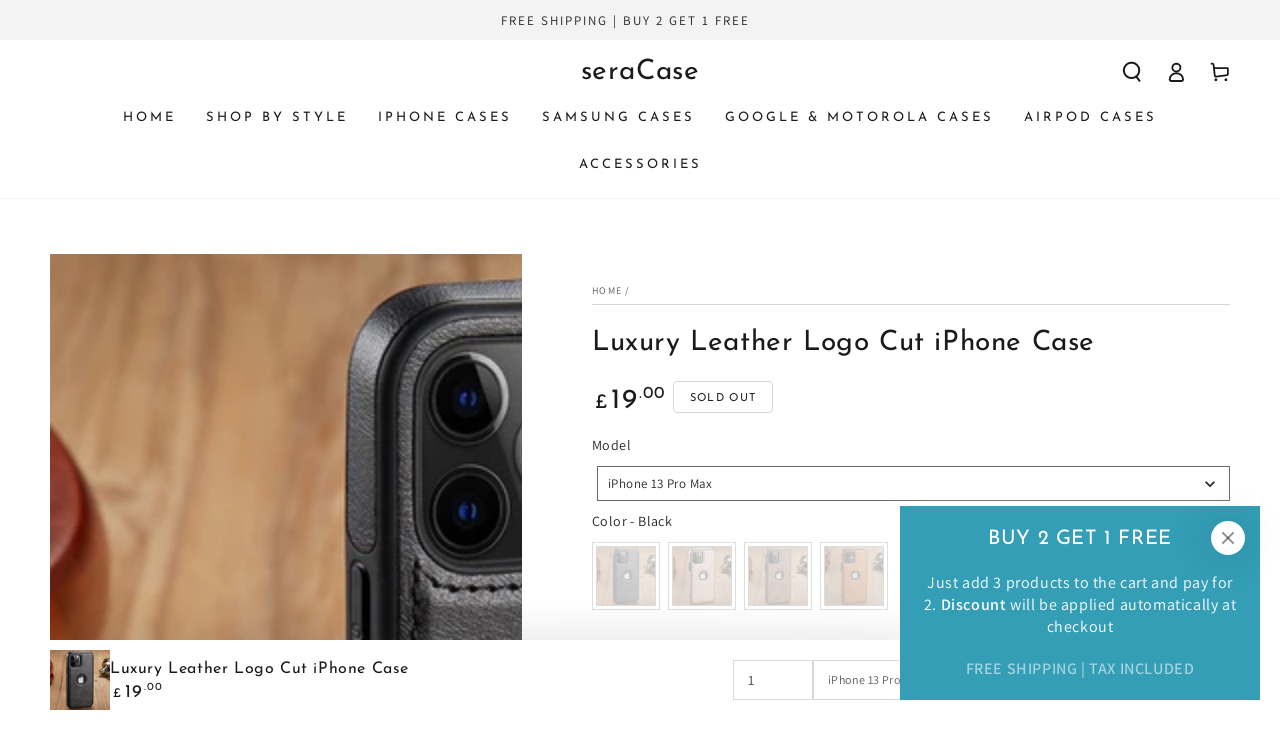

--- FILE ---
content_type: text/html; charset=utf-8
request_url: https://www.seracase.com/en-gb/products/luxury-leather-logo-cut-iphone-case
body_size: 64489
content:
<!doctype html>
<html class="no-js" lang="en">
  <head>
<!-- Google Tag Manager -->
<script>(function(w,d,s,l,i){w[l]=w[l]||[];w[l].push({'gtm.start':
new Date().getTime(),event:'gtm.js'});var f=d.getElementsByTagName(s)[0],
j=d.createElement(s),dl=l!='dataLayer'?'&l='+l:'';j.async=true;j.src=
'https://www.googletagmanager.com/gtm.js?id='+i+dl;f.parentNode.insertBefore(j,f);
})(window,document,'script','dataLayer','GTM-TL3WCQJ');</script>
<!-- End Google Tag Manager -->

    
<!-- starapps_core_start -->
<!-- This code is automatically managed by StarApps Studio -->
<!-- Please contact support@starapps.studio for any help -->
<!-- File location: snippets/starapps-core.liquid -->


    
<!-- starapps_core_end -->

    <meta charset="utf-8">
    <meta http-equiv="X-UA-Compatible" content="IE=edge">
    <meta name="viewport" content="width=device-width,initial-scale=1">
    <meta name="theme-color" content="">
    <link rel="canonical" href="https://www.seracase.com/en-gb/products/luxury-leather-logo-cut-iphone-case">
    <link rel="preconnect" href="https://cdn.shopify.com" crossorigin><link rel="icon" type="image/png" href="//www.seracase.com/cdn/shop/files/seraCase_icon_8efa8a0c-c86b-4351-b3fd-4539fb6f28cd.png?crop=center&height=32&v=1671733918&width=32"><link rel="preconnect" href="https://fonts.shopifycdn.com" crossorigin><title>
      Luxury Leather Logo Cut iPhone Case | seraCase
</title><meta name="description" content="You need something with a little panache to dress up that iPhone, and that is exactly what this sleek leather case is designed for">

<meta property="og:site_name" content="seraCase">
<meta property="og:url" content="https://www.seracase.com/en-gb/products/luxury-leather-logo-cut-iphone-case">
<meta property="og:title" content="Luxury Leather Logo Cut iPhone Case | seraCase">
<meta property="og:type" content="product">
<meta property="og:description" content="You need something with a little panache to dress up that iPhone, and that is exactly what this sleek leather case is designed for"><meta property="og:image" content="http://www.seracase.com/cdn/shop/products/Hb9d78f5327c7439ebc2d1c348ea885f7o_ef0c41c2-368c-4937-b8f2-7c33e58b9068.jpg?v=1660719122">
  <meta property="og:image:secure_url" content="https://www.seracase.com/cdn/shop/products/Hb9d78f5327c7439ebc2d1c348ea885f7o_ef0c41c2-368c-4937-b8f2-7c33e58b9068.jpg?v=1660719122">
  <meta property="og:image:width" content="1500">
  <meta property="og:image:height" content="1500"><meta property="og:price:amount" content="19.00">
  <meta property="og:price:currency" content="GBP"><meta name="twitter:card" content="summary_large_image">
<meta name="twitter:title" content="Luxury Leather Logo Cut iPhone Case | seraCase">
<meta name="twitter:description" content="You need something with a little panache to dress up that iPhone, and that is exactly what this sleek leather case is designed for">


    <script src="//www.seracase.com/cdn/shop/t/6/assets/vendor-v4.js" defer="defer"></script>
    <script src="//www.seracase.com/cdn/shop/t/6/assets/global.js?v=106125072912595020131659071415" defer="defer"></script>
    
    <script>
    (function(w,d,t,r,u)
    {
        var f,n,i;
        w[u]=w[u]||[],f=function()
        {
            var o={ti:"97042818", tm:"shpfy_ui", enableAutoSpaTracking: true};
            o.q=w[u],w[u]=new UET(o),w[u].push("pageLoad")
        },
        n=d.createElement(t),n.src=r,n.async=1,n.onload=n.onreadystatechange=function()
        {
            var s=this.readyState;
            s&&s!=="loaded"&&s!=="complete"||(f(),n.onload=n.onreadystatechange=null)
        },
        i=d.getElementsByTagName(t)[0],i.parentNode.insertBefore(n,i)
    })
    (window,document,"script","//bat.bing.com/bat.js","uetq");
</script>
    
    <script>window.performance && window.performance.mark && window.performance.mark('shopify.content_for_header.start');</script><meta id="shopify-digital-wallet" name="shopify-digital-wallet" content="/64632783078/digital_wallets/dialog">
<meta name="shopify-checkout-api-token" content="fd8d91890e1bc1ddc03b2b4e7269dcfc">
<link rel="alternate" hreflang="x-default" href="https://www.seracase.com/products/luxury-leather-logo-cut-iphone-case">
<link rel="alternate" hreflang="en" href="https://www.seracase.com/products/luxury-leather-logo-cut-iphone-case">
<link rel="alternate" hreflang="en-GB" href="https://www.seracase.com/en-gb/products/luxury-leather-logo-cut-iphone-case">
<link rel="alternate" type="application/json+oembed" href="https://www.seracase.com/en-gb/products/luxury-leather-logo-cut-iphone-case.oembed">
<script async="async" src="/checkouts/internal/preloads.js?locale=en-GB"></script>
<link rel="preconnect" href="https://shop.app" crossorigin="anonymous">
<script async="async" src="https://shop.app/checkouts/internal/preloads.js?locale=en-GB&shop_id=64632783078" crossorigin="anonymous"></script>
<script id="apple-pay-shop-capabilities" type="application/json">{"shopId":64632783078,"countryCode":"CA","currencyCode":"GBP","merchantCapabilities":["supports3DS"],"merchantId":"gid:\/\/shopify\/Shop\/64632783078","merchantName":"seraCase","requiredBillingContactFields":["postalAddress","email","phone"],"requiredShippingContactFields":["postalAddress","email","phone"],"shippingType":"shipping","supportedNetworks":["visa","masterCard","amex","discover","jcb"],"total":{"type":"pending","label":"seraCase","amount":"1.00"},"shopifyPaymentsEnabled":true,"supportsSubscriptions":true}</script>
<script id="shopify-features" type="application/json">{"accessToken":"fd8d91890e1bc1ddc03b2b4e7269dcfc","betas":["rich-media-storefront-analytics"],"domain":"www.seracase.com","predictiveSearch":true,"shopId":64632783078,"locale":"en"}</script>
<script>var Shopify = Shopify || {};
Shopify.shop = "seracase.myshopify.com";
Shopify.locale = "en";
Shopify.currency = {"active":"GBP","rate":"0.74658798"};
Shopify.country = "GB";
Shopify.theme = {"name":"Be Yours","id":134398509286,"schema_name":"Be Yours","schema_version":"5.4.0","theme_store_id":1399,"role":"main"};
Shopify.theme.handle = "null";
Shopify.theme.style = {"id":null,"handle":null};
Shopify.cdnHost = "www.seracase.com/cdn";
Shopify.routes = Shopify.routes || {};
Shopify.routes.root = "/en-gb/";</script>
<script type="module">!function(o){(o.Shopify=o.Shopify||{}).modules=!0}(window);</script>
<script>!function(o){function n(){var o=[];function n(){o.push(Array.prototype.slice.apply(arguments))}return n.q=o,n}var t=o.Shopify=o.Shopify||{};t.loadFeatures=n(),t.autoloadFeatures=n()}(window);</script>
<script>
  window.ShopifyPay = window.ShopifyPay || {};
  window.ShopifyPay.apiHost = "shop.app\/pay";
  window.ShopifyPay.redirectState = null;
</script>
<script id="shop-js-analytics" type="application/json">{"pageType":"product"}</script>
<script defer="defer" async type="module" src="//www.seracase.com/cdn/shopifycloud/shop-js/modules/v2/client.init-shop-cart-sync_BT-GjEfc.en.esm.js"></script>
<script defer="defer" async type="module" src="//www.seracase.com/cdn/shopifycloud/shop-js/modules/v2/chunk.common_D58fp_Oc.esm.js"></script>
<script defer="defer" async type="module" src="//www.seracase.com/cdn/shopifycloud/shop-js/modules/v2/chunk.modal_xMitdFEc.esm.js"></script>
<script type="module">
  await import("//www.seracase.com/cdn/shopifycloud/shop-js/modules/v2/client.init-shop-cart-sync_BT-GjEfc.en.esm.js");
await import("//www.seracase.com/cdn/shopifycloud/shop-js/modules/v2/chunk.common_D58fp_Oc.esm.js");
await import("//www.seracase.com/cdn/shopifycloud/shop-js/modules/v2/chunk.modal_xMitdFEc.esm.js");

  window.Shopify.SignInWithShop?.initShopCartSync?.({"fedCMEnabled":true,"windoidEnabled":true});

</script>
<script>
  window.Shopify = window.Shopify || {};
  if (!window.Shopify.featureAssets) window.Shopify.featureAssets = {};
  window.Shopify.featureAssets['shop-js'] = {"shop-cart-sync":["modules/v2/client.shop-cart-sync_DZOKe7Ll.en.esm.js","modules/v2/chunk.common_D58fp_Oc.esm.js","modules/v2/chunk.modal_xMitdFEc.esm.js"],"init-fed-cm":["modules/v2/client.init-fed-cm_B6oLuCjv.en.esm.js","modules/v2/chunk.common_D58fp_Oc.esm.js","modules/v2/chunk.modal_xMitdFEc.esm.js"],"shop-cash-offers":["modules/v2/client.shop-cash-offers_D2sdYoxE.en.esm.js","modules/v2/chunk.common_D58fp_Oc.esm.js","modules/v2/chunk.modal_xMitdFEc.esm.js"],"shop-login-button":["modules/v2/client.shop-login-button_QeVjl5Y3.en.esm.js","modules/v2/chunk.common_D58fp_Oc.esm.js","modules/v2/chunk.modal_xMitdFEc.esm.js"],"pay-button":["modules/v2/client.pay-button_DXTOsIq6.en.esm.js","modules/v2/chunk.common_D58fp_Oc.esm.js","modules/v2/chunk.modal_xMitdFEc.esm.js"],"shop-button":["modules/v2/client.shop-button_DQZHx9pm.en.esm.js","modules/v2/chunk.common_D58fp_Oc.esm.js","modules/v2/chunk.modal_xMitdFEc.esm.js"],"avatar":["modules/v2/client.avatar_BTnouDA3.en.esm.js"],"init-windoid":["modules/v2/client.init-windoid_CR1B-cfM.en.esm.js","modules/v2/chunk.common_D58fp_Oc.esm.js","modules/v2/chunk.modal_xMitdFEc.esm.js"],"init-shop-for-new-customer-accounts":["modules/v2/client.init-shop-for-new-customer-accounts_C_vY_xzh.en.esm.js","modules/v2/client.shop-login-button_QeVjl5Y3.en.esm.js","modules/v2/chunk.common_D58fp_Oc.esm.js","modules/v2/chunk.modal_xMitdFEc.esm.js"],"init-shop-email-lookup-coordinator":["modules/v2/client.init-shop-email-lookup-coordinator_BI7n9ZSv.en.esm.js","modules/v2/chunk.common_D58fp_Oc.esm.js","modules/v2/chunk.modal_xMitdFEc.esm.js"],"init-shop-cart-sync":["modules/v2/client.init-shop-cart-sync_BT-GjEfc.en.esm.js","modules/v2/chunk.common_D58fp_Oc.esm.js","modules/v2/chunk.modal_xMitdFEc.esm.js"],"shop-toast-manager":["modules/v2/client.shop-toast-manager_DiYdP3xc.en.esm.js","modules/v2/chunk.common_D58fp_Oc.esm.js","modules/v2/chunk.modal_xMitdFEc.esm.js"],"init-customer-accounts":["modules/v2/client.init-customer-accounts_D9ZNqS-Q.en.esm.js","modules/v2/client.shop-login-button_QeVjl5Y3.en.esm.js","modules/v2/chunk.common_D58fp_Oc.esm.js","modules/v2/chunk.modal_xMitdFEc.esm.js"],"init-customer-accounts-sign-up":["modules/v2/client.init-customer-accounts-sign-up_iGw4briv.en.esm.js","modules/v2/client.shop-login-button_QeVjl5Y3.en.esm.js","modules/v2/chunk.common_D58fp_Oc.esm.js","modules/v2/chunk.modal_xMitdFEc.esm.js"],"shop-follow-button":["modules/v2/client.shop-follow-button_CqMgW2wH.en.esm.js","modules/v2/chunk.common_D58fp_Oc.esm.js","modules/v2/chunk.modal_xMitdFEc.esm.js"],"checkout-modal":["modules/v2/client.checkout-modal_xHeaAweL.en.esm.js","modules/v2/chunk.common_D58fp_Oc.esm.js","modules/v2/chunk.modal_xMitdFEc.esm.js"],"shop-login":["modules/v2/client.shop-login_D91U-Q7h.en.esm.js","modules/v2/chunk.common_D58fp_Oc.esm.js","modules/v2/chunk.modal_xMitdFEc.esm.js"],"lead-capture":["modules/v2/client.lead-capture_BJmE1dJe.en.esm.js","modules/v2/chunk.common_D58fp_Oc.esm.js","modules/v2/chunk.modal_xMitdFEc.esm.js"],"payment-terms":["modules/v2/client.payment-terms_Ci9AEqFq.en.esm.js","modules/v2/chunk.common_D58fp_Oc.esm.js","modules/v2/chunk.modal_xMitdFEc.esm.js"]};
</script>
<script id="__st">var __st={"a":64632783078,"offset":-18000,"reqid":"5d1d0dcc-1baf-47d1-987c-91dfa91bdc5c-1769388490","pageurl":"www.seracase.com\/en-gb\/products\/luxury-leather-logo-cut-iphone-case","u":"76873b13fa03","p":"product","rtyp":"product","rid":7802787561702};</script>
<script>window.ShopifyPaypalV4VisibilityTracking = true;</script>
<script id="captcha-bootstrap">!function(){'use strict';const t='contact',e='account',n='new_comment',o=[[t,t],['blogs',n],['comments',n],[t,'customer']],c=[[e,'customer_login'],[e,'guest_login'],[e,'recover_customer_password'],[e,'create_customer']],r=t=>t.map((([t,e])=>`form[action*='/${t}']:not([data-nocaptcha='true']) input[name='form_type'][value='${e}']`)).join(','),a=t=>()=>t?[...document.querySelectorAll(t)].map((t=>t.form)):[];function s(){const t=[...o],e=r(t);return a(e)}const i='password',u='form_key',d=['recaptcha-v3-token','g-recaptcha-response','h-captcha-response',i],f=()=>{try{return window.sessionStorage}catch{return}},m='__shopify_v',_=t=>t.elements[u];function p(t,e,n=!1){try{const o=window.sessionStorage,c=JSON.parse(o.getItem(e)),{data:r}=function(t){const{data:e,action:n}=t;return t[m]||n?{data:e,action:n}:{data:t,action:n}}(c);for(const[e,n]of Object.entries(r))t.elements[e]&&(t.elements[e].value=n);n&&o.removeItem(e)}catch(o){console.error('form repopulation failed',{error:o})}}const l='form_type',E='cptcha';function T(t){t.dataset[E]=!0}const w=window,h=w.document,L='Shopify',v='ce_forms',y='captcha';let A=!1;((t,e)=>{const n=(g='f06e6c50-85a8-45c8-87d0-21a2b65856fe',I='https://cdn.shopify.com/shopifycloud/storefront-forms-hcaptcha/ce_storefront_forms_captcha_hcaptcha.v1.5.2.iife.js',D={infoText:'Protected by hCaptcha',privacyText:'Privacy',termsText:'Terms'},(t,e,n)=>{const o=w[L][v],c=o.bindForm;if(c)return c(t,g,e,D).then(n);var r;o.q.push([[t,g,e,D],n]),r=I,A||(h.body.append(Object.assign(h.createElement('script'),{id:'captcha-provider',async:!0,src:r})),A=!0)});var g,I,D;w[L]=w[L]||{},w[L][v]=w[L][v]||{},w[L][v].q=[],w[L][y]=w[L][y]||{},w[L][y].protect=function(t,e){n(t,void 0,e),T(t)},Object.freeze(w[L][y]),function(t,e,n,w,h,L){const[v,y,A,g]=function(t,e,n){const i=e?o:[],u=t?c:[],d=[...i,...u],f=r(d),m=r(i),_=r(d.filter((([t,e])=>n.includes(e))));return[a(f),a(m),a(_),s()]}(w,h,L),I=t=>{const e=t.target;return e instanceof HTMLFormElement?e:e&&e.form},D=t=>v().includes(t);t.addEventListener('submit',(t=>{const e=I(t);if(!e)return;const n=D(e)&&!e.dataset.hcaptchaBound&&!e.dataset.recaptchaBound,o=_(e),c=g().includes(e)&&(!o||!o.value);(n||c)&&t.preventDefault(),c&&!n&&(function(t){try{if(!f())return;!function(t){const e=f();if(!e)return;const n=_(t);if(!n)return;const o=n.value;o&&e.removeItem(o)}(t);const e=Array.from(Array(32),(()=>Math.random().toString(36)[2])).join('');!function(t,e){_(t)||t.append(Object.assign(document.createElement('input'),{type:'hidden',name:u})),t.elements[u].value=e}(t,e),function(t,e){const n=f();if(!n)return;const o=[...t.querySelectorAll(`input[type='${i}']`)].map((({name:t})=>t)),c=[...d,...o],r={};for(const[a,s]of new FormData(t).entries())c.includes(a)||(r[a]=s);n.setItem(e,JSON.stringify({[m]:1,action:t.action,data:r}))}(t,e)}catch(e){console.error('failed to persist form',e)}}(e),e.submit())}));const S=(t,e)=>{t&&!t.dataset[E]&&(n(t,e.some((e=>e===t))),T(t))};for(const o of['focusin','change'])t.addEventListener(o,(t=>{const e=I(t);D(e)&&S(e,y())}));const B=e.get('form_key'),M=e.get(l),P=B&&M;t.addEventListener('DOMContentLoaded',(()=>{const t=y();if(P)for(const e of t)e.elements[l].value===M&&p(e,B);[...new Set([...A(),...v().filter((t=>'true'===t.dataset.shopifyCaptcha))])].forEach((e=>S(e,t)))}))}(h,new URLSearchParams(w.location.search),n,t,e,['guest_login'])})(!0,!0)}();</script>
<script integrity="sha256-4kQ18oKyAcykRKYeNunJcIwy7WH5gtpwJnB7kiuLZ1E=" data-source-attribution="shopify.loadfeatures" defer="defer" src="//www.seracase.com/cdn/shopifycloud/storefront/assets/storefront/load_feature-a0a9edcb.js" crossorigin="anonymous"></script>
<script crossorigin="anonymous" defer="defer" src="//www.seracase.com/cdn/shopifycloud/storefront/assets/shopify_pay/storefront-65b4c6d7.js?v=20250812"></script>
<script data-source-attribution="shopify.dynamic_checkout.dynamic.init">var Shopify=Shopify||{};Shopify.PaymentButton=Shopify.PaymentButton||{isStorefrontPortableWallets:!0,init:function(){window.Shopify.PaymentButton.init=function(){};var t=document.createElement("script");t.src="https://www.seracase.com/cdn/shopifycloud/portable-wallets/latest/portable-wallets.en.js",t.type="module",document.head.appendChild(t)}};
</script>
<script data-source-attribution="shopify.dynamic_checkout.buyer_consent">
  function portableWalletsHideBuyerConsent(e){var t=document.getElementById("shopify-buyer-consent"),n=document.getElementById("shopify-subscription-policy-button");t&&n&&(t.classList.add("hidden"),t.setAttribute("aria-hidden","true"),n.removeEventListener("click",e))}function portableWalletsShowBuyerConsent(e){var t=document.getElementById("shopify-buyer-consent"),n=document.getElementById("shopify-subscription-policy-button");t&&n&&(t.classList.remove("hidden"),t.removeAttribute("aria-hidden"),n.addEventListener("click",e))}window.Shopify?.PaymentButton&&(window.Shopify.PaymentButton.hideBuyerConsent=portableWalletsHideBuyerConsent,window.Shopify.PaymentButton.showBuyerConsent=portableWalletsShowBuyerConsent);
</script>
<script data-source-attribution="shopify.dynamic_checkout.cart.bootstrap">document.addEventListener("DOMContentLoaded",(function(){function t(){return document.querySelector("shopify-accelerated-checkout-cart, shopify-accelerated-checkout")}if(t())Shopify.PaymentButton.init();else{new MutationObserver((function(e,n){t()&&(Shopify.PaymentButton.init(),n.disconnect())})).observe(document.body,{childList:!0,subtree:!0})}}));
</script>
<link id="shopify-accelerated-checkout-styles" rel="stylesheet" media="screen" href="https://www.seracase.com/cdn/shopifycloud/portable-wallets/latest/accelerated-checkout-backwards-compat.css" crossorigin="anonymous">
<style id="shopify-accelerated-checkout-cart">
        #shopify-buyer-consent {
  margin-top: 1em;
  display: inline-block;
  width: 100%;
}

#shopify-buyer-consent.hidden {
  display: none;
}

#shopify-subscription-policy-button {
  background: none;
  border: none;
  padding: 0;
  text-decoration: underline;
  font-size: inherit;
  cursor: pointer;
}

#shopify-subscription-policy-button::before {
  box-shadow: none;
}

      </style>
<script id="sections-script" data-sections="main-product,product-recommendations,header,footer" defer="defer" src="//www.seracase.com/cdn/shop/t/6/compiled_assets/scripts.js?v=1120"></script>
<script>window.performance && window.performance.mark && window.performance.mark('shopify.content_for_header.end');</script>

<style data-shopify>@font-face {
  font-family: Assistant;
  font-weight: 400;
  font-style: normal;
  font-display: swap;
  src: url("//www.seracase.com/cdn/fonts/assistant/assistant_n4.9120912a469cad1cc292572851508ca49d12e768.woff2") format("woff2"),
       url("//www.seracase.com/cdn/fonts/assistant/assistant_n4.6e9875ce64e0fefcd3f4446b7ec9036b3ddd2985.woff") format("woff");
}

  @font-face {
  font-family: Assistant;
  font-weight: 600;
  font-style: normal;
  font-display: swap;
  src: url("//www.seracase.com/cdn/fonts/assistant/assistant_n6.b2cbcfa81550fc99b5d970d0ef582eebcbac24e0.woff2") format("woff2"),
       url("//www.seracase.com/cdn/fonts/assistant/assistant_n6.5dced1e1f897f561a8304b6ef1c533d81fd1c6e0.woff") format("woff");
}

  
  
  @font-face {
  font-family: "Josefin Sans";
  font-weight: 400;
  font-style: normal;
  font-display: swap;
  src: url("//www.seracase.com/cdn/fonts/josefin_sans/josefinsans_n4.70f7efd699799949e6d9f99bc20843a2c86a2e0f.woff2") format("woff2"),
       url("//www.seracase.com/cdn/fonts/josefin_sans/josefinsans_n4.35d308a1bdf56e5556bc2ac79702c721e4e2e983.woff") format("woff");
}

  @font-face {
  font-family: "Josefin Sans";
  font-weight: 600;
  font-style: normal;
  font-display: swap;
  src: url("//www.seracase.com/cdn/fonts/josefin_sans/josefinsans_n6.afe095792949c54ae236c64ec95a9caea4be35d6.woff2") format("woff2"),
       url("//www.seracase.com/cdn/fonts/josefin_sans/josefinsans_n6.0ea222c12f299e43fa61b9245ec23b623ebeb1e9.woff") format("woff");
}


  :root {
    --be-yours-version: "5.4.0";
    --font-body-family: Assistant, sans-serif;
    --font-body-style: normal;
    --font-body-weight: 400;

    --font-heading-family: "Josefin Sans", sans-serif;
    --font-heading-style: normal;
    --font-heading-weight: 400;

    --font-body-scale: 1.0;
    --font-heading-scale: 1.0;

    --font-navigation-family: var(--font-heading-family);
    --font-navigation-size: 13px;
    --font-button-family: var(--font-heading-family);
    --font-button-size: 13px;
    --font-button-baseline: 0.3rem;

    --color-base-text: 33, 35, 38;
    --color-base-background: 255, 255, 255;
    --color-base-solid-button-labels: 255, 255, 255;
    --color-base-outline-button-labels: 26, 27, 24;
    --color-base-accent: 51, 158, 182;
    --color-base-heading: 26, 27, 24;
    --color-border: 210, 213, 217;
    --color-placeholder: 255, 255, 255;
    --color-overlay: 26, 27, 24;
    --color-keyboard-focus: 33, 35, 38;
    --color-shadow: 51, 158, 182;
    --shadow-opacity: 1;

    --color-background-dark: 235, 235, 235;
    --color-price: #1a1b18;
    --color-sale-price: #d72c0d;
    --color-reviews: #ffb503;
    --color-critical: #d72c0d;
    --color-success: #008060;

    --payment-terms-background-color: #ffffff;
    --page-width: 160rem;
    --page-width-margin: 0rem;

    --card-color-scheme: var(--color-placeholder);
    --card-text-alignment: left;
    --card-image-padding: 0px;
    --card-border-width: 0px;
    --card-radius: 0px;
    --card-shadow-horizontal-offset: 0px;
    --card-shadow-vertical-offset: 0px;
    
    --button-radius: 4px;
    --button-border-width: 2px;
    --button-shadow-horizontal-offset: 0px;
    --button-shadow-vertical-offset: 0px;

    --spacing-sections-desktop: 0px;
    --spacing-sections-mobile: 0px;
  }

  *,
  *::before,
  *::after {
    box-sizing: inherit;
  }

  html {
    box-sizing: border-box;
    font-size: calc(var(--font-body-scale) * 62.5%);
    height: 100%;
  }

  body {
    min-height: 100%;
    margin: 0;
    font-size: 1.5rem;
    letter-spacing: 0.06rem;
    line-height: calc(1 + 0.8 / var(--font-body-scale));
    font-family: var(--font-body-family);
    font-style: var(--font-body-style);
    font-weight: var(--font-body-weight);
  }

  @media screen and (min-width: 750px) {
    body {
      font-size: 1.6rem;
    }
  }</style><link href="//www.seracase.com/cdn/shop/t/6/assets/base.css?v=92262255409266885101659071416" rel="stylesheet" type="text/css" media="all" /><link rel="preload" as="font" href="//www.seracase.com/cdn/fonts/assistant/assistant_n4.9120912a469cad1cc292572851508ca49d12e768.woff2" type="font/woff2" crossorigin><link rel="preload" as="font" href="//www.seracase.com/cdn/fonts/josefin_sans/josefinsans_n4.70f7efd699799949e6d9f99bc20843a2c86a2e0f.woff2" type="font/woff2" crossorigin><link rel="stylesheet" href="//www.seracase.com/cdn/shop/t/6/assets/component-predictive-search.css?v=182220736298816923731659071414" media="print" onload="this.media='all'"><script>document.documentElement.className = document.documentElement.className.replace('no-js', 'js');</script>
  	


<script>
    
    
    
    
    var gsf_conversion_data = {page_type : 'product', event : 'view_item', data : {product_data : [{variant_id : 42954090348774, product_id : 7802787561702, name : "Luxury Leather Logo Cut iPhone Case", price : "19.00", currency : "USD", sku : "10:501#iPhone 13 Pro Max;14:193#Black", brand : "seraCase", variant : "iPhone 13 Pro Max / Black", category : "Mobile Phones"}], total_price : "19.00", shop_currency : "GBP"}};
    
</script>
<meta name="google-site-verification" content="QPf59dCX43JCf7z6Exmp6-hN-A3LY0hpFwoAWrZZZZo" />
  
  <!-- BEGIN app block: shopify://apps/vitals/blocks/app-embed/aeb48102-2a5a-4f39-bdbd-d8d49f4e20b8 --><link rel="preconnect" href="https://appsolve.io/" /><link rel="preconnect" href="https://cdn-sf.vitals.app/" /><script data-ver="58" id="vtlsAebData" class="notranslate">window.vtlsLiquidData = window.vtlsLiquidData || {};window.vtlsLiquidData.buildId = 56366;

window.vtlsLiquidData.apiHosts = {
	...window.vtlsLiquidData.apiHosts,
	"1": "https://appsolve.io"
};
	window.vtlsLiquidData.moduleSettings = {"1":{"3":"339EB6","4":"center","5":"stamp-ribbon","44":"100_guaranteed,247_support,best_price,easy_returns,free_shipping,money_back,worldwide_shipping","85":"Peace of Mind Guaranteed","86":20,"87":20,"148":100,"978":"{\"container\":{\"traits\":{\"margin\":{\"default\":\"5px 0px 10px 0px\"}}}}","1060":"303030"},"9":[],"12":{"29":true,"30":true,"31":true,"32":true,"108":true},"15":{"37":"color","38":"Checkout safely using your preferred payment method","63":"2120bb","64":"american_express,apple_pay,google_pay,mastercard,paypal,visa","65":"left","78":20,"79":20,"920":"{\"container\": {\"traits\": {\"textAlign\": {\"default\": \"center\"}}}}"},"31":[],"48":{"469":true,"491":true,"588":true,"595":false,"603":"","605":"","606":"","781":true,"783":1,"876":0,"1076":true,"1105":0},"53":{"636":"4b8e15","637":"ffffff","638":0,"639":5,"640":"You save:","642":"Out of stock","643":"This item:","644":"Total Price:","645":true,"646":"Add to cart","647":"for","648":"with","649":"off","650":"each","651":"Buy","652":"Subtotal","653":"Discount","654":"Old price","655":0,"656":0,"657":0,"658":0,"659":"ffffff","660":14,"661":"center","671":"000000","702":"Quantity","731":"and","733":0,"734":"362e94","735":"8e86ed","736":true,"737":true,"738":true,"739":"right","740":60,"741":"Free of charge","742":"Free","743":"Claim gift","744":"1,2,4,5","750":"Gift","762":"Discount","763":false,"773":"Your product has been added to the cart.","786":"save","848":"ffffff","849":"f6f6f6","850":"4f4f4f","851":"Per item:","895":"eceeef","1007":"Pick another","1010":"{}","1012":true,"1028":"Other customers loved this offer","1029":"Add to order\t","1030":"Added to order","1031":"Check out","1032":1,"1033":"{}","1035":"See more","1036":"See less","1037":"{}","1077":"%","1083":"Check out","1085":100,"1086":"cd1900","1091":10,"1092":1,"1093":"{}","1164":"Free shipping","1188":"light","1190":"center","1191":"light","1192":"square"}};

window.vtlsLiquidData.shopThemeName = "Be Yours";window.vtlsLiquidData.settingTranslation = {"15":{"38":{"en":"Checkout safely using your preferred payment method"}},"1":{"85":{"en":"Peace of Mind Guaranteed"}},"53":{"640":{"en":"You save:"},"642":{"en":"Out of stock"},"643":{"en":"This item:"},"644":{"en":"Total Price:"},"646":{"en":"Add to cart"},"647":{"en":"for"},"648":{"en":"with"},"649":{"en":"off"},"650":{"en":"each"},"651":{"en":"Buy"},"652":{"en":"Subtotal"},"653":{"en":"Discount"},"654":{"en":"Old price"},"702":{"en":"Quantity"},"731":{"en":"and"},"741":{"en":"Free of charge"},"742":{"en":"Free"},"743":{"en":"Claim gift"},"750":{"en":"Gift"},"762":{"en":"Discount"},"773":{"en":"Your product has been added to the cart."},"786":{"en":"save"},"851":{"en":"Per item:"},"1007":{"en":"Pick another"},"1028":{"en":"Other customers loved this offer"},"1029":{"en":"Add to order\t"},"1030":{"en":"Added to order"},"1031":{"en":"Check out"},"1035":{"en":"See more"},"1036":{"en":"See less"},"1083":{"en":"Check out"},"1164":{"en":"Free shipping"},"1167":{"en":"Unavailable"}}};window.vtlsLiquidData.ubOfferTypes={"1":[1,2,6,9]};window.vtlsLiquidData.usesFunctions=true;window.vtlsLiquidData.shopSettings={};window.vtlsLiquidData.shopSettings.cartType="";window.vtlsLiquidData.spat="0a3c8d02481db313142ff5cf5a6c2944";window.vtlsLiquidData.shopInfo={id:64632783078,domain:"www.seracase.com",shopifyDomain:"seracase.myshopify.com",primaryLocaleIsoCode: "en",defaultCurrency:"USD",enabledCurrencies:["AED","AFN","ALL","AMD","ANG","AUD","AWG","AZN","BAM","BBD","BDT","BIF","BND","BOB","BSD","BWP","BZD","CAD","CDF","CHF","CNY","CRC","CVE","CZK","DJF","DKK","DOP","DZD","EGP","ETB","EUR","FJD","FKP","GBP","GMD","GNF","GTQ","GYD","HKD","HNL","HUF","IDR","ILS","INR","ISK","JMD","JPY","KES","KGS","KHR","KMF","KRW","KYD","KZT","LAK","LBP","LKR","MAD","MDL","MKD","MMK","MNT","MOP","MUR","MVR","MWK","MYR","NGN","NIO","NPR","NZD","PEN","PGK","PHP","PKR","PLN","PYG","QAR","RON","RSD","RWF","SAR","SBD","SEK","SGD","SHP","SLL","STD","THB","TJS","TOP","TTD","TWD","TZS","UGX","USD","UYU","UZS","VND","VUV","WST","XAF","XCD","XOF","XPF","YER"],moneyFormat:"£{{amount}}",moneyWithCurrencyFormat:"£{{amount}} GBP",appId:"1",appName:"Vitals",};window.vtlsLiquidData.acceptedScopes = {"1":[26,25,27,28,29,30,31,32,33,34,35,36,37,38,22,2,8,14,20,24,16,18,10,13,21,4,11,1,7,3,19,23,15,17,9,12,47,48,49,51,46,53,50,52]};window.vtlsLiquidData.product = {"id": 7802787561702,"available": false,"title": "Luxury Leather Logo Cut iPhone Case","handle": "luxury-leather-logo-cut-iphone-case","vendor": "seraCase","type": "Mobile Phones","tags": ["all","best","iPhone","iPhone 11","iPhone 11 Pro","iPhone 11 Pro Max","iPhone 12","iPhone 12 Pro","iPhone 12 Pro Max","iPhone 13","iPhone 13 Pro","iPhone 13 Pro Max","iPhone 6","Iphone 6S","Iphone 7","iPhone 7 Plus","iPhone Bumper","iPhone case","iPhone cases","iPhone cover","iPhone X","Iphone XR","iPhone XS","iPhone XS Max","LEATHER","Leather Case","Leather Cover","leather iPhone case","Luxury Cover","luxury iPhone case","luxury leather iPhone case","mobile case","mobile cases","mobile cover","Orange","seracase","shockproof iPhone case","stylish covers","wireless charging iPhone case"],"description": "1","featured_image":{"src": "//www.seracase.com/cdn/shop/products/Hb9d78f5327c7439ebc2d1c348ea885f7o_ef0c41c2-368c-4937-b8f2-7c33e58b9068.jpg?v=1660719122","aspect_ratio": "1.0"},"collectionIds": [404134953190,404467024102,404467319014,404467351782,404467056870,404467089638,404467122406,404467155174,404467187942,404467220710,414141710566,404131414246,407835902182,407835607270],"variants": [{"id": 42954090348774,"title": "iPhone 13 Pro Max \/ Black","option1": "iPhone 13 Pro Max","option2": "Black","option3": null,"price": 1900,"compare_at_price": 1900,"available": false,"image":{"src": "//www.seracase.com/cdn/shop/products/H1b3fab5b691a4c72beef35ced974e48dl_d583fc5b-861a-442e-96c8-9caf93e3529b.jpg?v=1660719122","alt": "seraCase Luxury Leather Logo Cut iPhone Case for iPhone 13 Pro Max \/ Black","aspect_ratio": 1.0},"featured_media_id":30744732369126,"is_preorderable":0},{"id": 42954090873062,"title": "iPhone 13 Pro Max \/ Rose Gold","option1": "iPhone 13 Pro Max","option2": "Rose Gold","option3": null,"price": 1900,"compare_at_price": 1900,"available": false,"image":{"src": "//www.seracase.com/cdn/shop/products/variantimage1Luxury-PU-Leather-Phone-Case-For-iPhone-13-Pro-11-12-Pro-Max-XR-XS-Max.jpg?v=1660719108","alt": "seraCase Luxury Leather Logo Cut iPhone Case for iPhone 13 Pro Max \/ Rose Gold","aspect_ratio": 1.0},"featured_media_id":30745708298470,"is_preorderable":0},{"id": 42954091430118,"title": "iPhone 13 Pro Max \/ Grey","option1": "iPhone 13 Pro Max","option2": "Grey","option3": null,"price": 1900,"compare_at_price": 1900,"available": false,"image":{"src": "//www.seracase.com/cdn/shop/products/variantimage2Luxury-PU-Leather-Phone-Case-For-iPhone-13-Pro-11-12-Pro-Max-XR-XS-Max.jpg?v=1660719109","alt": "seraCase Luxury Leather Logo Cut iPhone Case for iPhone 13 Pro Max \/ Grey","aspect_ratio": 1.0},"featured_media_id":30745708331238,"is_preorderable":0},{"id": 42954091954406,"title": "iPhone 13 Pro Max \/ Brown","option1": "iPhone 13 Pro Max","option2": "Brown","option3": null,"price": 1900,"compare_at_price": 1900,"available": false,"image":{"src": "//www.seracase.com/cdn/shop/products/mainimage5Luxury-PU-Leather-Phone-Case-For-iPhone-13-Pro-11-12-Pro-Max-XR-XS-Max.jpg?v=1660719108","alt": "seraCase Luxury Leather Logo Cut iPhone Case for iPhone 13 Pro Max \/ Brown","aspect_ratio": 1.0},"featured_media_id":30745708265702,"is_preorderable":0},{"id": 42954090316006,"title": "iPhone 13 Pro \/ Black","option1": "iPhone 13 Pro","option2": "Black","option3": null,"price": 1900,"compare_at_price": 1900,"available": false,"image":{"src": "//www.seracase.com/cdn/shop/products/H1b3fab5b691a4c72beef35ced974e48dl_d583fc5b-861a-442e-96c8-9caf93e3529b.jpg?v=1660719122","alt": "seraCase Luxury Leather Logo Cut iPhone Case for iPhone 13 Pro Max \/ Black","aspect_ratio": 1.0},"featured_media_id":30744732369126,"is_preorderable":0},{"id": 42954090840294,"title": "iPhone 13 Pro \/ Rose Gold","option1": "iPhone 13 Pro","option2": "Rose Gold","option3": null,"price": 1900,"compare_at_price": 1900,"available": false,"image":{"src": "//www.seracase.com/cdn/shop/products/variantimage1Luxury-PU-Leather-Phone-Case-For-iPhone-13-Pro-11-12-Pro-Max-XR-XS-Max.jpg?v=1660719108","alt": "seraCase Luxury Leather Logo Cut iPhone Case for iPhone 13 Pro Max \/ Rose Gold","aspect_ratio": 1.0},"featured_media_id":30745708298470,"is_preorderable":0},{"id": 42954091397350,"title": "iPhone 13 Pro \/ Grey","option1": "iPhone 13 Pro","option2": "Grey","option3": null,"price": 1900,"compare_at_price": 1900,"available": false,"image":{"src": "//www.seracase.com/cdn/shop/products/variantimage2Luxury-PU-Leather-Phone-Case-For-iPhone-13-Pro-11-12-Pro-Max-XR-XS-Max.jpg?v=1660719109","alt": "seraCase Luxury Leather Logo Cut iPhone Case for iPhone 13 Pro Max \/ Grey","aspect_ratio": 1.0},"featured_media_id":30745708331238,"is_preorderable":0},{"id": 42954091921638,"title": "iPhone 13 Pro \/ Brown","option1": "iPhone 13 Pro","option2": "Brown","option3": null,"price": 1900,"compare_at_price": 1900,"available": false,"image":{"src": "//www.seracase.com/cdn/shop/products/mainimage5Luxury-PU-Leather-Phone-Case-For-iPhone-13-Pro-11-12-Pro-Max-XR-XS-Max.jpg?v=1660719108","alt": "seraCase Luxury Leather Logo Cut iPhone Case for iPhone 13 Pro Max \/ Brown","aspect_ratio": 1.0},"featured_media_id":30745708265702,"is_preorderable":0},{"id": 42954090283238,"title": "iPhone 13 \/ Black","option1": "iPhone 13","option2": "Black","option3": null,"price": 1900,"compare_at_price": 1900,"available": false,"image":{"src": "//www.seracase.com/cdn/shop/products/H1b3fab5b691a4c72beef35ced974e48dl_d583fc5b-861a-442e-96c8-9caf93e3529b.jpg?v=1660719122","alt": "seraCase Luxury Leather Logo Cut iPhone Case for iPhone 13 Pro Max \/ Black","aspect_ratio": 1.0},"featured_media_id":30744732369126,"is_preorderable":0},{"id": 42954090807526,"title": "iPhone 13 \/ Rose Gold","option1": "iPhone 13","option2": "Rose Gold","option3": null,"price": 1900,"compare_at_price": 1900,"available": false,"image":{"src": "//www.seracase.com/cdn/shop/products/variantimage1Luxury-PU-Leather-Phone-Case-For-iPhone-13-Pro-11-12-Pro-Max-XR-XS-Max.jpg?v=1660719108","alt": "seraCase Luxury Leather Logo Cut iPhone Case for iPhone 13 Pro Max \/ Rose Gold","aspect_ratio": 1.0},"featured_media_id":30745708298470,"is_preorderable":0},{"id": 42954091364582,"title": "iPhone 13 \/ Grey","option1": "iPhone 13","option2": "Grey","option3": null,"price": 1900,"compare_at_price": 1900,"available": false,"image":{"src": "//www.seracase.com/cdn/shop/products/variantimage2Luxury-PU-Leather-Phone-Case-For-iPhone-13-Pro-11-12-Pro-Max-XR-XS-Max.jpg?v=1660719109","alt": "seraCase Luxury Leather Logo Cut iPhone Case for iPhone 13 Pro Max \/ Grey","aspect_ratio": 1.0},"featured_media_id":30745708331238,"is_preorderable":0},{"id": 42954091888870,"title": "iPhone 13 \/ Brown","option1": "iPhone 13","option2": "Brown","option3": null,"price": 1900,"compare_at_price": 1900,"available": false,"image":{"src": "//www.seracase.com/cdn/shop/products/mainimage5Luxury-PU-Leather-Phone-Case-For-iPhone-13-Pro-11-12-Pro-Max-XR-XS-Max.jpg?v=1660719108","alt": "seraCase Luxury Leather Logo Cut iPhone Case for iPhone 13 Pro Max \/ Brown","aspect_ratio": 1.0},"featured_media_id":30745708265702,"is_preorderable":0},{"id": 42954090250470,"title": "iPhone 12 Pro Max \/ Black","option1": "iPhone 12 Pro Max","option2": "Black","option3": null,"price": 1900,"compare_at_price": 1900,"available": false,"image":{"src": "//www.seracase.com/cdn/shop/products/H1b3fab5b691a4c72beef35ced974e48dl_d583fc5b-861a-442e-96c8-9caf93e3529b.jpg?v=1660719122","alt": "seraCase Luxury Leather Logo Cut iPhone Case for iPhone 13 Pro Max \/ Black","aspect_ratio": 1.0},"featured_media_id":30744732369126,"is_preorderable":0},{"id": 42954090774758,"title": "iPhone 12 Pro Max \/ Rose Gold","option1": "iPhone 12 Pro Max","option2": "Rose Gold","option3": null,"price": 1900,"compare_at_price": 1900,"available": false,"image":{"src": "//www.seracase.com/cdn/shop/products/variantimage1Luxury-PU-Leather-Phone-Case-For-iPhone-13-Pro-11-12-Pro-Max-XR-XS-Max.jpg?v=1660719108","alt": "seraCase Luxury Leather Logo Cut iPhone Case for iPhone 13 Pro Max \/ Rose Gold","aspect_ratio": 1.0},"featured_media_id":30745708298470,"is_preorderable":0},{"id": 42954091331814,"title": "iPhone 12 Pro Max \/ Grey","option1": "iPhone 12 Pro Max","option2": "Grey","option3": null,"price": 1900,"compare_at_price": 1900,"available": false,"image":{"src": "//www.seracase.com/cdn/shop/products/variantimage2Luxury-PU-Leather-Phone-Case-For-iPhone-13-Pro-11-12-Pro-Max-XR-XS-Max.jpg?v=1660719109","alt": "seraCase Luxury Leather Logo Cut iPhone Case for iPhone 13 Pro Max \/ Grey","aspect_ratio": 1.0},"featured_media_id":30745708331238,"is_preorderable":0},{"id": 42954091856102,"title": "iPhone 12 Pro Max \/ Brown","option1": "iPhone 12 Pro Max","option2": "Brown","option3": null,"price": 1900,"compare_at_price": 1900,"available": false,"image":{"src": "//www.seracase.com/cdn/shop/products/mainimage5Luxury-PU-Leather-Phone-Case-For-iPhone-13-Pro-11-12-Pro-Max-XR-XS-Max.jpg?v=1660719108","alt": "seraCase Luxury Leather Logo Cut iPhone Case for iPhone 13 Pro Max \/ Brown","aspect_ratio": 1.0},"featured_media_id":30745708265702,"is_preorderable":0},{"id": 42954090217702,"title": "iPhone 12 Pro \/ Black","option1": "iPhone 12 Pro","option2": "Black","option3": null,"price": 1900,"compare_at_price": 1900,"available": false,"image":{"src": "//www.seracase.com/cdn/shop/products/H1b3fab5b691a4c72beef35ced974e48dl_d583fc5b-861a-442e-96c8-9caf93e3529b.jpg?v=1660719122","alt": "seraCase Luxury Leather Logo Cut iPhone Case for iPhone 13 Pro Max \/ Black","aspect_ratio": 1.0},"featured_media_id":30744732369126,"is_preorderable":0},{"id": 42954090741990,"title": "iPhone 12 Pro \/ Rose Gold","option1": "iPhone 12 Pro","option2": "Rose Gold","option3": null,"price": 1900,"compare_at_price": 1900,"available": false,"image":{"src": "//www.seracase.com/cdn/shop/products/variantimage1Luxury-PU-Leather-Phone-Case-For-iPhone-13-Pro-11-12-Pro-Max-XR-XS-Max.jpg?v=1660719108","alt": "seraCase Luxury Leather Logo Cut iPhone Case for iPhone 13 Pro Max \/ Rose Gold","aspect_ratio": 1.0},"featured_media_id":30745708298470,"is_preorderable":0},{"id": 42954091299046,"title": "iPhone 12 Pro \/ Grey","option1": "iPhone 12 Pro","option2": "Grey","option3": null,"price": 1900,"compare_at_price": 1900,"available": false,"image":{"src": "//www.seracase.com/cdn/shop/products/variantimage2Luxury-PU-Leather-Phone-Case-For-iPhone-13-Pro-11-12-Pro-Max-XR-XS-Max.jpg?v=1660719109","alt": "seraCase Luxury Leather Logo Cut iPhone Case for iPhone 13 Pro Max \/ Grey","aspect_ratio": 1.0},"featured_media_id":30745708331238,"is_preorderable":0},{"id": 42954091823334,"title": "iPhone 12 Pro \/ Brown","option1": "iPhone 12 Pro","option2": "Brown","option3": null,"price": 1900,"compare_at_price": 1900,"available": false,"image":{"src": "//www.seracase.com/cdn/shop/products/mainimage5Luxury-PU-Leather-Phone-Case-For-iPhone-13-Pro-11-12-Pro-Max-XR-XS-Max.jpg?v=1660719108","alt": "seraCase Luxury Leather Logo Cut iPhone Case for iPhone 13 Pro Max \/ Brown","aspect_ratio": 1.0},"featured_media_id":30745708265702,"is_preorderable":0},{"id": 42954090184934,"title": "iPhone 12 \/ Black","option1": "iPhone 12","option2": "Black","option3": null,"price": 1900,"compare_at_price": 1900,"available": false,"image":{"src": "//www.seracase.com/cdn/shop/products/H1b3fab5b691a4c72beef35ced974e48dl_d583fc5b-861a-442e-96c8-9caf93e3529b.jpg?v=1660719122","alt": "seraCase Luxury Leather Logo Cut iPhone Case for iPhone 13 Pro Max \/ Black","aspect_ratio": 1.0},"featured_media_id":30744732369126,"is_preorderable":0},{"id": 42954090709222,"title": "iPhone 12 \/ Rose Gold","option1": "iPhone 12","option2": "Rose Gold","option3": null,"price": 1900,"compare_at_price": 1900,"available": false,"image":{"src": "//www.seracase.com/cdn/shop/products/variantimage1Luxury-PU-Leather-Phone-Case-For-iPhone-13-Pro-11-12-Pro-Max-XR-XS-Max.jpg?v=1660719108","alt": "seraCase Luxury Leather Logo Cut iPhone Case for iPhone 13 Pro Max \/ Rose Gold","aspect_ratio": 1.0},"featured_media_id":30745708298470,"is_preorderable":0},{"id": 42954091266278,"title": "iPhone 12 \/ Grey","option1": "iPhone 12","option2": "Grey","option3": null,"price": 1900,"compare_at_price": 1900,"available": false,"image":{"src": "//www.seracase.com/cdn/shop/products/variantimage2Luxury-PU-Leather-Phone-Case-For-iPhone-13-Pro-11-12-Pro-Max-XR-XS-Max.jpg?v=1660719109","alt": "seraCase Luxury Leather Logo Cut iPhone Case for iPhone 13 Pro Max \/ Grey","aspect_ratio": 1.0},"featured_media_id":30745708331238,"is_preorderable":0},{"id": 42954091790566,"title": "iPhone 12 \/ Brown","option1": "iPhone 12","option2": "Brown","option3": null,"price": 1900,"compare_at_price": 1900,"available": false,"image":{"src": "//www.seracase.com/cdn/shop/products/mainimage5Luxury-PU-Leather-Phone-Case-For-iPhone-13-Pro-11-12-Pro-Max-XR-XS-Max.jpg?v=1660719108","alt": "seraCase Luxury Leather Logo Cut iPhone Case for iPhone 13 Pro Max \/ Brown","aspect_ratio": 1.0},"featured_media_id":30745708265702,"is_preorderable":0},{"id": 42954089922790,"title": "iPhone 11 Pro Max \/ Black","option1": "iPhone 11 Pro Max","option2": "Black","option3": null,"price": 1900,"compare_at_price": 1900,"available": false,"image":{"src": "//www.seracase.com/cdn/shop/products/H1b3fab5b691a4c72beef35ced974e48dl_d583fc5b-861a-442e-96c8-9caf93e3529b.jpg?v=1660719122","alt": "seraCase Luxury Leather Logo Cut iPhone Case for iPhone 13 Pro Max \/ Black","aspect_ratio": 1.0},"featured_media_id":30744732369126,"is_preorderable":0},{"id": 42954090447078,"title": "iPhone 11 Pro Max \/ Rose Gold","option1": "iPhone 11 Pro Max","option2": "Rose Gold","option3": null,"price": 1900,"compare_at_price": 1900,"available": false,"image":{"src": "//www.seracase.com/cdn/shop/products/variantimage1Luxury-PU-Leather-Phone-Case-For-iPhone-13-Pro-11-12-Pro-Max-XR-XS-Max.jpg?v=1660719108","alt": "seraCase Luxury Leather Logo Cut iPhone Case for iPhone 13 Pro Max \/ Rose Gold","aspect_ratio": 1.0},"featured_media_id":30745708298470,"is_preorderable":0},{"id": 42954090971366,"title": "iPhone 11 Pro Max \/ Grey","option1": "iPhone 11 Pro Max","option2": "Grey","option3": null,"price": 1900,"compare_at_price": 1900,"available": false,"image":{"src": "//www.seracase.com/cdn/shop/products/variantimage2Luxury-PU-Leather-Phone-Case-For-iPhone-13-Pro-11-12-Pro-Max-XR-XS-Max.jpg?v=1660719109","alt": "seraCase Luxury Leather Logo Cut iPhone Case for iPhone 13 Pro Max \/ Grey","aspect_ratio": 1.0},"featured_media_id":30745708331238,"is_preorderable":0},{"id": 42954091528422,"title": "iPhone 11 Pro Max \/ Brown","option1": "iPhone 11 Pro Max","option2": "Brown","option3": null,"price": 1900,"compare_at_price": 1900,"available": false,"image":{"src": "//www.seracase.com/cdn/shop/products/mainimage5Luxury-PU-Leather-Phone-Case-For-iPhone-13-Pro-11-12-Pro-Max-XR-XS-Max.jpg?v=1660719108","alt": "seraCase Luxury Leather Logo Cut iPhone Case for iPhone 13 Pro Max \/ Brown","aspect_ratio": 1.0},"featured_media_id":30745708265702,"is_preorderable":0},{"id": 42954089890022,"title": "iPhone 11 Pro \/ Black","option1": "iPhone 11 Pro","option2": "Black","option3": null,"price": 1900,"compare_at_price": 1900,"available": false,"image":{"src": "//www.seracase.com/cdn/shop/products/H1b3fab5b691a4c72beef35ced974e48dl_d583fc5b-861a-442e-96c8-9caf93e3529b.jpg?v=1660719122","alt": "seraCase Luxury Leather Logo Cut iPhone Case for iPhone 13 Pro Max \/ Black","aspect_ratio": 1.0},"featured_media_id":30744732369126,"is_preorderable":0},{"id": 42954090414310,"title": "iPhone 11 Pro \/ Rose Gold","option1": "iPhone 11 Pro","option2": "Rose Gold","option3": null,"price": 1900,"compare_at_price": 1900,"available": false,"image":{"src": "//www.seracase.com/cdn/shop/products/variantimage1Luxury-PU-Leather-Phone-Case-For-iPhone-13-Pro-11-12-Pro-Max-XR-XS-Max.jpg?v=1660719108","alt": "seraCase Luxury Leather Logo Cut iPhone Case for iPhone 13 Pro Max \/ Rose Gold","aspect_ratio": 1.0},"featured_media_id":30745708298470,"is_preorderable":0},{"id": 42954090938598,"title": "iPhone 11 Pro \/ Grey","option1": "iPhone 11 Pro","option2": "Grey","option3": null,"price": 1900,"compare_at_price": 1900,"available": false,"image":{"src": "//www.seracase.com/cdn/shop/products/variantimage2Luxury-PU-Leather-Phone-Case-For-iPhone-13-Pro-11-12-Pro-Max-XR-XS-Max.jpg?v=1660719109","alt": "seraCase Luxury Leather Logo Cut iPhone Case for iPhone 13 Pro Max \/ Grey","aspect_ratio": 1.0},"featured_media_id":30745708331238,"is_preorderable":0},{"id": 42954091495654,"title": "iPhone 11 Pro \/ Brown","option1": "iPhone 11 Pro","option2": "Brown","option3": null,"price": 1900,"compare_at_price": 1900,"available": false,"image":{"src": "//www.seracase.com/cdn/shop/products/mainimage5Luxury-PU-Leather-Phone-Case-For-iPhone-13-Pro-11-12-Pro-Max-XR-XS-Max.jpg?v=1660719108","alt": "seraCase Luxury Leather Logo Cut iPhone Case for iPhone 13 Pro Max \/ Brown","aspect_ratio": 1.0},"featured_media_id":30745708265702,"is_preorderable":0},{"id": 42954089857254,"title": "iPhone 11 \/ Black","option1": "iPhone 11","option2": "Black","option3": null,"price": 1900,"compare_at_price": 1900,"available": false,"image":{"src": "//www.seracase.com/cdn/shop/products/H1b3fab5b691a4c72beef35ced974e48dl_d583fc5b-861a-442e-96c8-9caf93e3529b.jpg?v=1660719122","alt": "seraCase Luxury Leather Logo Cut iPhone Case for iPhone 13 Pro Max \/ Black","aspect_ratio": 1.0},"featured_media_id":30744732369126,"is_preorderable":0},{"id": 42954090381542,"title": "iPhone 11 \/ Rose Gold","option1": "iPhone 11","option2": "Rose Gold","option3": null,"price": 1900,"compare_at_price": 1900,"available": false,"image":{"src": "//www.seracase.com/cdn/shop/products/variantimage1Luxury-PU-Leather-Phone-Case-For-iPhone-13-Pro-11-12-Pro-Max-XR-XS-Max.jpg?v=1660719108","alt": "seraCase Luxury Leather Logo Cut iPhone Case for iPhone 13 Pro Max \/ Rose Gold","aspect_ratio": 1.0},"featured_media_id":30745708298470,"is_preorderable":0},{"id": 42954090905830,"title": "iPhone 11 \/ Grey","option1": "iPhone 11","option2": "Grey","option3": null,"price": 1900,"compare_at_price": 1900,"available": false,"image":{"src": "//www.seracase.com/cdn/shop/products/variantimage2Luxury-PU-Leather-Phone-Case-For-iPhone-13-Pro-11-12-Pro-Max-XR-XS-Max.jpg?v=1660719109","alt": "seraCase Luxury Leather Logo Cut iPhone Case for iPhone 13 Pro Max \/ Grey","aspect_ratio": 1.0},"featured_media_id":30745708331238,"is_preorderable":0},{"id": 42954091462886,"title": "iPhone 11 \/ Brown","option1": "iPhone 11","option2": "Brown","option3": null,"price": 1900,"compare_at_price": 1900,"available": false,"image":{"src": "//www.seracase.com/cdn/shop/products/mainimage5Luxury-PU-Leather-Phone-Case-For-iPhone-13-Pro-11-12-Pro-Max-XR-XS-Max.jpg?v=1660719108","alt": "seraCase Luxury Leather Logo Cut iPhone Case for iPhone 13 Pro Max \/ Brown","aspect_ratio": 1.0},"featured_media_id":30745708265702,"is_preorderable":0},{"id": 42954090053862,"title": "iPhone XS Max \/ Black","option1": "iPhone XS Max","option2": "Black","option3": null,"price": 1900,"compare_at_price": 1900,"available": false,"image":{"src": "//www.seracase.com/cdn/shop/products/H1b3fab5b691a4c72beef35ced974e48dl_d583fc5b-861a-442e-96c8-9caf93e3529b.jpg?v=1660719122","alt": "seraCase Luxury Leather Logo Cut iPhone Case for iPhone 13 Pro Max \/ Black","aspect_ratio": 1.0},"featured_media_id":30744732369126,"is_preorderable":0},{"id": 42954090578150,"title": "iPhone XS Max \/ Rose Gold","option1": "iPhone XS Max","option2": "Rose Gold","option3": null,"price": 1900,"compare_at_price": 1900,"available": false,"image":{"src": "//www.seracase.com/cdn/shop/products/variantimage1Luxury-PU-Leather-Phone-Case-For-iPhone-13-Pro-11-12-Pro-Max-XR-XS-Max.jpg?v=1660719108","alt": "seraCase Luxury Leather Logo Cut iPhone Case for iPhone 13 Pro Max \/ Rose Gold","aspect_ratio": 1.0},"featured_media_id":30745708298470,"is_preorderable":0},{"id": 42954091135206,"title": "iPhone XS Max \/ Grey","option1": "iPhone XS Max","option2": "Grey","option3": null,"price": 1900,"compare_at_price": 1900,"available": false,"image":{"src": "//www.seracase.com/cdn/shop/products/variantimage2Luxury-PU-Leather-Phone-Case-For-iPhone-13-Pro-11-12-Pro-Max-XR-XS-Max.jpg?v=1660719109","alt": "seraCase Luxury Leather Logo Cut iPhone Case for iPhone 13 Pro Max \/ Grey","aspect_ratio": 1.0},"featured_media_id":30745708331238,"is_preorderable":0},{"id": 42954091659494,"title": "iPhone XS Max \/ Brown","option1": "iPhone XS Max","option2": "Brown","option3": null,"price": 1900,"compare_at_price": 1900,"available": false,"image":{"src": "//www.seracase.com/cdn/shop/products/mainimage5Luxury-PU-Leather-Phone-Case-For-iPhone-13-Pro-11-12-Pro-Max-XR-XS-Max.jpg?v=1660719108","alt": "seraCase Luxury Leather Logo Cut iPhone Case for iPhone 13 Pro Max \/ Brown","aspect_ratio": 1.0},"featured_media_id":30745708265702,"is_preorderable":0},{"id": 42954090021094,"title": "iPhone XS \/ Black","option1": "iPhone XS","option2": "Black","option3": null,"price": 1900,"compare_at_price": 1900,"available": false,"image":{"src": "//www.seracase.com/cdn/shop/products/H1b3fab5b691a4c72beef35ced974e48dl_d583fc5b-861a-442e-96c8-9caf93e3529b.jpg?v=1660719122","alt": "seraCase Luxury Leather Logo Cut iPhone Case for iPhone 13 Pro Max \/ Black","aspect_ratio": 1.0},"featured_media_id":30744732369126,"is_preorderable":0},{"id": 42954090545382,"title": "iPhone XS \/ Rose Gold","option1": "iPhone XS","option2": "Rose Gold","option3": null,"price": 1900,"compare_at_price": 1900,"available": false,"image":{"src": "//www.seracase.com/cdn/shop/products/variantimage1Luxury-PU-Leather-Phone-Case-For-iPhone-13-Pro-11-12-Pro-Max-XR-XS-Max.jpg?v=1660719108","alt": "seraCase Luxury Leather Logo Cut iPhone Case for iPhone 13 Pro Max \/ Rose Gold","aspect_ratio": 1.0},"featured_media_id":30745708298470,"is_preorderable":0},{"id": 42954091102438,"title": "iPhone XS \/ Grey","option1": "iPhone XS","option2": "Grey","option3": null,"price": 1900,"compare_at_price": 1900,"available": false,"image":{"src": "//www.seracase.com/cdn/shop/products/variantimage2Luxury-PU-Leather-Phone-Case-For-iPhone-13-Pro-11-12-Pro-Max-XR-XS-Max.jpg?v=1660719109","alt": "seraCase Luxury Leather Logo Cut iPhone Case for iPhone 13 Pro Max \/ Grey","aspect_ratio": 1.0},"featured_media_id":30745708331238,"is_preorderable":0},{"id": 42954091626726,"title": "iPhone XS \/ Brown","option1": "iPhone XS","option2": "Brown","option3": null,"price": 1900,"compare_at_price": 1900,"available": false,"image":{"src": "//www.seracase.com/cdn/shop/products/mainimage5Luxury-PU-Leather-Phone-Case-For-iPhone-13-Pro-11-12-Pro-Max-XR-XS-Max.jpg?v=1660719108","alt": "seraCase Luxury Leather Logo Cut iPhone Case for iPhone 13 Pro Max \/ Brown","aspect_ratio": 1.0},"featured_media_id":30745708265702,"is_preorderable":0},{"id": 42954089955558,"title": "iPhone XR \/ Black","option1": "iPhone XR","option2": "Black","option3": null,"price": 1900,"compare_at_price": 1900,"available": false,"image":{"src": "//www.seracase.com/cdn/shop/products/H1b3fab5b691a4c72beef35ced974e48dl_d583fc5b-861a-442e-96c8-9caf93e3529b.jpg?v=1660719122","alt": "seraCase Luxury Leather Logo Cut iPhone Case for iPhone 13 Pro Max \/ Black","aspect_ratio": 1.0},"featured_media_id":30744732369126,"is_preorderable":0},{"id": 42954090479846,"title": "iPhone XR \/ Rose Gold","option1": "iPhone XR","option2": "Rose Gold","option3": null,"price": 1900,"compare_at_price": 1900,"available": false,"image":{"src": "//www.seracase.com/cdn/shop/products/variantimage1Luxury-PU-Leather-Phone-Case-For-iPhone-13-Pro-11-12-Pro-Max-XR-XS-Max.jpg?v=1660719108","alt": "seraCase Luxury Leather Logo Cut iPhone Case for iPhone 13 Pro Max \/ Rose Gold","aspect_ratio": 1.0},"featured_media_id":30745708298470,"is_preorderable":0},{"id": 42954091004134,"title": "iPhone XR \/ Grey","option1": "iPhone XR","option2": "Grey","option3": null,"price": 1900,"compare_at_price": 1900,"available": false,"image":{"src": "//www.seracase.com/cdn/shop/products/variantimage2Luxury-PU-Leather-Phone-Case-For-iPhone-13-Pro-11-12-Pro-Max-XR-XS-Max.jpg?v=1660719109","alt": "seraCase Luxury Leather Logo Cut iPhone Case for iPhone 13 Pro Max \/ Grey","aspect_ratio": 1.0},"featured_media_id":30745708331238,"is_preorderable":0},{"id": 42954091561190,"title": "iPhone XR \/ Brown","option1": "iPhone XR","option2": "Brown","option3": null,"price": 1900,"compare_at_price": 1900,"available": false,"image":{"src": "//www.seracase.com/cdn/shop/products/mainimage5Luxury-PU-Leather-Phone-Case-For-iPhone-13-Pro-11-12-Pro-Max-XR-XS-Max.jpg?v=1660719108","alt": "seraCase Luxury Leather Logo Cut iPhone Case for iPhone 13 Pro Max \/ Brown","aspect_ratio": 1.0},"featured_media_id":30745708265702,"is_preorderable":0},{"id": 42954089988326,"title": "iPhone X \/ Black","option1": "iPhone X","option2": "Black","option3": null,"price": 1900,"compare_at_price": 1900,"available": false,"image":{"src": "//www.seracase.com/cdn/shop/products/H1b3fab5b691a4c72beef35ced974e48dl_d583fc5b-861a-442e-96c8-9caf93e3529b.jpg?v=1660719122","alt": "seraCase Luxury Leather Logo Cut iPhone Case for iPhone 13 Pro Max \/ Black","aspect_ratio": 1.0},"featured_media_id":30744732369126,"is_preorderable":0},{"id": 42954090512614,"title": "iPhone X \/ Rose Gold","option1": "iPhone X","option2": "Rose Gold","option3": null,"price": 1900,"compare_at_price": 1900,"available": false,"image":{"src": "//www.seracase.com/cdn/shop/products/variantimage1Luxury-PU-Leather-Phone-Case-For-iPhone-13-Pro-11-12-Pro-Max-XR-XS-Max.jpg?v=1660719108","alt": "seraCase Luxury Leather Logo Cut iPhone Case for iPhone 13 Pro Max \/ Rose Gold","aspect_ratio": 1.0},"featured_media_id":30745708298470,"is_preorderable":0},{"id": 42954091036902,"title": "iPhone X \/ Grey","option1": "iPhone X","option2": "Grey","option3": null,"price": 1900,"compare_at_price": 1900,"available": false,"image":{"src": "//www.seracase.com/cdn/shop/products/variantimage2Luxury-PU-Leather-Phone-Case-For-iPhone-13-Pro-11-12-Pro-Max-XR-XS-Max.jpg?v=1660719109","alt": "seraCase Luxury Leather Logo Cut iPhone Case for iPhone 13 Pro Max \/ Grey","aspect_ratio": 1.0},"featured_media_id":30745708331238,"is_preorderable":0},{"id": 42954091593958,"title": "iPhone X \/ Brown","option1": "iPhone X","option2": "Brown","option3": null,"price": 1900,"compare_at_price": 1900,"available": false,"image":{"src": "//www.seracase.com/cdn/shop/products/mainimage5Luxury-PU-Leather-Phone-Case-For-iPhone-13-Pro-11-12-Pro-Max-XR-XS-Max.jpg?v=1660719108","alt": "seraCase Luxury Leather Logo Cut iPhone Case for iPhone 13 Pro Max \/ Brown","aspect_ratio": 1.0},"featured_media_id":30745708265702,"is_preorderable":0},{"id": 42954090119398,"title": "iPhone 7 Plus \/ Black","option1": "iPhone 7 Plus","option2": "Black","option3": null,"price": 1900,"compare_at_price": 1900,"available": false,"image":{"src": "//www.seracase.com/cdn/shop/products/H1b3fab5b691a4c72beef35ced974e48dl_d583fc5b-861a-442e-96c8-9caf93e3529b.jpg?v=1660719122","alt": "seraCase Luxury Leather Logo Cut iPhone Case for iPhone 13 Pro Max \/ Black","aspect_ratio": 1.0},"featured_media_id":30744732369126,"is_preorderable":0},{"id": 42954090643686,"title": "iPhone 7 Plus \/ Rose Gold","option1": "iPhone 7 Plus","option2": "Rose Gold","option3": null,"price": 1900,"compare_at_price": 1900,"available": false,"image":{"src": "//www.seracase.com/cdn/shop/products/variantimage1Luxury-PU-Leather-Phone-Case-For-iPhone-13-Pro-11-12-Pro-Max-XR-XS-Max.jpg?v=1660719108","alt": "seraCase Luxury Leather Logo Cut iPhone Case for iPhone 13 Pro Max \/ Rose Gold","aspect_ratio": 1.0},"featured_media_id":30745708298470,"is_preorderable":0},{"id": 42954091200742,"title": "iPhone 7 Plus \/ Grey","option1": "iPhone 7 Plus","option2": "Grey","option3": null,"price": 1900,"compare_at_price": 1900,"available": false,"image":{"src": "//www.seracase.com/cdn/shop/products/variantimage2Luxury-PU-Leather-Phone-Case-For-iPhone-13-Pro-11-12-Pro-Max-XR-XS-Max.jpg?v=1660719109","alt": "seraCase Luxury Leather Logo Cut iPhone Case for iPhone 13 Pro Max \/ Grey","aspect_ratio": 1.0},"featured_media_id":30745708331238,"is_preorderable":0},{"id": 42954091725030,"title": "iPhone 7 Plus \/ Brown","option1": "iPhone 7 Plus","option2": "Brown","option3": null,"price": 1900,"compare_at_price": 1900,"available": false,"image":{"src": "//www.seracase.com/cdn/shop/products/mainimage5Luxury-PU-Leather-Phone-Case-For-iPhone-13-Pro-11-12-Pro-Max-XR-XS-Max.jpg?v=1660719108","alt": "seraCase Luxury Leather Logo Cut iPhone Case for iPhone 13 Pro Max \/ Brown","aspect_ratio": 1.0},"featured_media_id":30745708265702,"is_preorderable":0},{"id": 42954090086630,"title": "iPhone 7 \/ Black","option1": "iPhone 7","option2": "Black","option3": null,"price": 1900,"compare_at_price": 1900,"available": false,"image":{"src": "//www.seracase.com/cdn/shop/products/H1b3fab5b691a4c72beef35ced974e48dl_d583fc5b-861a-442e-96c8-9caf93e3529b.jpg?v=1660719122","alt": "seraCase Luxury Leather Logo Cut iPhone Case for iPhone 13 Pro Max \/ Black","aspect_ratio": 1.0},"featured_media_id":30744732369126,"is_preorderable":0},{"id": 42954090610918,"title": "iPhone 7 \/ Rose Gold","option1": "iPhone 7","option2": "Rose Gold","option3": null,"price": 1900,"compare_at_price": 1900,"available": false,"image":{"src": "//www.seracase.com/cdn/shop/products/variantimage1Luxury-PU-Leather-Phone-Case-For-iPhone-13-Pro-11-12-Pro-Max-XR-XS-Max.jpg?v=1660719108","alt": "seraCase Luxury Leather Logo Cut iPhone Case for iPhone 13 Pro Max \/ Rose Gold","aspect_ratio": 1.0},"featured_media_id":30745708298470,"is_preorderable":0},{"id": 42954091167974,"title": "iPhone 7 \/ Grey","option1": "iPhone 7","option2": "Grey","option3": null,"price": 1900,"compare_at_price": 1900,"available": false,"image":{"src": "//www.seracase.com/cdn/shop/products/variantimage2Luxury-PU-Leather-Phone-Case-For-iPhone-13-Pro-11-12-Pro-Max-XR-XS-Max.jpg?v=1660719109","alt": "seraCase Luxury Leather Logo Cut iPhone Case for iPhone 13 Pro Max \/ Grey","aspect_ratio": 1.0},"featured_media_id":30745708331238,"is_preorderable":0},{"id": 42954091692262,"title": "iPhone 7 \/ Brown","option1": "iPhone 7","option2": "Brown","option3": null,"price": 1900,"compare_at_price": 1900,"available": false,"image":{"src": "//www.seracase.com/cdn/shop/products/mainimage5Luxury-PU-Leather-Phone-Case-For-iPhone-13-Pro-11-12-Pro-Max-XR-XS-Max.jpg?v=1660719108","alt": "seraCase Luxury Leather Logo Cut iPhone Case for iPhone 13 Pro Max \/ Brown","aspect_ratio": 1.0},"featured_media_id":30745708265702,"is_preorderable":0}],"options": [{"name": "Model"},{"name": "Color"}],"metafields": {"reviews": {}}};window.vtlsLiquidData.ubCacheKey = "1718859018";window.vtlsLiquidData.cacheKeys = [1659041690,1732697372,0,1751777404,1659041690,0,0,0 ];</script><script id="vtlsAebDynamicFunctions" class="notranslate">window.vtlsLiquidData = window.vtlsLiquidData || {};window.vtlsLiquidData.dynamicFunctions = ({$,vitalsGet,vitalsSet,VITALS_GET_$_DESCRIPTION,VITALS_GET_$_END_SECTION,VITALS_GET_$_ATC_FORM,VITALS_GET_$_ATC_BUTTON,submit_button,form_add_to_cart,cartItemVariantId,VITALS_EVENT_CART_UPDATED,VITALS_EVENT_DISCOUNTS_LOADED,VITALS_EVENT_RENDER_CAROUSEL_STARS,VITALS_EVENT_RENDER_COLLECTION_STARS,VITALS_EVENT_SMART_BAR_RENDERED,VITALS_EVENT_SMART_BAR_CLOSED,VITALS_EVENT_TABS_RENDERED,VITALS_EVENT_VARIANT_CHANGED,VITALS_EVENT_ATC_BUTTON_FOUND,VITALS_IS_MOBILE,VITALS_PAGE_TYPE,VITALS_APPEND_CSS,VITALS_HOOK__CAN_EXECUTE_CHECKOUT,VITALS_HOOK__GET_CUSTOM_CHECKOUT_URL_PARAMETERS,VITALS_HOOK__GET_CUSTOM_VARIANT_SELECTOR,VITALS_HOOK__GET_IMAGES_DEFAULT_SIZE,VITALS_HOOK__ON_CLICK_CHECKOUT_BUTTON,VITALS_HOOK__DONT_ACCELERATE_CHECKOUT,VITALS_HOOK__ON_ATC_STAY_ON_THE_SAME_PAGE,VITALS_HOOK__CAN_EXECUTE_ATC,VITALS_FLAG__IGNORE_VARIANT_ID_FROM_URL,VITALS_FLAG__UPDATE_ATC_BUTTON_REFERENCE,VITALS_FLAG__UPDATE_CART_ON_CHECKOUT,VITALS_FLAG__USE_CAPTURE_FOR_ATC_BUTTON,VITALS_FLAG__USE_FIRST_ATC_SPAN_FOR_PRE_ORDER,VITALS_FLAG__USE_HTML_FOR_STICKY_ATC_BUTTON,VITALS_FLAG__STOP_EXECUTION,VITALS_FLAG__USE_CUSTOM_COLLECTION_FILTER_DROPDOWN,VITALS_FLAG__PRE_ORDER_START_WITH_OBSERVER,VITALS_FLAG__PRE_ORDER_OBSERVER_DELAY,VITALS_FLAG__ON_CHECKOUT_CLICK_USE_CAPTURE_EVENT,handle,}) => {return {"147": {"location":"description","locator":"after"},"686": {"location":"description","locator":"before"},};};</script><script id="vtlsAebDocumentInjectors" class="notranslate">window.vtlsLiquidData = window.vtlsLiquidData || {};window.vtlsLiquidData.documentInjectors = ({$,vitalsGet,vitalsSet,VITALS_IS_MOBILE,VITALS_APPEND_CSS}) => {const documentInjectors = {};documentInjectors["1"]={};documentInjectors["1"]["d"]=[];documentInjectors["1"]["d"]["0"]={};documentInjectors["1"]["d"]["0"]["a"]=null;documentInjectors["1"]["d"]["0"]["s"]=".product__description.rte";documentInjectors["1"]["d"]["1"]={};documentInjectors["1"]["d"]["1"]["a"]=null;documentInjectors["1"]["d"]["1"]["s"]=".ProductMeta__Description";documentInjectors["2"]={};documentInjectors["2"]["d"]=[];documentInjectors["2"]["d"]["0"]={};documentInjectors["2"]["d"]["0"]["a"]={"l":"after"};documentInjectors["2"]["d"]["0"]["s"]="div.product";documentInjectors["2"]["d"]["1"]={};documentInjectors["2"]["d"]["1"]["a"]={"l":"append"};documentInjectors["2"]["d"]["1"]["s"]="section.Product.Product--large";documentInjectors["2"]["d"]["2"]={};documentInjectors["2"]["d"]["2"]["a"]={"l":"before"};documentInjectors["2"]["d"]["2"]["s"]="#shopify-section-footer";documentInjectors["2"]["d"]["3"]={};documentInjectors["2"]["d"]["3"]["a"]={"l":"before"};documentInjectors["2"]["d"]["3"]["s"]="div#shopify-section-footer";documentInjectors["3"]={};documentInjectors["3"]["d"]=[];documentInjectors["3"]["d"]["0"]={};documentInjectors["3"]["d"]["0"]["a"]=null;documentInjectors["3"]["d"]["0"]["s"]="div#main-cart-footer div.cart__footer div.totals";documentInjectors["3"]["d"]["0"]["js"]=function(left_subtotal, right_subtotal, cart_html) { var vitalsDiscountsDiv = ".vitals-discounts";
if ($(vitalsDiscountsDiv).length === 0) {
$('div#main-cart-footer div.cart__footer div.totals').html(cart_html);
}

};documentInjectors["12"]={};documentInjectors["12"]["d"]=[];documentInjectors["12"]["d"]["0"]={};documentInjectors["12"]["d"]["0"]["a"]=[];documentInjectors["12"]["d"]["0"]["s"]="form[action*=\"\/cart\/add\"]:visible:not([id*=\"product-form-installment\"]):not([id*=\"product-installment-form\"]):not(.vtls-exclude-atc-injector *)";documentInjectors["11"]={};documentInjectors["11"]["d"]=[];documentInjectors["11"]["d"]["0"]={};documentInjectors["11"]["d"]["0"]["a"]={"ctx":"inside","last":false};documentInjectors["11"]["d"]["0"]["s"]="[type=\"submit\"]:not(.swym-button)";documentInjectors["11"]["d"]["1"]={};documentInjectors["11"]["d"]["1"]["a"]={"ctx":"inside","last":false};documentInjectors["11"]["d"]["1"]["s"]="[name=\"add\"]:not(.swym-button)";documentInjectors["11"]["d"]["2"]={};documentInjectors["11"]["d"]["2"]["a"]={"ctx":"outside"};documentInjectors["11"]["d"]["2"]["s"]=".product-form__submit";documentInjectors["15"]={};documentInjectors["15"]["d"]=[];documentInjectors["15"]["d"]["0"]={};documentInjectors["15"]["d"]["0"]["a"]=[];documentInjectors["15"]["d"]["0"]["s"]="form[action*=\"\/cart\"] a[href*=\"\/products\/{{product_handle}}\"]";return documentInjectors;};</script><script id="vtlsAebBundle" src="https://cdn-sf.vitals.app/assets/js/bundle-a4d02c620db24a6b8995b5296c296c59.js" async></script>

<!-- END app block --><!-- BEGIN app block: shopify://apps/swatch-king/blocks/variant-swatch-king/0850b1e4-ba30-4a0d-a8f4-f9a939276d7d -->


















































  <script>
    window.vsk_data = function(){
      return {
        "block_collection_settings": {"alignment":"center","enable":true,"swatch_location":"After price","switch_on_hover":true,"preselect_variant":true,"current_template":"product"},
        "currency": "USD",
        "currency_symbol": "£",
        "primary_locale": "en",
        "localized_string": {},
        "app_setting_styles": {"products_swatch_presentation":{"slide_left_button_svg":"","slide_right_button_svg":""},"collections_swatch_presentation":{"minified":false,"minified_products":false,"minified_template":"+{count}","slide_left_button_svg":"","minified_display_count":[3,6],"slide_right_button_svg":""}},
        "app_setting": {"display_logs":false,"default_preset":41091,"pre_hide_strategy":"hide-all-theme-selectors","swatch_url_source":"cdn","product_data_source":"js"},
        "app_setting_config": {"app_execution_strategy":"all","collections_options_disabled":null,"default_swatch_image":"","do_not_select_an_option":{"text":"Select a {{ option_name }}","status":true,"control_add_to_cart":true,"allow_virtual_trigger":true,"make_a_selection_text":"Select a {{ option_name }}","auto_select_options_list":[]},"history_free_group_navigation":false,"notranslate":false,"products_options_disabled":null,"size_chart":{"type":"theme","labels":"size,sizes,taille,größe,tamanho,tamaño,koko,サイズ","position":"right","size_chart_app":"","size_chart_app_css":"","size_chart_app_selector":""},"session_storage_timeout_seconds":60,"enable_swatch":{"cart":{"enable_on_cart_product_grid":true,"enable_on_cart_featured_product":true},"home":{"enable_on_home_product_grid":true,"enable_on_home_featured_product":true},"pages":{"enable_on_custom_product_grid":true,"enable_on_custom_featured_product":true},"article":{"enable_on_article_product_grid":true,"enable_on_article_featured_product":true},"products":{"enable_on_main_product":true,"enable_on_product_grid":true},"collections":{"enable_on_collection_quick_view":true,"enable_on_collection_product_grid":true},"list_collections":{"enable_on_list_collection_quick_view":true,"enable_on_list_collection_product_grid":true}},"product_template":{"group_swatches":true,"variant_swatches":true},"product_batch_size":250,"use_optimized_urls":true,"enable_error_tracking":false,"enable_event_tracking":false,"preset_badge":{"order":[{"name":"sold_out","order":0},{"name":"sale","order":1},{"name":"new","order":2}],"new_badge_text":"NEW","new_badge_color":"#FFFFFF","sale_badge_text":"SALE","sale_badge_color":"#FFFFFF","new_badge_bg_color":"#121212D1","sale_badge_bg_color":"#D91C01D1","sold_out_badge_text":"SOLD OUT","sold_out_badge_color":"#FFFFFF","new_show_when_all_same":false,"sale_show_when_all_same":false,"sold_out_badge_bg_color":"#BBBBBBD1","new_product_max_duration":90,"sold_out_show_when_all_same":true,"min_price_diff_for_sale_badge":5}},
        "theme_settings_map": {"134398509286":41918,"136202223846":41918},
        "theme_settings": {"41918":{"id":41918,"configurations":{"products":{"theme_type":"","swatch_root":{"position":"top","selector":"form[action*=\"\/cart\/add\"]","groups_selector":"","section_selector":"#shopify-section-product-template, #shopify-section-page-product, #shopify-section-static-product, #shopify-section-product, #shopify-section-static-product-pages","secondary_position":"","secondary_selector":"","use_section_as_root":false},"option_selectors":"","selectors_to_hide":[".swatch_options","form[action=\"\/cart\/add\"] .product__variants","form[action=\"\/cart\/add\"] .form__row div.selector-wrapper","form .swatch.clearfix"],"json_data_selector":"","add_to_cart_selector":"[name=\"add\"]","custom_button_params":{"data":[{"value_attribute":"data-value","option_attribute":"data-name"}],"selected_selector":".active"},"option_index_attributes":["data-index","data-option-position","data-object","data-product-option","data-option-index","name"],"add_to_cart_text_selector":"[name=\"add\"]\u003espan","selectors_to_hide_override":"","add_to_cart_enabled_classes":"","add_to_cart_disabled_classes":""},"collections":{"grid_updates":[{"name":"sku","template":"SKU: {sku}","display_position":"replace","display_selector":".variant-sku","element_selector":""},{"name":"price","template":"{{price_with_format}}","display_position":"replace","display_selector":"[data-price]","element_selector":""}],"data_selectors":{"url":"a","title":".product-card__title","attributes":[],"form_input":"[name=\"id\"]","featured_image":"img","secondary_image":"img.secondary"},"attribute_updates":[{"selector":null,"template":null,"attribute":null}],"selectors_to_hide":[],"json_data_selector":"[sa-swatch-json]","swatch_root_selector":"[sa-swatch-root]","swatch_display_options":[{"label":"After price","position":"bottom","selector":"div.starapps"}]}},"settings":{"products":{"handleize":false,"init_deferred":false,"label_split_symbol":"-","size_chart_selector":"","persist_group_variant":true,"hide_single_value_option":"none"},"collections":{"layer_index":12,"display_label":false,"continuous_lookup":3000,"json_data_from_api":false,"label_split_symbol":"-","price_trailing_zeroes":false,"hide_single_value_option":"none"}},"custom_scripts":[],"custom_css":"","theme_store_ids":[1399],"schema_theme_names":["Be Yours"],"pre_hide_css_code":null},"41918":{"id":41918,"configurations":{"products":{"theme_type":"","swatch_root":{"position":"top","selector":"form[action*=\"\/cart\/add\"]","groups_selector":"","section_selector":"#shopify-section-product-template, #shopify-section-page-product, #shopify-section-static-product, #shopify-section-product, #shopify-section-static-product-pages","secondary_position":"","secondary_selector":"","use_section_as_root":false},"option_selectors":"","selectors_to_hide":[".swatch_options","form[action=\"\/cart\/add\"] .product__variants","form[action=\"\/cart\/add\"] .form__row div.selector-wrapper","form .swatch.clearfix"],"json_data_selector":"","add_to_cart_selector":"[name=\"add\"]","custom_button_params":{"data":[{"value_attribute":"data-value","option_attribute":"data-name"}],"selected_selector":".active"},"option_index_attributes":["data-index","data-option-position","data-object","data-product-option","data-option-index","name"],"add_to_cart_text_selector":"[name=\"add\"]\u003espan","selectors_to_hide_override":"","add_to_cart_enabled_classes":"","add_to_cart_disabled_classes":""},"collections":{"grid_updates":[{"name":"sku","template":"SKU: {sku}","display_position":"replace","display_selector":".variant-sku","element_selector":""},{"name":"price","template":"{{price_with_format}}","display_position":"replace","display_selector":"[data-price]","element_selector":""}],"data_selectors":{"url":"a","title":".product-card__title","attributes":[],"form_input":"[name=\"id\"]","featured_image":"img","secondary_image":"img.secondary"},"attribute_updates":[{"selector":null,"template":null,"attribute":null}],"selectors_to_hide":[],"json_data_selector":"[sa-swatch-json]","swatch_root_selector":"[sa-swatch-root]","swatch_display_options":[{"label":"After price","position":"bottom","selector":"div.starapps"}]}},"settings":{"products":{"handleize":false,"init_deferred":false,"label_split_symbol":"-","size_chart_selector":"","persist_group_variant":true,"hide_single_value_option":"none"},"collections":{"layer_index":12,"display_label":false,"continuous_lookup":3000,"json_data_from_api":false,"label_split_symbol":"-","price_trailing_zeroes":false,"hide_single_value_option":"none"}},"custom_scripts":[],"custom_css":"","theme_store_ids":[1399],"schema_theme_names":["Be Yours"],"pre_hide_css_code":null}},
        "product_options": [{"id":262649,"name":"Set","products_preset_id":41086,"products_swatch":"first_variant_image","collections_preset_id":null,"collections_swatch":"first_variant_image","trigger_action":"auto","mobile_products_preset_id":41086,"mobile_products_swatch":"first_variant_image","mobile_collections_preset_id":null,"mobile_collections_swatch":"first_variant_image","same_products_preset_for_mobile":true,"same_collections_preset_for_mobile":true},{"id":276102,"name":"Color \u0026 Sizes","products_preset_id":null,"products_swatch":"first_variant_image","collections_preset_id":41087,"collections_swatch":"first_variant_image","trigger_action":"auto","mobile_products_preset_id":null,"mobile_products_swatch":"first_variant_image","mobile_collections_preset_id":41087,"mobile_collections_swatch":"first_variant_image","same_products_preset_for_mobile":true,"same_collections_preset_for_mobile":true},{"id":276103,"name":"Size \u0026 Color","products_preset_id":null,"products_swatch":"first_variant_image","collections_preset_id":41087,"collections_swatch":"first_variant_image","trigger_action":"auto","mobile_products_preset_id":null,"mobile_products_swatch":"first_variant_image","mobile_collections_preset_id":41087,"mobile_collections_swatch":"first_variant_image","same_products_preset_for_mobile":true,"same_collections_preset_for_mobile":true},{"id":317811,"name":"Band Color","products_preset_id":null,"products_swatch":"first_variant_image","collections_preset_id":41087,"collections_swatch":"first_variant_image","trigger_action":"auto","mobile_products_preset_id":null,"mobile_products_swatch":"first_variant_image","mobile_collections_preset_id":41087,"mobile_collections_swatch":"first_variant_image","same_products_preset_for_mobile":true,"same_collections_preset_for_mobile":true},{"id":261417,"name":"Type","products_preset_id":41086,"products_swatch":"first_variant_image","collections_preset_id":41093,"collections_swatch":"first_variant_image","trigger_action":"auto","mobile_products_preset_id":41086,"mobile_products_swatch":"first_variant_image","mobile_collections_preset_id":41093,"mobile_collections_swatch":"first_variant_image","same_products_preset_for_mobile":true,"same_collections_preset_for_mobile":true},{"id":262650,"name":"Bundle","products_preset_id":41086,"products_swatch":"first_variant_image","collections_preset_id":null,"collections_swatch":"first_variant_image","trigger_action":"auto","mobile_products_preset_id":41086,"mobile_products_swatch":"first_variant_image","mobile_collections_preset_id":null,"mobile_collections_swatch":"first_variant_image","same_products_preset_for_mobile":true,"same_collections_preset_for_mobile":true},{"id":261414,"name":"Material","products_preset_id":41086,"products_swatch":"first_variant_image","collections_preset_id":null,"collections_swatch":"first_variant_image","trigger_action":"auto","mobile_products_preset_id":41086,"mobile_products_swatch":"first_variant_image","mobile_collections_preset_id":null,"mobile_collections_swatch":"first_variant_image","same_products_preset_for_mobile":true,"same_collections_preset_for_mobile":true},{"id":261415,"name":"Design","products_preset_id":41086,"products_swatch":"first_variant_image","collections_preset_id":null,"collections_swatch":"first_variant_image","trigger_action":"auto","mobile_products_preset_id":41086,"mobile_products_swatch":"first_variant_image","mobile_collections_preset_id":null,"mobile_collections_swatch":"first_variant_image","same_products_preset_for_mobile":true,"same_collections_preset_for_mobile":true},{"id":261416,"name":"Style","products_preset_id":41086,"products_swatch":"first_variant_image","collections_preset_id":null,"collections_swatch":"first_variant_image","trigger_action":"manual","mobile_products_preset_id":41086,"mobile_products_swatch":"first_variant_image","mobile_collections_preset_id":null,"mobile_collections_swatch":"first_variant_image","same_products_preset_for_mobile":true,"same_collections_preset_for_mobile":true},{"id":261412,"name":"Model","products_preset_id":41091,"products_swatch":"first_variant_image","collections_preset_id":41087,"collections_swatch":"first_variant_image","trigger_action":"auto","mobile_products_preset_id":41091,"mobile_products_swatch":"first_variant_image","mobile_collections_preset_id":41087,"mobile_collections_swatch":"first_variant_image","same_products_preset_for_mobile":true,"same_collections_preset_for_mobile":true},{"id":261413,"name":"Color","products_preset_id":41086,"products_swatch":"first_variant_image","collections_preset_id":null,"collections_swatch":"first_variant_image","trigger_action":"auto","mobile_products_preset_id":41086,"mobile_products_swatch":"first_variant_image","mobile_collections_preset_id":null,"mobile_collections_swatch":"first_variant_image","same_products_preset_for_mobile":true,"same_collections_preset_for_mobile":true}],
        "swatch_dir": "vsk",
        "presets": {"1497501":{"id":1497501,"name":"Square swatch - Mobile","params":{"hover":{"effect":"grow","transform_type":false},"width":"20px","height":"20px","arrow_mode":"mode_0","button_size":null,"migrated_to":11.39,"border_space":"2.5px","border_width":"1px","button_shape":null,"margin_right":"4px","preview_type":"custom_image","swatch_style":null,"display_label":false,"stock_out_type":"cross-out","background_size":"contain","adjust_margin_right":true,"background_position":"top","last_swatch_preview":"half","minification_action":"do_nothing","option_value_display":"none","display_variant_label":true,"minification_template":"+{{count}}","swatch_minification_count":"3","minification_admin_template":""},"assoc_view_type":"swatch","apply_to":"collections"},"1497497":{"id":1497497,"name":"Circular swatch - Mobile","params":{"hover":{"effect":"none","transform_type":false},"width":"20px","height":"20px","arrow_mode":"mode_0","button_size":null,"migrated_to":11.39,"border_space":"2.5px","border_width":"1px","button_shape":null,"margin_right":"4px","preview_type":"custom_image","swatch_style":"slide","display_label":false,"stock_out_type":"cross-out","background_size":"cover","adjust_margin_right":true,"background_position":"top","last_swatch_preview":"half","minification_action":"do_nothing","option_value_display":"none","display_variant_label":true,"minification_template":"+{{count}}","swatch_minification_count":"3","minification_admin_template":""},"assoc_view_type":"swatch","apply_to":"collections"},"1497496":{"id":1497496,"name":"Square swatch - Mobile","params":{"hover":{"effect":"shadow","transform_type":true},"width":"66px","height":"66px","new_badge":{"enable":false},"arrow_mode":"mode_0","sale_badge":{"enable":false},"button_size":null,"migrated_to":11.39,"border_space":"3px","border_width":"1px","button_shape":null,"margin_right":"8px","preview_type":"variant_image","swatch_style":"stack","display_label":true,"badge_position":"outside_swatch","sold_out_badge":{"enable":false},"stock_out_type":"grey-out","background_size":"cover","adjust_margin_right":true,"background_position":"top","last_swatch_preview":"half","option_value_display":"none","display_variant_label":true},"assoc_view_type":"swatch","apply_to":"products"},"41093":{"id":41093,"name":"Square swatch - Desktop","params":{"hover":{"effect":"grow","transform_type":false},"width":"20px","height":"20px","arrow_mode":"mode_1","migrated_to":11.39,"border_space":"2.5px","border_width":"1px","margin_right":"4px","preview_type":"custom_image","swatch_style":"slide","display_label":false,"stock_out_type":"cross-out","background_size":"contain","adjust_margin_right":true,"background_position":"top","last_swatch_preview":"full","minification_action":"do_nothing","option_value_display":"none","display_variant_label":true,"minification_template":"+{{count}}","swatch_minification_count":"3","minification_admin_template":""},"assoc_view_type":"swatch","apply_to":"collections"},"41086":{"id":41086,"name":"Square swatch - Desktop","params":{"hover":{"effect":"shadow","transform_type":true},"width":"66px","height":"66px","new_badge":{"enable":false},"arrow_mode":"mode_1","sale_badge":{"enable":false},"migrated_to":11.39,"border_space":"3px","border_width":"1px","margin_right":"8px","preview_type":"variant_image","swatch_style":"stack","display_label":true,"badge_position":"outside_swatch","sold_out_badge":{"enable":false},"stock_out_type":"grey-out","background_size":"cover","adjust_margin_right":true,"background_position":"top","last_swatch_preview":"full","option_value_display":"none","display_variant_label":true},"assoc_view_type":"swatch","apply_to":"products"},"1497502":{"id":1497502,"name":"Text only button - Mobile","params":{"hover":{"animation":"none"},"arrow_mode":"mode_0","button_size":null,"border_width":"2px","button_shape":null,"button_style":"stack","margin_right":"12px","preview_type":"small_values","display_label":false,"stock_out_type":"strike-out","last_swatch_preview":null,"minification_action":"do_nothing","display_variant_label":false,"minification_template":"+{{count}}","swatch_minification_count":"3","minification_admin_template":""},"assoc_view_type":"button","apply_to":"collections"},"1497500":{"id":1497500,"name":"Button pill - Mobile","params":{"hover":{"animation":"shadow"},"width":"10px","min-width":"20px","arrow_mode":"mode_0","width_type":"auto","button_size":null,"button_type":"normal-button","price_badge":{"price_enabled":false},"border_width":"1px","button_shape":null,"button_style":"stack","margin_right":"12px","preview_type":"large_values","display_label":true,"stock_out_type":"strike-out","padding_vertical":"8.7px","last_swatch_preview":null,"display_variant_label":false},"assoc_view_type":"button","apply_to":"products"},"1497499":{"id":1497499,"name":"Button - Mobile","params":{"hover":{"animation":"none"},"width":"10px","height":"35px","min-width":"20px","arrow_mode":"mode_0","width_type":"auto","button_size":null,"button_type":"normal-button","price_badge":{"price_enabled":false},"border_width":"1px","button_shape":null,"button_style":"stack","margin_right":"12px","preview_type":"small_values","display_label":true,"stock_out_type":"cross-out","padding_vertical":"8.7px","last_swatch_preview":null,"display_variant_label":false},"assoc_view_type":"button","apply_to":"products"},"1497498":{"id":1497498,"name":"Swatch in pill - Mobile","params":{"hover":{"effect":"none","transform_type":false},"arrow_mode":"mode_0","button_size":null,"swatch_size":"20px","swatch_type":"swatch-pill","border_space":"4px","border_width":"1px","button_shape":null,"margin_right":"12px","preview_type":"custom_image","swatch_style":"stack","display_label":true,"button_padding":"7px","stock_out_type":"cross-out","background_size":"cover","background_position":"top","last_swatch_preview":null,"option_value_display":"adjacent","display_variant_label":false},"assoc_view_type":"swatch","apply_to":"products"},"41094":{"id":41094,"name":"Text only button - Desktop","params":{"hover":{"animation":"none"},"arrow_mode":"mode_2","border_width":"2px","button_style":"stack","margin_right":"12px","preview_type":"small_values","display_label":false,"stock_out_type":"strike-out","minification_action":"do_nothing","display_variant_label":false,"minification_template":"+{{count}}","swatch_minification_count":"3","minification_admin_template":""},"assoc_view_type":"button","apply_to":"collections"},"41090":{"id":41090,"name":"Button pill - Desktop","params":{"hover":{"animation":"shadow"},"width":"10px","min-width":"20px","arrow_mode":"mode_1","width_type":"auto","button_type":"normal-button","price_badge":{"price_enabled":false},"border_width":"1px","button_style":"stack","margin_right":"12px","preview_type":"large_values","display_label":true,"stock_out_type":"strike-out","padding_vertical":"8.7px","display_variant_label":false},"assoc_view_type":"button","apply_to":"products"},"41089":{"id":41089,"name":"Button - Desktop","params":{"hover":{"animation":"none"},"width":"10px","height":"35px","min-width":"20px","arrow_mode":"mode_1","width_type":"auto","button_type":"normal-button","price_badge":{"price_enabled":false},"border_width":"1px","button_style":"stack","margin_right":"12px","preview_type":"small_values","display_label":true,"stock_out_type":"cross-out","padding_vertical":"8.7px","display_variant_label":false},"assoc_view_type":"button","apply_to":"products"},"41088":{"id":41088,"name":"Swatch in pill - Desktop","params":{"hover":{"effect":"none","transform_type":false},"arrow_mode":"mode_1","swatch_size":"20px","swatch_type":"swatch-pill","border_space":"4px","border_width":"1px","margin_right":"12px","preview_type":"custom_image","swatch_style":"stack","display_label":true,"button_padding":"7px","stock_out_type":"cross-out","background_size":"cover","background_position":"top","option_value_display":"adjacent","display_variant_label":false},"assoc_view_type":"swatch","apply_to":"products"},"41087":{"id":41087,"name":"Circular swatch - Desktop","params":{"hover":{"effect":"none","transform_type":false},"width":"20px","height":"20px","arrow_mode":"mode_2","migrated_to":11.39,"border_space":"2.5px","border_width":"1px","margin_right":"4px","preview_type":"custom_image","swatch_style":"slide","display_label":false,"stock_out_type":"cross-out","background_size":"cover","adjust_margin_right":true,"background_position":"top","last_swatch_preview":"full","minification_action":"do_nothing","option_value_display":"none","display_variant_label":true,"minification_template":"+{{count}}","swatch_minification_count":"3","minification_admin_template":""},"assoc_view_type":"swatch","apply_to":"collections"},"41091":{"id":41091,"name":"Dropdown","params":{"seperator":"","icon_style":"arrow","label_size":"14px","label_weight":"inherit","padding_left":"10px","display_label":true,"display_price":false,"display_style":"block","dropdown_type":"default","stock_out_type":"invisible","label_padding_left":"0px"},"assoc_view_type":"drop_down","apply_to":"products"},"41092":{"id":41092,"name":"Small swatch in dropdown","params":{"swatch_size":"16px","preview_type":"custom_image","display_label":true,"display_price":false,"display_style":"block","stock_out_type":"strike-out","background_size":"contain","background_position":"center"},"assoc_view_type":"swatch_drop_down","apply_to":"products"}},
        "storefront_key": "",
        "lambda_cloudfront_url": "https://api.starapps.studio",
        "api_endpoints": null,
        "published_locales": [{"shop_locale":{"locale":"en","enabled":true,"primary":true,"published":true}}],
        "money_format": "£{{amount}}",
        "data_url_source": "",
        "published_theme_setting": "41918",
        "product_data_source": "js",
        "is_b2b": false,
        "inventory_config": {"config":{"message":"\u003cp style=\"color:red;\"\u003e🔥 🔥 Only {{inventory}} left\u003c\/p\u003e","alignment":"inherit","threshold":10},"localized_strings":{}},
        "show_groups": true,
        "app_block_enabled": false
      }
    }

    window.vskData = {
        "block_collection_settings": {"alignment":"center","enable":true,"swatch_location":"After price","switch_on_hover":true,"preselect_variant":true,"current_template":"product"},
        "currency": "USD",
        "currency_symbol": "£",
        "primary_locale": "en",
        "localized_string": {},
        "app_setting_styles": {"products_swatch_presentation":{"slide_left_button_svg":"","slide_right_button_svg":""},"collections_swatch_presentation":{"minified":false,"minified_products":false,"minified_template":"+{count}","slide_left_button_svg":"","minified_display_count":[3,6],"slide_right_button_svg":""}},
        "app_setting": {"display_logs":false,"default_preset":41091,"pre_hide_strategy":"hide-all-theme-selectors","swatch_url_source":"cdn","product_data_source":"js"},
        "app_setting_config": {"app_execution_strategy":"all","collections_options_disabled":null,"default_swatch_image":"","do_not_select_an_option":{"text":"Select a {{ option_name }}","status":true,"control_add_to_cart":true,"allow_virtual_trigger":true,"make_a_selection_text":"Select a {{ option_name }}","auto_select_options_list":[]},"history_free_group_navigation":false,"notranslate":false,"products_options_disabled":null,"size_chart":{"type":"theme","labels":"size,sizes,taille,größe,tamanho,tamaño,koko,サイズ","position":"right","size_chart_app":"","size_chart_app_css":"","size_chart_app_selector":""},"session_storage_timeout_seconds":60,"enable_swatch":{"cart":{"enable_on_cart_product_grid":true,"enable_on_cart_featured_product":true},"home":{"enable_on_home_product_grid":true,"enable_on_home_featured_product":true},"pages":{"enable_on_custom_product_grid":true,"enable_on_custom_featured_product":true},"article":{"enable_on_article_product_grid":true,"enable_on_article_featured_product":true},"products":{"enable_on_main_product":true,"enable_on_product_grid":true},"collections":{"enable_on_collection_quick_view":true,"enable_on_collection_product_grid":true},"list_collections":{"enable_on_list_collection_quick_view":true,"enable_on_list_collection_product_grid":true}},"product_template":{"group_swatches":true,"variant_swatches":true},"product_batch_size":250,"use_optimized_urls":true,"enable_error_tracking":false,"enable_event_tracking":false,"preset_badge":{"order":[{"name":"sold_out","order":0},{"name":"sale","order":1},{"name":"new","order":2}],"new_badge_text":"NEW","new_badge_color":"#FFFFFF","sale_badge_text":"SALE","sale_badge_color":"#FFFFFF","new_badge_bg_color":"#121212D1","sale_badge_bg_color":"#D91C01D1","sold_out_badge_text":"SOLD OUT","sold_out_badge_color":"#FFFFFF","new_show_when_all_same":false,"sale_show_when_all_same":false,"sold_out_badge_bg_color":"#BBBBBBD1","new_product_max_duration":90,"sold_out_show_when_all_same":true,"min_price_diff_for_sale_badge":5}},
        "theme_settings_map": {"134398509286":41918,"136202223846":41918},
        "theme_settings": {"41918":{"id":41918,"configurations":{"products":{"theme_type":"","swatch_root":{"position":"top","selector":"form[action*=\"\/cart\/add\"]","groups_selector":"","section_selector":"#shopify-section-product-template, #shopify-section-page-product, #shopify-section-static-product, #shopify-section-product, #shopify-section-static-product-pages","secondary_position":"","secondary_selector":"","use_section_as_root":false},"option_selectors":"","selectors_to_hide":[".swatch_options","form[action=\"\/cart\/add\"] .product__variants","form[action=\"\/cart\/add\"] .form__row div.selector-wrapper","form .swatch.clearfix"],"json_data_selector":"","add_to_cart_selector":"[name=\"add\"]","custom_button_params":{"data":[{"value_attribute":"data-value","option_attribute":"data-name"}],"selected_selector":".active"},"option_index_attributes":["data-index","data-option-position","data-object","data-product-option","data-option-index","name"],"add_to_cart_text_selector":"[name=\"add\"]\u003espan","selectors_to_hide_override":"","add_to_cart_enabled_classes":"","add_to_cart_disabled_classes":""},"collections":{"grid_updates":[{"name":"sku","template":"SKU: {sku}","display_position":"replace","display_selector":".variant-sku","element_selector":""},{"name":"price","template":"{{price_with_format}}","display_position":"replace","display_selector":"[data-price]","element_selector":""}],"data_selectors":{"url":"a","title":".product-card__title","attributes":[],"form_input":"[name=\"id\"]","featured_image":"img","secondary_image":"img.secondary"},"attribute_updates":[{"selector":null,"template":null,"attribute":null}],"selectors_to_hide":[],"json_data_selector":"[sa-swatch-json]","swatch_root_selector":"[sa-swatch-root]","swatch_display_options":[{"label":"After price","position":"bottom","selector":"div.starapps"}]}},"settings":{"products":{"handleize":false,"init_deferred":false,"label_split_symbol":"-","size_chart_selector":"","persist_group_variant":true,"hide_single_value_option":"none"},"collections":{"layer_index":12,"display_label":false,"continuous_lookup":3000,"json_data_from_api":false,"label_split_symbol":"-","price_trailing_zeroes":false,"hide_single_value_option":"none"}},"custom_scripts":[],"custom_css":"","theme_store_ids":[1399],"schema_theme_names":["Be Yours"],"pre_hide_css_code":null},"41918":{"id":41918,"configurations":{"products":{"theme_type":"","swatch_root":{"position":"top","selector":"form[action*=\"\/cart\/add\"]","groups_selector":"","section_selector":"#shopify-section-product-template, #shopify-section-page-product, #shopify-section-static-product, #shopify-section-product, #shopify-section-static-product-pages","secondary_position":"","secondary_selector":"","use_section_as_root":false},"option_selectors":"","selectors_to_hide":[".swatch_options","form[action=\"\/cart\/add\"] .product__variants","form[action=\"\/cart\/add\"] .form__row div.selector-wrapper","form .swatch.clearfix"],"json_data_selector":"","add_to_cart_selector":"[name=\"add\"]","custom_button_params":{"data":[{"value_attribute":"data-value","option_attribute":"data-name"}],"selected_selector":".active"},"option_index_attributes":["data-index","data-option-position","data-object","data-product-option","data-option-index","name"],"add_to_cart_text_selector":"[name=\"add\"]\u003espan","selectors_to_hide_override":"","add_to_cart_enabled_classes":"","add_to_cart_disabled_classes":""},"collections":{"grid_updates":[{"name":"sku","template":"SKU: {sku}","display_position":"replace","display_selector":".variant-sku","element_selector":""},{"name":"price","template":"{{price_with_format}}","display_position":"replace","display_selector":"[data-price]","element_selector":""}],"data_selectors":{"url":"a","title":".product-card__title","attributes":[],"form_input":"[name=\"id\"]","featured_image":"img","secondary_image":"img.secondary"},"attribute_updates":[{"selector":null,"template":null,"attribute":null}],"selectors_to_hide":[],"json_data_selector":"[sa-swatch-json]","swatch_root_selector":"[sa-swatch-root]","swatch_display_options":[{"label":"After price","position":"bottom","selector":"div.starapps"}]}},"settings":{"products":{"handleize":false,"init_deferred":false,"label_split_symbol":"-","size_chart_selector":"","persist_group_variant":true,"hide_single_value_option":"none"},"collections":{"layer_index":12,"display_label":false,"continuous_lookup":3000,"json_data_from_api":false,"label_split_symbol":"-","price_trailing_zeroes":false,"hide_single_value_option":"none"}},"custom_scripts":[],"custom_css":"","theme_store_ids":[1399],"schema_theme_names":["Be Yours"],"pre_hide_css_code":null}},
        "product_options": [{"id":262649,"name":"Set","products_preset_id":41086,"products_swatch":"first_variant_image","collections_preset_id":null,"collections_swatch":"first_variant_image","trigger_action":"auto","mobile_products_preset_id":41086,"mobile_products_swatch":"first_variant_image","mobile_collections_preset_id":null,"mobile_collections_swatch":"first_variant_image","same_products_preset_for_mobile":true,"same_collections_preset_for_mobile":true},{"id":276102,"name":"Color \u0026 Sizes","products_preset_id":null,"products_swatch":"first_variant_image","collections_preset_id":41087,"collections_swatch":"first_variant_image","trigger_action":"auto","mobile_products_preset_id":null,"mobile_products_swatch":"first_variant_image","mobile_collections_preset_id":41087,"mobile_collections_swatch":"first_variant_image","same_products_preset_for_mobile":true,"same_collections_preset_for_mobile":true},{"id":276103,"name":"Size \u0026 Color","products_preset_id":null,"products_swatch":"first_variant_image","collections_preset_id":41087,"collections_swatch":"first_variant_image","trigger_action":"auto","mobile_products_preset_id":null,"mobile_products_swatch":"first_variant_image","mobile_collections_preset_id":41087,"mobile_collections_swatch":"first_variant_image","same_products_preset_for_mobile":true,"same_collections_preset_for_mobile":true},{"id":317811,"name":"Band Color","products_preset_id":null,"products_swatch":"first_variant_image","collections_preset_id":41087,"collections_swatch":"first_variant_image","trigger_action":"auto","mobile_products_preset_id":null,"mobile_products_swatch":"first_variant_image","mobile_collections_preset_id":41087,"mobile_collections_swatch":"first_variant_image","same_products_preset_for_mobile":true,"same_collections_preset_for_mobile":true},{"id":261417,"name":"Type","products_preset_id":41086,"products_swatch":"first_variant_image","collections_preset_id":41093,"collections_swatch":"first_variant_image","trigger_action":"auto","mobile_products_preset_id":41086,"mobile_products_swatch":"first_variant_image","mobile_collections_preset_id":41093,"mobile_collections_swatch":"first_variant_image","same_products_preset_for_mobile":true,"same_collections_preset_for_mobile":true},{"id":262650,"name":"Bundle","products_preset_id":41086,"products_swatch":"first_variant_image","collections_preset_id":null,"collections_swatch":"first_variant_image","trigger_action":"auto","mobile_products_preset_id":41086,"mobile_products_swatch":"first_variant_image","mobile_collections_preset_id":null,"mobile_collections_swatch":"first_variant_image","same_products_preset_for_mobile":true,"same_collections_preset_for_mobile":true},{"id":261414,"name":"Material","products_preset_id":41086,"products_swatch":"first_variant_image","collections_preset_id":null,"collections_swatch":"first_variant_image","trigger_action":"auto","mobile_products_preset_id":41086,"mobile_products_swatch":"first_variant_image","mobile_collections_preset_id":null,"mobile_collections_swatch":"first_variant_image","same_products_preset_for_mobile":true,"same_collections_preset_for_mobile":true},{"id":261415,"name":"Design","products_preset_id":41086,"products_swatch":"first_variant_image","collections_preset_id":null,"collections_swatch":"first_variant_image","trigger_action":"auto","mobile_products_preset_id":41086,"mobile_products_swatch":"first_variant_image","mobile_collections_preset_id":null,"mobile_collections_swatch":"first_variant_image","same_products_preset_for_mobile":true,"same_collections_preset_for_mobile":true},{"id":261416,"name":"Style","products_preset_id":41086,"products_swatch":"first_variant_image","collections_preset_id":null,"collections_swatch":"first_variant_image","trigger_action":"manual","mobile_products_preset_id":41086,"mobile_products_swatch":"first_variant_image","mobile_collections_preset_id":null,"mobile_collections_swatch":"first_variant_image","same_products_preset_for_mobile":true,"same_collections_preset_for_mobile":true},{"id":261412,"name":"Model","products_preset_id":41091,"products_swatch":"first_variant_image","collections_preset_id":41087,"collections_swatch":"first_variant_image","trigger_action":"auto","mobile_products_preset_id":41091,"mobile_products_swatch":"first_variant_image","mobile_collections_preset_id":41087,"mobile_collections_swatch":"first_variant_image","same_products_preset_for_mobile":true,"same_collections_preset_for_mobile":true},{"id":261413,"name":"Color","products_preset_id":41086,"products_swatch":"first_variant_image","collections_preset_id":null,"collections_swatch":"first_variant_image","trigger_action":"auto","mobile_products_preset_id":41086,"mobile_products_swatch":"first_variant_image","mobile_collections_preset_id":null,"mobile_collections_swatch":"first_variant_image","same_products_preset_for_mobile":true,"same_collections_preset_for_mobile":true}],
        "swatch_dir": "vsk",
        "presets": {"1497501":{"id":1497501,"name":"Square swatch - Mobile","params":{"hover":{"effect":"grow","transform_type":false},"width":"20px","height":"20px","arrow_mode":"mode_0","button_size":null,"migrated_to":11.39,"border_space":"2.5px","border_width":"1px","button_shape":null,"margin_right":"4px","preview_type":"custom_image","swatch_style":null,"display_label":false,"stock_out_type":"cross-out","background_size":"contain","adjust_margin_right":true,"background_position":"top","last_swatch_preview":"half","minification_action":"do_nothing","option_value_display":"none","display_variant_label":true,"minification_template":"+{{count}}","swatch_minification_count":"3","minification_admin_template":""},"assoc_view_type":"swatch","apply_to":"collections"},"1497497":{"id":1497497,"name":"Circular swatch - Mobile","params":{"hover":{"effect":"none","transform_type":false},"width":"20px","height":"20px","arrow_mode":"mode_0","button_size":null,"migrated_to":11.39,"border_space":"2.5px","border_width":"1px","button_shape":null,"margin_right":"4px","preview_type":"custom_image","swatch_style":"slide","display_label":false,"stock_out_type":"cross-out","background_size":"cover","adjust_margin_right":true,"background_position":"top","last_swatch_preview":"half","minification_action":"do_nothing","option_value_display":"none","display_variant_label":true,"minification_template":"+{{count}}","swatch_minification_count":"3","minification_admin_template":""},"assoc_view_type":"swatch","apply_to":"collections"},"1497496":{"id":1497496,"name":"Square swatch - Mobile","params":{"hover":{"effect":"shadow","transform_type":true},"width":"66px","height":"66px","new_badge":{"enable":false},"arrow_mode":"mode_0","sale_badge":{"enable":false},"button_size":null,"migrated_to":11.39,"border_space":"3px","border_width":"1px","button_shape":null,"margin_right":"8px","preview_type":"variant_image","swatch_style":"stack","display_label":true,"badge_position":"outside_swatch","sold_out_badge":{"enable":false},"stock_out_type":"grey-out","background_size":"cover","adjust_margin_right":true,"background_position":"top","last_swatch_preview":"half","option_value_display":"none","display_variant_label":true},"assoc_view_type":"swatch","apply_to":"products"},"41093":{"id":41093,"name":"Square swatch - Desktop","params":{"hover":{"effect":"grow","transform_type":false},"width":"20px","height":"20px","arrow_mode":"mode_1","migrated_to":11.39,"border_space":"2.5px","border_width":"1px","margin_right":"4px","preview_type":"custom_image","swatch_style":"slide","display_label":false,"stock_out_type":"cross-out","background_size":"contain","adjust_margin_right":true,"background_position":"top","last_swatch_preview":"full","minification_action":"do_nothing","option_value_display":"none","display_variant_label":true,"minification_template":"+{{count}}","swatch_minification_count":"3","minification_admin_template":""},"assoc_view_type":"swatch","apply_to":"collections"},"41086":{"id":41086,"name":"Square swatch - Desktop","params":{"hover":{"effect":"shadow","transform_type":true},"width":"66px","height":"66px","new_badge":{"enable":false},"arrow_mode":"mode_1","sale_badge":{"enable":false},"migrated_to":11.39,"border_space":"3px","border_width":"1px","margin_right":"8px","preview_type":"variant_image","swatch_style":"stack","display_label":true,"badge_position":"outside_swatch","sold_out_badge":{"enable":false},"stock_out_type":"grey-out","background_size":"cover","adjust_margin_right":true,"background_position":"top","last_swatch_preview":"full","option_value_display":"none","display_variant_label":true},"assoc_view_type":"swatch","apply_to":"products"},"1497502":{"id":1497502,"name":"Text only button - Mobile","params":{"hover":{"animation":"none"},"arrow_mode":"mode_0","button_size":null,"border_width":"2px","button_shape":null,"button_style":"stack","margin_right":"12px","preview_type":"small_values","display_label":false,"stock_out_type":"strike-out","last_swatch_preview":null,"minification_action":"do_nothing","display_variant_label":false,"minification_template":"+{{count}}","swatch_minification_count":"3","minification_admin_template":""},"assoc_view_type":"button","apply_to":"collections"},"1497500":{"id":1497500,"name":"Button pill - Mobile","params":{"hover":{"animation":"shadow"},"width":"10px","min-width":"20px","arrow_mode":"mode_0","width_type":"auto","button_size":null,"button_type":"normal-button","price_badge":{"price_enabled":false},"border_width":"1px","button_shape":null,"button_style":"stack","margin_right":"12px","preview_type":"large_values","display_label":true,"stock_out_type":"strike-out","padding_vertical":"8.7px","last_swatch_preview":null,"display_variant_label":false},"assoc_view_type":"button","apply_to":"products"},"1497499":{"id":1497499,"name":"Button - Mobile","params":{"hover":{"animation":"none"},"width":"10px","height":"35px","min-width":"20px","arrow_mode":"mode_0","width_type":"auto","button_size":null,"button_type":"normal-button","price_badge":{"price_enabled":false},"border_width":"1px","button_shape":null,"button_style":"stack","margin_right":"12px","preview_type":"small_values","display_label":true,"stock_out_type":"cross-out","padding_vertical":"8.7px","last_swatch_preview":null,"display_variant_label":false},"assoc_view_type":"button","apply_to":"products"},"1497498":{"id":1497498,"name":"Swatch in pill - Mobile","params":{"hover":{"effect":"none","transform_type":false},"arrow_mode":"mode_0","button_size":null,"swatch_size":"20px","swatch_type":"swatch-pill","border_space":"4px","border_width":"1px","button_shape":null,"margin_right":"12px","preview_type":"custom_image","swatch_style":"stack","display_label":true,"button_padding":"7px","stock_out_type":"cross-out","background_size":"cover","background_position":"top","last_swatch_preview":null,"option_value_display":"adjacent","display_variant_label":false},"assoc_view_type":"swatch","apply_to":"products"},"41094":{"id":41094,"name":"Text only button - Desktop","params":{"hover":{"animation":"none"},"arrow_mode":"mode_2","border_width":"2px","button_style":"stack","margin_right":"12px","preview_type":"small_values","display_label":false,"stock_out_type":"strike-out","minification_action":"do_nothing","display_variant_label":false,"minification_template":"+{{count}}","swatch_minification_count":"3","minification_admin_template":""},"assoc_view_type":"button","apply_to":"collections"},"41090":{"id":41090,"name":"Button pill - Desktop","params":{"hover":{"animation":"shadow"},"width":"10px","min-width":"20px","arrow_mode":"mode_1","width_type":"auto","button_type":"normal-button","price_badge":{"price_enabled":false},"border_width":"1px","button_style":"stack","margin_right":"12px","preview_type":"large_values","display_label":true,"stock_out_type":"strike-out","padding_vertical":"8.7px","display_variant_label":false},"assoc_view_type":"button","apply_to":"products"},"41089":{"id":41089,"name":"Button - Desktop","params":{"hover":{"animation":"none"},"width":"10px","height":"35px","min-width":"20px","arrow_mode":"mode_1","width_type":"auto","button_type":"normal-button","price_badge":{"price_enabled":false},"border_width":"1px","button_style":"stack","margin_right":"12px","preview_type":"small_values","display_label":true,"stock_out_type":"cross-out","padding_vertical":"8.7px","display_variant_label":false},"assoc_view_type":"button","apply_to":"products"},"41088":{"id":41088,"name":"Swatch in pill - Desktop","params":{"hover":{"effect":"none","transform_type":false},"arrow_mode":"mode_1","swatch_size":"20px","swatch_type":"swatch-pill","border_space":"4px","border_width":"1px","margin_right":"12px","preview_type":"custom_image","swatch_style":"stack","display_label":true,"button_padding":"7px","stock_out_type":"cross-out","background_size":"cover","background_position":"top","option_value_display":"adjacent","display_variant_label":false},"assoc_view_type":"swatch","apply_to":"products"},"41087":{"id":41087,"name":"Circular swatch - Desktop","params":{"hover":{"effect":"none","transform_type":false},"width":"20px","height":"20px","arrow_mode":"mode_2","migrated_to":11.39,"border_space":"2.5px","border_width":"1px","margin_right":"4px","preview_type":"custom_image","swatch_style":"slide","display_label":false,"stock_out_type":"cross-out","background_size":"cover","adjust_margin_right":true,"background_position":"top","last_swatch_preview":"full","minification_action":"do_nothing","option_value_display":"none","display_variant_label":true,"minification_template":"+{{count}}","swatch_minification_count":"3","minification_admin_template":""},"assoc_view_type":"swatch","apply_to":"collections"},"41091":{"id":41091,"name":"Dropdown","params":{"seperator":"","icon_style":"arrow","label_size":"14px","label_weight":"inherit","padding_left":"10px","display_label":true,"display_price":false,"display_style":"block","dropdown_type":"default","stock_out_type":"invisible","label_padding_left":"0px"},"assoc_view_type":"drop_down","apply_to":"products"},"41092":{"id":41092,"name":"Small swatch in dropdown","params":{"swatch_size":"16px","preview_type":"custom_image","display_label":true,"display_price":false,"display_style":"block","stock_out_type":"strike-out","background_size":"contain","background_position":"center"},"assoc_view_type":"swatch_drop_down","apply_to":"products"}},
        "storefront_key": "",
        "lambda_cloudfront_url": "https://api.starapps.studio",
        "api_endpoints": null,
        "published_locales": [{"shop_locale":{"locale":"en","enabled":true,"primary":true,"published":true}}],
        "money_format": "£{{amount}}",
        "data_url_source": "",
        "published_theme_setting": "41918",
        "product_data_source": "js",
        "is_b2b": false,
        "inventory_config": {"config":{"message":"\u003cp style=\"color:red;\"\u003e🔥 🔥 Only {{inventory}} left\u003c\/p\u003e","alignment":"inherit","threshold":10},"localized_strings":{}},
        "show_groups": true,
        "app_block_enabled": false
    }
  </script>

  
  <script src="https://cdn.shopify.com/extensions/019b466a-48c4-72b0-b942-f0c61d329516/variant_swatch_king-230/assets/session-storage-clear.min.js" vsk-js-type="session-clear" defer></script>

  
  

  
  

  
  

  
  
    
      <!-- BEGIN app snippet: pre-hide-snippets -->

  <style  data-vsk-hide="data-vsk-hide">
    html:not(.nojs):not(.no-js) .swatch_options,html:not(.nojs):not(.no-js) form[action="/cart/add"] .product__variants,html:not(.nojs):not(.no-js) form[action="/cart/add"] .form__row div.selector-wrapper,html:not(.nojs):not(.no-js) form .swatch.clearfix{opacity:0;max-height:0}

  </style>

<script src="https://cdn.shopify.com/extensions/019b466a-48c4-72b0-b942-f0c61d329516/variant_swatch_king-230/assets/pre-hide.min.js" async></script>
<!-- END app snippet -->
    
  
  

  
  <style type="text/css" app="vsk" role="main">variant-swatch-king div.swatch-preset-1497501 .star-set-image{height:15px;width:15px;background-position:top;border-radius:0px;background-color:transparent;background-size:contain}variant-swatch-king div.swatch-preset-1497501 .swatch-image-wrapper{border-style:solid;border-width:1px;border-color:#fff;border-radius:0px;padding:2.5px}variant-swatch-king div.swatch-preset-1497501 .star-set-image{border-style:solid;border-width:.5px;border-color:#ddd}variant-swatch-king div.swatches div.swatch-preset-1497501 ul.swatch-view li{margin:0 4px 0.5rem 0}variant-swatch-king div.swatch-preset-1497501 ul.swatch-view{margin-top:0px}variant-swatch-king div.swatch-preset-1497501 .swatches-type-collections .swatch-view-slide ul.swatch-view{margin:0}variant-swatch-king div.swatch-preset-1497501 ul.swatch-view{margin-top:0px}variant-swatch-king div.swatch-preset-1497501 label.swatch-label{font-size:14px;text-transform:none;font-weight:inherit;margin:0}variant-swatch-king div.swatch-preset-1497501 label.swatch-label .swatch-variant-name{text-transform:none;font-weight:normal}variant-swatch-king div.swatch-preset-1497501 li .swatch-selected .star-set-image::after{border-color:#292929}variant-swatch-king div.swatch-preset-1497501 li .swatch-selected .swatch-img-text-adjacent{color:#ddd}variant-swatch-king div.swatch-preset-1497501 li .swatch-selected .star-set-image{border-color:#ddd}variant-swatch-king div.swatch-preset-1497501 li .swatch-image-wrapper:has(.swatch-selected){border-color:#292929}variant-swatch-king div.swatches div.swatch-preset-1497501 li.swatch-view-item:hover .swatch-tool-tip{color:#000;border-color:#ddd}variant-swatch-king div.swatches div.swatch-preset-1497501 li.swatch-view-item:hover .swatch-tool-tip-pointer{border-color:transparent transparent #ddd transparent}variant-swatch-king div.swatches.hover-enabled div.swatch-preset-1497501 li.swatch-view-item:hover .swatch-image-wrapper{z-index:12;transform:scale(1.2)}variant-swatch-king div.swatches.hover-enabled div.swatch-preset-1497501 li.swatch-view-item:hover .swatch-image-wrapper .star-set-image::after{border-color:#ddd}variant-swatch-king div.swatches.hover-enabled div.swatch-preset-1497501 li.swatch-view-item:hover .swatch-image-wrapper:has(.swatch-image:not(.swatch-selected)),variant-swatch-king div.swatches.hover-enabled div.swatch-preset-1497501 li.swatch-view-item:hover .swatch-image-wrapper:has(.swatch-custom-image:not(.swatch-selected)){border-color:#ddd}variant-swatch-king div.swatches.hover-enabled div.swatch-preset-1497501 li.swatch-view-item:hover .swatch-image-wrapper:has(.swatch-image:not(.swatch-selected)) .star-set-image,variant-swatch-king div.swatches.hover-enabled div.swatch-preset-1497501 li.swatch-view-item:hover .swatch-image-wrapper:has(.swatch-custom-image:not(.swatch-selected)) .star-set-image{border-color:#ddd}variant-swatch-king div.swatches.hover-enabled div.swatch-preset-1497501 li.swatch-view-item:hover .swatch-image-wrapper:has(.swatch-image:not(.swatch-selected)) .swatch-img-text-adjacent,variant-swatch-king div.swatches.hover-enabled div.swatch-preset-1497501 li.swatch-view-item:hover .swatch-image-wrapper:has(.swatch-custom-image:not(.swatch-selected)) .swatch-img-text-adjacent{color:#ddd}variant-swatch-king div.swatch-preset-1497501 .swatch-navigable ul.swatch-view.swatch-with-tooltip{padding-bottom:26px}variant-swatch-king div.swatch-preset-1497501 .swatch-navigable-wrapper{position:relative}variant-swatch-king div.swatch-preset-1497501 .swatch-navigable{width:100%;margin:unset}variant-swatch-king div.swatch-preset-1497501 .swatch-navigable .swatch-navigation-wrapper{top:0px;padding:0 3px}variant-swatch-king div.swatch-preset-1497501 .swatch-navigable .swatch-navigation-wrapper[navigation="left"]{left:0;right:unset}variant-swatch-king div.swatch-preset-1497501 .swatch-navigable .swatch-navigation-wrapper .swatch-navigation{height:5.5px}variant-swatch-king div.swatch-preset-1497501 .swatch-navigable .swatch-navigation-wrapper .swatch-navigation{border-radius:22px;width:5.5px}variant-swatch-king div.swatch-preset-1497501 .swatch-navigable.star-remove-margin{width:100% !important}variant-swatch-king div.swatch-preset-1497501.swatch-view-slide,variant-swatch-king div.swatch-preset-1497501.swatch-view-stack{padding-right:0px}variant-swatch-king div.swatch-preset-1497501 .swatch-tool-tip{display:block;position:absolute;cursor:pointer;width:max-content;min-width:100%;opacity:0;color:#fff;border-width:1px;border-style:solid;border-color:#fff;background-color:#fff;text-align:center;border-radius:4px;left:0;right:0;top:105%;top:calc(100% + 10px);padding:2px 6px;font-size:8px;text-transform:none;-webkit-transition:0.3s all ease-in-out !important;transition:0.3s all ease-in-out !important;z-index:13}variant-swatch-king div.swatch-preset-1497501 .swatch-tool-tip-pointer{content:"";position:absolute;bottom:-10px;left:50%;margin-left:-5px;border-width:5px;border-style:solid;border-color:transparent transparent #fff transparent;opacity:0;pointer-events:none !important;-webkit-transition:0.3s all ease-in-out !important;transition:0.3s all ease-in-out !important;z-index:99999}variant-swatch-king div.swatch-preset-1497501 .swatch-img-text-adjacent{display:inline-block;vertical-align:middle;padding:0 0.5em;color:#fff;font-size:8px;text-transform:none}variant-swatch-king div.swatch-preset-1497501 .swatch-img-text-adjacent p{margin:0 !important;padding:0 !important}variant-swatch-king div.swatches div.swatch-preset-1497501 li.swatch-view-item.swatch-item-unavailable div.star-set-image{overflow:hidden}variant-swatch-king div.swatches div.swatch-preset-1497501 li.swatch-view-item.swatch-item-unavailable div.star-set-image::after{content:'';position:absolute;height:100%;width:0;right:0;left:0;top:0;bottom:0;border-right:1.5px solid;border-color:#fff;transform:rotate(45deg);margin:auto}variant-swatch-king div.swatch-preset-1497501 .new-badge{transform:rotate(0deg);border-radius:0;white-space:nowrap;text-transform:none;font-weight:600;border-radius:2px;position:absolute;text-align:center;max-width:100%;overflow:hidden;text-overflow:ellipsis;padding:0 8px;min-width:50%;line-height:5px !important;font-size:4px !important;z-index:15;-webkit-transition:0.3s transform ease-in-out !important;transition:0.3s transform ease-in-out !important}variant-swatch-king div.swatch-preset-1497501 .sold-out-badge{transform:rotate(0deg);border-radius:0;white-space:nowrap;text-transform:none;font-weight:600;border-radius:2px;position:absolute;text-align:center;max-width:100%;overflow:hidden;text-overflow:ellipsis;padding:0 8px;min-width:50%;line-height:5px !important;font-size:4px !important;z-index:15;-webkit-transition:0.3s transform ease-in-out !important;transition:0.3s transform ease-in-out !important}variant-swatch-king div.swatch-preset-1497501 .sale-badge{transform:rotate(0deg);border-radius:0;white-space:nowrap;text-transform:none;font-weight:600;border-radius:2px;position:absolute;text-align:center;max-width:100%;overflow:hidden;text-overflow:ellipsis;padding:0 8px;min-width:50%;line-height:5px !important;font-size:4px !important;z-index:15;-webkit-transition:0.3s transform ease-in-out !important;transition:0.3s transform ease-in-out !important}variant-swatch-king div.swatch-preset-1497501 .swatch-image-wrapper{-webkit-transition:0.3s all ease-in-out !important;transition:0.3s all ease-in-out !important}variant-swatch-king div.swatch-preset-1497501 .swatch-image,variant-swatch-king div.swatch-preset-1497501 .swatch-custom-image{position:relative;display:grid;grid-template-columns:auto auto auto;align-items:center;-webkit-appearance:none !important;background-color:inherit;overflow:visible}variant-swatch-king div.swatch-preset-1497501 .minification-btn{margin:0 !important;display:flex}variant-swatch-king div.swatch-preset-1497501 .btn-with-count .star-set-image{border:none !important;min-width:fit-content !important;width:fit-content !important;text-transform:none !important}variant-swatch-king div.swatch-preset-1497501 .btn-with-count .star-set-image .swatch-button-title-text{padding-left:0 !important}variant-swatch-king div.swatch-preset-1497501 .minification-text{display:flex;justify-content:center;align-items:center;background-image:none;color:black !important}
variant-swatch-king div.swatch-preset-1497497 .star-set-image{height:15px;width:15px;background-position:top;border-radius:80px;background-color:transparent;background-size:cover}variant-swatch-king div.swatch-preset-1497497 .swatch-image-wrapper{border-style:solid;border-width:1px;border-color:#fff;border-radius:80px;padding:2.5px}variant-swatch-king div.swatch-preset-1497497 .star-set-image{border-style:solid;border-width:1px;border-color:#ddd}variant-swatch-king div.swatches div.swatch-preset-1497497 ul.swatch-view li{margin:0 4px 0.5rem 0}variant-swatch-king div.swatch-preset-1497497 ul.swatch-view{margin-top:0px}variant-swatch-king div.swatch-preset-1497497 .swatches-type-collections .swatch-view-slide ul.swatch-view{margin:0}variant-swatch-king div.swatch-preset-1497497 ul.swatch-view{margin-top:0px}variant-swatch-king div.swatch-preset-1497497 label.swatch-label{font-size:14px;text-transform:none;font-weight:inherit;margin:0}variant-swatch-king div.swatch-preset-1497497 label.swatch-label .swatch-variant-name{text-transform:none;font-weight:normal}variant-swatch-king div.swatch-preset-1497497 li .swatch-selected .star-set-image::after{border-color:#292929}variant-swatch-king div.swatch-preset-1497497 li .swatch-selected .swatch-img-text-adjacent{color:#ddd}variant-swatch-king div.swatch-preset-1497497 li .swatch-selected .star-set-image{border-color:#ddd}variant-swatch-king div.swatch-preset-1497497 li .swatch-image-wrapper:has(.swatch-selected){border-color:#292929}variant-swatch-king div.swatches div.swatch-preset-1497497 li.swatch-view-item:hover .swatch-tool-tip{color:#000;border-color:#ddd}variant-swatch-king div.swatches div.swatch-preset-1497497 li.swatch-view-item:hover .swatch-tool-tip-pointer{border-color:transparent transparent #ddd transparent}variant-swatch-king div.swatches.hover-enabled div.swatch-preset-1497497 li.swatch-view-item:hover .swatch-image-wrapper .star-set-image::after{border-color:#ddd}variant-swatch-king div.swatches.hover-enabled div.swatch-preset-1497497 li.swatch-view-item:hover .swatch-image-wrapper:has(.swatch-image:not(.swatch-selected)),variant-swatch-king div.swatches.hover-enabled div.swatch-preset-1497497 li.swatch-view-item:hover .swatch-image-wrapper:has(.swatch-custom-image:not(.swatch-selected)){border-color:#ddd}variant-swatch-king div.swatches.hover-enabled div.swatch-preset-1497497 li.swatch-view-item:hover .swatch-image-wrapper:has(.swatch-image:not(.swatch-selected)) .star-set-image,variant-swatch-king div.swatches.hover-enabled div.swatch-preset-1497497 li.swatch-view-item:hover .swatch-image-wrapper:has(.swatch-custom-image:not(.swatch-selected)) .star-set-image{border-color:#ddd}variant-swatch-king div.swatches.hover-enabled div.swatch-preset-1497497 li.swatch-view-item:hover .swatch-image-wrapper:has(.swatch-image:not(.swatch-selected)) .swatch-img-text-adjacent,variant-swatch-king div.swatches.hover-enabled div.swatch-preset-1497497 li.swatch-view-item:hover .swatch-image-wrapper:has(.swatch-custom-image:not(.swatch-selected)) .swatch-img-text-adjacent{color:#ddd}variant-swatch-king div.swatch-preset-1497497 .swatch-navigable ul.swatch-view.swatch-with-tooltip{padding-bottom:26px}variant-swatch-king div.swatch-preset-1497497 .swatch-navigable-wrapper{position:relative}variant-swatch-king div.swatch-preset-1497497 .swatch-navigable{width:100%;margin:unset}variant-swatch-king div.swatch-preset-1497497 .swatch-navigable .swatch-navigation-wrapper{top:0px;padding:0 3px}variant-swatch-king div.swatch-preset-1497497 .swatch-navigable .swatch-navigation-wrapper[navigation="left"]{left:0;right:unset}variant-swatch-king div.swatch-preset-1497497 .swatch-navigable .swatch-navigation-wrapper .swatch-navigation{height:5.5px}variant-swatch-king div.swatch-preset-1497497 .swatch-navigable .swatch-navigation-wrapper .swatch-navigation{border-radius:22px;width:5.5px}variant-swatch-king div.swatch-preset-1497497 .swatch-navigable.star-remove-margin{width:100% !important}variant-swatch-king div.swatch-preset-1497497.swatch-view-slide,variant-swatch-king div.swatch-preset-1497497.swatch-view-stack{padding-right:0px}variant-swatch-king div.swatch-preset-1497497 .swatch-tool-tip{display:block;position:absolute;cursor:pointer;width:max-content;min-width:100%;opacity:0;color:#fff;border-width:1px;border-style:solid;border-color:#fff;background-color:#fff;text-align:center;border-radius:4px;left:0;right:0;top:105%;top:calc(100% + 10px);padding:2px 6px;font-size:8px;text-transform:none;-webkit-transition:0.3s all ease-in-out !important;transition:0.3s all ease-in-out !important;z-index:13}variant-swatch-king div.swatch-preset-1497497 .swatch-tool-tip-pointer{content:"";position:absolute;bottom:-10px;left:50%;margin-left:-5px;border-width:5px;border-style:solid;border-color:transparent transparent #fff transparent;opacity:0;pointer-events:none !important;-webkit-transition:0.3s all ease-in-out !important;transition:0.3s all ease-in-out !important;z-index:99999}variant-swatch-king div.swatch-preset-1497497 .swatch-img-text-adjacent{display:inline-block;vertical-align:middle;padding:0 0.5em;color:#fff;font-size:8px;text-transform:none}variant-swatch-king div.swatch-preset-1497497 .swatch-img-text-adjacent p{margin:0 !important;padding:0 !important}variant-swatch-king div.swatches div.swatch-preset-1497497 li.swatch-view-item.swatch-item-unavailable div.star-set-image{overflow:hidden}variant-swatch-king div.swatches div.swatch-preset-1497497 li.swatch-view-item.swatch-item-unavailable div.star-set-image::after{content:'';position:absolute;height:100%;width:0;right:0;left:0;top:0;bottom:0;border-right:1.5px solid;border-color:#fff;transform:rotate(45deg);margin:auto}variant-swatch-king div.swatch-preset-1497497 .new-badge{transform:rotate(0deg);border-radius:0;white-space:nowrap;text-transform:none;font-weight:600;border-radius:2px;position:absolute;text-align:center;max-width:100%;overflow:hidden;text-overflow:ellipsis;padding:0 8px;min-width:50%;line-height:5px !important;font-size:4px !important;z-index:15;-webkit-transition:0.3s transform ease-in-out !important;transition:0.3s transform ease-in-out !important}variant-swatch-king div.swatch-preset-1497497 .sold-out-badge{transform:rotate(0deg);border-radius:0;white-space:nowrap;text-transform:none;font-weight:600;border-radius:2px;position:absolute;text-align:center;max-width:100%;overflow:hidden;text-overflow:ellipsis;padding:0 8px;min-width:50%;line-height:5px !important;font-size:4px !important;z-index:15;-webkit-transition:0.3s transform ease-in-out !important;transition:0.3s transform ease-in-out !important}variant-swatch-king div.swatch-preset-1497497 .sale-badge{transform:rotate(0deg);border-radius:0;white-space:nowrap;text-transform:none;font-weight:600;border-radius:2px;position:absolute;text-align:center;max-width:100%;overflow:hidden;text-overflow:ellipsis;padding:0 8px;min-width:50%;line-height:5px !important;font-size:4px !important;z-index:15;-webkit-transition:0.3s transform ease-in-out !important;transition:0.3s transform ease-in-out !important}variant-swatch-king div.swatch-preset-1497497 .swatch-image-wrapper{-webkit-transition:0.3s all ease-in-out !important;transition:0.3s all ease-in-out !important}variant-swatch-king div.swatch-preset-1497497 .swatch-image,variant-swatch-king div.swatch-preset-1497497 .swatch-custom-image{position:relative;display:grid;grid-template-columns:auto auto auto;align-items:center;-webkit-appearance:none !important;background-color:inherit;overflow:visible}variant-swatch-king div.swatch-preset-1497497 .minification-btn{margin:0 !important;display:flex}variant-swatch-king div.swatch-preset-1497497 .btn-with-count .star-set-image{border:none !important;min-width:fit-content !important;width:fit-content !important;text-transform:none !important}variant-swatch-king div.swatch-preset-1497497 .btn-with-count .star-set-image .swatch-button-title-text{padding-left:0 !important}variant-swatch-king div.swatch-preset-1497497 .minification-text{display:flex;justify-content:center;align-items:center;background-image:none;color:black !important}
variant-swatch-king div.swatch-preset-1497496 .star-set-image{height:60px;width:60px;background-position:top;border-radius:0px;background-color:#fff;background-size:cover;overflow:hidden;isolation:isolate}variant-swatch-king div.swatch-preset-1497496 .star-set-image::before{content:'';position:absolute;top:0;left:0;border-radius:inherit;background-image:inherit;background-position:inherit;background-repeat:no-repeat;background-size:inherit;width:100%;height:100%;opacity:1;transform:scale(1);transform-origin:top;-webkit-transition:0.3s all ease-in-out !important;transition:0.3s all ease-in-out !important}variant-swatch-king div.swatch-preset-1497496 .swatch-image-wrapper{border-style:solid;border-width:1px;border-color:#ddd;border-radius:0px;padding:3px}variant-swatch-king div.swatch-preset-1497496 .star-set-image{border-style:solid;border-width:1px;border-color:#ddd}variant-swatch-king div.swatches div.swatch-preset-1497496 ul.swatch-view li{margin:0 8px 0.5rem 0}variant-swatch-king div.swatch-preset-1497496 ul.swatch-view{margin-top:10px}variant-swatch-king div.swatch-preset-1497496 label.swatch-label{font-size:14px;text-transform:none;font-weight:inherit;margin:0}variant-swatch-king div.swatch-preset-1497496 label.swatch-label .swatch-variant-name{text-transform:none;font-weight:normal}variant-swatch-king div.swatch-preset-1497496 li .swatch-selected .star-set-image::after{color:#000 !important}variant-swatch-king div.swatch-preset-1497496 li .swatch-selected .swatch-img-text-adjacent{color:#000}variant-swatch-king div.swatch-preset-1497496 li .swatch-selected .star-set-image{border-color:#ddd}variant-swatch-king div.swatch-preset-1497496 li .swatch-image-wrapper:has(.swatch-selected){border-color:#000}variant-swatch-king div.swatches div.swatch-preset-1497496 li.swatch-view-item:hover .swatch-tool-tip{color:#000;border-color:#000}variant-swatch-king div.swatches div.swatch-preset-1497496 li.swatch-view-item:hover .swatch-tool-tip-pointer{border-color:transparent transparent #000 transparent}variant-swatch-king div.swatches.hover-enabled div.swatch-preset-1497496 li.swatch-view-item:hover .star-set-image:before{opacity:1;transform:scale(1.2)}variant-swatch-king div.swatches.hover-enabled div.swatch-preset-1497496 li.swatch-view-item:hover .swatch-image-wrapper{box-shadow:0 10px 10px -10px #000}variant-swatch-king div.swatches.hover-enabled div.swatch-preset-1497496 li.swatch-view-item:hover .swatch-image-wrapper:has(.swatch-image:not(.swatch-selected)),variant-swatch-king div.swatches.hover-enabled div.swatch-preset-1497496 li.swatch-view-item:hover .swatch-image-wrapper:has(.swatch-custom-image:not(.swatch-selected)){border-color:#000}variant-swatch-king div.swatches.hover-enabled div.swatch-preset-1497496 li.swatch-view-item:hover .swatch-image-wrapper:has(.swatch-image:not(.swatch-selected)) .star-set-image,variant-swatch-king div.swatches.hover-enabled div.swatch-preset-1497496 li.swatch-view-item:hover .swatch-image-wrapper:has(.swatch-custom-image:not(.swatch-selected)) .star-set-image{border-color:#ddd}variant-swatch-king div.swatches.hover-enabled div.swatch-preset-1497496 li.swatch-view-item:hover .swatch-image-wrapper:has(.swatch-image:not(.swatch-selected)) .swatch-img-text-adjacent,variant-swatch-king div.swatches.hover-enabled div.swatch-preset-1497496 li.swatch-view-item:hover .swatch-image-wrapper:has(.swatch-custom-image:not(.swatch-selected)) .swatch-img-text-adjacent{color:#000}variant-swatch-king div.swatch-preset-1497496 .swatch-navigable ul.swatch-view.swatch-with-tooltip{padding-bottom:28px}variant-swatch-king div.swatch-preset-1497496 .swatch-navigable-wrapper{position:relative}variant-swatch-king div.swatch-preset-1497496 .swatch-navigable{width:100%;margin:unset}variant-swatch-king div.swatch-preset-1497496 .swatch-navigable .swatch-navigation-wrapper{top:10px;padding:0 3px}variant-swatch-king div.swatch-preset-1497496 .swatch-navigable .swatch-navigation-wrapper[navigation="left"]{left:0;right:unset}variant-swatch-king div.swatch-preset-1497496 .swatch-navigable .swatch-navigation-wrapper .swatch-navigation{height:17px}variant-swatch-king div.swatch-preset-1497496 .swatch-navigable .swatch-navigation-wrapper .swatch-navigation{border-radius:68px;width:17px}variant-swatch-king div.swatch-preset-1497496 .swatch-navigable.star-remove-margin{width:100% !important}variant-swatch-king div.swatch-preset-1497496.swatch-view-slide,variant-swatch-king div.swatch-preset-1497496.swatch-view-stack{padding-right:0px}variant-swatch-king div.swatch-preset-1497496 .swatch-tool-tip{display:block;position:absolute;cursor:pointer;width:max-content;min-width:100%;opacity:0;color:#fff;border-width:1px;border-style:solid;border-color:#ddd;background-color:#fff;text-align:center;border-radius:4px;left:0;right:0;top:105%;top:calc(100% + 10px);padding:2px 6px;font-size:10px;text-transform:none;-webkit-transition:0.3s all ease-in-out !important;transition:0.3s all ease-in-out !important;z-index:13}variant-swatch-king div.swatch-preset-1497496 .swatch-tool-tip-pointer{content:"";position:absolute;bottom:-10px;left:50%;margin-left:-5px;border-width:5px;border-style:solid;border-color:transparent transparent #ddd transparent;opacity:0;pointer-events:none !important;-webkit-transition:0.3s all ease-in-out !important;transition:0.3s all ease-in-out !important;z-index:99999}variant-swatch-king div.swatch-preset-1497496 .swatch-img-text-adjacent{display:inline-block;vertical-align:middle;padding:0 0.5em;color:#ddd;font-size:10px;text-transform:none}variant-swatch-king div.swatch-preset-1497496 .swatch-img-text-adjacent p{margin:0 !important;padding:0 !important}variant-swatch-king div.swatches div.swatch-preset-1497496 li.swatch-view-item.swatch-item-unavailable div.star-set-image{overflow:hidden}variant-swatch-king div.swatches div.swatch-preset-1497496 li.swatch-view-item.swatch-item-unavailable div.star-set-image::after{content:'';display:block;position:absolute;left:-1px;right:-1px;top:-1px;bottom:-1px;margin:auto;border-radius:inherit;background-color:#f8f8f8;opacity:0.75;pointer-events:none}variant-swatch-king div.swatch-preset-1497496 .new-badge{transform:rotate(0deg);border-radius:0;white-space:nowrap;text-transform:none;bottom:0%;left:0;width:100%;opacity:0.85;border-radius:0 !important;font-weight:600;border-radius:2px;position:absolute;text-align:center;max-width:100%;overflow:hidden;text-overflow:ellipsis;padding:0 8px;min-width:50%;line-height:16.5px !important;font-size:13.2px !important;z-index:15;-webkit-transition:0.3s transform ease-in-out !important;transition:0.3s transform ease-in-out !important}variant-swatch-king div.swatch-preset-1497496 .sold-out-badge{transform:rotate(0deg);border-radius:0;white-space:nowrap;text-transform:none;bottom:0%;left:0;width:100%;opacity:0.85;border-radius:0 !important;font-weight:600;border-radius:2px;position:absolute;text-align:center;max-width:100%;overflow:hidden;text-overflow:ellipsis;padding:0 8px;min-width:50%;line-height:16.5px !important;font-size:13.2px !important;z-index:15;-webkit-transition:0.3s transform ease-in-out !important;transition:0.3s transform ease-in-out !important}variant-swatch-king div.swatch-preset-1497496 .sale-badge{transform:rotate(0deg);border-radius:0;white-space:nowrap;text-transform:none;bottom:0%;left:0;width:100%;opacity:0.85;border-radius:0 !important;font-weight:600;border-radius:2px;position:absolute;text-align:center;max-width:100%;overflow:hidden;text-overflow:ellipsis;padding:0 8px;min-width:50%;line-height:16.5px !important;font-size:13.2px !important;z-index:15;-webkit-transition:0.3s transform ease-in-out !important;transition:0.3s transform ease-in-out !important}variant-swatch-king div.swatch-preset-1497496 .swatch-image-wrapper{-webkit-transition:0.3s all ease-in-out !important;transition:0.3s all ease-in-out !important}variant-swatch-king div.swatch-preset-1497496 .swatch-image,variant-swatch-king div.swatch-preset-1497496 .swatch-custom-image{position:relative;display:grid;grid-template-columns:auto auto auto;align-items:center;-webkit-appearance:none !important;background-color:inherit;overflow:visible}variant-swatch-king div.swatch-preset-1497496 .minification-btn{margin:0 !important;display:flex}variant-swatch-king div.swatch-preset-1497496 .btn-with-count .star-set-image{border:none !important;min-width:fit-content !important;width:fit-content !important;text-transform:none !important}variant-swatch-king div.swatch-preset-1497496 .btn-with-count .star-set-image .swatch-button-title-text{padding-left:0 !important}variant-swatch-king div.swatch-preset-1497496 .minification-text{display:flex;justify-content:center;align-items:center;background-image:none;color:black !important}
variant-swatch-king div.swatch-preset-41093 .star-set-image{height:15px;width:15px;background-position:top;border-radius:0px;background-color:transparent;background-size:contain}variant-swatch-king div.swatch-preset-41093 .swatch-image-wrapper{border-style:solid;border-width:1px;border-color:#fff;border-radius:0px;padding:2.5px}variant-swatch-king div.swatch-preset-41093 .star-set-image{border-style:solid;border-width:.5px;border-color:#ddd}variant-swatch-king div.swatches div.swatch-preset-41093 ul.swatch-view li{margin:0 4px 0.5rem 0}variant-swatch-king div.swatch-preset-41093 ul.swatch-view{margin-top:0px}variant-swatch-king div.swatch-preset-41093 .swatches-type-collections .swatch-view-slide ul.swatch-view{margin:0}variant-swatch-king div.swatch-preset-41093 ul.swatch-view{margin-top:0px}variant-swatch-king div.swatch-preset-41093 label.swatch-label{font-size:14px;text-transform:none;font-weight:inherit;margin:0}variant-swatch-king div.swatch-preset-41093 label.swatch-label .swatch-variant-name{text-transform:none;font-weight:normal}variant-swatch-king div.swatch-preset-41093 li .swatch-selected .star-set-image::after{border-color:#292929}variant-swatch-king div.swatch-preset-41093 li .swatch-selected .swatch-img-text-adjacent{color:#ddd}variant-swatch-king div.swatch-preset-41093 li .swatch-selected .star-set-image{border-color:#ddd}variant-swatch-king div.swatch-preset-41093 li .swatch-image-wrapper:has(.swatch-selected){border-color:#292929}variant-swatch-king div.swatches div.swatch-preset-41093 li.swatch-view-item:hover .swatch-tool-tip{color:#000;border-color:#ddd}variant-swatch-king div.swatches div.swatch-preset-41093 li.swatch-view-item:hover .swatch-tool-tip-pointer{border-color:transparent transparent #ddd transparent}variant-swatch-king div.swatches.hover-enabled div.swatch-preset-41093 li.swatch-view-item:hover .swatch-image-wrapper{z-index:12;transform:scale(1.2)}variant-swatch-king div.swatches.hover-enabled div.swatch-preset-41093 li.swatch-view-item:hover .swatch-image-wrapper .star-set-image::after{border-color:#ddd}variant-swatch-king div.swatches.hover-enabled div.swatch-preset-41093 li.swatch-view-item:hover .swatch-image-wrapper:has(.swatch-image:not(.swatch-selected)),variant-swatch-king div.swatches.hover-enabled div.swatch-preset-41093 li.swatch-view-item:hover .swatch-image-wrapper:has(.swatch-custom-image:not(.swatch-selected)){border-color:#ddd}variant-swatch-king div.swatches.hover-enabled div.swatch-preset-41093 li.swatch-view-item:hover .swatch-image-wrapper:has(.swatch-image:not(.swatch-selected)) .star-set-image,variant-swatch-king div.swatches.hover-enabled div.swatch-preset-41093 li.swatch-view-item:hover .swatch-image-wrapper:has(.swatch-custom-image:not(.swatch-selected)) .star-set-image{border-color:#ddd}variant-swatch-king div.swatches.hover-enabled div.swatch-preset-41093 li.swatch-view-item:hover .swatch-image-wrapper:has(.swatch-image:not(.swatch-selected)) .swatch-img-text-adjacent,variant-swatch-king div.swatches.hover-enabled div.swatch-preset-41093 li.swatch-view-item:hover .swatch-image-wrapper:has(.swatch-custom-image:not(.swatch-selected)) .swatch-img-text-adjacent{color:#ddd}variant-swatch-king div.swatch-preset-41093 .swatch-navigable ul.swatch-view.swatch-with-tooltip{padding-bottom:26px}variant-swatch-king div.swatch-preset-41093 .swatch-navigable-wrapper{position:relative}variant-swatch-king div.swatch-preset-41093 .swatch-navigable{width:100%;margin:unset}variant-swatch-king div.swatch-preset-41093 .swatch-navigable .swatch-navigation-wrapper{top:0px;padding:0 3px}variant-swatch-king div.swatch-preset-41093 .swatch-navigable .swatch-navigation-wrapper[navigation="left"]{left:0;right:unset}variant-swatch-king div.swatch-preset-41093 .swatch-navigable .swatch-navigation-wrapper .swatch-navigation{height:5.5px}variant-swatch-king div.swatch-preset-41093 .swatch-navigable .swatch-navigation-wrapper .swatch-navigation{border-radius:22px;width:5.5px}variant-swatch-king div.swatch-preset-41093 .swatch-navigable.star-remove-margin{width:100% !important}variant-swatch-king div.swatch-preset-41093.swatch-view-slide,variant-swatch-king div.swatch-preset-41093.swatch-view-stack{padding-right:0px}variant-swatch-king div.swatch-preset-41093 .swatch-tool-tip{display:block;position:absolute;cursor:pointer;width:max-content;min-width:100%;opacity:0;color:#fff;border-width:1px;border-style:solid;border-color:#fff;background-color:#fff;text-align:center;border-radius:4px;left:0;right:0;top:105%;top:calc(100% + 10px);padding:2px 6px;font-size:8px;text-transform:none;-webkit-transition:0.3s all ease-in-out !important;transition:0.3s all ease-in-out !important;z-index:13}variant-swatch-king div.swatch-preset-41093 .swatch-tool-tip-pointer{content:"";position:absolute;bottom:-10px;left:50%;margin-left:-5px;border-width:5px;border-style:solid;border-color:transparent transparent #fff transparent;opacity:0;pointer-events:none !important;-webkit-transition:0.3s all ease-in-out !important;transition:0.3s all ease-in-out !important;z-index:99999}variant-swatch-king div.swatch-preset-41093 .swatch-img-text-adjacent{display:inline-block;vertical-align:middle;padding:0 0.5em;color:#fff;font-size:8px;text-transform:none}variant-swatch-king div.swatch-preset-41093 .swatch-img-text-adjacent p{margin:0 !important;padding:0 !important}variant-swatch-king div.swatches div.swatch-preset-41093 li.swatch-view-item.swatch-item-unavailable div.star-set-image{overflow:hidden}variant-swatch-king div.swatches div.swatch-preset-41093 li.swatch-view-item.swatch-item-unavailable div.star-set-image::after{content:'';position:absolute;height:100%;width:0;right:0;left:0;top:0;bottom:0;border-right:1.5px solid;border-color:#fff;transform:rotate(45deg);margin:auto}variant-swatch-king div.swatch-preset-41093 .new-badge{transform:rotate(0deg);border-radius:0;white-space:nowrap;text-transform:none;font-weight:600;border-radius:2px;position:absolute;text-align:center;max-width:100%;overflow:hidden;text-overflow:ellipsis;padding:0 8px;min-width:50%;line-height:5px !important;font-size:4px !important;z-index:15;-webkit-transition:0.3s transform ease-in-out !important;transition:0.3s transform ease-in-out !important}variant-swatch-king div.swatch-preset-41093 .sold-out-badge{transform:rotate(0deg);border-radius:0;white-space:nowrap;text-transform:none;font-weight:600;border-radius:2px;position:absolute;text-align:center;max-width:100%;overflow:hidden;text-overflow:ellipsis;padding:0 8px;min-width:50%;line-height:5px !important;font-size:4px !important;z-index:15;-webkit-transition:0.3s transform ease-in-out !important;transition:0.3s transform ease-in-out !important}variant-swatch-king div.swatch-preset-41093 .sale-badge{transform:rotate(0deg);border-radius:0;white-space:nowrap;text-transform:none;font-weight:600;border-radius:2px;position:absolute;text-align:center;max-width:100%;overflow:hidden;text-overflow:ellipsis;padding:0 8px;min-width:50%;line-height:5px !important;font-size:4px !important;z-index:15;-webkit-transition:0.3s transform ease-in-out !important;transition:0.3s transform ease-in-out !important}variant-swatch-king div.swatch-preset-41093 .swatch-image-wrapper{-webkit-transition:0.3s all ease-in-out !important;transition:0.3s all ease-in-out !important}variant-swatch-king div.swatch-preset-41093 .swatch-image,variant-swatch-king div.swatch-preset-41093 .swatch-custom-image{position:relative;display:grid;grid-template-columns:auto auto auto;align-items:center;-webkit-appearance:none !important;background-color:inherit;overflow:visible}variant-swatch-king div.swatch-preset-41093 .minification-btn{margin:0 !important;display:flex}variant-swatch-king div.swatch-preset-41093 .btn-with-count .star-set-image{border:none !important;min-width:fit-content !important;width:fit-content !important;text-transform:none !important}variant-swatch-king div.swatch-preset-41093 .btn-with-count .star-set-image .swatch-button-title-text{padding-left:0 !important}variant-swatch-king div.swatch-preset-41093 .minification-text{display:flex;justify-content:center;align-items:center;background-image:none;color:black !important}
variant-swatch-king div.swatch-preset-41086 .star-set-image{height:60px;width:60px;background-position:top;border-radius:0px;background-color:#fff;background-size:cover;overflow:hidden;isolation:isolate}variant-swatch-king div.swatch-preset-41086 .star-set-image::before{content:'';position:absolute;top:0;left:0;border-radius:inherit;background-image:inherit;background-position:inherit;background-repeat:no-repeat;background-size:inherit;width:100%;height:100%;opacity:1;transform:scale(1);transform-origin:top;-webkit-transition:0.3s all ease-in-out !important;transition:0.3s all ease-in-out !important}variant-swatch-king div.swatch-preset-41086 .swatch-image-wrapper{border-style:solid;border-width:1px;border-color:#ddd;border-radius:0px;padding:3px}variant-swatch-king div.swatch-preset-41086 .star-set-image{border-style:solid;border-width:1px;border-color:#ddd}variant-swatch-king div.swatches div.swatch-preset-41086 ul.swatch-view li{margin:0 8px 0.5rem 0}variant-swatch-king div.swatch-preset-41086 ul.swatch-view{margin-top:10px}variant-swatch-king div.swatch-preset-41086 label.swatch-label{font-size:14px;text-transform:none;font-weight:inherit;margin:0}variant-swatch-king div.swatch-preset-41086 label.swatch-label .swatch-variant-name{text-transform:none;font-weight:normal}variant-swatch-king div.swatch-preset-41086 li .swatch-selected .star-set-image::after{color:#000 !important}variant-swatch-king div.swatch-preset-41086 li .swatch-selected .swatch-img-text-adjacent{color:#000}variant-swatch-king div.swatch-preset-41086 li .swatch-selected .star-set-image{border-color:#ddd}variant-swatch-king div.swatch-preset-41086 li .swatch-image-wrapper:has(.swatch-selected){border-color:#000}variant-swatch-king div.swatches div.swatch-preset-41086 li.swatch-view-item:hover .swatch-tool-tip{color:#000;border-color:#000}variant-swatch-king div.swatches div.swatch-preset-41086 li.swatch-view-item:hover .swatch-tool-tip-pointer{border-color:transparent transparent #000 transparent}variant-swatch-king div.swatches.hover-enabled div.swatch-preset-41086 li.swatch-view-item:hover .star-set-image:before{opacity:1;transform:scale(1.2)}variant-swatch-king div.swatches.hover-enabled div.swatch-preset-41086 li.swatch-view-item:hover .swatch-image-wrapper{box-shadow:0 10px 10px -10px #000}variant-swatch-king div.swatches.hover-enabled div.swatch-preset-41086 li.swatch-view-item:hover .swatch-image-wrapper:has(.swatch-image:not(.swatch-selected)),variant-swatch-king div.swatches.hover-enabled div.swatch-preset-41086 li.swatch-view-item:hover .swatch-image-wrapper:has(.swatch-custom-image:not(.swatch-selected)){border-color:#000}variant-swatch-king div.swatches.hover-enabled div.swatch-preset-41086 li.swatch-view-item:hover .swatch-image-wrapper:has(.swatch-image:not(.swatch-selected)) .star-set-image,variant-swatch-king div.swatches.hover-enabled div.swatch-preset-41086 li.swatch-view-item:hover .swatch-image-wrapper:has(.swatch-custom-image:not(.swatch-selected)) .star-set-image{border-color:#ddd}variant-swatch-king div.swatches.hover-enabled div.swatch-preset-41086 li.swatch-view-item:hover .swatch-image-wrapper:has(.swatch-image:not(.swatch-selected)) .swatch-img-text-adjacent,variant-swatch-king div.swatches.hover-enabled div.swatch-preset-41086 li.swatch-view-item:hover .swatch-image-wrapper:has(.swatch-custom-image:not(.swatch-selected)) .swatch-img-text-adjacent{color:#000}variant-swatch-king div.swatch-preset-41086 .swatch-navigable ul.swatch-view.swatch-with-tooltip{padding-bottom:28px}variant-swatch-king div.swatch-preset-41086 .swatch-navigable-wrapper{position:relative}variant-swatch-king div.swatch-preset-41086 .swatch-navigable{width:100%;margin:unset}variant-swatch-king div.swatch-preset-41086 .swatch-navigable .swatch-navigation-wrapper{top:10px;padding:0 3px}variant-swatch-king div.swatch-preset-41086 .swatch-navigable .swatch-navigation-wrapper[navigation="left"]{left:0;right:unset}variant-swatch-king div.swatch-preset-41086 .swatch-navigable .swatch-navigation-wrapper .swatch-navigation{height:17px}variant-swatch-king div.swatch-preset-41086 .swatch-navigable .swatch-navigation-wrapper .swatch-navigation{border-radius:68px;width:17px}variant-swatch-king div.swatch-preset-41086 .swatch-navigable.star-remove-margin{width:100% !important}variant-swatch-king div.swatch-preset-41086.swatch-view-slide,variant-swatch-king div.swatch-preset-41086.swatch-view-stack{padding-right:0px}variant-swatch-king div.swatch-preset-41086 .swatch-tool-tip{display:block;position:absolute;cursor:pointer;width:max-content;min-width:100%;opacity:0;color:#fff;border-width:1px;border-style:solid;border-color:#ddd;background-color:#fff;text-align:center;border-radius:4px;left:0;right:0;top:105%;top:calc(100% + 10px);padding:2px 6px;font-size:10px;text-transform:none;-webkit-transition:0.3s all ease-in-out !important;transition:0.3s all ease-in-out !important;z-index:13}variant-swatch-king div.swatch-preset-41086 .swatch-tool-tip-pointer{content:"";position:absolute;bottom:-10px;left:50%;margin-left:-5px;border-width:5px;border-style:solid;border-color:transparent transparent #ddd transparent;opacity:0;pointer-events:none !important;-webkit-transition:0.3s all ease-in-out !important;transition:0.3s all ease-in-out !important;z-index:99999}variant-swatch-king div.swatch-preset-41086 .swatch-img-text-adjacent{display:inline-block;vertical-align:middle;padding:0 0.5em;color:#ddd;font-size:10px;text-transform:none}variant-swatch-king div.swatch-preset-41086 .swatch-img-text-adjacent p{margin:0 !important;padding:0 !important}variant-swatch-king div.swatches div.swatch-preset-41086 li.swatch-view-item.swatch-item-unavailable div.star-set-image{overflow:hidden}variant-swatch-king div.swatches div.swatch-preset-41086 li.swatch-view-item.swatch-item-unavailable div.star-set-image::after{content:'';display:block;position:absolute;left:-1px;right:-1px;top:-1px;bottom:-1px;margin:auto;border-radius:inherit;background-color:#f8f8f8;opacity:0.75;pointer-events:none}variant-swatch-king div.swatch-preset-41086 .new-badge{transform:rotate(0deg);border-radius:0;white-space:nowrap;text-transform:none;bottom:0%;left:0;width:100%;opacity:0.85;border-radius:0 !important;font-weight:600;border-radius:2px;position:absolute;text-align:center;max-width:100%;overflow:hidden;text-overflow:ellipsis;padding:0 8px;min-width:50%;line-height:16.5px !important;font-size:13.2px !important;z-index:15;-webkit-transition:0.3s transform ease-in-out !important;transition:0.3s transform ease-in-out !important}variant-swatch-king div.swatch-preset-41086 .sold-out-badge{transform:rotate(0deg);border-radius:0;white-space:nowrap;text-transform:none;bottom:0%;left:0;width:100%;opacity:0.85;border-radius:0 !important;font-weight:600;border-radius:2px;position:absolute;text-align:center;max-width:100%;overflow:hidden;text-overflow:ellipsis;padding:0 8px;min-width:50%;line-height:16.5px !important;font-size:13.2px !important;z-index:15;-webkit-transition:0.3s transform ease-in-out !important;transition:0.3s transform ease-in-out !important}variant-swatch-king div.swatch-preset-41086 .sale-badge{transform:rotate(0deg);border-radius:0;white-space:nowrap;text-transform:none;bottom:0%;left:0;width:100%;opacity:0.85;border-radius:0 !important;font-weight:600;border-radius:2px;position:absolute;text-align:center;max-width:100%;overflow:hidden;text-overflow:ellipsis;padding:0 8px;min-width:50%;line-height:16.5px !important;font-size:13.2px !important;z-index:15;-webkit-transition:0.3s transform ease-in-out !important;transition:0.3s transform ease-in-out !important}variant-swatch-king div.swatch-preset-41086 .swatch-image-wrapper{-webkit-transition:0.3s all ease-in-out !important;transition:0.3s all ease-in-out !important}variant-swatch-king div.swatch-preset-41086 .swatch-image,variant-swatch-king div.swatch-preset-41086 .swatch-custom-image{position:relative;display:grid;grid-template-columns:auto auto auto;align-items:center;-webkit-appearance:none !important;background-color:inherit;overflow:visible}variant-swatch-king div.swatch-preset-41086 .minification-btn{margin:0 !important;display:flex}variant-swatch-king div.swatch-preset-41086 .btn-with-count .star-set-image{border:none !important;min-width:fit-content !important;width:fit-content !important;text-transform:none !important}variant-swatch-king div.swatch-preset-41086 .btn-with-count .star-set-image .swatch-button-title-text{padding-left:0 !important}variant-swatch-king div.swatch-preset-41086 .minification-text{display:flex;justify-content:center;align-items:center;background-image:none;color:black !important}
variant-swatch-king div.swatch-preset-1497502 .star-set-btn{height:16px;padding:0 0 3px 0;font-size:13px;line-height:11px}variant-swatch-king div.swatch-preset-1497502 div.star-set-btn{border-bottom:2px solid #fff;color:#6A6A6A;text-decoration-color:#6A6A6A;text-transform:none}variant-swatch-king div.swatch-preset-1497502 label.swatch-label{font-size:14px;text-transform:none;font-weight:inherit;margin:0}variant-swatch-king div.swatch-preset-1497502 label.swatch-label .swatch-variant-name{text-transform:none;font-weight:normal}variant-swatch-king div.swatch-preset-1497502 div.star-set-btn.swatch-selected{color:#C86800;border-color:#C86800;text-decoration-color:#C86800}variant-swatch-king div.swatch-preset-1497502 div.star-set-btn.swatch-selected::before{border-color:#C86800 !important}variant-swatch-king div.swatches div.swatch-preset-1497502 ul.swatch-view li{margin:0 12px 0.5rem 0}variant-swatch-king div.swatch-preset-1497502 ul.swatch-view{margin-top:10px}variant-swatch-king div.swatch-preset-1497502 .swatch-navigable-wrapper{position:relative}variant-swatch-king div.swatch-preset-1497502 .swatch-navigable{width:100%;margin:unset}variant-swatch-king div.swatch-preset-1497502 .swatch-navigable .swatch-navigation-wrapper{top:10px;padding:0 3px}variant-swatch-king div.swatch-preset-1497502 .swatch-navigable .swatch-navigation-wrapper[navigation="left"]{left:0;right:unset}variant-swatch-king div.swatch-preset-1497502 .swatch-navigable .swatch-navigation-wrapper .swatch-navigation{height:4px}variant-swatch-king div.swatch-preset-1497502 .swatch-navigable .swatch-navigation-wrapper .swatch-navigation{border-radius:16px;width:4px}variant-swatch-king div.swatch-preset-1497502 .swatch-navigable.star-remove-margin{width:100% !important}variant-swatch-king div.swatch-preset-1497502 .swatch-view-slide,variant-swatch-king div.swatch-preset-1497502 .swatch-view-stack{padding-right:0px}variant-swatch-king div.swatches.hover-enabled div.swatch-preset-1497502 li.swatch-view-item:hover div.star-set-btn:not(.swatch-selected){color:#6A6A6A;border-color:#CFCFCF;text-decoration-color:#6A6A6A}variant-swatch-king div.swatches.hover-enabled div.swatch-preset-1497502 li.swatch-view-item:hover div.star-set-btn:not(.swatch-selected)::before{border-color:#6A6A6A}variant-swatch-king div.swatches div.swatch-preset-1497502 li.swatch-view-item.swatch-item-unavailable div.star-set-btn div.swatch-button-title-text{text-decoration-line:line-through}variant-swatch-king div.swatches div.swatch-preset-1497502 li.swatch-view-item.swatch-item-unavailable div.star-set-btn div.swatch-button-title-text::before,variant-swatch-king div.swatches div.swatch-preset-1497502 li.swatch-view-item.swatch-item-unavailable div.star-set-btn div.swatch-button-title-text::after{content:"_" !important;color:transparent;color:transparent}variant-swatch-king div.swatch-preset-1497502 div.swatch-button-title-text span{margin:0 !important;padding:0 !important}variant-swatch-king div.swatch-preset-1497502 .minification-btn{margin:0 !important;height:15.6px;width:15.6px}variant-swatch-king div.swatch-preset-1497502 .minification-btn div{height:100%}variant-swatch-king div.swatch-preset-1497502 .btn-with-count .star-set-btn{border:none !important;min-width:fit-content !important}variant-swatch-king div.swatch-preset-1497502 .btn-with-count .star-set-btn .swatch-button-title-text{padding-left:0 !important}variant-swatch-king div.swatch-preset-1497502 .minification-text{display:flex;justify-content:center;align-items:center;height:100%;color:black !important}
variant-swatch-king div.swatch-preset-1497500 .star-set-btn{min-width:20px;line-height:15.6px}variant-swatch-king div.swatch-preset-1497500 div.star-set-btn{border:1px solid #fff}variant-swatch-king div.swatch-preset-1497500 div.star-set-btn{border-color:#fff;border-radius:25px;text-align:center}variant-swatch-king div.swatch-preset-1497500 div.star-set-btn div.swatch-button-title-text{color:#6A6A6A;background-color:#fff;text-decoration-color:#6A6A6A;text-transform:none;font-size:13px;font-weight:inherit;border-bottom:0px solid #000;padding:8.7px 10px}variant-swatch-king div.swatch-preset-1497500 div.star-set-btn div.swatch-button-price{color:#7A7A7A;font-size:13px;font-weight:inherit;background-color:#fff;padding:0px 10px 8.7px 10px;display:flex;justify-content:center}variant-swatch-king div.swatch-preset-1497500 label.swatch-label{font-size:14px;text-transform:none;font-weight:inherit;margin:0}variant-swatch-king div.swatch-preset-1497500 label.swatch-label .swatch-variant-name{text-transform:none;font-weight:normal}variant-swatch-king div.swatch-preset-1497500 div.star-set-btn.swatch-selected{border-color:#292929}variant-swatch-king div.swatch-preset-1497500 div.star-set-btn.swatch-selected div.swatch-button-title-text{color:#292929;background-color:#fff;text-decoration-color:#292929}variant-swatch-king div.swatch-preset-1497500 div.star-set-btn.swatch-selected::before{border-color:#292929 !important}variant-swatch-king div.swatch-preset-1497500 div.star-set-btn.swatch-selected div.swatch-button-price{color:#6A6A6A;background-color:#fff;text-decoration-color:#6A6A6A}variant-swatch-king div.swatches div.swatch-preset-1497500 ul.swatch-view li{margin:0 12px 0.5rem 0}variant-swatch-king div.swatch-preset-1497500 ul.swatch-view{margin-top:10px}variant-swatch-king div.swatch-preset-1497500 .swatch-navigable-wrapper{position:relative}variant-swatch-king div.swatch-preset-1497500 .swatch-navigable{width:100%;margin:unset}variant-swatch-king div.swatch-preset-1497500 .swatch-navigable .swatch-navigation-wrapper{top:10px;padding:0 3px}variant-swatch-king div.swatch-preset-1497500 .swatch-navigable .swatch-navigation-wrapper[navigation="left"]{right:unset;left:0}variant-swatch-king div.swatch-preset-1497500 .swatch-navigable .swatch-navigation-wrapper .swatch-navigation{height:12.65px}variant-swatch-king div.swatch-preset-1497500 .swatch-navigable .swatch-navigation-wrapper .swatch-navigation{border-radius:50.6px;width:12.65px}variant-swatch-king div.swatch-preset-1497500 .swatch-navigable.star-remove-margin{width:100% !important}variant-swatch-king div.swatch-preset-1497500 .swatch-view-slide,variant-swatch-king div.swatch-preset-1497500 .swatch-view-stack{padding-right:0px}variant-swatch-king div.swatches.hover-enabled div.swatch-preset-1497500 li.swatch-view-item:hover div.star-set-btn{box-shadow:0 10px 10px -8px #CFCFCF}variant-swatch-king div.swatches.hover-enabled div.swatch-preset-1497500 li.swatch-view-item:hover div.star-set-btn:not(.swatch-selected){border-color:#CFCFCF}variant-swatch-king div.swatches.hover-enabled div.swatch-preset-1497500 li.swatch-view-item:hover div.star-set-btn:not(.swatch-selected) div.swatch-button-title-text{color:#6A6A6A;background-color:#fff;text-decoration-color:#6A6A6A}variant-swatch-king div.swatches.hover-enabled div.swatch-preset-1497500 li.swatch-view-item:hover div.star-set-btn:not(.swatch-selected)::before{border-color:#6A6A6A}variant-swatch-king div.swatches.hover-enabled div.swatch-preset-1497500 li.swatch-view-item:hover div.star-set-btn:not(.swatch-selected) div.swatch-button-price{color:#7A7A7A;background-color:#fff;text-decoration-color:#7A7A7A}variant-swatch-king div.swatches div.swatch-preset-1497500 li.swatch-view-item.swatch-item-unavailable div.star-set-btn div.swatch-button-title-text{text-decoration-line:line-through}variant-swatch-king div.swatches div.swatch-preset-1497500 li.swatch-view-item.swatch-item-unavailable div.star-set-btn div.swatch-button-title-text::before,variant-swatch-king div.swatches div.swatch-preset-1497500 li.swatch-view-item.swatch-item-unavailable div.star-set-btn div.swatch-button-title-text::after{content:"_" !important;color:transparent;color:transparent}variant-swatch-king div.swatch-preset-1497500 div.swatch-button-price-hidden{display:none}variant-swatch-king div.swatch-preset-1497500 .minification-btn{margin:0 !important;height:33px}variant-swatch-king div.swatch-preset-1497500 .minification-btn div{height:100%}variant-swatch-king div.swatch-preset-1497500 .minification-btn .star-set-btn{min-width:0 !important;height:100% !important;width:20px}variant-swatch-king div.swatch-preset-1497500 .btn-with-count .star-set-btn{border:none !important;min-width:fit-content !important}variant-swatch-king div.swatch-preset-1497500 .btn-with-count .star-set-btn .swatch-button-title-text{padding-left:0 !important}variant-swatch-king div.swatch-preset-1497500 .minification-text{display:flex;justify-content:center;align-items:center;height:100%;color:black !important}
variant-swatch-king div.swatch-preset-1497499 .star-set-btn{min-width:20px;line-height:15.6px}variant-swatch-king div.swatch-preset-1497499 div.star-set-btn{border:1px solid #CFCFCF}variant-swatch-king div.swatch-preset-1497499 div.star-set-btn{border-color:#CFCFCF;border-radius:2px;text-align:center}variant-swatch-king div.swatch-preset-1497499 div.star-set-btn div.swatch-button-title-text{color:#6A6A6A;background-color:#fff;text-decoration-color:#6A6A6A;text-transform:none;font-size:13px;font-weight:inherit;border-bottom:0px solid #000;padding:8.7px 10px}variant-swatch-king div.swatch-preset-1497499 div.star-set-btn div.swatch-button-price{color:#7A7A7A;font-size:13px;font-weight:inherit;background-color:#fff;padding:0px 10px 8.7px 10px;display:flex;justify-content:center}variant-swatch-king div.swatch-preset-1497499 label.swatch-label{font-size:14px;text-transform:none;font-weight:inherit;margin:0}variant-swatch-king div.swatch-preset-1497499 label.swatch-label .swatch-variant-name{text-transform:none;font-weight:normal}variant-swatch-king div.swatch-preset-1497499 div.star-set-btn.swatch-selected{border-color:#292929}variant-swatch-king div.swatch-preset-1497499 div.star-set-btn.swatch-selected div.swatch-button-title-text{color:#fff;background-color:#292929;text-decoration-color:#fff}variant-swatch-king div.swatch-preset-1497499 div.star-set-btn.swatch-selected::before{border-color:#fff !important}variant-swatch-king div.swatch-preset-1497499 div.star-set-btn.swatch-selected div.swatch-button-price{color:#6A6A6A;background-color:#fff;text-decoration-color:#6A6A6A}variant-swatch-king div.swatches div.swatch-preset-1497499 ul.swatch-view li{margin:0 12px 0.5rem 0}variant-swatch-king div.swatch-preset-1497499 ul.swatch-view{margin-top:10px}variant-swatch-king div.swatch-preset-1497499 .swatch-navigable-wrapper{position:relative}variant-swatch-king div.swatch-preset-1497499 .swatch-navigable{width:100%;margin:unset}variant-swatch-king div.swatch-preset-1497499 .swatch-navigable .swatch-navigation-wrapper{top:10px;padding:0 3px}variant-swatch-king div.swatch-preset-1497499 .swatch-navigable .swatch-navigation-wrapper[navigation="left"]{right:unset;left:0}variant-swatch-king div.swatch-preset-1497499 .swatch-navigable .swatch-navigation-wrapper .swatch-navigation{height:12.65px}variant-swatch-king div.swatch-preset-1497499 .swatch-navigable .swatch-navigation-wrapper .swatch-navigation{border-radius:50.6px;width:12.65px}variant-swatch-king div.swatch-preset-1497499 .swatch-navigable.star-remove-margin{width:100% !important}variant-swatch-king div.swatch-preset-1497499 .swatch-view-slide,variant-swatch-king div.swatch-preset-1497499 .swatch-view-stack{padding-right:0px}variant-swatch-king div.swatches.hover-enabled div.swatch-preset-1497499 li.swatch-view-item:hover div.star-set-btn:not(.swatch-selected){border-color:#6A6A6A}variant-swatch-king div.swatches.hover-enabled div.swatch-preset-1497499 li.swatch-view-item:hover div.star-set-btn:not(.swatch-selected) div.swatch-button-title-text{color:#6A6A6A;background-color:#fff;text-decoration-color:#6A6A6A}variant-swatch-king div.swatches.hover-enabled div.swatch-preset-1497499 li.swatch-view-item:hover div.star-set-btn:not(.swatch-selected)::before{border-color:#6A6A6A}variant-swatch-king div.swatches.hover-enabled div.swatch-preset-1497499 li.swatch-view-item:hover div.star-set-btn:not(.swatch-selected) div.swatch-button-price{color:#7A7A7A;background-color:#fff;text-decoration-color:#7A7A7A}variant-swatch-king div.swatches div.swatch-preset-1497499 li.swatch-view-item.swatch-item-unavailable div.star-set-btn::before{content:'';position:absolute;height:100%;width:0;right:0;left:0;top:0;bottom:0;border-right:1.5px solid;border-color:#6A6A6A;transform:rotate(45deg);margin:auto}variant-swatch-king div.swatch-preset-1497499 div.swatch-button-price-hidden{display:none}variant-swatch-king div.swatch-preset-1497499 .minification-btn{margin:0 !important;height:33px}variant-swatch-king div.swatch-preset-1497499 .minification-btn div{height:100%}variant-swatch-king div.swatch-preset-1497499 .minification-btn .star-set-btn{min-width:0 !important;height:100% !important;width:20px}variant-swatch-king div.swatch-preset-1497499 .btn-with-count .star-set-btn{border:none !important;min-width:fit-content !important}variant-swatch-king div.swatch-preset-1497499 .btn-with-count .star-set-btn .swatch-button-title-text{padding-left:0 !important}variant-swatch-king div.swatch-preset-1497499 .minification-text{display:flex;justify-content:center;align-items:center;height:100%;color:black !important}
variant-swatch-king div.swatch-preset-1497498 label.swatch-label{font-size:14px;text-transform:none;font-weight:inherit;margin:0}variant-swatch-king div.swatch-preset-1497498 label.swatch-label .swatch-variant-name{text-transform:none;font-weight:normal}variant-swatch-king div.swatch-preset-1497498 .star-set-image{height:20px;width:20px;background-position:top;border-radius:10px;background-color:#fff;background-size:cover;background-repeat:no-repeat;background-size:cover !important}variant-swatch-king div.swatch-preset-1497498 .swatch-image-wrapper{border-style:solid;border-width:1px;border-color:#CFCFCF;border-radius:18px;background-color:#fff;height:36px}variant-swatch-king div.swatch-preset-1497498 .star-set-image{border-style:solid;border-width:1px;border-color:#fff}variant-swatch-king div.swatches div.swatch-preset-1497498 ul.swatch-view li{margin:0 12px 0.5rem 0}variant-swatch-king div.swatch-preset-1497498 ul.swatch-view{margin-top:10px !important}variant-swatch-king div.swatch-preset-1497498 .swatch-navigable-wrapper{position:relative}variant-swatch-king div.swatch-preset-1497498 .swatch-navigable{width:100%;margin:unset}variant-swatch-king div.swatch-preset-1497498 .swatch-navigable .swatch-navigation-wrapper{top:10px;padding:0 3px}variant-swatch-king div.swatch-preset-1497498 .swatch-navigable .swatch-navigation-wrapper[navigation="left"]{left:0;right:unset}variant-swatch-king div.swatch-preset-1497498 .swatch-navigable .swatch-navigation-wrapper .swatch-navigation{height:9px}variant-swatch-king div.swatch-preset-1497498 .swatch-navigable .swatch-navigation-wrapper .swatch-navigation{border-radius:36px;width:9px}variant-swatch-king div.swatch-preset-1497498 .swatch-navigable.star-remove-margin{width:100% !important}variant-swatch-king div.swatch-preset-1497498 .swatch-view-slide,variant-swatch-king div.swatch-preset-1497498 .swatch-view-stack{padding-right:0px}variant-swatch-king div.swatch-preset-1497498 .swatch-selected .swatch-img-text-adjacent::after{border-color:#292929 !important}variant-swatch-king div.swatch-preset-1497498 .swatch-selected .swatch-img-text-adjacent{color:#292929}variant-swatch-king div.swatch-preset-1497498 .swatch-selected .swatch-price-adjacent{color:#6A6A6A}variant-swatch-king div.swatch-preset-1497498 .swatch-selected .star-set-image{border-color:#CFCFCF}variant-swatch-king div.swatch-preset-1497498 .swatch-image-wrapper:has(.swatch-selected){border-color:#292929;background-color:#fff}variant-swatch-king div.swatches.hover-enabled div.swatch-preset-1497498 li.swatch-view-item:hover .swatch-img-text-adjacent::after{border-color:#6A6A6A}variant-swatch-king div.swatches.hover-enabled div.swatch-preset-1497498 li.swatch-view-item:hover .swatch-image-wrapper:has(.swatch-image:not(.swatch-selected)),variant-swatch-king div.swatches.hover-enabled div.swatch-preset-1497498 li.swatch-view-item:hover .swatch-image-wrapper:has(.swatch-custom-image:not(.swatch-selected)){background-color:#fff;border-color:#6A6A6A}variant-swatch-king div.swatches.hover-enabled div.swatch-preset-1497498 li.swatch-view-item:hover .swatch-image-wrapper:has(.swatch-image:not(.swatch-selected)) .swatch-img-text-adjacent,variant-swatch-king div.swatches.hover-enabled div.swatch-preset-1497498 li.swatch-view-item:hover .swatch-image-wrapper:has(.swatch-custom-image:not(.swatch-selected)) .swatch-img-text-adjacent{color:#6A6A6A}variant-swatch-king div.swatches.hover-enabled div.swatch-preset-1497498 li.swatch-view-item:hover .swatch-image-wrapper:has(.swatch-image:not(.swatch-selected)) .swatch-price-adjacent,variant-swatch-king div.swatches.hover-enabled div.swatch-preset-1497498 li.swatch-view-item:hover .swatch-image-wrapper:has(.swatch-custom-image:not(.swatch-selected)) .swatch-price-adjacent{color:#7A7A7A}variant-swatch-king div.swatches.hover-enabled div.swatch-preset-1497498 li.swatch-view-item:hover .swatch-image-wrapper:has(.swatch-image:not(.swatch-selected)) .star-set-image,variant-swatch-king div.swatches.hover-enabled div.swatch-preset-1497498 li.swatch-view-item:hover .swatch-image-wrapper:has(.swatch-custom-image:not(.swatch-selected)) .star-set-image{border-color:#CFCFCF}variant-swatch-king div.swatch-preset-1497498 .swatch-img-text-adjacent{position:relative;display:inline-block;vertical-align:middle;padding:0 0.5rem;color:#6A6A6A;font-size:13px;text-transform:none;overflow:hidden}variant-swatch-king div.swatch-preset-1497498 .swatch-img-text-adjacent p{margin:0 !important;padding:0 !important;white-space:nowrap;overflow:hidden;text-overflow:ellipsis;line-height:13px}variant-swatch-king div.swatch-preset-1497498 .swatch-price-adjacent{color:#7A7A7A}variant-swatch-king div.swatches div.swatch-preset-1497498 li.swatch-view-item.swatch-item-unavailable .swatch-img-text-adjacent p::after{content:'';position:absolute;height:26px;width:0;right:0;left:0;bottom:0;border-right:1.5px solid;border-color:#6A6A6A;transform:rotate(45deg);margin:auto;top:0;bottom:0}variant-swatch-king div.swatch-preset-1497498 .swatch-price-adjacent{font-size:13px;font-weight:400}variant-swatch-king div.swatch-preset-1497498 .swatch-img-text-adjacent{height:calc(100% - 2px);display:flex;align-items:center}variant-swatch-king div.swatch-preset-1497498 .swatch-image-wrapper{padding:7px !important;overflow:hidden !important}variant-swatch-king div.swatch-preset-1497498 .swatch-image,variant-swatch-king div.swatch-preset-1497498 .swatch-custom-image{position:relative;display:grid;grid-template-columns:auto auto auto;align-items:center;-webkit-appearance:none !important;background-color:inherit;overflow:visible}variant-swatch-king div.swatch-preset-1497498 .swatch-image-wrapper{-webkit-transition:0.3s all ease-in-out !important;transition:0.3s all ease-in-out !important}
variant-swatch-king div.swatch-preset-41094 .star-set-btn{height:16px;padding:0 0 3px 0;font-size:13px;line-height:11px}variant-swatch-king div.swatch-preset-41094 div.star-set-btn{border-bottom:2px solid #fff;color:#6A6A6A;text-decoration-color:#6A6A6A;text-transform:none}variant-swatch-king div.swatch-preset-41094 label.swatch-label{font-size:14px;text-transform:none;font-weight:inherit;margin:0}variant-swatch-king div.swatch-preset-41094 label.swatch-label .swatch-variant-name{text-transform:none;font-weight:normal}variant-swatch-king div.swatch-preset-41094 div.star-set-btn.swatch-selected{color:#C86800;border-color:#C86800;text-decoration-color:#C86800}variant-swatch-king div.swatch-preset-41094 div.star-set-btn.swatch-selected::before{border-color:#C86800 !important}variant-swatch-king div.swatches div.swatch-preset-41094 ul.swatch-view li{margin:0 12px 0.5rem 0}variant-swatch-king div.swatch-preset-41094 ul.swatch-view{margin-top:10px}variant-swatch-king div.swatch-preset-41094.swatch-view-slide{position:relative}variant-swatch-king div.swatch-preset-41094 .swatch-navigable-wrapper{position:relative}variant-swatch-king div.swatch-preset-41094 .swatch-navigable{width:calc(100% - 42px);margin:auto;float:none !important}variant-swatch-king div.swatch-preset-41094 .swatch-navigable .swatch-navigation-wrapper{top:10px;padding:0 3px}variant-swatch-king div.swatch-preset-41094 .swatch-navigable .swatch-navigation-wrapper[navigation="left"]{left:0;right:unset}variant-swatch-king div.swatch-preset-41094 .swatch-navigable .swatch-navigation-wrapper .swatch-navigation{height:4px}variant-swatch-king div.swatch-preset-41094 .swatch-navigable .swatch-navigation-wrapper .swatch-navigation{border-radius:16px;width:4px}variant-swatch-king div.swatch-preset-41094 .swatch-navigable.star-remove-margin{width:100% !important}variant-swatch-king div.swatch-preset-41094 .swatch-view-slide,variant-swatch-king div.swatch-preset-41094 .swatch-view-stack{padding-right:0px}variant-swatch-king div.swatches.hover-enabled div.swatch-preset-41094 li.swatch-view-item:hover div.star-set-btn:not(.swatch-selected){color:#6A6A6A;border-color:#CFCFCF;text-decoration-color:#6A6A6A}variant-swatch-king div.swatches.hover-enabled div.swatch-preset-41094 li.swatch-view-item:hover div.star-set-btn:not(.swatch-selected)::before{border-color:#6A6A6A}variant-swatch-king div.swatches div.swatch-preset-41094 li.swatch-view-item.swatch-item-unavailable div.star-set-btn div.swatch-button-title-text{text-decoration-line:line-through}variant-swatch-king div.swatches div.swatch-preset-41094 li.swatch-view-item.swatch-item-unavailable div.star-set-btn div.swatch-button-title-text::before,variant-swatch-king div.swatches div.swatch-preset-41094 li.swatch-view-item.swatch-item-unavailable div.star-set-btn div.swatch-button-title-text::after{content:"_" !important;color:transparent;color:transparent}variant-swatch-king div.swatch-preset-41094 div.swatch-button-title-text span{margin:0 !important;padding:0 !important}variant-swatch-king div.swatch-preset-41094 .minification-btn{margin:0 !important;height:15.6px;width:15.6px}variant-swatch-king div.swatch-preset-41094 .minification-btn div{height:100%}variant-swatch-king div.swatch-preset-41094 .btn-with-count .star-set-btn{border:none !important;min-width:fit-content !important}variant-swatch-king div.swatch-preset-41094 .btn-with-count .star-set-btn .swatch-button-title-text{padding-left:0 !important}variant-swatch-king div.swatch-preset-41094 .minification-text{display:flex;justify-content:center;align-items:center;height:100%;color:black !important}
variant-swatch-king div.swatch-preset-41090 .star-set-btn{min-width:20px;line-height:15.6px}variant-swatch-king div.swatch-preset-41090 div.star-set-btn{border:1px solid #fff}variant-swatch-king div.swatch-preset-41090 div.star-set-btn{border-color:#fff;border-radius:25px;text-align:center}variant-swatch-king div.swatch-preset-41090 div.star-set-btn div.swatch-button-title-text{color:#6A6A6A;background-color:#fff;text-decoration-color:#6A6A6A;text-transform:none;font-size:13px;font-weight:inherit;border-bottom:0px solid #000;padding:8.7px 10px}variant-swatch-king div.swatch-preset-41090 div.star-set-btn div.swatch-button-price{color:#7A7A7A;font-size:13px;font-weight:inherit;background-color:#fff;padding:0px 10px 8.7px 10px;display:flex;justify-content:center}variant-swatch-king div.swatch-preset-41090 label.swatch-label{font-size:14px;text-transform:none;font-weight:inherit;margin:0}variant-swatch-king div.swatch-preset-41090 label.swatch-label .swatch-variant-name{text-transform:none;font-weight:normal}variant-swatch-king div.swatch-preset-41090 div.star-set-btn.swatch-selected{border-color:#292929}variant-swatch-king div.swatch-preset-41090 div.star-set-btn.swatch-selected div.swatch-button-title-text{color:#292929;background-color:#fff;text-decoration-color:#292929}variant-swatch-king div.swatch-preset-41090 div.star-set-btn.swatch-selected::before{border-color:#292929 !important}variant-swatch-king div.swatch-preset-41090 div.star-set-btn.swatch-selected div.swatch-button-price{color:#6A6A6A;background-color:#fff;text-decoration-color:#6A6A6A}variant-swatch-king div.swatches div.swatch-preset-41090 ul.swatch-view li{margin:0 12px 0.5rem 0}variant-swatch-king div.swatch-preset-41090 ul.swatch-view{margin-top:10px}variant-swatch-king div.swatch-preset-41090 .swatch-navigable-wrapper{position:relative}variant-swatch-king div.swatch-preset-41090 .swatch-navigable{width:100%;margin:unset}variant-swatch-king div.swatch-preset-41090 .swatch-navigable .swatch-navigation-wrapper{top:10px;padding:0 3px}variant-swatch-king div.swatch-preset-41090 .swatch-navigable .swatch-navigation-wrapper[navigation="left"]{right:unset;left:0}variant-swatch-king div.swatch-preset-41090 .swatch-navigable .swatch-navigation-wrapper .swatch-navigation{height:12.65px}variant-swatch-king div.swatch-preset-41090 .swatch-navigable .swatch-navigation-wrapper .swatch-navigation{border-radius:50.6px;width:12.65px}variant-swatch-king div.swatch-preset-41090 .swatch-navigable.star-remove-margin{width:100% !important}variant-swatch-king div.swatch-preset-41090 .swatch-view-slide,variant-swatch-king div.swatch-preset-41090 .swatch-view-stack{padding-right:0px}variant-swatch-king div.swatches.hover-enabled div.swatch-preset-41090 li.swatch-view-item:hover div.star-set-btn{box-shadow:0 10px 10px -8px #CFCFCF}variant-swatch-king div.swatches.hover-enabled div.swatch-preset-41090 li.swatch-view-item:hover div.star-set-btn:not(.swatch-selected){border-color:#CFCFCF}variant-swatch-king div.swatches.hover-enabled div.swatch-preset-41090 li.swatch-view-item:hover div.star-set-btn:not(.swatch-selected) div.swatch-button-title-text{color:#6A6A6A;background-color:#fff;text-decoration-color:#6A6A6A}variant-swatch-king div.swatches.hover-enabled div.swatch-preset-41090 li.swatch-view-item:hover div.star-set-btn:not(.swatch-selected)::before{border-color:#6A6A6A}variant-swatch-king div.swatches.hover-enabled div.swatch-preset-41090 li.swatch-view-item:hover div.star-set-btn:not(.swatch-selected) div.swatch-button-price{color:#7A7A7A;background-color:#fff;text-decoration-color:#7A7A7A}variant-swatch-king div.swatches div.swatch-preset-41090 li.swatch-view-item.swatch-item-unavailable div.star-set-btn div.swatch-button-title-text{text-decoration-line:line-through}variant-swatch-king div.swatches div.swatch-preset-41090 li.swatch-view-item.swatch-item-unavailable div.star-set-btn div.swatch-button-title-text::before,variant-swatch-king div.swatches div.swatch-preset-41090 li.swatch-view-item.swatch-item-unavailable div.star-set-btn div.swatch-button-title-text::after{content:"_" !important;color:transparent;color:transparent}variant-swatch-king div.swatch-preset-41090 div.swatch-button-price-hidden{display:none}variant-swatch-king div.swatch-preset-41090 .minification-btn{margin:0 !important;height:33px}variant-swatch-king div.swatch-preset-41090 .minification-btn div{height:100%}variant-swatch-king div.swatch-preset-41090 .minification-btn .star-set-btn{min-width:0 !important;height:100% !important;width:20px}variant-swatch-king div.swatch-preset-41090 .btn-with-count .star-set-btn{border:none !important;min-width:fit-content !important}variant-swatch-king div.swatch-preset-41090 .btn-with-count .star-set-btn .swatch-button-title-text{padding-left:0 !important}variant-swatch-king div.swatch-preset-41090 .minification-text{display:flex;justify-content:center;align-items:center;height:100%;color:black !important}
variant-swatch-king div.swatch-preset-41089 .star-set-btn{min-width:20px;line-height:15.6px}variant-swatch-king div.swatch-preset-41089 div.star-set-btn{border:1px solid #CFCFCF}variant-swatch-king div.swatch-preset-41089 div.star-set-btn{border-color:#CFCFCF;border-radius:2px;text-align:center}variant-swatch-king div.swatch-preset-41089 div.star-set-btn div.swatch-button-title-text{color:#6A6A6A;background-color:#fff;text-decoration-color:#6A6A6A;text-transform:none;font-size:13px;font-weight:inherit;border-bottom:0px solid #000;padding:8.7px 10px}variant-swatch-king div.swatch-preset-41089 div.star-set-btn div.swatch-button-price{color:#7A7A7A;font-size:13px;font-weight:inherit;background-color:#fff;padding:0px 10px 8.7px 10px;display:flex;justify-content:center}variant-swatch-king div.swatch-preset-41089 label.swatch-label{font-size:14px;text-transform:none;font-weight:inherit;margin:0}variant-swatch-king div.swatch-preset-41089 label.swatch-label .swatch-variant-name{text-transform:none;font-weight:normal}variant-swatch-king div.swatch-preset-41089 div.star-set-btn.swatch-selected{border-color:#292929}variant-swatch-king div.swatch-preset-41089 div.star-set-btn.swatch-selected div.swatch-button-title-text{color:#fff;background-color:#292929;text-decoration-color:#fff}variant-swatch-king div.swatch-preset-41089 div.star-set-btn.swatch-selected::before{border-color:#fff !important}variant-swatch-king div.swatch-preset-41089 div.star-set-btn.swatch-selected div.swatch-button-price{color:#6A6A6A;background-color:#fff;text-decoration-color:#6A6A6A}variant-swatch-king div.swatches div.swatch-preset-41089 ul.swatch-view li{margin:0 12px 0.5rem 0}variant-swatch-king div.swatch-preset-41089 ul.swatch-view{margin-top:10px}variant-swatch-king div.swatch-preset-41089 .swatch-navigable-wrapper{position:relative}variant-swatch-king div.swatch-preset-41089 .swatch-navigable{width:100%;margin:unset}variant-swatch-king div.swatch-preset-41089 .swatch-navigable .swatch-navigation-wrapper{top:10px;padding:0 3px}variant-swatch-king div.swatch-preset-41089 .swatch-navigable .swatch-navigation-wrapper[navigation="left"]{right:unset;left:0}variant-swatch-king div.swatch-preset-41089 .swatch-navigable .swatch-navigation-wrapper .swatch-navigation{height:12.65px}variant-swatch-king div.swatch-preset-41089 .swatch-navigable .swatch-navigation-wrapper .swatch-navigation{border-radius:50.6px;width:12.65px}variant-swatch-king div.swatch-preset-41089 .swatch-navigable.star-remove-margin{width:100% !important}variant-swatch-king div.swatch-preset-41089 .swatch-view-slide,variant-swatch-king div.swatch-preset-41089 .swatch-view-stack{padding-right:0px}variant-swatch-king div.swatches.hover-enabled div.swatch-preset-41089 li.swatch-view-item:hover div.star-set-btn:not(.swatch-selected){border-color:#6A6A6A}variant-swatch-king div.swatches.hover-enabled div.swatch-preset-41089 li.swatch-view-item:hover div.star-set-btn:not(.swatch-selected) div.swatch-button-title-text{color:#6A6A6A;background-color:#fff;text-decoration-color:#6A6A6A}variant-swatch-king div.swatches.hover-enabled div.swatch-preset-41089 li.swatch-view-item:hover div.star-set-btn:not(.swatch-selected)::before{border-color:#6A6A6A}variant-swatch-king div.swatches.hover-enabled div.swatch-preset-41089 li.swatch-view-item:hover div.star-set-btn:not(.swatch-selected) div.swatch-button-price{color:#7A7A7A;background-color:#fff;text-decoration-color:#7A7A7A}variant-swatch-king div.swatches div.swatch-preset-41089 li.swatch-view-item.swatch-item-unavailable div.star-set-btn::before{content:'';position:absolute;height:100%;width:0;right:0;left:0;top:0;bottom:0;border-right:1.5px solid;border-color:#6A6A6A;transform:rotate(45deg);margin:auto}variant-swatch-king div.swatch-preset-41089 div.swatch-button-price-hidden{display:none}variant-swatch-king div.swatch-preset-41089 .minification-btn{margin:0 !important;height:33px}variant-swatch-king div.swatch-preset-41089 .minification-btn div{height:100%}variant-swatch-king div.swatch-preset-41089 .minification-btn .star-set-btn{min-width:0 !important;height:100% !important;width:20px}variant-swatch-king div.swatch-preset-41089 .btn-with-count .star-set-btn{border:none !important;min-width:fit-content !important}variant-swatch-king div.swatch-preset-41089 .btn-with-count .star-set-btn .swatch-button-title-text{padding-left:0 !important}variant-swatch-king div.swatch-preset-41089 .minification-text{display:flex;justify-content:center;align-items:center;height:100%;color:black !important}
variant-swatch-king div.swatch-preset-41088 label.swatch-label{font-size:14px;text-transform:none;font-weight:inherit;margin:0}variant-swatch-king div.swatch-preset-41088 label.swatch-label .swatch-variant-name{text-transform:none;font-weight:normal}variant-swatch-king div.swatch-preset-41088 .star-set-image{height:20px;width:20px;background-position:top;border-radius:10px;background-color:#fff;background-size:cover;background-repeat:no-repeat;background-size:cover !important}variant-swatch-king div.swatch-preset-41088 .swatch-image-wrapper{border-style:solid;border-width:1px;border-color:#CFCFCF;border-radius:18px;background-color:#fff;height:36px}variant-swatch-king div.swatch-preset-41088 .star-set-image{border-style:solid;border-width:1px;border-color:#fff}variant-swatch-king div.swatches div.swatch-preset-41088 ul.swatch-view li{margin:0 12px 0.5rem 0}variant-swatch-king div.swatch-preset-41088 ul.swatch-view{margin-top:10px !important}variant-swatch-king div.swatch-preset-41088 .swatch-navigable-wrapper{position:relative}variant-swatch-king div.swatch-preset-41088 .swatch-navigable{width:100%;margin:unset}variant-swatch-king div.swatch-preset-41088 .swatch-navigable .swatch-navigation-wrapper{top:10px;padding:0 3px}variant-swatch-king div.swatch-preset-41088 .swatch-navigable .swatch-navigation-wrapper[navigation="left"]{left:0;right:unset}variant-swatch-king div.swatch-preset-41088 .swatch-navigable .swatch-navigation-wrapper .swatch-navigation{height:9px}variant-swatch-king div.swatch-preset-41088 .swatch-navigable .swatch-navigation-wrapper .swatch-navigation{border-radius:36px;width:9px}variant-swatch-king div.swatch-preset-41088 .swatch-navigable.star-remove-margin{width:100% !important}variant-swatch-king div.swatch-preset-41088 .swatch-view-slide,variant-swatch-king div.swatch-preset-41088 .swatch-view-stack{padding-right:0px}variant-swatch-king div.swatch-preset-41088 .swatch-selected .swatch-img-text-adjacent::after{border-color:#292929 !important}variant-swatch-king div.swatch-preset-41088 .swatch-selected .swatch-img-text-adjacent{color:#292929}variant-swatch-king div.swatch-preset-41088 .swatch-selected .swatch-price-adjacent{color:#6A6A6A}variant-swatch-king div.swatch-preset-41088 .swatch-selected .star-set-image{border-color:#CFCFCF}variant-swatch-king div.swatch-preset-41088 .swatch-image-wrapper:has(.swatch-selected){border-color:#292929;background-color:#fff}variant-swatch-king div.swatches.hover-enabled div.swatch-preset-41088 li.swatch-view-item:hover .swatch-img-text-adjacent::after{border-color:#6A6A6A}variant-swatch-king div.swatches.hover-enabled div.swatch-preset-41088 li.swatch-view-item:hover .swatch-image-wrapper:has(.swatch-image:not(.swatch-selected)),variant-swatch-king div.swatches.hover-enabled div.swatch-preset-41088 li.swatch-view-item:hover .swatch-image-wrapper:has(.swatch-custom-image:not(.swatch-selected)){background-color:#fff;border-color:#6A6A6A}variant-swatch-king div.swatches.hover-enabled div.swatch-preset-41088 li.swatch-view-item:hover .swatch-image-wrapper:has(.swatch-image:not(.swatch-selected)) .swatch-img-text-adjacent,variant-swatch-king div.swatches.hover-enabled div.swatch-preset-41088 li.swatch-view-item:hover .swatch-image-wrapper:has(.swatch-custom-image:not(.swatch-selected)) .swatch-img-text-adjacent{color:#6A6A6A}variant-swatch-king div.swatches.hover-enabled div.swatch-preset-41088 li.swatch-view-item:hover .swatch-image-wrapper:has(.swatch-image:not(.swatch-selected)) .swatch-price-adjacent,variant-swatch-king div.swatches.hover-enabled div.swatch-preset-41088 li.swatch-view-item:hover .swatch-image-wrapper:has(.swatch-custom-image:not(.swatch-selected)) .swatch-price-adjacent{color:#7A7A7A}variant-swatch-king div.swatches.hover-enabled div.swatch-preset-41088 li.swatch-view-item:hover .swatch-image-wrapper:has(.swatch-image:not(.swatch-selected)) .star-set-image,variant-swatch-king div.swatches.hover-enabled div.swatch-preset-41088 li.swatch-view-item:hover .swatch-image-wrapper:has(.swatch-custom-image:not(.swatch-selected)) .star-set-image{border-color:#CFCFCF}variant-swatch-king div.swatch-preset-41088 .swatch-img-text-adjacent{position:relative;display:inline-block;vertical-align:middle;padding:0 0.5rem;color:#6A6A6A;font-size:13px;text-transform:none;overflow:hidden}variant-swatch-king div.swatch-preset-41088 .swatch-img-text-adjacent p{margin:0 !important;padding:0 !important;white-space:nowrap;overflow:hidden;text-overflow:ellipsis;line-height:13px}variant-swatch-king div.swatch-preset-41088 .swatch-price-adjacent{color:#7A7A7A}variant-swatch-king div.swatches div.swatch-preset-41088 li.swatch-view-item.swatch-item-unavailable .swatch-img-text-adjacent p::after{content:'';position:absolute;height:26px;width:0;right:0;left:0;bottom:0;border-right:1.5px solid;border-color:#6A6A6A;transform:rotate(45deg);margin:auto;top:0;bottom:0}variant-swatch-king div.swatch-preset-41088 .swatch-price-adjacent{font-size:13px;font-weight:400}variant-swatch-king div.swatch-preset-41088 .swatch-img-text-adjacent{height:calc(100% - 2px);display:flex;align-items:center}variant-swatch-king div.swatch-preset-41088 .swatch-image-wrapper{padding:7px !important;overflow:hidden !important}variant-swatch-king div.swatch-preset-41088 .swatch-image,variant-swatch-king div.swatch-preset-41088 .swatch-custom-image{position:relative;display:grid;grid-template-columns:auto auto auto;align-items:center;-webkit-appearance:none !important;background-color:inherit;overflow:visible}variant-swatch-king div.swatch-preset-41088 .swatch-image-wrapper{-webkit-transition:0.3s all ease-in-out !important;transition:0.3s all ease-in-out !important}
variant-swatch-king div.swatch-preset-41087 .star-set-image{height:15px;width:15px;background-position:top;border-radius:80px;background-color:transparent;background-size:cover}variant-swatch-king div.swatch-preset-41087 .swatch-image-wrapper{border-style:solid;border-width:1px;border-color:#fff;border-radius:80px;padding:2.5px}variant-swatch-king div.swatch-preset-41087 .star-set-image{border-style:solid;border-width:1px;border-color:#ddd}variant-swatch-king div.swatches div.swatch-preset-41087 ul.swatch-view li{margin:0 4px 0.5rem 0}variant-swatch-king div.swatch-preset-41087 ul.swatch-view{margin-top:0px}variant-swatch-king div.swatch-preset-41087 .swatches-type-collections .swatch-view-slide ul.swatch-view{margin:0}variant-swatch-king div.swatch-preset-41087 ul.swatch-view{margin-top:0px}variant-swatch-king div.swatch-preset-41087.swatch-view-slide{position:relative}variant-swatch-king div.swatch-preset-41087 label.swatch-label{font-size:14px;text-transform:none;font-weight:inherit;margin:0}variant-swatch-king div.swatch-preset-41087 label.swatch-label .swatch-variant-name{text-transform:none;font-weight:normal}variant-swatch-king div.swatch-preset-41087 li .swatch-selected .star-set-image::after{border-color:#292929}variant-swatch-king div.swatch-preset-41087 li .swatch-selected .swatch-img-text-adjacent{color:#ddd}variant-swatch-king div.swatch-preset-41087 li .swatch-selected .star-set-image{border-color:#ddd}variant-swatch-king div.swatch-preset-41087 li .swatch-image-wrapper:has(.swatch-selected){border-color:#292929}variant-swatch-king div.swatches div.swatch-preset-41087 li.swatch-view-item:hover .swatch-tool-tip{color:#000;border-color:#ddd}variant-swatch-king div.swatches div.swatch-preset-41087 li.swatch-view-item:hover .swatch-tool-tip-pointer{border-color:transparent transparent #ddd transparent}variant-swatch-king div.swatches.hover-enabled div.swatch-preset-41087 li.swatch-view-item:hover .swatch-image-wrapper .star-set-image::after{border-color:#ddd}variant-swatch-king div.swatches.hover-enabled div.swatch-preset-41087 li.swatch-view-item:hover .swatch-image-wrapper:has(.swatch-image:not(.swatch-selected)),variant-swatch-king div.swatches.hover-enabled div.swatch-preset-41087 li.swatch-view-item:hover .swatch-image-wrapper:has(.swatch-custom-image:not(.swatch-selected)){border-color:#ddd}variant-swatch-king div.swatches.hover-enabled div.swatch-preset-41087 li.swatch-view-item:hover .swatch-image-wrapper:has(.swatch-image:not(.swatch-selected)) .star-set-image,variant-swatch-king div.swatches.hover-enabled div.swatch-preset-41087 li.swatch-view-item:hover .swatch-image-wrapper:has(.swatch-custom-image:not(.swatch-selected)) .star-set-image{border-color:#ddd}variant-swatch-king div.swatches.hover-enabled div.swatch-preset-41087 li.swatch-view-item:hover .swatch-image-wrapper:has(.swatch-image:not(.swatch-selected)) .swatch-img-text-adjacent,variant-swatch-king div.swatches.hover-enabled div.swatch-preset-41087 li.swatch-view-item:hover .swatch-image-wrapper:has(.swatch-custom-image:not(.swatch-selected)) .swatch-img-text-adjacent{color:#ddd}variant-swatch-king div.swatch-preset-41087 .swatch-navigable ul.swatch-view.swatch-with-tooltip{padding-bottom:26px}variant-swatch-king div.swatch-preset-41087 .swatch-navigable-wrapper{position:relative}variant-swatch-king div.swatch-preset-41087 .swatch-navigable{width:calc(100% - 42px);margin:auto;float:none !important}variant-swatch-king div.swatch-preset-41087 .swatch-navigable .swatch-navigation-wrapper{top:0px;padding:0 3px}variant-swatch-king div.swatch-preset-41087 .swatch-navigable .swatch-navigation-wrapper[navigation="left"]{left:0;right:unset}variant-swatch-king div.swatch-preset-41087 .swatch-navigable .swatch-navigation-wrapper .swatch-navigation{height:5.5px}variant-swatch-king div.swatch-preset-41087 .swatch-navigable .swatch-navigation-wrapper .swatch-navigation{border-radius:22px;width:5.5px}variant-swatch-king div.swatch-preset-41087 .swatch-navigable.star-remove-margin{width:100% !important}variant-swatch-king div.swatch-preset-41087.swatch-view-slide,variant-swatch-king div.swatch-preset-41087.swatch-view-stack{padding-right:0px}variant-swatch-king div.swatch-preset-41087 .swatch-tool-tip{display:block;position:absolute;cursor:pointer;width:max-content;min-width:100%;opacity:0;color:#fff;border-width:1px;border-style:solid;border-color:#fff;background-color:#fff;text-align:center;border-radius:4px;left:0;right:0;top:105%;top:calc(100% + 10px);padding:2px 6px;font-size:8px;text-transform:none;-webkit-transition:0.3s all ease-in-out !important;transition:0.3s all ease-in-out !important;z-index:13}variant-swatch-king div.swatch-preset-41087 .swatch-tool-tip-pointer{content:"";position:absolute;bottom:-10px;left:50%;margin-left:-5px;border-width:5px;border-style:solid;border-color:transparent transparent #fff transparent;opacity:0;pointer-events:none !important;-webkit-transition:0.3s all ease-in-out !important;transition:0.3s all ease-in-out !important;z-index:99999}variant-swatch-king div.swatch-preset-41087 .swatch-img-text-adjacent{display:inline-block;vertical-align:middle;padding:0 0.5em;color:#fff;font-size:8px;text-transform:none}variant-swatch-king div.swatch-preset-41087 .swatch-img-text-adjacent p{margin:0 !important;padding:0 !important}variant-swatch-king div.swatches div.swatch-preset-41087 li.swatch-view-item.swatch-item-unavailable div.star-set-image{overflow:hidden}variant-swatch-king div.swatches div.swatch-preset-41087 li.swatch-view-item.swatch-item-unavailable div.star-set-image::after{content:'';position:absolute;height:100%;width:0;right:0;left:0;top:0;bottom:0;border-right:1.5px solid;border-color:#fff;transform:rotate(45deg);margin:auto}variant-swatch-king div.swatch-preset-41087 .new-badge{transform:rotate(0deg);border-radius:0;white-space:nowrap;text-transform:none;font-weight:600;border-radius:2px;position:absolute;text-align:center;max-width:100%;overflow:hidden;text-overflow:ellipsis;padding:0 8px;min-width:50%;line-height:5px !important;font-size:4px !important;z-index:15;-webkit-transition:0.3s transform ease-in-out !important;transition:0.3s transform ease-in-out !important}variant-swatch-king div.swatch-preset-41087 .sold-out-badge{transform:rotate(0deg);border-radius:0;white-space:nowrap;text-transform:none;font-weight:600;border-radius:2px;position:absolute;text-align:center;max-width:100%;overflow:hidden;text-overflow:ellipsis;padding:0 8px;min-width:50%;line-height:5px !important;font-size:4px !important;z-index:15;-webkit-transition:0.3s transform ease-in-out !important;transition:0.3s transform ease-in-out !important}variant-swatch-king div.swatch-preset-41087 .sale-badge{transform:rotate(0deg);border-radius:0;white-space:nowrap;text-transform:none;font-weight:600;border-radius:2px;position:absolute;text-align:center;max-width:100%;overflow:hidden;text-overflow:ellipsis;padding:0 8px;min-width:50%;line-height:5px !important;font-size:4px !important;z-index:15;-webkit-transition:0.3s transform ease-in-out !important;transition:0.3s transform ease-in-out !important}variant-swatch-king div.swatch-preset-41087 .swatch-image-wrapper{-webkit-transition:0.3s all ease-in-out !important;transition:0.3s all ease-in-out !important}variant-swatch-king div.swatch-preset-41087 .swatch-image,variant-swatch-king div.swatch-preset-41087 .swatch-custom-image{position:relative;display:grid;grid-template-columns:auto auto auto;align-items:center;-webkit-appearance:none !important;background-color:inherit;overflow:visible}variant-swatch-king div.swatch-preset-41087 .minification-btn{margin:0 !important;display:flex}variant-swatch-king div.swatch-preset-41087 .btn-with-count .star-set-image{border:none !important;min-width:fit-content !important;width:fit-content !important;text-transform:none !important}variant-swatch-king div.swatch-preset-41087 .btn-with-count .star-set-image .swatch-button-title-text{padding-left:0 !important}variant-swatch-king div.swatch-preset-41087 .minification-text{display:flex;justify-content:center;align-items:center;background-image:none;color:black !important}
variant-swatch-king div.swatch-preset-41091 span{white-space:normal !important}variant-swatch-king div.swatch-preset-41091 .swatch-drop-down{width:100%;min-height:17.6px;background-color:#fff;color:#292929;font-size:13px;text-transform:none;padding-left:10px;padding-right:25px;height:35px;line-height:normal;margin:0;font-weight:inherit;-webkit-tap-highlight-color:transparent;-ms-touch-action:manipulation;touch-action:manipulation}variant-swatch-king div.swatch-preset-41091 .swatch-drop-down-inner{display:block;min-width:25%}variant-swatch-king div.swatch-preset-41091 .swatch-drop-down-inner .swatch-label-inside{position:absolute;padding-left:0px;height:100%;display:flex;align-items:center}variant-swatch-king div.swatch-preset-41091 .swatch-drop-down-inner .swatch-label-inside .swatch-label{display:flex;align-items:center;line-height:100%;z-index:1}variant-swatch-king div.swatch-preset-41091 .swatch-drop-down{display:flex}variant-swatch-king div.swatch-preset-41091 .swatch-drop-down-svg{position:absolute;fill:#292929;pointer-events:none;top:0;bottom:0;right:10px;margin:auto;width:20px;stroke:#292929;stroke-width:0px;transform:rotate(0deg);-webkit-transition:0.3s all ease-in-out !important;transition:0.3s all ease-in-out !important}variant-swatch-king div.swatch-preset-41091 label.swatch-label{font-size:14px;text-transform:none;font-weight:inherit;color:inherit;margin:0}variant-swatch-king div.swatch-preset-41091 label.swatch-label:hover{color:inherit}variant-swatch-king div.swatches.hover-enabled div.swatch-preset-41091 .swatch-drop-down-inner:hover .swatch-drop-down-svg,variant-swatch-king div.swatches.hover-enabled div.swatch-preset-41091 .swatch-drop-down-inner:focus .swatch-drop-down-svg{fill:#292929;stroke:#292929}variant-swatch-king div.swatch-preset-41091 .swatch-drop-down-wrapper{margin:10px 0 0 5px}variant-swatch-king div.swatch-preset-41091 .swatch-item-unavailable{display:none !important}variant-swatch-king div.swatch-preset-41091 .dropdown-swatch-price{margin:0 4px;color:#202020 !important;font-size:13px;font-weight:400;white-space:nowrap !important}variant-swatch-king div.swatch-preset-41091 .d-flex{display:flex;justify-content:space-between;width:100%;flex-direction:row}variant-swatch-king div.swatch-preset-41091 .d-flex{align-items:center}variant-swatch-king div.swatch-preset-41091 .swatch-drop-down-list{border-style:solid;border-width:1px;border-color:#A4A4A4;background-color:#C5C5C5;border-radius:0px;overflow-x:hidden;margin-top:-1px}variant-swatch-king div.swatch-preset-41091 .swatch-drop-down-list .swatch-drop-down-list-item{background-color:#fff;color:#292929;padding-left:10px;font-size:13px;text-transform:none}variant-swatch-king div.swatch-preset-41091 .swatch-drop-down-list .swatch-drop-down-list-item:hover:not(.swatch-selected){background-color:#C5C5C5;color:#202020}variant-swatch-king div.swatch-preset-41091 .swatch-drop-down-list .swatch-selected{background-color:#C5C5C5;color:#202020}variant-swatch-king div.swatch-preset-41091 .swatch-drop-down-selected{border:1px solid #6A6A6A;border-radius:0px}variant-swatch-king div.swatch-preset-41091 .swatch-drop-down-selected:hover{border-color:#6A6A6A}variant-swatch-king div.swatch-preset-41091 .swatch-drop-down-selected:focus{border-color:#202020}variant-swatch-king div.swatch-preset-41091 .swatch-drop-down-svg{transition:0.3s all ease-in-out !important;transform:rotate(180deg)}variant-swatch-king div.swatch-preset-41091 .swatch-hide ~ .swatch-drop-down-svg{transform:rotate(0deg)}
variant-swatch-king div.swatch-preset-41092 span{white-space:normal !important}variant-swatch-king div.swatch-preset-41092 .swatch-drop-down{display:-webkit-box;display:-ms-flexbox;display:flex;-webkit-box-align:center;-ms-flex-align:center;align-items:center;width:100%;min-height:35px;background-color:#fff;color:#6D6A6A;border-style:solid;border-width:1px;border-color:#BEBEBE;border-radius:0px;font-size:13px;text-transform:none;padding-left:10px;padding-right:30px;padding-top:4px;padding-bottom:4px;line-height:100%;-webkit-tap-highlight-color:transparent;-ms-touch-action:manipulation;touch-action:manipulation}variant-swatch-king div.swatch-preset-41092 .swatch-drop-down-inner{display:block}variant-swatch-king div.swatch-preset-41092 .swatch-drop-down:hover{border-color:#282828}variant-swatch-king div.swatch-preset-41092 .swatch-drop-down:focus{border-color:#282828}variant-swatch-king div.swatch-preset-41092 label.swatch-label{font-size:14px;text-transform:none;font-weight:inherit;margin:0}variant-swatch-king div.swatch-preset-41092 .swatch-drop-down-svg{color:#BEBEBE;right:10px;position:absolute;fill:#292929;pointer-events:none;top:0;bottom:0;margin:auto;width:20px;stroke:#292929;stroke-width:0px;-webkit-transition:0.3s all ease-in-out !important;transition:0.3s all ease-in-out !important}variant-swatch-king div.swatch-preset-41092 .star-set-image{height:16px;width:16px;min-height:16px;min-width:16px;background-position:center;border-radius:10px;background-size:contain;border-width:0px;border-style:solid;border-color:#BEBEBE;margin-right:8px}variant-swatch-king div.swatch-preset-41092 .swatch-drop-down-list{border-style:solid;border-width:1px;border-color:#282828;border-radius:0px;margin-top:-1px}variant-swatch-king div.swatch-preset-41092 .swatch-drop-down-wrapper{margin:10px 0 0 0}variant-swatch-king div.swatch-preset-41092 .swatch-drop-down-list .swatch-drop-down-list-item{min-height:35px;background-color:#fff;color:#6D6A6A;padding-left:10px;padding-right:30px;font-size:13px;text-transform:none}variant-swatch-king div.swatch-preset-41092 .swatch-drop-down-list .swatch-drop-down-list-item.swatch-selected{background-color:#fff;color:#292929}variant-swatch-king div.swatch-preset-41092 .swatch-drop-down-list .swatch-drop-down-list-item.swatch-selected .star-set-image{border-color:#292929}variant-swatch-king div.swatch-preset-41092 .swatch-drop-down-list .swatch-drop-down-list-item:hover:not(.swatch-selected){background-color:#6A6A6A;color:#292929}variant-swatch-king div.swatch-preset-41092 .swatch-drop-down-list .swatch-drop-down-list-item:hover:not(.swatch-selected) .star-set-image{border-color:#6A6A6A}variant-swatch-king div.swatch-preset-41092 .swatch-drop-down-list .swatch-drop-down-list-item.swatch-item-unavailable{text-decoration-line:line-through}variant-swatch-king div.swatch-preset-41092 .swatch-drop-down-list .swatch-drop-down-list-item.swatch-item-unavailable::before,variant-swatch-king div.swatch-preset-41092 .swatch-drop-down-list .swatch-drop-down-list-item.swatch-item-unavailable::after{content:none}variant-swatch-king div.swatch-preset-41092 .dropdown-swatch-price{margin-right:4px;margin-left:4px;color:#202020 !important;font-size:13px;font-weight:400;white-space:nowrap !important}variant-swatch-king div.swatch-preset-41092 .d-flex{display:flex;justify-content:space-between;width:100%;flex-direction:row}variant-swatch-king div.swatch-preset-41092 .d-flex{align-items:center}
</style>

  
    
    <script src="https://cdn.shopify.com/extensions/019b466a-48c4-72b0-b942-f0c61d329516/variant_swatch_king-230/assets/variant-swatch-king-11-42.min.js" defer crossorigin></script>
    <link href="//cdn.shopify.com/extensions/019b466a-48c4-72b0-b942-f0c61d329516/variant_swatch_king-230/assets/variant-swatch-king-11-42.min.css" rel="stylesheet" type="text/css" media="all" />
  

  
  



<!-- END app block --><link href="https://monorail-edge.shopifysvc.com" rel="dns-prefetch">
<script>(function(){if ("sendBeacon" in navigator && "performance" in window) {try {var session_token_from_headers = performance.getEntriesByType('navigation')[0].serverTiming.find(x => x.name == '_s').description;} catch {var session_token_from_headers = undefined;}var session_cookie_matches = document.cookie.match(/_shopify_s=([^;]*)/);var session_token_from_cookie = session_cookie_matches && session_cookie_matches.length === 2 ? session_cookie_matches[1] : "";var session_token = session_token_from_headers || session_token_from_cookie || "";function handle_abandonment_event(e) {var entries = performance.getEntries().filter(function(entry) {return /monorail-edge.shopifysvc.com/.test(entry.name);});if (!window.abandonment_tracked && entries.length === 0) {window.abandonment_tracked = true;var currentMs = Date.now();var navigation_start = performance.timing.navigationStart;var payload = {shop_id: 64632783078,url: window.location.href,navigation_start,duration: currentMs - navigation_start,session_token,page_type: "product"};window.navigator.sendBeacon("https://monorail-edge.shopifysvc.com/v1/produce", JSON.stringify({schema_id: "online_store_buyer_site_abandonment/1.1",payload: payload,metadata: {event_created_at_ms: currentMs,event_sent_at_ms: currentMs}}));}}window.addEventListener('pagehide', handle_abandonment_event);}}());</script>
<script id="web-pixels-manager-setup">(function e(e,d,r,n,o){if(void 0===o&&(o={}),!Boolean(null===(a=null===(i=window.Shopify)||void 0===i?void 0:i.analytics)||void 0===a?void 0:a.replayQueue)){var i,a;window.Shopify=window.Shopify||{};var t=window.Shopify;t.analytics=t.analytics||{};var s=t.analytics;s.replayQueue=[],s.publish=function(e,d,r){return s.replayQueue.push([e,d,r]),!0};try{self.performance.mark("wpm:start")}catch(e){}var l=function(){var e={modern:/Edge?\/(1{2}[4-9]|1[2-9]\d|[2-9]\d{2}|\d{4,})\.\d+(\.\d+|)|Firefox\/(1{2}[4-9]|1[2-9]\d|[2-9]\d{2}|\d{4,})\.\d+(\.\d+|)|Chrom(ium|e)\/(9{2}|\d{3,})\.\d+(\.\d+|)|(Maci|X1{2}).+ Version\/(15\.\d+|(1[6-9]|[2-9]\d|\d{3,})\.\d+)([,.]\d+|)( \(\w+\)|)( Mobile\/\w+|) Safari\/|Chrome.+OPR\/(9{2}|\d{3,})\.\d+\.\d+|(CPU[ +]OS|iPhone[ +]OS|CPU[ +]iPhone|CPU IPhone OS|CPU iPad OS)[ +]+(15[._]\d+|(1[6-9]|[2-9]\d|\d{3,})[._]\d+)([._]\d+|)|Android:?[ /-](13[3-9]|1[4-9]\d|[2-9]\d{2}|\d{4,})(\.\d+|)(\.\d+|)|Android.+Firefox\/(13[5-9]|1[4-9]\d|[2-9]\d{2}|\d{4,})\.\d+(\.\d+|)|Android.+Chrom(ium|e)\/(13[3-9]|1[4-9]\d|[2-9]\d{2}|\d{4,})\.\d+(\.\d+|)|SamsungBrowser\/([2-9]\d|\d{3,})\.\d+/,legacy:/Edge?\/(1[6-9]|[2-9]\d|\d{3,})\.\d+(\.\d+|)|Firefox\/(5[4-9]|[6-9]\d|\d{3,})\.\d+(\.\d+|)|Chrom(ium|e)\/(5[1-9]|[6-9]\d|\d{3,})\.\d+(\.\d+|)([\d.]+$|.*Safari\/(?![\d.]+ Edge\/[\d.]+$))|(Maci|X1{2}).+ Version\/(10\.\d+|(1[1-9]|[2-9]\d|\d{3,})\.\d+)([,.]\d+|)( \(\w+\)|)( Mobile\/\w+|) Safari\/|Chrome.+OPR\/(3[89]|[4-9]\d|\d{3,})\.\d+\.\d+|(CPU[ +]OS|iPhone[ +]OS|CPU[ +]iPhone|CPU IPhone OS|CPU iPad OS)[ +]+(10[._]\d+|(1[1-9]|[2-9]\d|\d{3,})[._]\d+)([._]\d+|)|Android:?[ /-](13[3-9]|1[4-9]\d|[2-9]\d{2}|\d{4,})(\.\d+|)(\.\d+|)|Mobile Safari.+OPR\/([89]\d|\d{3,})\.\d+\.\d+|Android.+Firefox\/(13[5-9]|1[4-9]\d|[2-9]\d{2}|\d{4,})\.\d+(\.\d+|)|Android.+Chrom(ium|e)\/(13[3-9]|1[4-9]\d|[2-9]\d{2}|\d{4,})\.\d+(\.\d+|)|Android.+(UC? ?Browser|UCWEB|U3)[ /]?(15\.([5-9]|\d{2,})|(1[6-9]|[2-9]\d|\d{3,})\.\d+)\.\d+|SamsungBrowser\/(5\.\d+|([6-9]|\d{2,})\.\d+)|Android.+MQ{2}Browser\/(14(\.(9|\d{2,})|)|(1[5-9]|[2-9]\d|\d{3,})(\.\d+|))(\.\d+|)|K[Aa][Ii]OS\/(3\.\d+|([4-9]|\d{2,})\.\d+)(\.\d+|)/},d=e.modern,r=e.legacy,n=navigator.userAgent;return n.match(d)?"modern":n.match(r)?"legacy":"unknown"}(),u="modern"===l?"modern":"legacy",c=(null!=n?n:{modern:"",legacy:""})[u],f=function(e){return[e.baseUrl,"/wpm","/b",e.hashVersion,"modern"===e.buildTarget?"m":"l",".js"].join("")}({baseUrl:d,hashVersion:r,buildTarget:u}),m=function(e){var d=e.version,r=e.bundleTarget,n=e.surface,o=e.pageUrl,i=e.monorailEndpoint;return{emit:function(e){var a=e.status,t=e.errorMsg,s=(new Date).getTime(),l=JSON.stringify({metadata:{event_sent_at_ms:s},events:[{schema_id:"web_pixels_manager_load/3.1",payload:{version:d,bundle_target:r,page_url:o,status:a,surface:n,error_msg:t},metadata:{event_created_at_ms:s}}]});if(!i)return console&&console.warn&&console.warn("[Web Pixels Manager] No Monorail endpoint provided, skipping logging."),!1;try{return self.navigator.sendBeacon.bind(self.navigator)(i,l)}catch(e){}var u=new XMLHttpRequest;try{return u.open("POST",i,!0),u.setRequestHeader("Content-Type","text/plain"),u.send(l),!0}catch(e){return console&&console.warn&&console.warn("[Web Pixels Manager] Got an unhandled error while logging to Monorail."),!1}}}}({version:r,bundleTarget:l,surface:e.surface,pageUrl:self.location.href,monorailEndpoint:e.monorailEndpoint});try{o.browserTarget=l,function(e){var d=e.src,r=e.async,n=void 0===r||r,o=e.onload,i=e.onerror,a=e.sri,t=e.scriptDataAttributes,s=void 0===t?{}:t,l=document.createElement("script"),u=document.querySelector("head"),c=document.querySelector("body");if(l.async=n,l.src=d,a&&(l.integrity=a,l.crossOrigin="anonymous"),s)for(var f in s)if(Object.prototype.hasOwnProperty.call(s,f))try{l.dataset[f]=s[f]}catch(e){}if(o&&l.addEventListener("load",o),i&&l.addEventListener("error",i),u)u.appendChild(l);else{if(!c)throw new Error("Did not find a head or body element to append the script");c.appendChild(l)}}({src:f,async:!0,onload:function(){if(!function(){var e,d;return Boolean(null===(d=null===(e=window.Shopify)||void 0===e?void 0:e.analytics)||void 0===d?void 0:d.initialized)}()){var d=window.webPixelsManager.init(e)||void 0;if(d){var r=window.Shopify.analytics;r.replayQueue.forEach((function(e){var r=e[0],n=e[1],o=e[2];d.publishCustomEvent(r,n,o)})),r.replayQueue=[],r.publish=d.publishCustomEvent,r.visitor=d.visitor,r.initialized=!0}}},onerror:function(){return m.emit({status:"failed",errorMsg:"".concat(f," has failed to load")})},sri:function(e){var d=/^sha384-[A-Za-z0-9+/=]+$/;return"string"==typeof e&&d.test(e)}(c)?c:"",scriptDataAttributes:o}),m.emit({status:"loading"})}catch(e){m.emit({status:"failed",errorMsg:(null==e?void 0:e.message)||"Unknown error"})}}})({shopId: 64632783078,storefrontBaseUrl: "https://www.seracase.com",extensionsBaseUrl: "https://extensions.shopifycdn.com/cdn/shopifycloud/web-pixels-manager",monorailEndpoint: "https://monorail-edge.shopifysvc.com/unstable/produce_batch",surface: "storefront-renderer",enabledBetaFlags: ["2dca8a86"],webPixelsConfigList: [{"id":"87490790","eventPayloadVersion":"1","runtimeContext":"LAX","scriptVersion":"1","type":"CUSTOM","privacyPurposes":[],"name":"seraCase"},{"id":"shopify-app-pixel","configuration":"{}","eventPayloadVersion":"v1","runtimeContext":"STRICT","scriptVersion":"0450","apiClientId":"shopify-pixel","type":"APP","privacyPurposes":["ANALYTICS","MARKETING"]},{"id":"shopify-custom-pixel","eventPayloadVersion":"v1","runtimeContext":"LAX","scriptVersion":"0450","apiClientId":"shopify-pixel","type":"CUSTOM","privacyPurposes":["ANALYTICS","MARKETING"]}],isMerchantRequest: false,initData: {"shop":{"name":"seraCase","paymentSettings":{"currencyCode":"USD"},"myshopifyDomain":"seracase.myshopify.com","countryCode":"CA","storefrontUrl":"https:\/\/www.seracase.com\/en-gb"},"customer":null,"cart":null,"checkout":null,"productVariants":[{"price":{"amount":19.0,"currencyCode":"GBP"},"product":{"title":"Luxury Leather Logo Cut iPhone Case","vendor":"seraCase","id":"7802787561702","untranslatedTitle":"Luxury Leather Logo Cut iPhone Case","url":"\/en-gb\/products\/luxury-leather-logo-cut-iphone-case","type":"Mobile Phones"},"id":"42954090348774","image":{"src":"\/\/www.seracase.com\/cdn\/shop\/products\/H1b3fab5b691a4c72beef35ced974e48dl_d583fc5b-861a-442e-96c8-9caf93e3529b.jpg?v=1660719122"},"sku":"10:501#iPhone 13 Pro Max;14:193#Black","title":"iPhone 13 Pro Max \/ Black","untranslatedTitle":"iPhone 13 Pro Max \/ Black"},{"price":{"amount":19.0,"currencyCode":"GBP"},"product":{"title":"Luxury Leather Logo Cut iPhone Case","vendor":"seraCase","id":"7802787561702","untranslatedTitle":"Luxury Leather Logo Cut iPhone Case","url":"\/en-gb\/products\/luxury-leather-logo-cut-iphone-case","type":"Mobile Phones"},"id":"42954090873062","image":{"src":"\/\/www.seracase.com\/cdn\/shop\/products\/variantimage1Luxury-PU-Leather-Phone-Case-For-iPhone-13-Pro-11-12-Pro-Max-XR-XS-Max.jpg?v=1660719108"},"sku":"10:501#iPhone 13 Pro Max;14:173#Rose Gold","title":"iPhone 13 Pro Max \/ Rose Gold","untranslatedTitle":"iPhone 13 Pro Max \/ Rose Gold"},{"price":{"amount":19.0,"currencyCode":"GBP"},"product":{"title":"Luxury Leather Logo Cut iPhone Case","vendor":"seraCase","id":"7802787561702","untranslatedTitle":"Luxury Leather Logo Cut iPhone Case","url":"\/en-gb\/products\/luxury-leather-logo-cut-iphone-case","type":"Mobile Phones"},"id":"42954091430118","image":{"src":"\/\/www.seracase.com\/cdn\/shop\/products\/variantimage2Luxury-PU-Leather-Phone-Case-For-iPhone-13-Pro-11-12-Pro-Max-XR-XS-Max.jpg?v=1660719109"},"sku":"10:501#iPhone 13 Pro Max;14:365458#Grey","title":"iPhone 13 Pro Max \/ Grey","untranslatedTitle":"iPhone 13 Pro Max \/ Grey"},{"price":{"amount":19.0,"currencyCode":"GBP"},"product":{"title":"Luxury Leather Logo Cut iPhone Case","vendor":"seraCase","id":"7802787561702","untranslatedTitle":"Luxury Leather Logo Cut iPhone Case","url":"\/en-gb\/products\/luxury-leather-logo-cut-iphone-case","type":"Mobile Phones"},"id":"42954091954406","image":{"src":"\/\/www.seracase.com\/cdn\/shop\/products\/mainimage5Luxury-PU-Leather-Phone-Case-For-iPhone-13-Pro-11-12-Pro-Max-XR-XS-Max.jpg?v=1660719108"},"sku":"10:501#iPhone 13 Pro Max;14:10#Brown","title":"iPhone 13 Pro Max \/ Brown","untranslatedTitle":"iPhone 13 Pro Max \/ Brown"},{"price":{"amount":19.0,"currencyCode":"GBP"},"product":{"title":"Luxury Leather Logo Cut iPhone Case","vendor":"seraCase","id":"7802787561702","untranslatedTitle":"Luxury Leather Logo Cut iPhone Case","url":"\/en-gb\/products\/luxury-leather-logo-cut-iphone-case","type":"Mobile Phones"},"id":"42954090316006","image":{"src":"\/\/www.seracase.com\/cdn\/shop\/products\/H1b3fab5b691a4c72beef35ced974e48dl_d583fc5b-861a-442e-96c8-9caf93e3529b.jpg?v=1660719122"},"sku":"10:1179#For iPhone 13 Pro;14:193#Black","title":"iPhone 13 Pro \/ Black","untranslatedTitle":"iPhone 13 Pro \/ Black"},{"price":{"amount":19.0,"currencyCode":"GBP"},"product":{"title":"Luxury Leather Logo Cut iPhone Case","vendor":"seraCase","id":"7802787561702","untranslatedTitle":"Luxury Leather Logo Cut iPhone Case","url":"\/en-gb\/products\/luxury-leather-logo-cut-iphone-case","type":"Mobile Phones"},"id":"42954090840294","image":{"src":"\/\/www.seracase.com\/cdn\/shop\/products\/variantimage1Luxury-PU-Leather-Phone-Case-For-iPhone-13-Pro-11-12-Pro-Max-XR-XS-Max.jpg?v=1660719108"},"sku":"10:1179#For iPhone 13 Pro;14:173#Rose Gold","title":"iPhone 13 Pro \/ Rose Gold","untranslatedTitle":"iPhone 13 Pro \/ Rose Gold"},{"price":{"amount":19.0,"currencyCode":"GBP"},"product":{"title":"Luxury Leather Logo Cut iPhone Case","vendor":"seraCase","id":"7802787561702","untranslatedTitle":"Luxury Leather Logo Cut iPhone Case","url":"\/en-gb\/products\/luxury-leather-logo-cut-iphone-case","type":"Mobile Phones"},"id":"42954091397350","image":{"src":"\/\/www.seracase.com\/cdn\/shop\/products\/variantimage2Luxury-PU-Leather-Phone-Case-For-iPhone-13-Pro-11-12-Pro-Max-XR-XS-Max.jpg?v=1660719109"},"sku":"10:1179#For iPhone 13 Pro;14:365458#Grey","title":"iPhone 13 Pro \/ Grey","untranslatedTitle":"iPhone 13 Pro \/ Grey"},{"price":{"amount":19.0,"currencyCode":"GBP"},"product":{"title":"Luxury Leather Logo Cut iPhone Case","vendor":"seraCase","id":"7802787561702","untranslatedTitle":"Luxury Leather Logo Cut iPhone Case","url":"\/en-gb\/products\/luxury-leather-logo-cut-iphone-case","type":"Mobile Phones"},"id":"42954091921638","image":{"src":"\/\/www.seracase.com\/cdn\/shop\/products\/mainimage5Luxury-PU-Leather-Phone-Case-For-iPhone-13-Pro-11-12-Pro-Max-XR-XS-Max.jpg?v=1660719108"},"sku":"10:1179#For iPhone 13 Pro;14:10#Brown","title":"iPhone 13 Pro \/ Brown","untranslatedTitle":"iPhone 13 Pro \/ Brown"},{"price":{"amount":19.0,"currencyCode":"GBP"},"product":{"title":"Luxury Leather Logo Cut iPhone Case","vendor":"seraCase","id":"7802787561702","untranslatedTitle":"Luxury Leather Logo Cut iPhone Case","url":"\/en-gb\/products\/luxury-leather-logo-cut-iphone-case","type":"Mobile Phones"},"id":"42954090283238","image":{"src":"\/\/www.seracase.com\/cdn\/shop\/products\/H1b3fab5b691a4c72beef35ced974e48dl_d583fc5b-861a-442e-96c8-9caf93e3529b.jpg?v=1660719122"},"sku":"10:1042#For iPhone 13;14:193#Black","title":"iPhone 13 \/ Black","untranslatedTitle":"iPhone 13 \/ Black"},{"price":{"amount":19.0,"currencyCode":"GBP"},"product":{"title":"Luxury Leather Logo Cut iPhone Case","vendor":"seraCase","id":"7802787561702","untranslatedTitle":"Luxury Leather Logo Cut iPhone Case","url":"\/en-gb\/products\/luxury-leather-logo-cut-iphone-case","type":"Mobile Phones"},"id":"42954090807526","image":{"src":"\/\/www.seracase.com\/cdn\/shop\/products\/variantimage1Luxury-PU-Leather-Phone-Case-For-iPhone-13-Pro-11-12-Pro-Max-XR-XS-Max.jpg?v=1660719108"},"sku":"10:1042#For iPhone 13;14:173#Rose Gold","title":"iPhone 13 \/ Rose Gold","untranslatedTitle":"iPhone 13 \/ Rose Gold"},{"price":{"amount":19.0,"currencyCode":"GBP"},"product":{"title":"Luxury Leather Logo Cut iPhone Case","vendor":"seraCase","id":"7802787561702","untranslatedTitle":"Luxury Leather Logo Cut iPhone Case","url":"\/en-gb\/products\/luxury-leather-logo-cut-iphone-case","type":"Mobile Phones"},"id":"42954091364582","image":{"src":"\/\/www.seracase.com\/cdn\/shop\/products\/variantimage2Luxury-PU-Leather-Phone-Case-For-iPhone-13-Pro-11-12-Pro-Max-XR-XS-Max.jpg?v=1660719109"},"sku":"10:1042#For iPhone 13;14:365458#Grey","title":"iPhone 13 \/ Grey","untranslatedTitle":"iPhone 13 \/ Grey"},{"price":{"amount":19.0,"currencyCode":"GBP"},"product":{"title":"Luxury Leather Logo Cut iPhone Case","vendor":"seraCase","id":"7802787561702","untranslatedTitle":"Luxury Leather Logo Cut iPhone Case","url":"\/en-gb\/products\/luxury-leather-logo-cut-iphone-case","type":"Mobile Phones"},"id":"42954091888870","image":{"src":"\/\/www.seracase.com\/cdn\/shop\/products\/mainimage5Luxury-PU-Leather-Phone-Case-For-iPhone-13-Pro-11-12-Pro-Max-XR-XS-Max.jpg?v=1660719108"},"sku":"10:1042#For iPhone 13;14:10#Brown","title":"iPhone 13 \/ Brown","untranslatedTitle":"iPhone 13 \/ Brown"},{"price":{"amount":19.0,"currencyCode":"GBP"},"product":{"title":"Luxury Leather Logo Cut iPhone Case","vendor":"seraCase","id":"7802787561702","untranslatedTitle":"Luxury Leather Logo Cut iPhone Case","url":"\/en-gb\/products\/luxury-leather-logo-cut-iphone-case","type":"Mobile Phones"},"id":"42954090250470","image":{"src":"\/\/www.seracase.com\/cdn\/shop\/products\/H1b3fab5b691a4c72beef35ced974e48dl_d583fc5b-861a-442e-96c8-9caf93e3529b.jpg?v=1660719122"},"sku":"10:352621#For iPhone 12Pro Max;14:193#Black","title":"iPhone 12 Pro Max \/ Black","untranslatedTitle":"iPhone 12 Pro Max \/ Black"},{"price":{"amount":19.0,"currencyCode":"GBP"},"product":{"title":"Luxury Leather Logo Cut iPhone Case","vendor":"seraCase","id":"7802787561702","untranslatedTitle":"Luxury Leather Logo Cut iPhone Case","url":"\/en-gb\/products\/luxury-leather-logo-cut-iphone-case","type":"Mobile Phones"},"id":"42954090774758","image":{"src":"\/\/www.seracase.com\/cdn\/shop\/products\/variantimage1Luxury-PU-Leather-Phone-Case-For-iPhone-13-Pro-11-12-Pro-Max-XR-XS-Max.jpg?v=1660719108"},"sku":"10:352621#For iPhone 12Pro Max;14:173#Rose Gold","title":"iPhone 12 Pro Max \/ Rose Gold","untranslatedTitle":"iPhone 12 Pro Max \/ Rose Gold"},{"price":{"amount":19.0,"currencyCode":"GBP"},"product":{"title":"Luxury Leather Logo Cut iPhone Case","vendor":"seraCase","id":"7802787561702","untranslatedTitle":"Luxury Leather Logo Cut iPhone Case","url":"\/en-gb\/products\/luxury-leather-logo-cut-iphone-case","type":"Mobile Phones"},"id":"42954091331814","image":{"src":"\/\/www.seracase.com\/cdn\/shop\/products\/variantimage2Luxury-PU-Leather-Phone-Case-For-iPhone-13-Pro-11-12-Pro-Max-XR-XS-Max.jpg?v=1660719109"},"sku":"10:352621#For iPhone 12Pro Max;14:365458#Grey","title":"iPhone 12 Pro Max \/ Grey","untranslatedTitle":"iPhone 12 Pro Max \/ Grey"},{"price":{"amount":19.0,"currencyCode":"GBP"},"product":{"title":"Luxury Leather Logo Cut iPhone Case","vendor":"seraCase","id":"7802787561702","untranslatedTitle":"Luxury Leather Logo Cut iPhone Case","url":"\/en-gb\/products\/luxury-leather-logo-cut-iphone-case","type":"Mobile Phones"},"id":"42954091856102","image":{"src":"\/\/www.seracase.com\/cdn\/shop\/products\/mainimage5Luxury-PU-Leather-Phone-Case-For-iPhone-13-Pro-11-12-Pro-Max-XR-XS-Max.jpg?v=1660719108"},"sku":"10:352621#For iPhone 12Pro Max;14:10#Brown","title":"iPhone 12 Pro Max \/ Brown","untranslatedTitle":"iPhone 12 Pro Max \/ Brown"},{"price":{"amount":19.0,"currencyCode":"GBP"},"product":{"title":"Luxury Leather Logo Cut iPhone Case","vendor":"seraCase","id":"7802787561702","untranslatedTitle":"Luxury Leather Logo Cut iPhone Case","url":"\/en-gb\/products\/luxury-leather-logo-cut-iphone-case","type":"Mobile Phones"},"id":"42954090217702","image":{"src":"\/\/www.seracase.com\/cdn\/shop\/products\/H1b3fab5b691a4c72beef35ced974e48dl_d583fc5b-861a-442e-96c8-9caf93e3529b.jpg?v=1660719122"},"sku":"10:1170#For iPhone 12 Pro;14:193#Black","title":"iPhone 12 Pro \/ Black","untranslatedTitle":"iPhone 12 Pro \/ Black"},{"price":{"amount":19.0,"currencyCode":"GBP"},"product":{"title":"Luxury Leather Logo Cut iPhone Case","vendor":"seraCase","id":"7802787561702","untranslatedTitle":"Luxury Leather Logo Cut iPhone Case","url":"\/en-gb\/products\/luxury-leather-logo-cut-iphone-case","type":"Mobile Phones"},"id":"42954090741990","image":{"src":"\/\/www.seracase.com\/cdn\/shop\/products\/variantimage1Luxury-PU-Leather-Phone-Case-For-iPhone-13-Pro-11-12-Pro-Max-XR-XS-Max.jpg?v=1660719108"},"sku":"10:1170#For iPhone 12 Pro;14:173#Rose Gold","title":"iPhone 12 Pro \/ Rose Gold","untranslatedTitle":"iPhone 12 Pro \/ Rose Gold"},{"price":{"amount":19.0,"currencyCode":"GBP"},"product":{"title":"Luxury Leather Logo Cut iPhone Case","vendor":"seraCase","id":"7802787561702","untranslatedTitle":"Luxury Leather Logo Cut iPhone Case","url":"\/en-gb\/products\/luxury-leather-logo-cut-iphone-case","type":"Mobile Phones"},"id":"42954091299046","image":{"src":"\/\/www.seracase.com\/cdn\/shop\/products\/variantimage2Luxury-PU-Leather-Phone-Case-For-iPhone-13-Pro-11-12-Pro-Max-XR-XS-Max.jpg?v=1660719109"},"sku":"10:1170#For iPhone 12 Pro;14:365458#Grey","title":"iPhone 12 Pro \/ Grey","untranslatedTitle":"iPhone 12 Pro \/ Grey"},{"price":{"amount":19.0,"currencyCode":"GBP"},"product":{"title":"Luxury Leather Logo Cut iPhone Case","vendor":"seraCase","id":"7802787561702","untranslatedTitle":"Luxury Leather Logo Cut iPhone Case","url":"\/en-gb\/products\/luxury-leather-logo-cut-iphone-case","type":"Mobile Phones"},"id":"42954091823334","image":{"src":"\/\/www.seracase.com\/cdn\/shop\/products\/mainimage5Luxury-PU-Leather-Phone-Case-For-iPhone-13-Pro-11-12-Pro-Max-XR-XS-Max.jpg?v=1660719108"},"sku":"10:1170#For iPhone 12 Pro;14:10#Brown","title":"iPhone 12 Pro \/ Brown","untranslatedTitle":"iPhone 12 Pro \/ Brown"},{"price":{"amount":19.0,"currencyCode":"GBP"},"product":{"title":"Luxury Leather Logo Cut iPhone Case","vendor":"seraCase","id":"7802787561702","untranslatedTitle":"Luxury Leather Logo Cut iPhone Case","url":"\/en-gb\/products\/luxury-leather-logo-cut-iphone-case","type":"Mobile Phones"},"id":"42954090184934","image":{"src":"\/\/www.seracase.com\/cdn\/shop\/products\/H1b3fab5b691a4c72beef35ced974e48dl_d583fc5b-861a-442e-96c8-9caf93e3529b.jpg?v=1660719122"},"sku":"10:439#For iPhone 12;14:193#Black","title":"iPhone 12 \/ Black","untranslatedTitle":"iPhone 12 \/ Black"},{"price":{"amount":19.0,"currencyCode":"GBP"},"product":{"title":"Luxury Leather Logo Cut iPhone Case","vendor":"seraCase","id":"7802787561702","untranslatedTitle":"Luxury Leather Logo Cut iPhone Case","url":"\/en-gb\/products\/luxury-leather-logo-cut-iphone-case","type":"Mobile Phones"},"id":"42954090709222","image":{"src":"\/\/www.seracase.com\/cdn\/shop\/products\/variantimage1Luxury-PU-Leather-Phone-Case-For-iPhone-13-Pro-11-12-Pro-Max-XR-XS-Max.jpg?v=1660719108"},"sku":"10:439#For iPhone 12;14:173#Rose Gold","title":"iPhone 12 \/ Rose Gold","untranslatedTitle":"iPhone 12 \/ Rose Gold"},{"price":{"amount":19.0,"currencyCode":"GBP"},"product":{"title":"Luxury Leather Logo Cut iPhone Case","vendor":"seraCase","id":"7802787561702","untranslatedTitle":"Luxury Leather Logo Cut iPhone Case","url":"\/en-gb\/products\/luxury-leather-logo-cut-iphone-case","type":"Mobile Phones"},"id":"42954091266278","image":{"src":"\/\/www.seracase.com\/cdn\/shop\/products\/variantimage2Luxury-PU-Leather-Phone-Case-For-iPhone-13-Pro-11-12-Pro-Max-XR-XS-Max.jpg?v=1660719109"},"sku":"10:439#For iPhone 12;14:365458#Grey","title":"iPhone 12 \/ Grey","untranslatedTitle":"iPhone 12 \/ Grey"},{"price":{"amount":19.0,"currencyCode":"GBP"},"product":{"title":"Luxury Leather Logo Cut iPhone Case","vendor":"seraCase","id":"7802787561702","untranslatedTitle":"Luxury Leather Logo Cut iPhone Case","url":"\/en-gb\/products\/luxury-leather-logo-cut-iphone-case","type":"Mobile Phones"},"id":"42954091790566","image":{"src":"\/\/www.seracase.com\/cdn\/shop\/products\/mainimage5Luxury-PU-Leather-Phone-Case-For-iPhone-13-Pro-11-12-Pro-Max-XR-XS-Max.jpg?v=1660719108"},"sku":"10:439#For iPhone 12;14:10#Brown","title":"iPhone 12 \/ Brown","untranslatedTitle":"iPhone 12 \/ Brown"},{"price":{"amount":19.0,"currencyCode":"GBP"},"product":{"title":"Luxury Leather Logo Cut iPhone Case","vendor":"seraCase","id":"7802787561702","untranslatedTitle":"Luxury Leather Logo Cut iPhone Case","url":"\/en-gb\/products\/luxury-leather-logo-cut-iphone-case","type":"Mobile Phones"},"id":"42954089922790","image":{"src":"\/\/www.seracase.com\/cdn\/shop\/products\/H1b3fab5b691a4c72beef35ced974e48dl_d583fc5b-861a-442e-96c8-9caf93e3529b.jpg?v=1660719122"},"sku":"10:529#For iPhone 11Pro Max;14:193#Black","title":"iPhone 11 Pro Max \/ Black","untranslatedTitle":"iPhone 11 Pro Max \/ Black"},{"price":{"amount":19.0,"currencyCode":"GBP"},"product":{"title":"Luxury Leather Logo Cut iPhone Case","vendor":"seraCase","id":"7802787561702","untranslatedTitle":"Luxury Leather Logo Cut iPhone Case","url":"\/en-gb\/products\/luxury-leather-logo-cut-iphone-case","type":"Mobile Phones"},"id":"42954090447078","image":{"src":"\/\/www.seracase.com\/cdn\/shop\/products\/variantimage1Luxury-PU-Leather-Phone-Case-For-iPhone-13-Pro-11-12-Pro-Max-XR-XS-Max.jpg?v=1660719108"},"sku":"10:529#For iPhone 11Pro Max;14:173#Rose Gold","title":"iPhone 11 Pro Max \/ Rose Gold","untranslatedTitle":"iPhone 11 Pro Max \/ Rose Gold"},{"price":{"amount":19.0,"currencyCode":"GBP"},"product":{"title":"Luxury Leather Logo Cut iPhone Case","vendor":"seraCase","id":"7802787561702","untranslatedTitle":"Luxury Leather Logo Cut iPhone Case","url":"\/en-gb\/products\/luxury-leather-logo-cut-iphone-case","type":"Mobile Phones"},"id":"42954090971366","image":{"src":"\/\/www.seracase.com\/cdn\/shop\/products\/variantimage2Luxury-PU-Leather-Phone-Case-For-iPhone-13-Pro-11-12-Pro-Max-XR-XS-Max.jpg?v=1660719109"},"sku":"10:529#For iPhone 11Pro Max;14:365458#Grey","title":"iPhone 11 Pro Max \/ Grey","untranslatedTitle":"iPhone 11 Pro Max \/ Grey"},{"price":{"amount":19.0,"currencyCode":"GBP"},"product":{"title":"Luxury Leather Logo Cut iPhone Case","vendor":"seraCase","id":"7802787561702","untranslatedTitle":"Luxury Leather Logo Cut iPhone Case","url":"\/en-gb\/products\/luxury-leather-logo-cut-iphone-case","type":"Mobile Phones"},"id":"42954091528422","image":{"src":"\/\/www.seracase.com\/cdn\/shop\/products\/mainimage5Luxury-PU-Leather-Phone-Case-For-iPhone-13-Pro-11-12-Pro-Max-XR-XS-Max.jpg?v=1660719108"},"sku":"10:529#For iPhone 11Pro Max;14:10#Brown","title":"iPhone 11 Pro Max \/ Brown","untranslatedTitle":"iPhone 11 Pro Max \/ Brown"},{"price":{"amount":19.0,"currencyCode":"GBP"},"product":{"title":"Luxury Leather Logo Cut iPhone Case","vendor":"seraCase","id":"7802787561702","untranslatedTitle":"Luxury Leather Logo Cut iPhone Case","url":"\/en-gb\/products\/luxury-leather-logo-cut-iphone-case","type":"Mobile Phones"},"id":"42954089890022","image":{"src":"\/\/www.seracase.com\/cdn\/shop\/products\/H1b3fab5b691a4c72beef35ced974e48dl_d583fc5b-861a-442e-96c8-9caf93e3529b.jpg?v=1660719122"},"sku":"10:477#For iPhone 11Pro;14:193#Black","title":"iPhone 11 Pro \/ Black","untranslatedTitle":"iPhone 11 Pro \/ Black"},{"price":{"amount":19.0,"currencyCode":"GBP"},"product":{"title":"Luxury Leather Logo Cut iPhone Case","vendor":"seraCase","id":"7802787561702","untranslatedTitle":"Luxury Leather Logo Cut iPhone Case","url":"\/en-gb\/products\/luxury-leather-logo-cut-iphone-case","type":"Mobile Phones"},"id":"42954090414310","image":{"src":"\/\/www.seracase.com\/cdn\/shop\/products\/variantimage1Luxury-PU-Leather-Phone-Case-For-iPhone-13-Pro-11-12-Pro-Max-XR-XS-Max.jpg?v=1660719108"},"sku":"10:477#For iPhone 11Pro;14:173#Rose Gold","title":"iPhone 11 Pro \/ Rose Gold","untranslatedTitle":"iPhone 11 Pro \/ Rose Gold"},{"price":{"amount":19.0,"currencyCode":"GBP"},"product":{"title":"Luxury Leather Logo Cut iPhone Case","vendor":"seraCase","id":"7802787561702","untranslatedTitle":"Luxury Leather Logo Cut iPhone Case","url":"\/en-gb\/products\/luxury-leather-logo-cut-iphone-case","type":"Mobile Phones"},"id":"42954090938598","image":{"src":"\/\/www.seracase.com\/cdn\/shop\/products\/variantimage2Luxury-PU-Leather-Phone-Case-For-iPhone-13-Pro-11-12-Pro-Max-XR-XS-Max.jpg?v=1660719109"},"sku":"10:477#For iPhone 11Pro;14:365458#Grey","title":"iPhone 11 Pro \/ Grey","untranslatedTitle":"iPhone 11 Pro \/ Grey"},{"price":{"amount":19.0,"currencyCode":"GBP"},"product":{"title":"Luxury Leather Logo Cut iPhone Case","vendor":"seraCase","id":"7802787561702","untranslatedTitle":"Luxury Leather Logo Cut iPhone Case","url":"\/en-gb\/products\/luxury-leather-logo-cut-iphone-case","type":"Mobile Phones"},"id":"42954091495654","image":{"src":"\/\/www.seracase.com\/cdn\/shop\/products\/mainimage5Luxury-PU-Leather-Phone-Case-For-iPhone-13-Pro-11-12-Pro-Max-XR-XS-Max.jpg?v=1660719108"},"sku":"10:477#For iPhone 11Pro;14:10#Brown","title":"iPhone 11 Pro \/ Brown","untranslatedTitle":"iPhone 11 Pro \/ Brown"},{"price":{"amount":19.0,"currencyCode":"GBP"},"product":{"title":"Luxury Leather Logo Cut iPhone Case","vendor":"seraCase","id":"7802787561702","untranslatedTitle":"Luxury Leather Logo Cut iPhone Case","url":"\/en-gb\/products\/luxury-leather-logo-cut-iphone-case","type":"Mobile Phones"},"id":"42954089857254","image":{"src":"\/\/www.seracase.com\/cdn\/shop\/products\/H1b3fab5b691a4c72beef35ced974e48dl_d583fc5b-861a-442e-96c8-9caf93e3529b.jpg?v=1660719122"},"sku":"10:351785#For iPhone 11;14:193#Black","title":"iPhone 11 \/ Black","untranslatedTitle":"iPhone 11 \/ Black"},{"price":{"amount":19.0,"currencyCode":"GBP"},"product":{"title":"Luxury Leather Logo Cut iPhone Case","vendor":"seraCase","id":"7802787561702","untranslatedTitle":"Luxury Leather Logo Cut iPhone Case","url":"\/en-gb\/products\/luxury-leather-logo-cut-iphone-case","type":"Mobile Phones"},"id":"42954090381542","image":{"src":"\/\/www.seracase.com\/cdn\/shop\/products\/variantimage1Luxury-PU-Leather-Phone-Case-For-iPhone-13-Pro-11-12-Pro-Max-XR-XS-Max.jpg?v=1660719108"},"sku":"10:351785#For iPhone 11;14:173#Rose Gold","title":"iPhone 11 \/ Rose Gold","untranslatedTitle":"iPhone 11 \/ Rose Gold"},{"price":{"amount":19.0,"currencyCode":"GBP"},"product":{"title":"Luxury Leather Logo Cut iPhone Case","vendor":"seraCase","id":"7802787561702","untranslatedTitle":"Luxury Leather Logo Cut iPhone Case","url":"\/en-gb\/products\/luxury-leather-logo-cut-iphone-case","type":"Mobile Phones"},"id":"42954090905830","image":{"src":"\/\/www.seracase.com\/cdn\/shop\/products\/variantimage2Luxury-PU-Leather-Phone-Case-For-iPhone-13-Pro-11-12-Pro-Max-XR-XS-Max.jpg?v=1660719109"},"sku":"10:351785#For iPhone 11;14:365458#Grey","title":"iPhone 11 \/ Grey","untranslatedTitle":"iPhone 11 \/ Grey"},{"price":{"amount":19.0,"currencyCode":"GBP"},"product":{"title":"Luxury Leather Logo Cut iPhone Case","vendor":"seraCase","id":"7802787561702","untranslatedTitle":"Luxury Leather Logo Cut iPhone Case","url":"\/en-gb\/products\/luxury-leather-logo-cut-iphone-case","type":"Mobile Phones"},"id":"42954091462886","image":{"src":"\/\/www.seracase.com\/cdn\/shop\/products\/mainimage5Luxury-PU-Leather-Phone-Case-For-iPhone-13-Pro-11-12-Pro-Max-XR-XS-Max.jpg?v=1660719108"},"sku":"10:351785#For iPhone 11;14:10#Brown","title":"iPhone 11 \/ Brown","untranslatedTitle":"iPhone 11 \/ Brown"},{"price":{"amount":19.0,"currencyCode":"GBP"},"product":{"title":"Luxury Leather Logo Cut iPhone Case","vendor":"seraCase","id":"7802787561702","untranslatedTitle":"Luxury Leather Logo Cut iPhone Case","url":"\/en-gb\/products\/luxury-leather-logo-cut-iphone-case","type":"Mobile Phones"},"id":"42954090053862","image":{"src":"\/\/www.seracase.com\/cdn\/shop\/products\/H1b3fab5b691a4c72beef35ced974e48dl_d583fc5b-861a-442e-96c8-9caf93e3529b.jpg?v=1660719122"},"sku":"10:365213#For iPhone XS Max;14:193#Black","title":"iPhone XS Max \/ Black","untranslatedTitle":"iPhone XS Max \/ Black"},{"price":{"amount":19.0,"currencyCode":"GBP"},"product":{"title":"Luxury Leather Logo Cut iPhone Case","vendor":"seraCase","id":"7802787561702","untranslatedTitle":"Luxury Leather Logo Cut iPhone Case","url":"\/en-gb\/products\/luxury-leather-logo-cut-iphone-case","type":"Mobile Phones"},"id":"42954090578150","image":{"src":"\/\/www.seracase.com\/cdn\/shop\/products\/variantimage1Luxury-PU-Leather-Phone-Case-For-iPhone-13-Pro-11-12-Pro-Max-XR-XS-Max.jpg?v=1660719108"},"sku":"10:365213#For iPhone XS Max;14:173#Rose Gold","title":"iPhone XS Max \/ Rose Gold","untranslatedTitle":"iPhone XS Max \/ Rose Gold"},{"price":{"amount":19.0,"currencyCode":"GBP"},"product":{"title":"Luxury Leather Logo Cut iPhone Case","vendor":"seraCase","id":"7802787561702","untranslatedTitle":"Luxury Leather Logo Cut iPhone Case","url":"\/en-gb\/products\/luxury-leather-logo-cut-iphone-case","type":"Mobile Phones"},"id":"42954091135206","image":{"src":"\/\/www.seracase.com\/cdn\/shop\/products\/variantimage2Luxury-PU-Leather-Phone-Case-For-iPhone-13-Pro-11-12-Pro-Max-XR-XS-Max.jpg?v=1660719109"},"sku":"10:365213#For iPhone XS Max;14:365458#Grey","title":"iPhone XS Max \/ Grey","untranslatedTitle":"iPhone XS Max \/ Grey"},{"price":{"amount":19.0,"currencyCode":"GBP"},"product":{"title":"Luxury Leather Logo Cut iPhone Case","vendor":"seraCase","id":"7802787561702","untranslatedTitle":"Luxury Leather Logo Cut iPhone Case","url":"\/en-gb\/products\/luxury-leather-logo-cut-iphone-case","type":"Mobile Phones"},"id":"42954091659494","image":{"src":"\/\/www.seracase.com\/cdn\/shop\/products\/mainimage5Luxury-PU-Leather-Phone-Case-For-iPhone-13-Pro-11-12-Pro-Max-XR-XS-Max.jpg?v=1660719108"},"sku":"10:365213#For iPhone XS Max;14:10#Brown","title":"iPhone XS Max \/ Brown","untranslatedTitle":"iPhone XS Max \/ Brown"},{"price":{"amount":19.0,"currencyCode":"GBP"},"product":{"title":"Luxury Leather Logo Cut iPhone Case","vendor":"seraCase","id":"7802787561702","untranslatedTitle":"Luxury Leather Logo Cut iPhone Case","url":"\/en-gb\/products\/luxury-leather-logo-cut-iphone-case","type":"Mobile Phones"},"id":"42954090021094","image":{"src":"\/\/www.seracase.com\/cdn\/shop\/products\/H1b3fab5b691a4c72beef35ced974e48dl_d583fc5b-861a-442e-96c8-9caf93e3529b.jpg?v=1660719122"},"sku":"10:395#For iPhone XS;14:193#Black","title":"iPhone XS \/ Black","untranslatedTitle":"iPhone XS \/ Black"},{"price":{"amount":19.0,"currencyCode":"GBP"},"product":{"title":"Luxury Leather Logo Cut iPhone Case","vendor":"seraCase","id":"7802787561702","untranslatedTitle":"Luxury Leather Logo Cut iPhone Case","url":"\/en-gb\/products\/luxury-leather-logo-cut-iphone-case","type":"Mobile Phones"},"id":"42954090545382","image":{"src":"\/\/www.seracase.com\/cdn\/shop\/products\/variantimage1Luxury-PU-Leather-Phone-Case-For-iPhone-13-Pro-11-12-Pro-Max-XR-XS-Max.jpg?v=1660719108"},"sku":"10:395#For iPhone XS;14:173#Rose Gold","title":"iPhone XS \/ Rose Gold","untranslatedTitle":"iPhone XS \/ Rose Gold"},{"price":{"amount":19.0,"currencyCode":"GBP"},"product":{"title":"Luxury Leather Logo Cut iPhone Case","vendor":"seraCase","id":"7802787561702","untranslatedTitle":"Luxury Leather Logo Cut iPhone Case","url":"\/en-gb\/products\/luxury-leather-logo-cut-iphone-case","type":"Mobile Phones"},"id":"42954091102438","image":{"src":"\/\/www.seracase.com\/cdn\/shop\/products\/variantimage2Luxury-PU-Leather-Phone-Case-For-iPhone-13-Pro-11-12-Pro-Max-XR-XS-Max.jpg?v=1660719109"},"sku":"10:395#For iPhone XS;14:365458#Grey","title":"iPhone XS \/ Grey","untranslatedTitle":"iPhone XS \/ Grey"},{"price":{"amount":19.0,"currencyCode":"GBP"},"product":{"title":"Luxury Leather Logo Cut iPhone Case","vendor":"seraCase","id":"7802787561702","untranslatedTitle":"Luxury Leather Logo Cut iPhone Case","url":"\/en-gb\/products\/luxury-leather-logo-cut-iphone-case","type":"Mobile Phones"},"id":"42954091626726","image":{"src":"\/\/www.seracase.com\/cdn\/shop\/products\/mainimage5Luxury-PU-Leather-Phone-Case-For-iPhone-13-Pro-11-12-Pro-Max-XR-XS-Max.jpg?v=1660719108"},"sku":"10:395#For iPhone XS;14:10#Brown","title":"iPhone XS \/ Brown","untranslatedTitle":"iPhone XS \/ Brown"},{"price":{"amount":19.0,"currencyCode":"GBP"},"product":{"title":"Luxury Leather Logo Cut iPhone Case","vendor":"seraCase","id":"7802787561702","untranslatedTitle":"Luxury Leather Logo Cut iPhone Case","url":"\/en-gb\/products\/luxury-leather-logo-cut-iphone-case","type":"Mobile Phones"},"id":"42954089955558","image":{"src":"\/\/www.seracase.com\/cdn\/shop\/products\/H1b3fab5b691a4c72beef35ced974e48dl_d583fc5b-861a-442e-96c8-9caf93e3529b.jpg?v=1660719122"},"sku":"10:365211#For iPhone XR;14:193#Black","title":"iPhone XR \/ Black","untranslatedTitle":"iPhone XR \/ Black"},{"price":{"amount":19.0,"currencyCode":"GBP"},"product":{"title":"Luxury Leather Logo Cut iPhone Case","vendor":"seraCase","id":"7802787561702","untranslatedTitle":"Luxury Leather Logo Cut iPhone Case","url":"\/en-gb\/products\/luxury-leather-logo-cut-iphone-case","type":"Mobile Phones"},"id":"42954090479846","image":{"src":"\/\/www.seracase.com\/cdn\/shop\/products\/variantimage1Luxury-PU-Leather-Phone-Case-For-iPhone-13-Pro-11-12-Pro-Max-XR-XS-Max.jpg?v=1660719108"},"sku":"10:365211#For iPhone XR;14:173#Rose Gold","title":"iPhone XR \/ Rose Gold","untranslatedTitle":"iPhone XR \/ Rose Gold"},{"price":{"amount":19.0,"currencyCode":"GBP"},"product":{"title":"Luxury Leather Logo Cut iPhone Case","vendor":"seraCase","id":"7802787561702","untranslatedTitle":"Luxury Leather Logo Cut iPhone Case","url":"\/en-gb\/products\/luxury-leather-logo-cut-iphone-case","type":"Mobile Phones"},"id":"42954091004134","image":{"src":"\/\/www.seracase.com\/cdn\/shop\/products\/variantimage2Luxury-PU-Leather-Phone-Case-For-iPhone-13-Pro-11-12-Pro-Max-XR-XS-Max.jpg?v=1660719109"},"sku":"10:365211#For iPhone XR;14:365458#Grey","title":"iPhone XR \/ Grey","untranslatedTitle":"iPhone XR \/ Grey"},{"price":{"amount":19.0,"currencyCode":"GBP"},"product":{"title":"Luxury Leather Logo Cut iPhone Case","vendor":"seraCase","id":"7802787561702","untranslatedTitle":"Luxury Leather Logo Cut iPhone Case","url":"\/en-gb\/products\/luxury-leather-logo-cut-iphone-case","type":"Mobile Phones"},"id":"42954091561190","image":{"src":"\/\/www.seracase.com\/cdn\/shop\/products\/mainimage5Luxury-PU-Leather-Phone-Case-For-iPhone-13-Pro-11-12-Pro-Max-XR-XS-Max.jpg?v=1660719108"},"sku":"10:365211#For iPhone XR;14:10#Brown","title":"iPhone XR \/ Brown","untranslatedTitle":"iPhone XR \/ Brown"},{"price":{"amount":19.0,"currencyCode":"GBP"},"product":{"title":"Luxury Leather Logo Cut iPhone Case","vendor":"seraCase","id":"7802787561702","untranslatedTitle":"Luxury Leather Logo Cut iPhone Case","url":"\/en-gb\/products\/luxury-leather-logo-cut-iphone-case","type":"Mobile Phones"},"id":"42954089988326","image":{"src":"\/\/www.seracase.com\/cdn\/shop\/products\/H1b3fab5b691a4c72beef35ced974e48dl_d583fc5b-861a-442e-96c8-9caf93e3529b.jpg?v=1660719122"},"sku":"10:365212#For iPhone X;14:193#Black","title":"iPhone X \/ Black","untranslatedTitle":"iPhone X \/ Black"},{"price":{"amount":19.0,"currencyCode":"GBP"},"product":{"title":"Luxury Leather Logo Cut iPhone Case","vendor":"seraCase","id":"7802787561702","untranslatedTitle":"Luxury Leather Logo Cut iPhone Case","url":"\/en-gb\/products\/luxury-leather-logo-cut-iphone-case","type":"Mobile Phones"},"id":"42954090512614","image":{"src":"\/\/www.seracase.com\/cdn\/shop\/products\/variantimage1Luxury-PU-Leather-Phone-Case-For-iPhone-13-Pro-11-12-Pro-Max-XR-XS-Max.jpg?v=1660719108"},"sku":"10:365212#For iPhone X;14:173#Rose Gold","title":"iPhone X \/ Rose Gold","untranslatedTitle":"iPhone X \/ Rose Gold"},{"price":{"amount":19.0,"currencyCode":"GBP"},"product":{"title":"Luxury Leather Logo Cut iPhone Case","vendor":"seraCase","id":"7802787561702","untranslatedTitle":"Luxury Leather Logo Cut iPhone Case","url":"\/en-gb\/products\/luxury-leather-logo-cut-iphone-case","type":"Mobile Phones"},"id":"42954091036902","image":{"src":"\/\/www.seracase.com\/cdn\/shop\/products\/variantimage2Luxury-PU-Leather-Phone-Case-For-iPhone-13-Pro-11-12-Pro-Max-XR-XS-Max.jpg?v=1660719109"},"sku":"10:365212#For iPhone X;14:365458#Grey","title":"iPhone X \/ Grey","untranslatedTitle":"iPhone X \/ Grey"},{"price":{"amount":19.0,"currencyCode":"GBP"},"product":{"title":"Luxury Leather Logo Cut iPhone Case","vendor":"seraCase","id":"7802787561702","untranslatedTitle":"Luxury Leather Logo Cut iPhone Case","url":"\/en-gb\/products\/luxury-leather-logo-cut-iphone-case","type":"Mobile Phones"},"id":"42954091593958","image":{"src":"\/\/www.seracase.com\/cdn\/shop\/products\/mainimage5Luxury-PU-Leather-Phone-Case-For-iPhone-13-Pro-11-12-Pro-Max-XR-XS-Max.jpg?v=1660719108"},"sku":"10:365212#For iPhone X;14:10#Brown","title":"iPhone X \/ Brown","untranslatedTitle":"iPhone X \/ Brown"},{"price":{"amount":19.0,"currencyCode":"GBP"},"product":{"title":"Luxury Leather Logo Cut iPhone Case","vendor":"seraCase","id":"7802787561702","untranslatedTitle":"Luxury Leather Logo Cut iPhone Case","url":"\/en-gb\/products\/luxury-leather-logo-cut-iphone-case","type":"Mobile Phones"},"id":"42954090119398","image":{"src":"\/\/www.seracase.com\/cdn\/shop\/products\/H1b3fab5b691a4c72beef35ced974e48dl_d583fc5b-861a-442e-96c8-9caf93e3529b.jpg?v=1660719122"},"sku":"10:124#For iPhone 7 Plus;14:193#Black","title":"iPhone 7 Plus \/ Black","untranslatedTitle":"iPhone 7 Plus \/ Black"},{"price":{"amount":19.0,"currencyCode":"GBP"},"product":{"title":"Luxury Leather Logo Cut iPhone Case","vendor":"seraCase","id":"7802787561702","untranslatedTitle":"Luxury Leather Logo Cut iPhone Case","url":"\/en-gb\/products\/luxury-leather-logo-cut-iphone-case","type":"Mobile Phones"},"id":"42954090643686","image":{"src":"\/\/www.seracase.com\/cdn\/shop\/products\/variantimage1Luxury-PU-Leather-Phone-Case-For-iPhone-13-Pro-11-12-Pro-Max-XR-XS-Max.jpg?v=1660719108"},"sku":"10:124#For iPhone 7 Plus;14:173#Rose Gold","title":"iPhone 7 Plus \/ Rose Gold","untranslatedTitle":"iPhone 7 Plus \/ Rose Gold"},{"price":{"amount":19.0,"currencyCode":"GBP"},"product":{"title":"Luxury Leather Logo Cut iPhone Case","vendor":"seraCase","id":"7802787561702","untranslatedTitle":"Luxury Leather Logo Cut iPhone Case","url":"\/en-gb\/products\/luxury-leather-logo-cut-iphone-case","type":"Mobile Phones"},"id":"42954091200742","image":{"src":"\/\/www.seracase.com\/cdn\/shop\/products\/variantimage2Luxury-PU-Leather-Phone-Case-For-iPhone-13-Pro-11-12-Pro-Max-XR-XS-Max.jpg?v=1660719109"},"sku":"10:124#For iPhone 7 Plus;14:365458#Grey","title":"iPhone 7 Plus \/ Grey","untranslatedTitle":"iPhone 7 Plus \/ Grey"},{"price":{"amount":19.0,"currencyCode":"GBP"},"product":{"title":"Luxury Leather Logo Cut iPhone Case","vendor":"seraCase","id":"7802787561702","untranslatedTitle":"Luxury Leather Logo Cut iPhone Case","url":"\/en-gb\/products\/luxury-leather-logo-cut-iphone-case","type":"Mobile Phones"},"id":"42954091725030","image":{"src":"\/\/www.seracase.com\/cdn\/shop\/products\/mainimage5Luxury-PU-Leather-Phone-Case-For-iPhone-13-Pro-11-12-Pro-Max-XR-XS-Max.jpg?v=1660719108"},"sku":"10:124#For iPhone 7 Plus;14:10#Brown","title":"iPhone 7 Plus \/ Brown","untranslatedTitle":"iPhone 7 Plus \/ Brown"},{"price":{"amount":19.0,"currencyCode":"GBP"},"product":{"title":"Luxury Leather Logo Cut iPhone Case","vendor":"seraCase","id":"7802787561702","untranslatedTitle":"Luxury Leather Logo Cut iPhone Case","url":"\/en-gb\/products\/luxury-leather-logo-cut-iphone-case","type":"Mobile Phones"},"id":"42954090086630","image":{"src":"\/\/www.seracase.com\/cdn\/shop\/products\/H1b3fab5b691a4c72beef35ced974e48dl_d583fc5b-861a-442e-96c8-9caf93e3529b.jpg?v=1660719122"},"sku":"10:437#For iPhone 7;14:193#Black","title":"iPhone 7 \/ Black","untranslatedTitle":"iPhone 7 \/ Black"},{"price":{"amount":19.0,"currencyCode":"GBP"},"product":{"title":"Luxury Leather Logo Cut iPhone Case","vendor":"seraCase","id":"7802787561702","untranslatedTitle":"Luxury Leather Logo Cut iPhone Case","url":"\/en-gb\/products\/luxury-leather-logo-cut-iphone-case","type":"Mobile Phones"},"id":"42954090610918","image":{"src":"\/\/www.seracase.com\/cdn\/shop\/products\/variantimage1Luxury-PU-Leather-Phone-Case-For-iPhone-13-Pro-11-12-Pro-Max-XR-XS-Max.jpg?v=1660719108"},"sku":"10:437#For iPhone 7;14:173#Rose Gold","title":"iPhone 7 \/ Rose Gold","untranslatedTitle":"iPhone 7 \/ Rose Gold"},{"price":{"amount":19.0,"currencyCode":"GBP"},"product":{"title":"Luxury Leather Logo Cut iPhone Case","vendor":"seraCase","id":"7802787561702","untranslatedTitle":"Luxury Leather Logo Cut iPhone Case","url":"\/en-gb\/products\/luxury-leather-logo-cut-iphone-case","type":"Mobile Phones"},"id":"42954091167974","image":{"src":"\/\/www.seracase.com\/cdn\/shop\/products\/variantimage2Luxury-PU-Leather-Phone-Case-For-iPhone-13-Pro-11-12-Pro-Max-XR-XS-Max.jpg?v=1660719109"},"sku":"10:437#For iPhone 7;14:365458#Grey","title":"iPhone 7 \/ Grey","untranslatedTitle":"iPhone 7 \/ Grey"},{"price":{"amount":19.0,"currencyCode":"GBP"},"product":{"title":"Luxury Leather Logo Cut iPhone Case","vendor":"seraCase","id":"7802787561702","untranslatedTitle":"Luxury Leather Logo Cut iPhone Case","url":"\/en-gb\/products\/luxury-leather-logo-cut-iphone-case","type":"Mobile Phones"},"id":"42954091692262","image":{"src":"\/\/www.seracase.com\/cdn\/shop\/products\/mainimage5Luxury-PU-Leather-Phone-Case-For-iPhone-13-Pro-11-12-Pro-Max-XR-XS-Max.jpg?v=1660719108"},"sku":"10:437#For iPhone 7;14:10#Brown","title":"iPhone 7 \/ Brown","untranslatedTitle":"iPhone 7 \/ Brown"}],"purchasingCompany":null},},"https://www.seracase.com/cdn","fcfee988w5aeb613cpc8e4bc33m6693e112",{"modern":"","legacy":""},{"shopId":"64632783078","storefrontBaseUrl":"https:\/\/www.seracase.com","extensionBaseUrl":"https:\/\/extensions.shopifycdn.com\/cdn\/shopifycloud\/web-pixels-manager","surface":"storefront-renderer","enabledBetaFlags":"[\"2dca8a86\"]","isMerchantRequest":"false","hashVersion":"fcfee988w5aeb613cpc8e4bc33m6693e112","publish":"custom","events":"[[\"page_viewed\",{}],[\"product_viewed\",{\"productVariant\":{\"price\":{\"amount\":19.0,\"currencyCode\":\"GBP\"},\"product\":{\"title\":\"Luxury Leather Logo Cut iPhone Case\",\"vendor\":\"seraCase\",\"id\":\"7802787561702\",\"untranslatedTitle\":\"Luxury Leather Logo Cut iPhone Case\",\"url\":\"\/en-gb\/products\/luxury-leather-logo-cut-iphone-case\",\"type\":\"Mobile Phones\"},\"id\":\"42954090348774\",\"image\":{\"src\":\"\/\/www.seracase.com\/cdn\/shop\/products\/H1b3fab5b691a4c72beef35ced974e48dl_d583fc5b-861a-442e-96c8-9caf93e3529b.jpg?v=1660719122\"},\"sku\":\"10:501#iPhone 13 Pro Max;14:193#Black\",\"title\":\"iPhone 13 Pro Max \/ Black\",\"untranslatedTitle\":\"iPhone 13 Pro Max \/ Black\"}}]]"});</script><script>
  window.ShopifyAnalytics = window.ShopifyAnalytics || {};
  window.ShopifyAnalytics.meta = window.ShopifyAnalytics.meta || {};
  window.ShopifyAnalytics.meta.currency = 'GBP';
  var meta = {"product":{"id":7802787561702,"gid":"gid:\/\/shopify\/Product\/7802787561702","vendor":"seraCase","type":"Mobile Phones","handle":"luxury-leather-logo-cut-iphone-case","variants":[{"id":42954090348774,"price":1900,"name":"Luxury Leather Logo Cut iPhone Case - iPhone 13 Pro Max \/ Black","public_title":"iPhone 13 Pro Max \/ Black","sku":"10:501#iPhone 13 Pro Max;14:193#Black"},{"id":42954090873062,"price":1900,"name":"Luxury Leather Logo Cut iPhone Case - iPhone 13 Pro Max \/ Rose Gold","public_title":"iPhone 13 Pro Max \/ Rose Gold","sku":"10:501#iPhone 13 Pro Max;14:173#Rose Gold"},{"id":42954091430118,"price":1900,"name":"Luxury Leather Logo Cut iPhone Case - iPhone 13 Pro Max \/ Grey","public_title":"iPhone 13 Pro Max \/ Grey","sku":"10:501#iPhone 13 Pro Max;14:365458#Grey"},{"id":42954091954406,"price":1900,"name":"Luxury Leather Logo Cut iPhone Case - iPhone 13 Pro Max \/ Brown","public_title":"iPhone 13 Pro Max \/ Brown","sku":"10:501#iPhone 13 Pro Max;14:10#Brown"},{"id":42954090316006,"price":1900,"name":"Luxury Leather Logo Cut iPhone Case - iPhone 13 Pro \/ Black","public_title":"iPhone 13 Pro \/ Black","sku":"10:1179#For iPhone 13 Pro;14:193#Black"},{"id":42954090840294,"price":1900,"name":"Luxury Leather Logo Cut iPhone Case - iPhone 13 Pro \/ Rose Gold","public_title":"iPhone 13 Pro \/ Rose Gold","sku":"10:1179#For iPhone 13 Pro;14:173#Rose Gold"},{"id":42954091397350,"price":1900,"name":"Luxury Leather Logo Cut iPhone Case - iPhone 13 Pro \/ Grey","public_title":"iPhone 13 Pro \/ Grey","sku":"10:1179#For iPhone 13 Pro;14:365458#Grey"},{"id":42954091921638,"price":1900,"name":"Luxury Leather Logo Cut iPhone Case - iPhone 13 Pro \/ Brown","public_title":"iPhone 13 Pro \/ Brown","sku":"10:1179#For iPhone 13 Pro;14:10#Brown"},{"id":42954090283238,"price":1900,"name":"Luxury Leather Logo Cut iPhone Case - iPhone 13 \/ Black","public_title":"iPhone 13 \/ Black","sku":"10:1042#For iPhone 13;14:193#Black"},{"id":42954090807526,"price":1900,"name":"Luxury Leather Logo Cut iPhone Case - iPhone 13 \/ Rose Gold","public_title":"iPhone 13 \/ Rose Gold","sku":"10:1042#For iPhone 13;14:173#Rose Gold"},{"id":42954091364582,"price":1900,"name":"Luxury Leather Logo Cut iPhone Case - iPhone 13 \/ Grey","public_title":"iPhone 13 \/ Grey","sku":"10:1042#For iPhone 13;14:365458#Grey"},{"id":42954091888870,"price":1900,"name":"Luxury Leather Logo Cut iPhone Case - iPhone 13 \/ Brown","public_title":"iPhone 13 \/ Brown","sku":"10:1042#For iPhone 13;14:10#Brown"},{"id":42954090250470,"price":1900,"name":"Luxury Leather Logo Cut iPhone Case - iPhone 12 Pro Max \/ Black","public_title":"iPhone 12 Pro Max \/ Black","sku":"10:352621#For iPhone 12Pro Max;14:193#Black"},{"id":42954090774758,"price":1900,"name":"Luxury Leather Logo Cut iPhone Case - iPhone 12 Pro Max \/ Rose Gold","public_title":"iPhone 12 Pro Max \/ Rose Gold","sku":"10:352621#For iPhone 12Pro Max;14:173#Rose Gold"},{"id":42954091331814,"price":1900,"name":"Luxury Leather Logo Cut iPhone Case - iPhone 12 Pro Max \/ Grey","public_title":"iPhone 12 Pro Max \/ Grey","sku":"10:352621#For iPhone 12Pro Max;14:365458#Grey"},{"id":42954091856102,"price":1900,"name":"Luxury Leather Logo Cut iPhone Case - iPhone 12 Pro Max \/ Brown","public_title":"iPhone 12 Pro Max \/ Brown","sku":"10:352621#For iPhone 12Pro Max;14:10#Brown"},{"id":42954090217702,"price":1900,"name":"Luxury Leather Logo Cut iPhone Case - iPhone 12 Pro \/ Black","public_title":"iPhone 12 Pro \/ Black","sku":"10:1170#For iPhone 12 Pro;14:193#Black"},{"id":42954090741990,"price":1900,"name":"Luxury Leather Logo Cut iPhone Case - iPhone 12 Pro \/ Rose Gold","public_title":"iPhone 12 Pro \/ Rose Gold","sku":"10:1170#For iPhone 12 Pro;14:173#Rose Gold"},{"id":42954091299046,"price":1900,"name":"Luxury Leather Logo Cut iPhone Case - iPhone 12 Pro \/ Grey","public_title":"iPhone 12 Pro \/ Grey","sku":"10:1170#For iPhone 12 Pro;14:365458#Grey"},{"id":42954091823334,"price":1900,"name":"Luxury Leather Logo Cut iPhone Case - iPhone 12 Pro \/ Brown","public_title":"iPhone 12 Pro \/ Brown","sku":"10:1170#For iPhone 12 Pro;14:10#Brown"},{"id":42954090184934,"price":1900,"name":"Luxury Leather Logo Cut iPhone Case - iPhone 12 \/ Black","public_title":"iPhone 12 \/ Black","sku":"10:439#For iPhone 12;14:193#Black"},{"id":42954090709222,"price":1900,"name":"Luxury Leather Logo Cut iPhone Case - iPhone 12 \/ Rose Gold","public_title":"iPhone 12 \/ Rose Gold","sku":"10:439#For iPhone 12;14:173#Rose Gold"},{"id":42954091266278,"price":1900,"name":"Luxury Leather Logo Cut iPhone Case - iPhone 12 \/ Grey","public_title":"iPhone 12 \/ Grey","sku":"10:439#For iPhone 12;14:365458#Grey"},{"id":42954091790566,"price":1900,"name":"Luxury Leather Logo Cut iPhone Case - iPhone 12 \/ Brown","public_title":"iPhone 12 \/ Brown","sku":"10:439#For iPhone 12;14:10#Brown"},{"id":42954089922790,"price":1900,"name":"Luxury Leather Logo Cut iPhone Case - iPhone 11 Pro Max \/ Black","public_title":"iPhone 11 Pro Max \/ Black","sku":"10:529#For iPhone 11Pro Max;14:193#Black"},{"id":42954090447078,"price":1900,"name":"Luxury Leather Logo Cut iPhone Case - iPhone 11 Pro Max \/ Rose Gold","public_title":"iPhone 11 Pro Max \/ Rose Gold","sku":"10:529#For iPhone 11Pro Max;14:173#Rose Gold"},{"id":42954090971366,"price":1900,"name":"Luxury Leather Logo Cut iPhone Case - iPhone 11 Pro Max \/ Grey","public_title":"iPhone 11 Pro Max \/ Grey","sku":"10:529#For iPhone 11Pro Max;14:365458#Grey"},{"id":42954091528422,"price":1900,"name":"Luxury Leather Logo Cut iPhone Case - iPhone 11 Pro Max \/ Brown","public_title":"iPhone 11 Pro Max \/ Brown","sku":"10:529#For iPhone 11Pro Max;14:10#Brown"},{"id":42954089890022,"price":1900,"name":"Luxury Leather Logo Cut iPhone Case - iPhone 11 Pro \/ Black","public_title":"iPhone 11 Pro \/ Black","sku":"10:477#For iPhone 11Pro;14:193#Black"},{"id":42954090414310,"price":1900,"name":"Luxury Leather Logo Cut iPhone Case - iPhone 11 Pro \/ Rose Gold","public_title":"iPhone 11 Pro \/ Rose Gold","sku":"10:477#For iPhone 11Pro;14:173#Rose Gold"},{"id":42954090938598,"price":1900,"name":"Luxury Leather Logo Cut iPhone Case - iPhone 11 Pro \/ Grey","public_title":"iPhone 11 Pro \/ Grey","sku":"10:477#For iPhone 11Pro;14:365458#Grey"},{"id":42954091495654,"price":1900,"name":"Luxury Leather Logo Cut iPhone Case - iPhone 11 Pro \/ Brown","public_title":"iPhone 11 Pro \/ Brown","sku":"10:477#For iPhone 11Pro;14:10#Brown"},{"id":42954089857254,"price":1900,"name":"Luxury Leather Logo Cut iPhone Case - iPhone 11 \/ Black","public_title":"iPhone 11 \/ Black","sku":"10:351785#For iPhone 11;14:193#Black"},{"id":42954090381542,"price":1900,"name":"Luxury Leather Logo Cut iPhone Case - iPhone 11 \/ Rose Gold","public_title":"iPhone 11 \/ Rose Gold","sku":"10:351785#For iPhone 11;14:173#Rose Gold"},{"id":42954090905830,"price":1900,"name":"Luxury Leather Logo Cut iPhone Case - iPhone 11 \/ Grey","public_title":"iPhone 11 \/ Grey","sku":"10:351785#For iPhone 11;14:365458#Grey"},{"id":42954091462886,"price":1900,"name":"Luxury Leather Logo Cut iPhone Case - iPhone 11 \/ Brown","public_title":"iPhone 11 \/ Brown","sku":"10:351785#For iPhone 11;14:10#Brown"},{"id":42954090053862,"price":1900,"name":"Luxury Leather Logo Cut iPhone Case - iPhone XS Max \/ Black","public_title":"iPhone XS Max \/ Black","sku":"10:365213#For iPhone XS Max;14:193#Black"},{"id":42954090578150,"price":1900,"name":"Luxury Leather Logo Cut iPhone Case - iPhone XS Max \/ Rose Gold","public_title":"iPhone XS Max \/ Rose Gold","sku":"10:365213#For iPhone XS Max;14:173#Rose Gold"},{"id":42954091135206,"price":1900,"name":"Luxury Leather Logo Cut iPhone Case - iPhone XS Max \/ Grey","public_title":"iPhone XS Max \/ Grey","sku":"10:365213#For iPhone XS Max;14:365458#Grey"},{"id":42954091659494,"price":1900,"name":"Luxury Leather Logo Cut iPhone Case - iPhone XS Max \/ Brown","public_title":"iPhone XS Max \/ Brown","sku":"10:365213#For iPhone XS Max;14:10#Brown"},{"id":42954090021094,"price":1900,"name":"Luxury Leather Logo Cut iPhone Case - iPhone XS \/ Black","public_title":"iPhone XS \/ Black","sku":"10:395#For iPhone XS;14:193#Black"},{"id":42954090545382,"price":1900,"name":"Luxury Leather Logo Cut iPhone Case - iPhone XS \/ Rose Gold","public_title":"iPhone XS \/ Rose Gold","sku":"10:395#For iPhone XS;14:173#Rose Gold"},{"id":42954091102438,"price":1900,"name":"Luxury Leather Logo Cut iPhone Case - iPhone XS \/ Grey","public_title":"iPhone XS \/ Grey","sku":"10:395#For iPhone XS;14:365458#Grey"},{"id":42954091626726,"price":1900,"name":"Luxury Leather Logo Cut iPhone Case - iPhone XS \/ Brown","public_title":"iPhone XS \/ Brown","sku":"10:395#For iPhone XS;14:10#Brown"},{"id":42954089955558,"price":1900,"name":"Luxury Leather Logo Cut iPhone Case - iPhone XR \/ Black","public_title":"iPhone XR \/ Black","sku":"10:365211#For iPhone XR;14:193#Black"},{"id":42954090479846,"price":1900,"name":"Luxury Leather Logo Cut iPhone Case - iPhone XR \/ Rose Gold","public_title":"iPhone XR \/ Rose Gold","sku":"10:365211#For iPhone XR;14:173#Rose Gold"},{"id":42954091004134,"price":1900,"name":"Luxury Leather Logo Cut iPhone Case - iPhone XR \/ Grey","public_title":"iPhone XR \/ Grey","sku":"10:365211#For iPhone XR;14:365458#Grey"},{"id":42954091561190,"price":1900,"name":"Luxury Leather Logo Cut iPhone Case - iPhone XR \/ Brown","public_title":"iPhone XR \/ Brown","sku":"10:365211#For iPhone XR;14:10#Brown"},{"id":42954089988326,"price":1900,"name":"Luxury Leather Logo Cut iPhone Case - iPhone X \/ Black","public_title":"iPhone X \/ Black","sku":"10:365212#For iPhone X;14:193#Black"},{"id":42954090512614,"price":1900,"name":"Luxury Leather Logo Cut iPhone Case - iPhone X \/ Rose Gold","public_title":"iPhone X \/ Rose Gold","sku":"10:365212#For iPhone X;14:173#Rose Gold"},{"id":42954091036902,"price":1900,"name":"Luxury Leather Logo Cut iPhone Case - iPhone X \/ Grey","public_title":"iPhone X \/ Grey","sku":"10:365212#For iPhone X;14:365458#Grey"},{"id":42954091593958,"price":1900,"name":"Luxury Leather Logo Cut iPhone Case - iPhone X \/ Brown","public_title":"iPhone X \/ Brown","sku":"10:365212#For iPhone X;14:10#Brown"},{"id":42954090119398,"price":1900,"name":"Luxury Leather Logo Cut iPhone Case - iPhone 7 Plus \/ Black","public_title":"iPhone 7 Plus \/ Black","sku":"10:124#For iPhone 7 Plus;14:193#Black"},{"id":42954090643686,"price":1900,"name":"Luxury Leather Logo Cut iPhone Case - iPhone 7 Plus \/ Rose Gold","public_title":"iPhone 7 Plus \/ Rose Gold","sku":"10:124#For iPhone 7 Plus;14:173#Rose Gold"},{"id":42954091200742,"price":1900,"name":"Luxury Leather Logo Cut iPhone Case - iPhone 7 Plus \/ Grey","public_title":"iPhone 7 Plus \/ Grey","sku":"10:124#For iPhone 7 Plus;14:365458#Grey"},{"id":42954091725030,"price":1900,"name":"Luxury Leather Logo Cut iPhone Case - iPhone 7 Plus \/ Brown","public_title":"iPhone 7 Plus \/ Brown","sku":"10:124#For iPhone 7 Plus;14:10#Brown"},{"id":42954090086630,"price":1900,"name":"Luxury Leather Logo Cut iPhone Case - iPhone 7 \/ Black","public_title":"iPhone 7 \/ Black","sku":"10:437#For iPhone 7;14:193#Black"},{"id":42954090610918,"price":1900,"name":"Luxury Leather Logo Cut iPhone Case - iPhone 7 \/ Rose Gold","public_title":"iPhone 7 \/ Rose Gold","sku":"10:437#For iPhone 7;14:173#Rose Gold"},{"id":42954091167974,"price":1900,"name":"Luxury Leather Logo Cut iPhone Case - iPhone 7 \/ Grey","public_title":"iPhone 7 \/ Grey","sku":"10:437#For iPhone 7;14:365458#Grey"},{"id":42954091692262,"price":1900,"name":"Luxury Leather Logo Cut iPhone Case - iPhone 7 \/ Brown","public_title":"iPhone 7 \/ Brown","sku":"10:437#For iPhone 7;14:10#Brown"}],"remote":false},"page":{"pageType":"product","resourceType":"product","resourceId":7802787561702,"requestId":"5d1d0dcc-1baf-47d1-987c-91dfa91bdc5c-1769388490"}};
  for (var attr in meta) {
    window.ShopifyAnalytics.meta[attr] = meta[attr];
  }
</script>
<script class="analytics">
  (function () {
    var customDocumentWrite = function(content) {
      var jquery = null;

      if (window.jQuery) {
        jquery = window.jQuery;
      } else if (window.Checkout && window.Checkout.$) {
        jquery = window.Checkout.$;
      }

      if (jquery) {
        jquery('body').append(content);
      }
    };

    var hasLoggedConversion = function(token) {
      if (token) {
        return document.cookie.indexOf('loggedConversion=' + token) !== -1;
      }
      return false;
    }

    var setCookieIfConversion = function(token) {
      if (token) {
        var twoMonthsFromNow = new Date(Date.now());
        twoMonthsFromNow.setMonth(twoMonthsFromNow.getMonth() + 2);

        document.cookie = 'loggedConversion=' + token + '; expires=' + twoMonthsFromNow;
      }
    }

    var trekkie = window.ShopifyAnalytics.lib = window.trekkie = window.trekkie || [];
    if (trekkie.integrations) {
      return;
    }
    trekkie.methods = [
      'identify',
      'page',
      'ready',
      'track',
      'trackForm',
      'trackLink'
    ];
    trekkie.factory = function(method) {
      return function() {
        var args = Array.prototype.slice.call(arguments);
        args.unshift(method);
        trekkie.push(args);
        return trekkie;
      };
    };
    for (var i = 0; i < trekkie.methods.length; i++) {
      var key = trekkie.methods[i];
      trekkie[key] = trekkie.factory(key);
    }
    trekkie.load = function(config) {
      trekkie.config = config || {};
      trekkie.config.initialDocumentCookie = document.cookie;
      var first = document.getElementsByTagName('script')[0];
      var script = document.createElement('script');
      script.type = 'text/javascript';
      script.onerror = function(e) {
        var scriptFallback = document.createElement('script');
        scriptFallback.type = 'text/javascript';
        scriptFallback.onerror = function(error) {
                var Monorail = {
      produce: function produce(monorailDomain, schemaId, payload) {
        var currentMs = new Date().getTime();
        var event = {
          schema_id: schemaId,
          payload: payload,
          metadata: {
            event_created_at_ms: currentMs,
            event_sent_at_ms: currentMs
          }
        };
        return Monorail.sendRequest("https://" + monorailDomain + "/v1/produce", JSON.stringify(event));
      },
      sendRequest: function sendRequest(endpointUrl, payload) {
        // Try the sendBeacon API
        if (window && window.navigator && typeof window.navigator.sendBeacon === 'function' && typeof window.Blob === 'function' && !Monorail.isIos12()) {
          var blobData = new window.Blob([payload], {
            type: 'text/plain'
          });

          if (window.navigator.sendBeacon(endpointUrl, blobData)) {
            return true;
          } // sendBeacon was not successful

        } // XHR beacon

        var xhr = new XMLHttpRequest();

        try {
          xhr.open('POST', endpointUrl);
          xhr.setRequestHeader('Content-Type', 'text/plain');
          xhr.send(payload);
        } catch (e) {
          console.log(e);
        }

        return false;
      },
      isIos12: function isIos12() {
        return window.navigator.userAgent.lastIndexOf('iPhone; CPU iPhone OS 12_') !== -1 || window.navigator.userAgent.lastIndexOf('iPad; CPU OS 12_') !== -1;
      }
    };
    Monorail.produce('monorail-edge.shopifysvc.com',
      'trekkie_storefront_load_errors/1.1',
      {shop_id: 64632783078,
      theme_id: 134398509286,
      app_name: "storefront",
      context_url: window.location.href,
      source_url: "//www.seracase.com/cdn/s/trekkie.storefront.8d95595f799fbf7e1d32231b9a28fd43b70c67d3.min.js"});

        };
        scriptFallback.async = true;
        scriptFallback.src = '//www.seracase.com/cdn/s/trekkie.storefront.8d95595f799fbf7e1d32231b9a28fd43b70c67d3.min.js';
        first.parentNode.insertBefore(scriptFallback, first);
      };
      script.async = true;
      script.src = '//www.seracase.com/cdn/s/trekkie.storefront.8d95595f799fbf7e1d32231b9a28fd43b70c67d3.min.js';
      first.parentNode.insertBefore(script, first);
    };
    trekkie.load(
      {"Trekkie":{"appName":"storefront","development":false,"defaultAttributes":{"shopId":64632783078,"isMerchantRequest":null,"themeId":134398509286,"themeCityHash":"14768242092555830743","contentLanguage":"en","currency":"GBP","eventMetadataId":"fd04263d-b917-4ecf-9cd2-612ec60a6b9b"},"isServerSideCookieWritingEnabled":true,"monorailRegion":"shop_domain","enabledBetaFlags":["65f19447"]},"Session Attribution":{},"S2S":{"facebookCapiEnabled":false,"source":"trekkie-storefront-renderer","apiClientId":580111}}
    );

    var loaded = false;
    trekkie.ready(function() {
      if (loaded) return;
      loaded = true;

      window.ShopifyAnalytics.lib = window.trekkie;

      var originalDocumentWrite = document.write;
      document.write = customDocumentWrite;
      try { window.ShopifyAnalytics.merchantGoogleAnalytics.call(this); } catch(error) {};
      document.write = originalDocumentWrite;

      window.ShopifyAnalytics.lib.page(null,{"pageType":"product","resourceType":"product","resourceId":7802787561702,"requestId":"5d1d0dcc-1baf-47d1-987c-91dfa91bdc5c-1769388490","shopifyEmitted":true});

      var match = window.location.pathname.match(/checkouts\/(.+)\/(thank_you|post_purchase)/)
      var token = match? match[1]: undefined;
      if (!hasLoggedConversion(token)) {
        setCookieIfConversion(token);
        window.ShopifyAnalytics.lib.track("Viewed Product",{"currency":"GBP","variantId":42954090348774,"productId":7802787561702,"productGid":"gid:\/\/shopify\/Product\/7802787561702","name":"Luxury Leather Logo Cut iPhone Case - iPhone 13 Pro Max \/ Black","price":"19.00","sku":"10:501#iPhone 13 Pro Max;14:193#Black","brand":"seraCase","variant":"iPhone 13 Pro Max \/ Black","category":"Mobile Phones","nonInteraction":true,"remote":false},undefined,undefined,{"shopifyEmitted":true});
      window.ShopifyAnalytics.lib.track("monorail:\/\/trekkie_storefront_viewed_product\/1.1",{"currency":"GBP","variantId":42954090348774,"productId":7802787561702,"productGid":"gid:\/\/shopify\/Product\/7802787561702","name":"Luxury Leather Logo Cut iPhone Case - iPhone 13 Pro Max \/ Black","price":"19.00","sku":"10:501#iPhone 13 Pro Max;14:193#Black","brand":"seraCase","variant":"iPhone 13 Pro Max \/ Black","category":"Mobile Phones","nonInteraction":true,"remote":false,"referer":"https:\/\/www.seracase.com\/en-gb\/products\/luxury-leather-logo-cut-iphone-case"});
      }
    });


        var eventsListenerScript = document.createElement('script');
        eventsListenerScript.async = true;
        eventsListenerScript.src = "//www.seracase.com/cdn/shopifycloud/storefront/assets/shop_events_listener-3da45d37.js";
        document.getElementsByTagName('head')[0].appendChild(eventsListenerScript);

})();</script>
  <script>
  if (!window.ga || (window.ga && typeof window.ga !== 'function')) {
    window.ga = function ga() {
      (window.ga.q = window.ga.q || []).push(arguments);
      if (window.Shopify && window.Shopify.analytics && typeof window.Shopify.analytics.publish === 'function') {
        window.Shopify.analytics.publish("ga_stub_called", {}, {sendTo: "google_osp_migration"});
      }
      console.error("Shopify's Google Analytics stub called with:", Array.from(arguments), "\nSee https://help.shopify.com/manual/promoting-marketing/pixels/pixel-migration#google for more information.");
    };
    if (window.Shopify && window.Shopify.analytics && typeof window.Shopify.analytics.publish === 'function') {
      window.Shopify.analytics.publish("ga_stub_initialized", {}, {sendTo: "google_osp_migration"});
    }
  }
</script>
<script
  defer
  src="https://www.seracase.com/cdn/shopifycloud/perf-kit/shopify-perf-kit-3.0.4.min.js"
  data-application="storefront-renderer"
  data-shop-id="64632783078"
  data-render-region="gcp-us-east1"
  data-page-type="product"
  data-theme-instance-id="134398509286"
  data-theme-name="Be Yours"
  data-theme-version="5.4.0"
  data-monorail-region="shop_domain"
  data-resource-timing-sampling-rate="10"
  data-shs="true"
  data-shs-beacon="true"
  data-shs-export-with-fetch="true"
  data-shs-logs-sample-rate="1"
  data-shs-beacon-endpoint="https://www.seracase.com/api/collect"
></script>
</head>

  <body class="template-product" data-animate-image data-lazy-image data-heading-center data-button-round>
    <a class="skip-to-content-link button button--small visually-hidden" href="#MainContent">
      Skip to content
    </a>

    <style type="text/css">.no-js .transition-cover{display:none}.transition-cover{display:flex;align-items:center;justify-content:center;position:fixed;top:0;left:0;height:100vh;width:100vw;background-color:rgb(var(--color-background));z-index:1000;pointer-events:none;transition-property:opacity,visibility;transition-duration:var(--duration-default);transition-timing-function:ease}.loading-bar{width:13rem;height:.2rem;border-radius:.2rem;background-color:rgb(var(--color-background-dark));position:relative;overflow:hidden}.loading-bar::after{content:"";height:100%;width:6.8rem;position:absolute;transform:translate(-3.4rem);background-color:rgb(var(--color-base-text));border-radius:.2rem;animation:initial-loading 1.5s ease infinite}@keyframes initial-loading{0%{transform:translate(-3.4rem)}50%{transform:translate(9.6rem)}to{transform:translate(-3.4rem)}}.loaded .transition-cover{opacity:0;visibility:hidden}.unloading .transition-cover{opacity:1;visibility:visible}.unloading.loaded .loading-bar{display:none}</style>
  <div class="transition-cover">
    <span class="loading-bar"></span>
  </div>

    <div class="transition-body">
      <div id="shopify-section-announcement-bar" class="shopify-section"><style data-shopify>:root {
      --announcement-bar-height: 40px;
    }
    
    #shopify-section-announcement-bar {
      --color-background: 243, 243, 243;
      --color-foreground: 33, 35, 38;
    }

    .announcement-bar {
      font-size: 1.3rem;
      line-height: calc(1 + 0.2 / var(--font-body-scale));
      position: relative;
      z-index: 101;
    }

    announcement-bar {
      position: relative;
      display: grid;
      grid-template-columns: 1fr auto;
    }

    .announcement-slider {
      height: var(--announcement-bar-height);
    }

    .announcement-slider__slide {
      width: 100%;
      height: 100%;
      display: flex;
      align-items: center;
      justify-content: center;
    }</style><link href="//www.seracase.com/cdn/shop/t/6/assets/section-announcement-bar.css?v=129838083172172136971659071417" rel="stylesheet" type="text/css" media="all" />

  <div class="announcement-bar">
    <div class="page-width">
      <announcement-bar id="AnnouncementSlider-announcement-bar" data-compact="true" data-autorotate="true" data-autorotate-speed="5" data-block-count="1">
        <div class="announcement-slider"><div id="AnnouncementSlide-announcement-bar-1" class="announcement-slider__slide" data-index="0" ><span class="announcement-text">FREE SHIPPING | BUY 2 GET 1 FREE</span></div></div></announcement-bar>
    </div>
  </div><script src="//www.seracase.com/cdn/shop/t/6/assets/announcement-bar.js?v=24315052641535901231659071416" defer="defer"></script>
</div>
      <div id="shopify-section-header" class="shopify-section"><style data-shopify>#shopify-section-header {
    --image-logo-height: 60px;
    --color-header-background: 255, 255, 255;
    --color-header-foreground: 26, 27, 24;
    --color-header-border: 210, 213, 217;
    --icon-weight: 1.7px;
  }

  @media screen and (min-width: 750px) {
    #shopify-section-header {
      --image-logo-height: 30px;
    }
  }header-drawer {
    justify-self: start;
    margin-inline-start: -1.2rem;
  }

  @media screen and (min-width: 990px) {
    header-drawer {
      display: none;
    }
  }

  .menu-drawer-container {
    display: flex;
    position: static;
  }

  .list-menu {
    list-style: none;
    padding: 0;
    margin: 0;
  }

  .list-menu--inline {
    display: inline-flex;
    flex-wrap: wrap;
    column-gap: 1.5rem;
  }

  .list-menu__item--link {
    text-decoration: none;
    padding-bottom: 1rem;
    padding-top: 1rem;
    line-height: calc(1 + 0.8 / var(--font-body-scale));
  }

  @media screen and (min-width: 750px) {
    .list-menu__item--link {
      padding-bottom: 0.5rem;
      padding-top: 0.5rem;
    }
  }</style><link rel="stylesheet" href="//www.seracase.com/cdn/shop/t/6/assets/component-sticky-header.css?v=36064445046596289881659071414" media="print" onload="this.media='all'">
<link rel="stylesheet" href="//www.seracase.com/cdn/shop/t/6/assets/component-list-menu.css?v=173753699878981581691659071415" media="print" onload="this.media='all'">
<link rel="stylesheet" href="//www.seracase.com/cdn/shop/t/6/assets/component-search.css?v=182113347349810747551659071413" media="print" onload="this.media='all'">
<link rel="stylesheet" href="//www.seracase.com/cdn/shop/t/6/assets/component-menu-dropdown.css?v=39930530121941488951659071416" media="print" onload="this.media='all'">
<link rel="stylesheet" href="//www.seracase.com/cdn/shop/t/6/assets/component-menu-drawer.css?v=68390751694025030881659071414" media="print" onload="this.media='all'"><link rel="stylesheet" href="//www.seracase.com/cdn/shop/t/6/assets/component-cart-drawer.css?v=124133144010342228641659071413" media="print" onload="this.media='all'">
<link rel="stylesheet" href="//www.seracase.com/cdn/shop/t/6/assets/component-discounts.css?v=140757037044470622461659071415" media="print" onload="this.media='all'"><link rel="stylesheet" href="//www.seracase.com/cdn/shop/t/6/assets/component-price.css?v=163345259161983769371659071414" media="print" onload="this.media='all'">
  <link rel="stylesheet" href="//www.seracase.com/cdn/shop/t/6/assets/component-loading-overlay.css?v=56586083558888306391659071417" media="print" onload="this.media='all'"><noscript><link href="//www.seracase.com/cdn/shop/t/6/assets/component-sticky-header.css?v=36064445046596289881659071414" rel="stylesheet" type="text/css" media="all" /></noscript>
<noscript><link href="//www.seracase.com/cdn/shop/t/6/assets/component-list-menu.css?v=173753699878981581691659071415" rel="stylesheet" type="text/css" media="all" /></noscript>
<noscript><link href="//www.seracase.com/cdn/shop/t/6/assets/component-search.css?v=182113347349810747551659071413" rel="stylesheet" type="text/css" media="all" /></noscript>
<noscript><link href="//www.seracase.com/cdn/shop/t/6/assets/component-menu-dropdown.css?v=39930530121941488951659071416" rel="stylesheet" type="text/css" media="all" /></noscript>
<noscript><link href="//www.seracase.com/cdn/shop/t/6/assets/component-menu-drawer.css?v=68390751694025030881659071414" rel="stylesheet" type="text/css" media="all" /></noscript>

<script src="//www.seracase.com/cdn/shop/t/6/assets/search-modal.js?v=164267904651882004741659071413" defer="defer"></script><script src="//www.seracase.com/cdn/shop/t/6/assets/cart-recommendations.js?v=79268977417882524161659071417" defer="defer"></script>
  <link rel="stylesheet" href="//www.seracase.com/cdn/shop/t/6/assets/component-cart-recommendations.css?v=181021434793818917871659071413" media="print" onload="this.media='all'"><sticky-header class="header-wrapper header-wrapper--border-bottom">
  <header class="header header--top-center page-width header--has-menu"><header-drawer>
        <details class="menu-drawer-container">
          <summary class="header__icon header__icon--menu focus-inset" aria-label="Menu">
            <span class="header__icon header__icon--summary">
              <svg xmlns="http://www.w3.org/2000/svg" aria-hidden="true" focusable="false" role="presentation" class="icon icon-hamburger" fill="none" viewBox="0 0 32 32">
      <path d="M0 26.667h32M0 16h26.98M0 5.333h32" stroke="currentColor"/>
    </svg>
              <svg xmlns="http://www.w3.org/2000/svg" aria-hidden="true" focusable="false" role="presentation" class="icon icon-close " fill="none" viewBox="0 0 12 12">
      <path d="M1 1L11 11" stroke="currentColor" stroke-linecap="round" fill="none"/>
      <path d="M11 1L1 11" stroke="currentColor" stroke-linecap="round" fill="none"/>
    </svg>
            </span>
          </summary>
          <div id="menu-drawer" class="menu-drawer motion-reduce" tabindex="-1">
            <div class="menu-drawer__inner-container">
              <div class="menu-drawer__navigation-container">
                <nav class="menu-drawer__navigation" data-animate data-animate-delay-1>
                  <ul class="menu-drawer__menu list-menu" role="list"><li><a href="/en-gb" class="menu-drawer__menu-item list-menu__itemfocus-inset">
                            Home
                          </a></li><li><details>
                            <summary>
                              <span class="menu-drawer__menu-item list-menu__item animate-arrow focus-inset">Shop by Style<svg xmlns="http://www.w3.org/2000/svg" aria-hidden="true" focusable="false" role="presentation" class="icon icon-arrow" fill="none" viewBox="0 0 14 10">
      <path fill-rule="evenodd" clip-rule="evenodd" d="M8.537.808a.5.5 0 01.817-.162l4 4a.5.5 0 010 .708l-4 4a.5.5 0 11-.708-.708L11.793 5.5H1a.5.5 0 010-1h10.793L8.646 1.354a.5.5 0 01-.109-.546z" fill="currentColor"/>
    </svg><svg xmlns="http://www.w3.org/2000/svg" aria-hidden="true" focusable="false" role="presentation" class="icon icon-caret" fill="none" viewBox="0 0 24 15">
      <path fill-rule="evenodd" clip-rule="evenodd" d="M12 15c-.3 0-.6-.1-.8-.4l-11-13C-.2 1.2-.1.5.3.2c.4-.4 1.1-.3 1.4.1L12 12.5 22.2.4c.4-.4 1-.5 1.4-.1.4.4.5 1 .1 1.4l-11 13c-.1.2-.4.3-.7.3z" fill="currentColor"/>
    </svg></span>
                            </summary>
                            <div id="link-Shop by Style" class="menu-drawer__submenu motion-reduce" tabindex="-1">
                              <div class="menu-drawer__inner-submenu">
                                <div class="menu-drawer__topbar">
                                  <button class="menu-drawer__close-button focus-inset" aria-expanded="true">
                                    <svg xmlns="http://www.w3.org/2000/svg" aria-hidden="true" focusable="false" role="presentation" class="icon icon-arrow" fill="none" viewBox="0 0 14 10">
      <path fill-rule="evenodd" clip-rule="evenodd" d="M8.537.808a.5.5 0 01.817-.162l4 4a.5.5 0 010 .708l-4 4a.5.5 0 11-.708-.708L11.793 5.5H1a.5.5 0 010-1h10.793L8.646 1.354a.5.5 0 01-.109-.546z" fill="currentColor"/>
    </svg>
                                  </button>
                                  <a class="menu-drawer__menu-item" href="/en-gb/collections/seracase-collection">Shop by Style</a>
                                </div>
                                <ul class="menu-drawer__menu list-menu" role="list" tabindex="-1"><li><a href="/en-gb/collections/seracase-collection" class="menu-drawer__menu-item list-menu__item focus-inset">
                                          All
                                        </a></li><li><a href="/en-gb/collections/new-launches" class="menu-drawer__menu-item list-menu__item focus-inset">
                                          New Arrivals
                                        </a></li><li><a href="/en-gb/collections/hot-sellers" class="menu-drawer__menu-item list-menu__item focus-inset">
                                          Trending Cases
                                        </a></li><li><a href="/en-gb/collections/armor-cases" class="menu-drawer__menu-item list-menu__item focus-inset">
                                          Armor Cases
                                        </a></li><li><a href="/en-gb/collections/magsafe" class="menu-drawer__menu-item list-menu__item focus-inset">
                                          MagSafe
                                        </a></li><li><a href="/en-gb/collections/leather-cases" class="menu-drawer__menu-item list-menu__item focus-inset">
                                          Leather
                                        </a></li><li><a href="/en-gb/collections/marbleous" class="menu-drawer__menu-item list-menu__item focus-inset">
                                          Marbleous
                                        </a></li><li><a href="/en-gb/collections/wallet-card-holders" class="menu-drawer__menu-item list-menu__item focus-inset">
                                          Wallet &amp; Card Holders
                                        </a></li><li><a href="/en-gb/collections/seracase-collection/lanyard" class="menu-drawer__menu-item list-menu__item focus-inset">
                                          Lanyard
                                        </a></li><li><a href="/en-gb/collections/see-through" class="menu-drawer__menu-item list-menu__item focus-inset">
                                          Transparent
                                        </a></li><li><a href="/en-gb/collections/glamorous-cases" class="menu-drawer__menu-item list-menu__item focus-inset">
                                          Glittery
                                        </a></li><li><a href="/en-gb/collections/seracase-collection/floral" class="menu-drawer__menu-item list-menu__item focus-inset">
                                          Floral
                                        </a></li><li><a href="/en-gb/collections/seracase-collection/Cute" class="menu-drawer__menu-item list-menu__item focus-inset">
                                          Cute
                                        </a></li></ul>
                              </div>
                            </div>
                          </details></li><li><details>
                            <summary>
                              <span class="menu-drawer__menu-item list-menu__item animate-arrow focus-inset">iPhone Cases<svg xmlns="http://www.w3.org/2000/svg" aria-hidden="true" focusable="false" role="presentation" class="icon icon-arrow" fill="none" viewBox="0 0 14 10">
      <path fill-rule="evenodd" clip-rule="evenodd" d="M8.537.808a.5.5 0 01.817-.162l4 4a.5.5 0 010 .708l-4 4a.5.5 0 11-.708-.708L11.793 5.5H1a.5.5 0 010-1h10.793L8.646 1.354a.5.5 0 01-.109-.546z" fill="currentColor"/>
    </svg><svg xmlns="http://www.w3.org/2000/svg" aria-hidden="true" focusable="false" role="presentation" class="icon icon-caret" fill="none" viewBox="0 0 24 15">
      <path fill-rule="evenodd" clip-rule="evenodd" d="M12 15c-.3 0-.6-.1-.8-.4l-11-13C-.2 1.2-.1.5.3.2c.4-.4 1.1-.3 1.4.1L12 12.5 22.2.4c.4-.4 1-.5 1.4-.1.4.4.5 1 .1 1.4l-11 13c-.1.2-.4.3-.7.3z" fill="currentColor"/>
    </svg></span>
                            </summary>
                            <div id="link-iPhone Cases" class="menu-drawer__submenu motion-reduce" tabindex="-1">
                              <div class="menu-drawer__inner-submenu">
                                <div class="menu-drawer__topbar">
                                  <button class="menu-drawer__close-button focus-inset" aria-expanded="true">
                                    <svg xmlns="http://www.w3.org/2000/svg" aria-hidden="true" focusable="false" role="presentation" class="icon icon-arrow" fill="none" viewBox="0 0 14 10">
      <path fill-rule="evenodd" clip-rule="evenodd" d="M8.537.808a.5.5 0 01.817-.162l4 4a.5.5 0 010 .708l-4 4a.5.5 0 11-.708-.708L11.793 5.5H1a.5.5 0 010-1h10.793L8.646 1.354a.5.5 0 01-.109-.546z" fill="currentColor"/>
    </svg>
                                  </button>
                                  <a class="menu-drawer__menu-item" href="/en-gb/collections/iphone">iPhone Cases</a>
                                </div>
                                <ul class="menu-drawer__menu list-menu" role="list" tabindex="-1"><li><a href="/en-gb/collections/iphone-16-series" class="menu-drawer__menu-item list-menu__item focus-inset">
                                          Latest iPhone 16 Series
                                        </a></li><li><a href="/en-gb/collections/iphone-15-series" class="menu-drawer__menu-item list-menu__item focus-inset">
                                          iPhone 15 Series
                                        </a></li><li><a href="/en-gb/collections/iphone-14-plus" class="menu-drawer__menu-item list-menu__item focus-inset">
                                          iPhone 14 Series
                                        </a></li><li><a href="/en-gb/collections/iphone-13-pro-max" class="menu-drawer__menu-item list-menu__item focus-inset">
                                          iPhone 13 Series
                                        </a></li><li><a href="/en-gb/collections/iphone-12-pro-max" class="menu-drawer__menu-item list-menu__item focus-inset">
                                          iPhone 12 Series
                                        </a></li><li><a href="/en-gb/collections/iphone-11-pro-max" class="menu-drawer__menu-item list-menu__item focus-inset">
                                          iPhone 11 Series
                                        </a></li></ul>
                              </div>
                            </div>
                          </details></li><li><details>
                            <summary>
                              <span class="menu-drawer__menu-item list-menu__item animate-arrow focus-inset">Samsung Cases<svg xmlns="http://www.w3.org/2000/svg" aria-hidden="true" focusable="false" role="presentation" class="icon icon-arrow" fill="none" viewBox="0 0 14 10">
      <path fill-rule="evenodd" clip-rule="evenodd" d="M8.537.808a.5.5 0 01.817-.162l4 4a.5.5 0 010 .708l-4 4a.5.5 0 11-.708-.708L11.793 5.5H1a.5.5 0 010-1h10.793L8.646 1.354a.5.5 0 01-.109-.546z" fill="currentColor"/>
    </svg><svg xmlns="http://www.w3.org/2000/svg" aria-hidden="true" focusable="false" role="presentation" class="icon icon-caret" fill="none" viewBox="0 0 24 15">
      <path fill-rule="evenodd" clip-rule="evenodd" d="M12 15c-.3 0-.6-.1-.8-.4l-11-13C-.2 1.2-.1.5.3.2c.4-.4 1.1-.3 1.4.1L12 12.5 22.2.4c.4-.4 1-.5 1.4-.1.4.4.5 1 .1 1.4l-11 13c-.1.2-.4.3-.7.3z" fill="currentColor"/>
    </svg></span>
                            </summary>
                            <div id="link-Samsung Cases" class="menu-drawer__submenu motion-reduce" tabindex="-1">
                              <div class="menu-drawer__inner-submenu">
                                <div class="menu-drawer__topbar">
                                  <button class="menu-drawer__close-button focus-inset" aria-expanded="true">
                                    <svg xmlns="http://www.w3.org/2000/svg" aria-hidden="true" focusable="false" role="presentation" class="icon icon-arrow" fill="none" viewBox="0 0 14 10">
      <path fill-rule="evenodd" clip-rule="evenodd" d="M8.537.808a.5.5 0 01.817-.162l4 4a.5.5 0 010 .708l-4 4a.5.5 0 11-.708-.708L11.793 5.5H1a.5.5 0 010-1h10.793L8.646 1.354a.5.5 0 01-.109-.546z" fill="currentColor"/>
    </svg>
                                  </button>
                                  <a class="menu-drawer__menu-item" href="/en-gb/collections/samsung">Samsung Cases</a>
                                </div>
                                <ul class="menu-drawer__menu list-menu" role="list" tabindex="-1"><li><a href="/en-gb/collections/samsung-s24-series" class="menu-drawer__menu-item list-menu__item focus-inset">
                                          Latest S24 Series
                                        </a></li><li><a href="/en-gb/collections/samsung-galaxy-s23-series" class="menu-drawer__menu-item list-menu__item focus-inset">
                                          S23 Series
                                        </a></li><li><a href="/en-gb/collections/samsung-s22-series" class="menu-drawer__menu-item list-menu__item focus-inset">
                                          S22 Series
                                        </a></li><li><a href="/en-gb/collections/samsung-s21-series" class="menu-drawer__menu-item list-menu__item focus-inset">
                                          S21 Series
                                        </a></li></ul>
                              </div>
                            </div>
                          </details></li><li><a href="/en-gb/collections/google-pixel-and-motorola-razr-cases" class="menu-drawer__menu-item list-menu__itemfocus-inset">
                            Google &amp; Motorola Cases
                          </a></li><li><a href="/en-gb/collections/airpod-cases" class="menu-drawer__menu-item list-menu__itemfocus-inset">
                            AirPod Cases
                          </a></li><li><details>
                            <summary>
                              <span class="menu-drawer__menu-item list-menu__item animate-arrow focus-inset">Accessories<svg xmlns="http://www.w3.org/2000/svg" aria-hidden="true" focusable="false" role="presentation" class="icon icon-arrow" fill="none" viewBox="0 0 14 10">
      <path fill-rule="evenodd" clip-rule="evenodd" d="M8.537.808a.5.5 0 01.817-.162l4 4a.5.5 0 010 .708l-4 4a.5.5 0 11-.708-.708L11.793 5.5H1a.5.5 0 010-1h10.793L8.646 1.354a.5.5 0 01-.109-.546z" fill="currentColor"/>
    </svg><svg xmlns="http://www.w3.org/2000/svg" aria-hidden="true" focusable="false" role="presentation" class="icon icon-caret" fill="none" viewBox="0 0 24 15">
      <path fill-rule="evenodd" clip-rule="evenodd" d="M12 15c-.3 0-.6-.1-.8-.4l-11-13C-.2 1.2-.1.5.3.2c.4-.4 1.1-.3 1.4.1L12 12.5 22.2.4c.4-.4 1-.5 1.4-.1.4.4.5 1 .1 1.4l-11 13c-.1.2-.4.3-.7.3z" fill="currentColor"/>
    </svg></span>
                            </summary>
                            <div id="link-Accessories" class="menu-drawer__submenu motion-reduce" tabindex="-1">
                              <div class="menu-drawer__inner-submenu">
                                <div class="menu-drawer__topbar">
                                  <button class="menu-drawer__close-button focus-inset" aria-expanded="true">
                                    <svg xmlns="http://www.w3.org/2000/svg" aria-hidden="true" focusable="false" role="presentation" class="icon icon-arrow" fill="none" viewBox="0 0 14 10">
      <path fill-rule="evenodd" clip-rule="evenodd" d="M8.537.808a.5.5 0 01.817-.162l4 4a.5.5 0 010 .708l-4 4a.5.5 0 11-.708-.708L11.793 5.5H1a.5.5 0 010-1h10.793L8.646 1.354a.5.5 0 01-.109-.546z" fill="currentColor"/>
    </svg>
                                  </button>
                                  <a class="menu-drawer__menu-item" href="/en-gb/collections/accessories">Accessories</a>
                                </div>
                                <ul class="menu-drawer__menu list-menu" role="list" tabindex="-1"><li><a href="/en-gb/collections/smart-watch" class="menu-drawer__menu-item list-menu__item focus-inset">
                                          Smart Watch
                                        </a></li><li><a href="/en-gb/collections/apple-airtags" class="menu-drawer__menu-item list-menu__item focus-inset">
                                          AirTag Cases
                                        </a></li><li><a href="/en-gb/collections/wallet-card-holders" class="menu-drawer__menu-item list-menu__item focus-inset">
                                          Wallets
                                        </a></li><li><a href="/en-gb/collections/watch-straps" class="menu-drawer__menu-item list-menu__item focus-inset">
                                          Apple iWatch Strap
                                        </a></li><li><a href="/en-gb/collections/phone-chargers" class="menu-drawer__menu-item list-menu__item focus-inset">
                                          Phone Chargers &amp; Cables
                                        </a></li></ul>
                              </div>
                            </div>
                          </details></li></ul>
                </nav>
                <div class="menu-drawer__utility-links" data-animate data-animate-delay-2><a href="/en-gb/account/login" class="menu-drawer__account link link-with-icon focus-inset">
                      <svg xmlns="http://www.w3.org/2000/svg" aria-hidden="true" focusable="false" role="presentation" class="icon icon-account" fill="none" viewBox="0 0 14 18">
      <path d="M7.34497 10.0933C4.03126 10.0933 1.34497 12.611 1.34497 15.7169C1.34497 16.4934 1.97442 17.1228 2.75088 17.1228H11.9391C12.7155 17.1228 13.345 16.4934 13.345 15.7169C13.345 12.611 10.6587 10.0933 7.34497 10.0933Z" stroke="currentColor"/>
      <ellipse cx="7.34503" cy="5.02631" rx="3.63629" ry="3.51313" stroke="currentColor" stroke-linecap="square"/>
    </svg>
                      <span class="label">Log in</span>
                    </a><ul class="list list-social list-unstyled" role="list"></ul>
                </div>
              </div>
            </div>
          </div>
        </details>
      </header-drawer><search-modal class="header__search">
        <details>
          <summary class="header__icon header__icon--summary header__icon--search focus-inset modal__toggle" aria-haspopup="dialog" aria-label="Search our site">
            <span><svg xmlns="http://www.w3.org/2000/svg" aria-hidden="true" focusable="false" role="presentation" class="icon icon-search modal__toggle-open" fill="none" viewBox="0 0 15 17">
      <circle cx="7.11113" cy="7.11113" r="6.56113" stroke="currentColor" fill="none"/>
      <path d="M11.078 12.3282L13.8878 16.0009" stroke="currentColor" stroke-linecap="round" fill="none"/>
    </svg><svg xmlns="http://www.w3.org/2000/svg" aria-hidden="true" focusable="false" role="presentation" class="icon icon-close modal__toggle-close" fill="none" viewBox="0 0 12 12">
      <path d="M1 1L11 11" stroke="currentColor" stroke-linecap="round" fill="none"/>
      <path d="M11 1L1 11" stroke="currentColor" stroke-linecap="round" fill="none"/>
    </svg></span>
          </summary>
          <div class="search-modal modal__content" role="dialog" aria-modal="true" aria-label="Search our site">
  <div class="page-width">
    <div class="search-modal__content" tabindex="-1"><predictive-search data-loading-text="Loading..." data-per-page="20"><form action="/en-gb/search" method="get" role="search" class="search search-modal__form">
          <div class="field">
            <button type="submit" class="search__button focus-inset" aria-label="Search our site" tabindex="-1">
              <svg xmlns="http://www.w3.org/2000/svg" aria-hidden="true" focusable="false" role="presentation" class="icon icon-search " fill="none" viewBox="0 0 15 17">
      <circle cx="7.11113" cy="7.11113" r="6.56113" stroke="currentColor" fill="none"/>
      <path d="M11.078 12.3282L13.8878 16.0009" stroke="currentColor" stroke-linecap="round" fill="none"/>
    </svg>
            </button>
            <input
              id="Search-In-Modal"
              class="search__input field__input"
              type="search"
              name="q"
              value=""
              placeholder="Search"
                role="combobox"
                aria-expanded="false"
                aria-owns="predictive-search-results-list"
                aria-controls="predictive-search-results-list"
                aria-haspopup="listbox"
                aria-autocomplete="list"
                autocorrect="off"
                autocomplete="off"
                autocapitalize="off"
                spellcheck="false" 
              />
            <label class="visually-hidden" for="Search-In-Modal">Search our site</label>
            <input type="hidden" name="type" value="product,article"/>
            <input type="hidden" name="options[prefix]" value="last"/><div class="predictive-search__loading-state">
                <svg xmlns="http://www.w3.org/2000/svg" aria-hidden="true" focusable="false" role="presentation" class="icon icon-spinner" fill="none" viewBox="0 0 66 66">
      <circle class="path" fill="none" stroke-width="6" cx="33" cy="33" r="30"/>
    </svg>
              </div><ul class="search__recommendation list-unstyled"><li>
                    <a href="/en-gb">
                      Home
                    </a>
                  </li><li>
                    <a href="/en-gb/collections/seracase-collection">
                      Shop by Style
                    </a>
                  </li><li>
                    <a href="/en-gb/collections/iphone">
                      iPhone Cases
                    </a>
                  </li><li>
                    <a href="/en-gb/collections/samsung">
                      Samsung Cases
                    </a>
                  </li><li>
                    <a href="/en-gb/collections/google-pixel-and-motorola-razr-cases">
                      Google & Motorola Cases
                    </a>
                  </li><li>
                    <a href="/en-gb/collections/airpod-cases">
                      AirPod Cases
                    </a>
                  </li><li>
                    <a href="/en-gb/collections/accessories">
                      Accessories
                    </a>
                  </li></ul><button type="button" class="search__button focus-inset" aria-label="Close" tabindex="-1">
              <svg xmlns="http://www.w3.org/2000/svg" aria-hidden="true" focusable="false" role="presentation" class="icon icon-close " fill="none" viewBox="0 0 12 12">
      <path d="M1 1L11 11" stroke="currentColor" stroke-linecap="round" fill="none"/>
      <path d="M11 1L1 11" stroke="currentColor" stroke-linecap="round" fill="none"/>
    </svg>
            </button>
          </div><div class="predictive-search predictive-search--header" tabindex="-1" data-predictive-search></div>
            <span class="predictive-search-status visually-hidden" role="status" aria-hidden="true"></span></form></predictive-search></div>
  </div>

  <div class="modal-overlay"></div>
</div>

        </details>
      </search-modal><a href="/en-gb" class="header__heading-link focus-inset"><span class="h2">seraCase</span></a><nav class="header__inline-menu">
  <ul class="list-menu list-menu--inline" role="list"><li><a href="/en-gb" class="header__menu-item header__menu-item--top list-menu__item focus-inset">
              <span class="label">Home</span>
            </a></li><li><menu-dropdown>
                <a href="/en-gb/collections/seracase-collection" class="header__menu-item header__menu-item--top list-menu__item focus-inset">
                  <span class="label">Shop by Style</span>
                  <svg xmlns="http://www.w3.org/2000/svg" aria-hidden="true" focusable="false" role="presentation" class="icon icon-caret" fill="none" viewBox="0 0 24 15">
      <path fill-rule="evenodd" clip-rule="evenodd" d="M12 15c-.3 0-.6-.1-.8-.4l-11-13C-.2 1.2-.1.5.3.2c.4-.4 1.1-.3 1.4.1L12 12.5 22.2.4c.4-.4 1-.5 1.4-.1.4.4.5 1 .1 1.4l-11 13c-.1.2-.4.3-.7.3z" fill="currentColor"/>
    </svg>
                </a>
                <ul class="list-menu-dropdown list-menu hidden" role="list" tabindex="-1"><li><a href="/en-gb/collections/seracase-collection" class="header__menu-item list-menu__item focus-inset">
                          <span class="label">All</span>
                        </a></li><li><a href="/en-gb/collections/new-launches" class="header__menu-item list-menu__item focus-inset">
                          <span class="label">New Arrivals</span>
                        </a></li><li><a href="/en-gb/collections/hot-sellers" class="header__menu-item list-menu__item focus-inset">
                          <span class="label">Trending Cases</span>
                        </a></li><li><a href="/en-gb/collections/armor-cases" class="header__menu-item list-menu__item focus-inset">
                          <span class="label">Armor Cases</span>
                        </a></li><li><a href="/en-gb/collections/magsafe" class="header__menu-item list-menu__item focus-inset">
                          <span class="label">MagSafe</span>
                        </a></li><li><a href="/en-gb/collections/leather-cases" class="header__menu-item list-menu__item focus-inset">
                          <span class="label">Leather</span>
                        </a></li><li><a href="/en-gb/collections/marbleous" class="header__menu-item list-menu__item focus-inset">
                          <span class="label">Marbleous</span>
                        </a></li><li><a href="/en-gb/collections/wallet-card-holders" class="header__menu-item list-menu__item focus-inset">
                          <span class="label">Wallet &amp; Card Holders</span>
                        </a></li><li><a href="/en-gb/collections/seracase-collection/lanyard" class="header__menu-item list-menu__item focus-inset">
                          <span class="label">Lanyard</span>
                        </a></li><li><a href="/en-gb/collections/see-through" class="header__menu-item list-menu__item focus-inset">
                          <span class="label">Transparent</span>
                        </a></li><li><a href="/en-gb/collections/glamorous-cases" class="header__menu-item list-menu__item focus-inset">
                          <span class="label">Glittery</span>
                        </a></li><li><a href="/en-gb/collections/seracase-collection/floral" class="header__menu-item list-menu__item focus-inset">
                          <span class="label">Floral</span>
                        </a></li><li><a href="/en-gb/collections/seracase-collection/Cute" class="header__menu-item list-menu__item focus-inset">
                          <span class="label">Cute</span>
                        </a></li></ul>
              </menu-dropdown></li><li><menu-dropdown>
                <a href="/en-gb/collections/iphone" class="header__menu-item header__menu-item--top list-menu__item focus-inset">
                  <span class="label">iPhone Cases</span>
                  <svg xmlns="http://www.w3.org/2000/svg" aria-hidden="true" focusable="false" role="presentation" class="icon icon-caret" fill="none" viewBox="0 0 24 15">
      <path fill-rule="evenodd" clip-rule="evenodd" d="M12 15c-.3 0-.6-.1-.8-.4l-11-13C-.2 1.2-.1.5.3.2c.4-.4 1.1-.3 1.4.1L12 12.5 22.2.4c.4-.4 1-.5 1.4-.1.4.4.5 1 .1 1.4l-11 13c-.1.2-.4.3-.7.3z" fill="currentColor"/>
    </svg>
                </a>
                <ul class="list-menu-dropdown list-menu hidden" role="list" tabindex="-1"><li><a href="/en-gb/collections/iphone-16-series" class="header__menu-item list-menu__item focus-inset">
                          <span class="label">Latest iPhone 16 Series</span>
                        </a></li><li><a href="/en-gb/collections/iphone-15-series" class="header__menu-item list-menu__item focus-inset">
                          <span class="label">iPhone 15 Series</span>
                        </a></li><li><a href="/en-gb/collections/iphone-14-plus" class="header__menu-item list-menu__item focus-inset">
                          <span class="label">iPhone 14 Series</span>
                        </a></li><li><a href="/en-gb/collections/iphone-13-pro-max" class="header__menu-item list-menu__item focus-inset">
                          <span class="label">iPhone 13 Series</span>
                        </a></li><li><a href="/en-gb/collections/iphone-12-pro-max" class="header__menu-item list-menu__item focus-inset">
                          <span class="label">iPhone 12 Series</span>
                        </a></li><li><a href="/en-gb/collections/iphone-11-pro-max" class="header__menu-item list-menu__item focus-inset">
                          <span class="label">iPhone 11 Series</span>
                        </a></li></ul>
              </menu-dropdown></li><li><menu-dropdown>
                <a href="/en-gb/collections/samsung" class="header__menu-item header__menu-item--top list-menu__item focus-inset">
                  <span class="label">Samsung Cases</span>
                  <svg xmlns="http://www.w3.org/2000/svg" aria-hidden="true" focusable="false" role="presentation" class="icon icon-caret" fill="none" viewBox="0 0 24 15">
      <path fill-rule="evenodd" clip-rule="evenodd" d="M12 15c-.3 0-.6-.1-.8-.4l-11-13C-.2 1.2-.1.5.3.2c.4-.4 1.1-.3 1.4.1L12 12.5 22.2.4c.4-.4 1-.5 1.4-.1.4.4.5 1 .1 1.4l-11 13c-.1.2-.4.3-.7.3z" fill="currentColor"/>
    </svg>
                </a>
                <ul class="list-menu-dropdown list-menu hidden" role="list" tabindex="-1"><li><a href="/en-gb/collections/samsung-s24-series" class="header__menu-item list-menu__item focus-inset">
                          <span class="label">Latest S24 Series</span>
                        </a></li><li><a href="/en-gb/collections/samsung-galaxy-s23-series" class="header__menu-item list-menu__item focus-inset">
                          <span class="label">S23 Series</span>
                        </a></li><li><a href="/en-gb/collections/samsung-s22-series" class="header__menu-item list-menu__item focus-inset">
                          <span class="label">S22 Series</span>
                        </a></li><li><a href="/en-gb/collections/samsung-s21-series" class="header__menu-item list-menu__item focus-inset">
                          <span class="label">S21 Series</span>
                        </a></li></ul>
              </menu-dropdown></li><li><a href="/en-gb/collections/google-pixel-and-motorola-razr-cases" class="header__menu-item header__menu-item--top list-menu__item focus-inset">
              <span class="label">Google &amp; Motorola Cases</span>
            </a></li><li><a href="/en-gb/collections/airpod-cases" class="header__menu-item header__menu-item--top list-menu__item focus-inset">
              <span class="label">AirPod Cases</span>
            </a></li><li><menu-dropdown>
                <a href="/en-gb/collections/accessories" class="header__menu-item header__menu-item--top list-menu__item focus-inset">
                  <span class="label">Accessories</span>
                  <svg xmlns="http://www.w3.org/2000/svg" aria-hidden="true" focusable="false" role="presentation" class="icon icon-caret" fill="none" viewBox="0 0 24 15">
      <path fill-rule="evenodd" clip-rule="evenodd" d="M12 15c-.3 0-.6-.1-.8-.4l-11-13C-.2 1.2-.1.5.3.2c.4-.4 1.1-.3 1.4.1L12 12.5 22.2.4c.4-.4 1-.5 1.4-.1.4.4.5 1 .1 1.4l-11 13c-.1.2-.4.3-.7.3z" fill="currentColor"/>
    </svg>
                </a>
                <ul class="list-menu-dropdown list-menu hidden" role="list" tabindex="-1"><li><a href="/en-gb/collections/smart-watch" class="header__menu-item list-menu__item focus-inset">
                          <span class="label">Smart Watch</span>
                        </a></li><li><a href="/en-gb/collections/apple-airtags" class="header__menu-item list-menu__item focus-inset">
                          <span class="label">AirTag Cases</span>
                        </a></li><li><a href="/en-gb/collections/wallet-card-holders" class="header__menu-item list-menu__item focus-inset">
                          <span class="label">Wallets</span>
                        </a></li><li><a href="/en-gb/collections/watch-straps" class="header__menu-item list-menu__item focus-inset">
                          <span class="label">Apple iWatch Strap</span>
                        </a></li><li><a href="/en-gb/collections/phone-chargers" class="header__menu-item list-menu__item focus-inset">
                          <span class="label">Phone Chargers &amp; Cables</span>
                        </a></li></ul>
              </menu-dropdown></li></ul>
</nav>
<div class="header__icons">
      <search-modal class="header__search">
        <details>
          <summary class="header__icon header__icon--summary header__icon--search focus-inset modal__toggle" aria-haspopup="dialog" aria-label="Search our site">
            <span><svg xmlns="http://www.w3.org/2000/svg" aria-hidden="true" focusable="false" role="presentation" class="icon icon-search modal__toggle-open" fill="none" viewBox="0 0 15 17">
      <circle cx="7.11113" cy="7.11113" r="6.56113" stroke="currentColor" fill="none"/>
      <path d="M11.078 12.3282L13.8878 16.0009" stroke="currentColor" stroke-linecap="round" fill="none"/>
    </svg><svg xmlns="http://www.w3.org/2000/svg" aria-hidden="true" focusable="false" role="presentation" class="icon icon-close modal__toggle-close" fill="none" viewBox="0 0 12 12">
      <path d="M1 1L11 11" stroke="currentColor" stroke-linecap="round" fill="none"/>
      <path d="M11 1L1 11" stroke="currentColor" stroke-linecap="round" fill="none"/>
    </svg></span>
          </summary>
          <div class="search-modal modal__content" role="dialog" aria-modal="true" aria-label="Search our site">
  <div class="page-width">
    <div class="search-modal__content" tabindex="-1"><predictive-search data-loading-text="Loading..." data-per-page="20"><form action="/en-gb/search" method="get" role="search" class="search search-modal__form">
          <div class="field">
            <button type="submit" class="search__button focus-inset" aria-label="Search our site" tabindex="-1">
              <svg xmlns="http://www.w3.org/2000/svg" aria-hidden="true" focusable="false" role="presentation" class="icon icon-search " fill="none" viewBox="0 0 15 17">
      <circle cx="7.11113" cy="7.11113" r="6.56113" stroke="currentColor" fill="none"/>
      <path d="M11.078 12.3282L13.8878 16.0009" stroke="currentColor" stroke-linecap="round" fill="none"/>
    </svg>
            </button>
            <input
              id="Search-In-Modal"
              class="search__input field__input"
              type="search"
              name="q"
              value=""
              placeholder="Search"
                role="combobox"
                aria-expanded="false"
                aria-owns="predictive-search-results-list"
                aria-controls="predictive-search-results-list"
                aria-haspopup="listbox"
                aria-autocomplete="list"
                autocorrect="off"
                autocomplete="off"
                autocapitalize="off"
                spellcheck="false" 
              />
            <label class="visually-hidden" for="Search-In-Modal">Search our site</label>
            <input type="hidden" name="type" value="product,article"/>
            <input type="hidden" name="options[prefix]" value="last"/><div class="predictive-search__loading-state">
                <svg xmlns="http://www.w3.org/2000/svg" aria-hidden="true" focusable="false" role="presentation" class="icon icon-spinner" fill="none" viewBox="0 0 66 66">
      <circle class="path" fill="none" stroke-width="6" cx="33" cy="33" r="30"/>
    </svg>
              </div><ul class="search__recommendation list-unstyled"><li>
                    <a href="/en-gb">
                      Home
                    </a>
                  </li><li>
                    <a href="/en-gb/collections/seracase-collection">
                      Shop by Style
                    </a>
                  </li><li>
                    <a href="/en-gb/collections/iphone">
                      iPhone Cases
                    </a>
                  </li><li>
                    <a href="/en-gb/collections/samsung">
                      Samsung Cases
                    </a>
                  </li><li>
                    <a href="/en-gb/collections/google-pixel-and-motorola-razr-cases">
                      Google & Motorola Cases
                    </a>
                  </li><li>
                    <a href="/en-gb/collections/airpod-cases">
                      AirPod Cases
                    </a>
                  </li><li>
                    <a href="/en-gb/collections/accessories">
                      Accessories
                    </a>
                  </li></ul><button type="button" class="search__button focus-inset" aria-label="Close" tabindex="-1">
              <svg xmlns="http://www.w3.org/2000/svg" aria-hidden="true" focusable="false" role="presentation" class="icon icon-close " fill="none" viewBox="0 0 12 12">
      <path d="M1 1L11 11" stroke="currentColor" stroke-linecap="round" fill="none"/>
      <path d="M11 1L1 11" stroke="currentColor" stroke-linecap="round" fill="none"/>
    </svg>
            </button>
          </div><div class="predictive-search predictive-search--header" tabindex="-1" data-predictive-search></div>
            <span class="predictive-search-status visually-hidden" role="status" aria-hidden="true"></span></form></predictive-search></div>
  </div>

  <div class="modal-overlay"></div>
</div>

        </details>
      </search-modal><a href="/en-gb/account/login" class="header__icon header__icon--account focus-inset small-hide">
          <svg xmlns="http://www.w3.org/2000/svg" aria-hidden="true" focusable="false" role="presentation" class="icon icon-account" fill="none" viewBox="0 0 14 18">
      <path d="M7.34497 10.0933C4.03126 10.0933 1.34497 12.611 1.34497 15.7169C1.34497 16.4934 1.97442 17.1228 2.75088 17.1228H11.9391C12.7155 17.1228 13.345 16.4934 13.345 15.7169C13.345 12.611 10.6587 10.0933 7.34497 10.0933Z" stroke="currentColor"/>
      <ellipse cx="7.34503" cy="5.02631" rx="3.63629" ry="3.51313" stroke="currentColor" stroke-linecap="square"/>
    </svg>
          <span class="visually-hidden">Log in</span>
        </a><cart-drawer>
          <details class="cart-drawer-container">
            <summary class="header__icon focus-inset">
              <span class="header__icon header__icon--summary header__icon--cart" id="cart-icon-bubble">
                <svg xmlns="http://www.w3.org/2000/svg" aria-hidden="true" focusable="false" role="presentation" class="icon icon-cart" fill="none" viewBox="0 0 18 19">
      <path d="M3.09333 5.87954L16.2853 5.87945V5.87945C16.3948 5.8795 16.4836 5.96831 16.4836 6.07785V11.4909C16.4836 11.974 16.1363 12.389 15.6603 12.4714C11.3279 13.2209 9.49656 13.2033 5.25251 13.9258C4.68216 14.0229 4.14294 13.6285 4.0774 13.0537C3.77443 10.3963 2.99795 3.58502 2.88887 2.62142C2.75288 1.42015 0.905376 1.51528 0.283581 1.51478" stroke="currentColor"/>
      <path d="M13.3143 16.8554C13.3143 17.6005 13.9183 18.2045 14.6634 18.2045C15.4085 18.2045 16.0125 17.6005 16.0125 16.8554C16.0125 16.1104 15.4085 15.5063 14.6634 15.5063C13.9183 15.5063 13.3143 16.1104 13.3143 16.8554Z" fill="currentColor"/>
      <path d="M3.72831 16.8554C3.72831 17.6005 4.33233 18.2045 5.07741 18.2045C5.8225 18.2045 6.42651 17.6005 6.42651 16.8554C6.42651 16.1104 5.8225 15.5063 5.07741 15.5063C4.33233 15.5063 3.72831 16.1104 3.72831 16.8554Z" fill="currentColor"/>
    </svg>
                <span class="visually-hidden">Cart</span></span>
            </summary>
            <mini-cart class="cart-drawer focus-inset" id="mini-cart" data-url="?section_id=mini-cart">
              <div class="loading-overlay">
                <div class="loading-overlay__spinner">
                  <svg xmlns="http://www.w3.org/2000/svg" aria-hidden="true" focusable="false" role="presentation" class="icon icon-spinner" fill="none" viewBox="0 0 66 66">
      <circle class="path" fill="none" stroke-width="6" cx="33" cy="33" r="30"/>
    </svg>
                </div>
              </div>
            </mini-cart>
          </details>
          <noscript>
            <a href="/en-gb/cart" class="header__icon header__icon--cart focus-inset">
              <svg xmlns="http://www.w3.org/2000/svg" aria-hidden="true" focusable="false" role="presentation" class="icon icon-cart" fill="none" viewBox="0 0 18 19">
      <path d="M3.09333 5.87954L16.2853 5.87945V5.87945C16.3948 5.8795 16.4836 5.96831 16.4836 6.07785V11.4909C16.4836 11.974 16.1363 12.389 15.6603 12.4714C11.3279 13.2209 9.49656 13.2033 5.25251 13.9258C4.68216 14.0229 4.14294 13.6285 4.0774 13.0537C3.77443 10.3963 2.99795 3.58502 2.88887 2.62142C2.75288 1.42015 0.905376 1.51528 0.283581 1.51478" stroke="currentColor"/>
      <path d="M13.3143 16.8554C13.3143 17.6005 13.9183 18.2045 14.6634 18.2045C15.4085 18.2045 16.0125 17.6005 16.0125 16.8554C16.0125 16.1104 15.4085 15.5063 14.6634 15.5063C13.9183 15.5063 13.3143 16.1104 13.3143 16.8554Z" fill="currentColor"/>
      <path d="M3.72831 16.8554C3.72831 17.6005 4.33233 18.2045 5.07741 18.2045C5.8225 18.2045 6.42651 17.6005 6.42651 16.8554C6.42651 16.1104 5.8225 15.5063 5.07741 15.5063C4.33233 15.5063 3.72831 16.1104 3.72831 16.8554Z" fill="currentColor"/>
    </svg>
              <span class="visually-hidden">Cart</span></a>
          </noscript>
        </cart-drawer></div>
  </header>
</sticky-header>



<script type="application/ld+json">
  {
    "@context": "http://schema.org",
    "@type": "Organization",
    "name": "seraCase",
    
    "sameAs": [
      "",
      "",
      "",
      "",
      "",
      "",
      "",
      "",
      ""
    ],
    "url": "https:\/\/www.seracase.com"
  }
</script><script src="//www.seracase.com/cdn/shop/t/6/assets/cart.js?v=61715728594914621201659071414" defer="defer"></script>
<script src="//www.seracase.com/cdn/shop/t/6/assets/cart-drawer.js?v=38554879236352165091659071415" defer="defer"></script>


</div>

      <div class="transition-content">
        <main id="MainContent" class="content-for-layout focus-none shopify-section" role="main" tabindex="-1">
          <section id="shopify-section-template--16294097780966__empty-space" class="shopify-section section spacing-section"><style data-shopify>#shopify-section-template--16294097780966__empty-space {
    --spacing-section-desktop: 36px;
    --spacing-section-mobile: 0px;
  }</style>
</section><section id="shopify-section-template--16294097780966__main" class="shopify-section section">
<link href="//www.seracase.com/cdn/shop/t/6/assets/section-main-product.css?v=99189130250183650871659071413" rel="stylesheet" type="text/css" media="all" />
<link href="//www.seracase.com/cdn/shop/t/6/assets/component-accordion.css?v=72502148725060968121659071413" rel="stylesheet" type="text/css" media="all" />
<link href="//www.seracase.com/cdn/shop/t/6/assets/component-price.css?v=163345259161983769371659071414" rel="stylesheet" type="text/css" media="all" />
<link href="//www.seracase.com/cdn/shop/t/6/assets/component-rte.css?v=11464243993145207301659071416" rel="stylesheet" type="text/css" media="all" />
<link href="//www.seracase.com/cdn/shop/t/6/assets/component-slider.css?v=35733319676707799251659071414" rel="stylesheet" type="text/css" media="all" />
<link href="//www.seracase.com/cdn/shop/t/6/assets/component-rating.css?v=173409050425969898561659071416" rel="stylesheet" type="text/css" media="all" />

<link rel="stylesheet" href="//www.seracase.com/cdn/shop/t/6/assets/component-deferred-media.css?v=17808808663945790771659071416" media="print" onload="this.media='all'">
<link rel="stylesheet" href="//www.seracase.com/cdn/shop/t/6/assets/component-product-review.css?v=131957193556955976941659071414" media="print" onload="this.media='all'"><style data-shopify>.section-template--16294097780966__main-padding {
    padding-top: calc(20px * 0.75);
    padding-bottom: calc(36px  * 0.75);
  }

  @media screen and (min-width: 750px) {
    .section-template--16294097780966__main-padding {
      padding-top: 20px;
      padding-bottom: 36px;
    }
  }@media screen and (max-width: 749px) {
    #Slider-Gallery-template--16294097780966__main {
      --force-image-ratio-percent: 100.0%;
    }

    #Slider-Gallery-template--16294097780966__main .media-mobile--adapt_first {
      padding-bottom: 100.0%;
    }
  }

  @media screen and (min-width: 750px) {
    .product--thumbnail_slider #Slider-Gallery-template--16294097780966__main .media--adapt_first {
      padding-bottom: 100.0%;
    }
  }</style><section class="page-width section-template--16294097780966__main-padding">
  <div class="product product--small product--thumbnail_slider grid grid--1-col grid--2-col-tablet">
    <product-recently-viewed data-product-id="7802787561702" class="hidden"></product-recently-viewed>
    <div class="grid__item product__media-wrapper">
      <span id="ProductImages"></span>
      <media-gallery id="MediaGallery-template--16294097780966__main" role="region" class="product__media-gallery" aria-label="Gallery Viewer" data-desktop-layout="thumbnail_slider">
        <div id="GalleryStatus-template--16294097780966__main" class="visually-hidden" role="status"></div>
        <use-animate data-animate="zoom-fade">
          <product-gallery id="GalleryViewer-template--16294097780966__main" class="slider-mobile-gutter slider-mobile--overlay">
            <a class="skip-to-content-link button visually-hidden" href="#ProductInfo-template--16294097780966__main">
              Skip to product information
            </a>
            <ul id="Slider-Gallery-template--16294097780966__main"
              class="product__media-list grid grid--1-col grid--1-col-tablet slider slider--mobile"
              role="list"
            ><li id="Slide-template--16294097780966__main-30744732369126"
                  class="product__media-item is-active grid__item slider__slide"
                  data-media-id="template--16294097780966__main-30744732369126"
                  data-media-position="3"
                  
                >
                  


<noscript><div class="media-wrapper">
      <lazy-image class="product__media media media--square media-mobile--square">
        <img
          srcset="//www.seracase.com/cdn/shop/products/H1b3fab5b691a4c72beef35ced974e48dl_d583fc5b-861a-442e-96c8-9caf93e3529b.jpg?v=1660719122&width=375 375w,//www.seracase.com/cdn/shop/products/H1b3fab5b691a4c72beef35ced974e48dl_d583fc5b-861a-442e-96c8-9caf93e3529b.jpg?v=1660719122&width=550 550w,//www.seracase.com/cdn/shop/products/H1b3fab5b691a4c72beef35ced974e48dl_d583fc5b-861a-442e-96c8-9caf93e3529b.jpg?v=1660719122&width=750 750w,//www.seracase.com/cdn/shop/products/H1b3fab5b691a4c72beef35ced974e48dl_d583fc5b-861a-442e-96c8-9caf93e3529b.jpg?v=1660719122&width=1100 1100w,//www.seracase.com/cdn/shop/products/H1b3fab5b691a4c72beef35ced974e48dl_d583fc5b-861a-442e-96c8-9caf93e3529b.jpg?v=1660719122&width=1500 1500w,
            //www.seracase.com/cdn/shop/products/H1b3fab5b691a4c72beef35ced974e48dl_d583fc5b-861a-442e-96c8-9caf93e3529b.jpg?v=1660719122 1500w"
          src="//www.seracase.com/cdn/shop/products/H1b3fab5b691a4c72beef35ced974e48dl_d583fc5b-861a-442e-96c8-9caf93e3529b.jpg?v=1660719122&width=1500"
          sizes="(min-width: 1600px) 675px, (min-width: 990px) calc(45.0vw - 10rem), (min-width: 750px) calc((100vw - 11.5rem) / 2), calc(100vw - 4rem)"
          loading="auto"
          width="1100"
          height="1100"
          alt="seraCase Luxury Leather Logo Cut iPhone Case for iPhone 13 Pro Max / Black"
        />
      </lazy-image>
    </div></noscript>

<modal-opener class="product__modal-opener product__modal-opener--image no-js-hidden" data-modal="#ProductModal-template--16294097780966__main"><span class="product__media-icon motion-reduce" aria-hidden="true"><svg xmlns="http://www.w3.org/2000/svg" aria-hidden="true" focusable="false" role="presentation" class="icon icon-zoom" fill="none" viewBox="0 0 19 19">
      <path fill-rule="evenodd" clip-rule="evenodd" d="M4.66724 7.93978C4.66655 7.66364 4.88984 7.43922 5.16598 7.43853L10.6996 7.42464C10.9758 7.42395 11.2002 7.64724 11.2009 7.92339C11.2016 8.19953 10.9783 8.42395 10.7021 8.42464L5.16849 8.43852C4.89235 8.43922 4.66793 8.21592 4.66724 7.93978Z" fill="currentColor"/>
      <path fill-rule="evenodd" clip-rule="evenodd" d="M7.92576 4.66463C8.2019 4.66394 8.42632 4.88723 8.42702 5.16337L8.4409 10.697C8.44159 10.9732 8.2183 11.1976 7.94215 11.1983C7.66601 11.199 7.44159 10.9757 7.4409 10.6995L7.42702 5.16588C7.42633 4.88974 7.64962 4.66532 7.92576 4.66463Z" fill="currentColor"/>
      <path fill-rule="evenodd" clip-rule="evenodd" d="M12.8324 3.03011C10.1255 0.323296 5.73693 0.323296 3.03011 3.03011C0.323296 5.73693 0.323296 10.1256 3.03011 12.8324C5.73693 15.5392 10.1255 15.5392 12.8324 12.8324C15.5392 10.1256 15.5392 5.73693 12.8324 3.03011ZM2.32301 2.32301C5.42035 -0.774336 10.4421 -0.774336 13.5395 2.32301C16.6101 5.39361 16.6366 10.3556 13.619 13.4588L18.2473 18.0871C18.4426 18.2824 18.4426 18.599 18.2473 18.7943C18.0521 18.9895 17.7355 18.9895 17.5402 18.7943L12.8778 14.1318C9.76383 16.6223 5.20839 16.4249 2.32301 13.5395C-0.774335 10.4421 -0.774335 5.42035 2.32301 2.32301Z" fill="currentColor"/>
    </svg></span><use-animate data-animate="zoom-fade-small" class="media-wrapper">
    <lazy-image class="product__media image-animate media media--square media-mobile--square">
      <img
        srcset="//www.seracase.com/cdn/shop/products/H1b3fab5b691a4c72beef35ced974e48dl_d583fc5b-861a-442e-96c8-9caf93e3529b.jpg?v=1660719122&width=375 375w,//www.seracase.com/cdn/shop/products/H1b3fab5b691a4c72beef35ced974e48dl_d583fc5b-861a-442e-96c8-9caf93e3529b.jpg?v=1660719122&width=550 550w,//www.seracase.com/cdn/shop/products/H1b3fab5b691a4c72beef35ced974e48dl_d583fc5b-861a-442e-96c8-9caf93e3529b.jpg?v=1660719122&width=750 750w,//www.seracase.com/cdn/shop/products/H1b3fab5b691a4c72beef35ced974e48dl_d583fc5b-861a-442e-96c8-9caf93e3529b.jpg?v=1660719122&width=1100 1100w,//www.seracase.com/cdn/shop/products/H1b3fab5b691a4c72beef35ced974e48dl_d583fc5b-861a-442e-96c8-9caf93e3529b.jpg?v=1660719122&width=1500 1500w,
          //www.seracase.com/cdn/shop/products/H1b3fab5b691a4c72beef35ced974e48dl_d583fc5b-861a-442e-96c8-9caf93e3529b.jpg?v=1660719122 1500w"
        src="//www.seracase.com/cdn/shop/products/H1b3fab5b691a4c72beef35ced974e48dl_d583fc5b-861a-442e-96c8-9caf93e3529b.jpg?v=1660719122&width=1500"
        sizes="(min-width: 1600px) 675px, (min-width: 990px) calc(45.0vw - 10rem), (min-width: 750px) calc((100vw - 11.5rem) / 2), calc(100vw - 4rem)"
        loading="auto"
        width="1100"
        height="1100"
        alt="seraCase Luxury Leather Logo Cut iPhone Case for iPhone 13 Pro Max / Black"
      />
    </lazy-image>
  </use-animate><button class="product__media-toggle" type="button" aria-haspopup="dialog" data-media-id="30744732369126">
      <span class="visually-hidden">
          Open media {{ index }} in modal
</span>
    </button></modal-opener>
                </li><li id="Slide-template--16294097780966__main-30744732336358"
                    class="product__media-item grid__item slider__slide"
                    data-media-id="template--16294097780966__main-30744732336358"
                    data-media-position="1"
                    
                  >
                    


<noscript><div class="media-wrapper">
      <lazy-image class="product__media media media--square media-mobile--square">
        <img
          srcset="//www.seracase.com/cdn/shop/products/Hb9d78f5327c7439ebc2d1c348ea885f7o_ef0c41c2-368c-4937-b8f2-7c33e58b9068.jpg?v=1660719122&width=375 375w,//www.seracase.com/cdn/shop/products/Hb9d78f5327c7439ebc2d1c348ea885f7o_ef0c41c2-368c-4937-b8f2-7c33e58b9068.jpg?v=1660719122&width=550 550w,//www.seracase.com/cdn/shop/products/Hb9d78f5327c7439ebc2d1c348ea885f7o_ef0c41c2-368c-4937-b8f2-7c33e58b9068.jpg?v=1660719122&width=750 750w,//www.seracase.com/cdn/shop/products/Hb9d78f5327c7439ebc2d1c348ea885f7o_ef0c41c2-368c-4937-b8f2-7c33e58b9068.jpg?v=1660719122&width=1100 1100w,//www.seracase.com/cdn/shop/products/Hb9d78f5327c7439ebc2d1c348ea885f7o_ef0c41c2-368c-4937-b8f2-7c33e58b9068.jpg?v=1660719122&width=1500 1500w,
            //www.seracase.com/cdn/shop/products/Hb9d78f5327c7439ebc2d1c348ea885f7o_ef0c41c2-368c-4937-b8f2-7c33e58b9068.jpg?v=1660719122 1500w"
          src="//www.seracase.com/cdn/shop/products/Hb9d78f5327c7439ebc2d1c348ea885f7o_ef0c41c2-368c-4937-b8f2-7c33e58b9068.jpg?v=1660719122&width=1500"
          sizes="(min-width: 1600px) 675px, (min-width: 990px) calc(45.0vw - 10rem), (min-width: 750px) calc((100vw - 11.5rem) / 2), calc(100vw - 4rem)"
          loading="lazy"
          width="1100"
          height="1100"
          alt="seraCase Luxury Leather Logo Cut iPhone Case for"
        />
      </lazy-image>
    </div></noscript>

<modal-opener class="product__modal-opener product__modal-opener--image no-js-hidden" data-modal="#ProductModal-template--16294097780966__main"><span class="product__media-icon motion-reduce" aria-hidden="true"><svg xmlns="http://www.w3.org/2000/svg" aria-hidden="true" focusable="false" role="presentation" class="icon icon-zoom" fill="none" viewBox="0 0 19 19">
      <path fill-rule="evenodd" clip-rule="evenodd" d="M4.66724 7.93978C4.66655 7.66364 4.88984 7.43922 5.16598 7.43853L10.6996 7.42464C10.9758 7.42395 11.2002 7.64724 11.2009 7.92339C11.2016 8.19953 10.9783 8.42395 10.7021 8.42464L5.16849 8.43852C4.89235 8.43922 4.66793 8.21592 4.66724 7.93978Z" fill="currentColor"/>
      <path fill-rule="evenodd" clip-rule="evenodd" d="M7.92576 4.66463C8.2019 4.66394 8.42632 4.88723 8.42702 5.16337L8.4409 10.697C8.44159 10.9732 8.2183 11.1976 7.94215 11.1983C7.66601 11.199 7.44159 10.9757 7.4409 10.6995L7.42702 5.16588C7.42633 4.88974 7.64962 4.66532 7.92576 4.66463Z" fill="currentColor"/>
      <path fill-rule="evenodd" clip-rule="evenodd" d="M12.8324 3.03011C10.1255 0.323296 5.73693 0.323296 3.03011 3.03011C0.323296 5.73693 0.323296 10.1256 3.03011 12.8324C5.73693 15.5392 10.1255 15.5392 12.8324 12.8324C15.5392 10.1256 15.5392 5.73693 12.8324 3.03011ZM2.32301 2.32301C5.42035 -0.774336 10.4421 -0.774336 13.5395 2.32301C16.6101 5.39361 16.6366 10.3556 13.619 13.4588L18.2473 18.0871C18.4426 18.2824 18.4426 18.599 18.2473 18.7943C18.0521 18.9895 17.7355 18.9895 17.5402 18.7943L12.8778 14.1318C9.76383 16.6223 5.20839 16.4249 2.32301 13.5395C-0.774335 10.4421 -0.774335 5.42035 2.32301 2.32301Z" fill="currentColor"/>
    </svg></span><use-animate data-animate="fade-up" class="media-wrapper">
    <lazy-image class="product__media image-animate media media--square media-mobile--square">
      <img
        srcset="//www.seracase.com/cdn/shop/products/Hb9d78f5327c7439ebc2d1c348ea885f7o_ef0c41c2-368c-4937-b8f2-7c33e58b9068.jpg?v=1660719122&width=375 375w,//www.seracase.com/cdn/shop/products/Hb9d78f5327c7439ebc2d1c348ea885f7o_ef0c41c2-368c-4937-b8f2-7c33e58b9068.jpg?v=1660719122&width=550 550w,//www.seracase.com/cdn/shop/products/Hb9d78f5327c7439ebc2d1c348ea885f7o_ef0c41c2-368c-4937-b8f2-7c33e58b9068.jpg?v=1660719122&width=750 750w,//www.seracase.com/cdn/shop/products/Hb9d78f5327c7439ebc2d1c348ea885f7o_ef0c41c2-368c-4937-b8f2-7c33e58b9068.jpg?v=1660719122&width=1100 1100w,//www.seracase.com/cdn/shop/products/Hb9d78f5327c7439ebc2d1c348ea885f7o_ef0c41c2-368c-4937-b8f2-7c33e58b9068.jpg?v=1660719122&width=1500 1500w,
          //www.seracase.com/cdn/shop/products/Hb9d78f5327c7439ebc2d1c348ea885f7o_ef0c41c2-368c-4937-b8f2-7c33e58b9068.jpg?v=1660719122 1500w"
        src="//www.seracase.com/cdn/shop/products/Hb9d78f5327c7439ebc2d1c348ea885f7o_ef0c41c2-368c-4937-b8f2-7c33e58b9068.jpg?v=1660719122&width=1500"
        sizes="(min-width: 1600px) 675px, (min-width: 990px) calc(45.0vw - 10rem), (min-width: 750px) calc((100vw - 11.5rem) / 2), calc(100vw - 4rem)"
        loading="lazy"
        width="1100"
        height="1100"
        alt="seraCase Luxury Leather Logo Cut iPhone Case for"
      />
    </lazy-image>
  </use-animate><button class="product__media-toggle" type="button" aria-haspopup="dialog" data-media-id="30744732336358">
      <span class="visually-hidden">Open media 1 in modal
</span>
    </button></modal-opener>
                  </li><li id="Slide-template--16294097780966__main-30745708232934"
                    class="product__media-item grid__item slider__slide"
                    data-media-id="template--16294097780966__main-30745708232934"
                    data-media-position="2"
                    
                  >
                    


<noscript><div class="media-wrapper">
      <lazy-image class="product__media media media--square media-mobile--square">
        <img
          srcset="//www.seracase.com/cdn/shop/products/mainimage4Luxury-PU-Leather-Phone-Case-For-iPhone-13-Pro-11-12-Pro-Max-XR-XS-Max.jpg?v=1660719122&width=375 375w,//www.seracase.com/cdn/shop/products/mainimage4Luxury-PU-Leather-Phone-Case-For-iPhone-13-Pro-11-12-Pro-Max-XR-XS-Max.jpg?v=1660719122&width=550 550w,//www.seracase.com/cdn/shop/products/mainimage4Luxury-PU-Leather-Phone-Case-For-iPhone-13-Pro-11-12-Pro-Max-XR-XS-Max.jpg?v=1660719122&width=750 750w,//www.seracase.com/cdn/shop/products/mainimage4Luxury-PU-Leather-Phone-Case-For-iPhone-13-Pro-11-12-Pro-Max-XR-XS-Max.jpg?v=1660719122&width=1100 1100w,//www.seracase.com/cdn/shop/products/mainimage4Luxury-PU-Leather-Phone-Case-For-iPhone-13-Pro-11-12-Pro-Max-XR-XS-Max.jpg?v=1660719122&width=1500 1500w,
            //www.seracase.com/cdn/shop/products/mainimage4Luxury-PU-Leather-Phone-Case-For-iPhone-13-Pro-11-12-Pro-Max-XR-XS-Max.jpg?v=1660719122 1500w"
          src="//www.seracase.com/cdn/shop/products/mainimage4Luxury-PU-Leather-Phone-Case-For-iPhone-13-Pro-11-12-Pro-Max-XR-XS-Max.jpg?v=1660719122&width=1500"
          sizes="(min-width: 1600px) 675px, (min-width: 990px) calc(45.0vw - 10rem), (min-width: 750px) calc((100vw - 11.5rem) / 2), calc(100vw - 4rem)"
          loading="lazy"
          width="1100"
          height="1100"
          alt="seraCase Luxury Leather Logo Cut iPhone Case for"
        />
      </lazy-image>
    </div></noscript>

<modal-opener class="product__modal-opener product__modal-opener--image no-js-hidden" data-modal="#ProductModal-template--16294097780966__main"><span class="product__media-icon motion-reduce" aria-hidden="true"><svg xmlns="http://www.w3.org/2000/svg" aria-hidden="true" focusable="false" role="presentation" class="icon icon-zoom" fill="none" viewBox="0 0 19 19">
      <path fill-rule="evenodd" clip-rule="evenodd" d="M4.66724 7.93978C4.66655 7.66364 4.88984 7.43922 5.16598 7.43853L10.6996 7.42464C10.9758 7.42395 11.2002 7.64724 11.2009 7.92339C11.2016 8.19953 10.9783 8.42395 10.7021 8.42464L5.16849 8.43852C4.89235 8.43922 4.66793 8.21592 4.66724 7.93978Z" fill="currentColor"/>
      <path fill-rule="evenodd" clip-rule="evenodd" d="M7.92576 4.66463C8.2019 4.66394 8.42632 4.88723 8.42702 5.16337L8.4409 10.697C8.44159 10.9732 8.2183 11.1976 7.94215 11.1983C7.66601 11.199 7.44159 10.9757 7.4409 10.6995L7.42702 5.16588C7.42633 4.88974 7.64962 4.66532 7.92576 4.66463Z" fill="currentColor"/>
      <path fill-rule="evenodd" clip-rule="evenodd" d="M12.8324 3.03011C10.1255 0.323296 5.73693 0.323296 3.03011 3.03011C0.323296 5.73693 0.323296 10.1256 3.03011 12.8324C5.73693 15.5392 10.1255 15.5392 12.8324 12.8324C15.5392 10.1256 15.5392 5.73693 12.8324 3.03011ZM2.32301 2.32301C5.42035 -0.774336 10.4421 -0.774336 13.5395 2.32301C16.6101 5.39361 16.6366 10.3556 13.619 13.4588L18.2473 18.0871C18.4426 18.2824 18.4426 18.599 18.2473 18.7943C18.0521 18.9895 17.7355 18.9895 17.5402 18.7943L12.8778 14.1318C9.76383 16.6223 5.20839 16.4249 2.32301 13.5395C-0.774335 10.4421 -0.774335 5.42035 2.32301 2.32301Z" fill="currentColor"/>
    </svg></span><use-animate data-animate="fade-up" class="media-wrapper">
    <lazy-image class="product__media image-animate media media--square media-mobile--square">
      <img
        srcset="//www.seracase.com/cdn/shop/products/mainimage4Luxury-PU-Leather-Phone-Case-For-iPhone-13-Pro-11-12-Pro-Max-XR-XS-Max.jpg?v=1660719122&width=375 375w,//www.seracase.com/cdn/shop/products/mainimage4Luxury-PU-Leather-Phone-Case-For-iPhone-13-Pro-11-12-Pro-Max-XR-XS-Max.jpg?v=1660719122&width=550 550w,//www.seracase.com/cdn/shop/products/mainimage4Luxury-PU-Leather-Phone-Case-For-iPhone-13-Pro-11-12-Pro-Max-XR-XS-Max.jpg?v=1660719122&width=750 750w,//www.seracase.com/cdn/shop/products/mainimage4Luxury-PU-Leather-Phone-Case-For-iPhone-13-Pro-11-12-Pro-Max-XR-XS-Max.jpg?v=1660719122&width=1100 1100w,//www.seracase.com/cdn/shop/products/mainimage4Luxury-PU-Leather-Phone-Case-For-iPhone-13-Pro-11-12-Pro-Max-XR-XS-Max.jpg?v=1660719122&width=1500 1500w,
          //www.seracase.com/cdn/shop/products/mainimage4Luxury-PU-Leather-Phone-Case-For-iPhone-13-Pro-11-12-Pro-Max-XR-XS-Max.jpg?v=1660719122 1500w"
        src="//www.seracase.com/cdn/shop/products/mainimage4Luxury-PU-Leather-Phone-Case-For-iPhone-13-Pro-11-12-Pro-Max-XR-XS-Max.jpg?v=1660719122&width=1500"
        sizes="(min-width: 1600px) 675px, (min-width: 990px) calc(45.0vw - 10rem), (min-width: 750px) calc((100vw - 11.5rem) / 2), calc(100vw - 4rem)"
        loading="lazy"
        width="1100"
        height="1100"
        alt="seraCase Luxury Leather Logo Cut iPhone Case for"
      />
    </lazy-image>
  </use-animate><button class="product__media-toggle" type="button" aria-haspopup="dialog" data-media-id="30745708232934">
      <span class="visually-hidden">Open media 2 in modal
</span>
    </button></modal-opener>
                  </li><li id="Slide-template--16294097780966__main-30745708167398"
                    class="product__media-item grid__item slider__slide"
                    data-media-id="template--16294097780966__main-30745708167398"
                    data-media-position="4"
                    
                  >
                    


<noscript><div class="media-wrapper">
      <lazy-image class="product__media media media--square media-mobile--square">
        <img
          srcset="//www.seracase.com/cdn/shop/products/mainimage0Luxury-PU-Leather-Phone-Case-For-iPhone-13-Pro-11-12-Pro-Max-XR-XS-Max.jpg?v=1660719122&width=375 375w,//www.seracase.com/cdn/shop/products/mainimage0Luxury-PU-Leather-Phone-Case-For-iPhone-13-Pro-11-12-Pro-Max-XR-XS-Max.jpg?v=1660719122&width=550 550w,//www.seracase.com/cdn/shop/products/mainimage0Luxury-PU-Leather-Phone-Case-For-iPhone-13-Pro-11-12-Pro-Max-XR-XS-Max.jpg?v=1660719122&width=750 750w,//www.seracase.com/cdn/shop/products/mainimage0Luxury-PU-Leather-Phone-Case-For-iPhone-13-Pro-11-12-Pro-Max-XR-XS-Max.jpg?v=1660719122&width=1100 1100w,
            //www.seracase.com/cdn/shop/products/mainimage0Luxury-PU-Leather-Phone-Case-For-iPhone-13-Pro-11-12-Pro-Max-XR-XS-Max.jpg?v=1660719122 1100w"
          src="//www.seracase.com/cdn/shop/products/mainimage0Luxury-PU-Leather-Phone-Case-For-iPhone-13-Pro-11-12-Pro-Max-XR-XS-Max.jpg?v=1660719122&width=1500"
          sizes="(min-width: 1600px) 675px, (min-width: 990px) calc(45.0vw - 10rem), (min-width: 750px) calc((100vw - 11.5rem) / 2), calc(100vw - 4rem)"
          loading="lazy"
          width="1100"
          height="1100"
          alt="seraCase Luxury Leather Logo Cut iPhone Case for"
        />
      </lazy-image>
    </div></noscript>

<modal-opener class="product__modal-opener product__modal-opener--image no-js-hidden" data-modal="#ProductModal-template--16294097780966__main"><span class="product__media-icon motion-reduce" aria-hidden="true"><svg xmlns="http://www.w3.org/2000/svg" aria-hidden="true" focusable="false" role="presentation" class="icon icon-zoom" fill="none" viewBox="0 0 19 19">
      <path fill-rule="evenodd" clip-rule="evenodd" d="M4.66724 7.93978C4.66655 7.66364 4.88984 7.43922 5.16598 7.43853L10.6996 7.42464C10.9758 7.42395 11.2002 7.64724 11.2009 7.92339C11.2016 8.19953 10.9783 8.42395 10.7021 8.42464L5.16849 8.43852C4.89235 8.43922 4.66793 8.21592 4.66724 7.93978Z" fill="currentColor"/>
      <path fill-rule="evenodd" clip-rule="evenodd" d="M7.92576 4.66463C8.2019 4.66394 8.42632 4.88723 8.42702 5.16337L8.4409 10.697C8.44159 10.9732 8.2183 11.1976 7.94215 11.1983C7.66601 11.199 7.44159 10.9757 7.4409 10.6995L7.42702 5.16588C7.42633 4.88974 7.64962 4.66532 7.92576 4.66463Z" fill="currentColor"/>
      <path fill-rule="evenodd" clip-rule="evenodd" d="M12.8324 3.03011C10.1255 0.323296 5.73693 0.323296 3.03011 3.03011C0.323296 5.73693 0.323296 10.1256 3.03011 12.8324C5.73693 15.5392 10.1255 15.5392 12.8324 12.8324C15.5392 10.1256 15.5392 5.73693 12.8324 3.03011ZM2.32301 2.32301C5.42035 -0.774336 10.4421 -0.774336 13.5395 2.32301C16.6101 5.39361 16.6366 10.3556 13.619 13.4588L18.2473 18.0871C18.4426 18.2824 18.4426 18.599 18.2473 18.7943C18.0521 18.9895 17.7355 18.9895 17.5402 18.7943L12.8778 14.1318C9.76383 16.6223 5.20839 16.4249 2.32301 13.5395C-0.774335 10.4421 -0.774335 5.42035 2.32301 2.32301Z" fill="currentColor"/>
    </svg></span><use-animate data-animate="fade-up" class="media-wrapper">
    <lazy-image class="product__media image-animate media media--square media-mobile--square">
      <img
        srcset="//www.seracase.com/cdn/shop/products/mainimage0Luxury-PU-Leather-Phone-Case-For-iPhone-13-Pro-11-12-Pro-Max-XR-XS-Max.jpg?v=1660719122&width=375 375w,//www.seracase.com/cdn/shop/products/mainimage0Luxury-PU-Leather-Phone-Case-For-iPhone-13-Pro-11-12-Pro-Max-XR-XS-Max.jpg?v=1660719122&width=550 550w,//www.seracase.com/cdn/shop/products/mainimage0Luxury-PU-Leather-Phone-Case-For-iPhone-13-Pro-11-12-Pro-Max-XR-XS-Max.jpg?v=1660719122&width=750 750w,//www.seracase.com/cdn/shop/products/mainimage0Luxury-PU-Leather-Phone-Case-For-iPhone-13-Pro-11-12-Pro-Max-XR-XS-Max.jpg?v=1660719122&width=1100 1100w,
          //www.seracase.com/cdn/shop/products/mainimage0Luxury-PU-Leather-Phone-Case-For-iPhone-13-Pro-11-12-Pro-Max-XR-XS-Max.jpg?v=1660719122 1100w"
        src="//www.seracase.com/cdn/shop/products/mainimage0Luxury-PU-Leather-Phone-Case-For-iPhone-13-Pro-11-12-Pro-Max-XR-XS-Max.jpg?v=1660719122&width=1500"
        sizes="(min-width: 1600px) 675px, (min-width: 990px) calc(45.0vw - 10rem), (min-width: 750px) calc((100vw - 11.5rem) / 2), calc(100vw - 4rem)"
        loading="lazy"
        width="1100"
        height="1100"
        alt="seraCase Luxury Leather Logo Cut iPhone Case for"
      />
    </lazy-image>
  </use-animate><button class="product__media-toggle" type="button" aria-haspopup="dialog" data-media-id="30745708167398">
      <span class="visually-hidden">Open media 4 in modal
</span>
    </button></modal-opener>
                  </li><li id="Slide-template--16294097780966__main-30745708200166"
                    class="product__media-item grid__item slider__slide"
                    data-media-id="template--16294097780966__main-30745708200166"
                    data-media-position="5"
                    
                  >
                    


<noscript><div class="media-wrapper">
      <lazy-image class="product__media media media--square media-mobile--square">
        <img
          srcset="//www.seracase.com/cdn/shop/products/mainimage1Luxury-PU-Leather-Phone-Case-For-iPhone-13-Pro-11-12-Pro-Max-XR-XS-Max.jpg?v=1660719122&width=375 375w,//www.seracase.com/cdn/shop/products/mainimage1Luxury-PU-Leather-Phone-Case-For-iPhone-13-Pro-11-12-Pro-Max-XR-XS-Max.jpg?v=1660719122&width=550 550w,//www.seracase.com/cdn/shop/products/mainimage1Luxury-PU-Leather-Phone-Case-For-iPhone-13-Pro-11-12-Pro-Max-XR-XS-Max.jpg?v=1660719122&width=750 750w,//www.seracase.com/cdn/shop/products/mainimage1Luxury-PU-Leather-Phone-Case-For-iPhone-13-Pro-11-12-Pro-Max-XR-XS-Max.jpg?v=1660719122&width=1100 1100w,//www.seracase.com/cdn/shop/products/mainimage1Luxury-PU-Leather-Phone-Case-For-iPhone-13-Pro-11-12-Pro-Max-XR-XS-Max.jpg?v=1660719122&width=1500 1500w,
            //www.seracase.com/cdn/shop/products/mainimage1Luxury-PU-Leather-Phone-Case-For-iPhone-13-Pro-11-12-Pro-Max-XR-XS-Max.jpg?v=1660719122 1500w"
          src="//www.seracase.com/cdn/shop/products/mainimage1Luxury-PU-Leather-Phone-Case-For-iPhone-13-Pro-11-12-Pro-Max-XR-XS-Max.jpg?v=1660719122&width=1500"
          sizes="(min-width: 1600px) 675px, (min-width: 990px) calc(45.0vw - 10rem), (min-width: 750px) calc((100vw - 11.5rem) / 2), calc(100vw - 4rem)"
          loading="lazy"
          width="1100"
          height="1100"
          alt="seraCase Luxury Leather Logo Cut iPhone Case for"
        />
      </lazy-image>
    </div></noscript>

<modal-opener class="product__modal-opener product__modal-opener--image no-js-hidden" data-modal="#ProductModal-template--16294097780966__main"><span class="product__media-icon motion-reduce" aria-hidden="true"><svg xmlns="http://www.w3.org/2000/svg" aria-hidden="true" focusable="false" role="presentation" class="icon icon-zoom" fill="none" viewBox="0 0 19 19">
      <path fill-rule="evenodd" clip-rule="evenodd" d="M4.66724 7.93978C4.66655 7.66364 4.88984 7.43922 5.16598 7.43853L10.6996 7.42464C10.9758 7.42395 11.2002 7.64724 11.2009 7.92339C11.2016 8.19953 10.9783 8.42395 10.7021 8.42464L5.16849 8.43852C4.89235 8.43922 4.66793 8.21592 4.66724 7.93978Z" fill="currentColor"/>
      <path fill-rule="evenodd" clip-rule="evenodd" d="M7.92576 4.66463C8.2019 4.66394 8.42632 4.88723 8.42702 5.16337L8.4409 10.697C8.44159 10.9732 8.2183 11.1976 7.94215 11.1983C7.66601 11.199 7.44159 10.9757 7.4409 10.6995L7.42702 5.16588C7.42633 4.88974 7.64962 4.66532 7.92576 4.66463Z" fill="currentColor"/>
      <path fill-rule="evenodd" clip-rule="evenodd" d="M12.8324 3.03011C10.1255 0.323296 5.73693 0.323296 3.03011 3.03011C0.323296 5.73693 0.323296 10.1256 3.03011 12.8324C5.73693 15.5392 10.1255 15.5392 12.8324 12.8324C15.5392 10.1256 15.5392 5.73693 12.8324 3.03011ZM2.32301 2.32301C5.42035 -0.774336 10.4421 -0.774336 13.5395 2.32301C16.6101 5.39361 16.6366 10.3556 13.619 13.4588L18.2473 18.0871C18.4426 18.2824 18.4426 18.599 18.2473 18.7943C18.0521 18.9895 17.7355 18.9895 17.5402 18.7943L12.8778 14.1318C9.76383 16.6223 5.20839 16.4249 2.32301 13.5395C-0.774335 10.4421 -0.774335 5.42035 2.32301 2.32301Z" fill="currentColor"/>
    </svg></span><use-animate data-animate="fade-up" class="media-wrapper">
    <lazy-image class="product__media image-animate media media--square media-mobile--square">
      <img
        srcset="//www.seracase.com/cdn/shop/products/mainimage1Luxury-PU-Leather-Phone-Case-For-iPhone-13-Pro-11-12-Pro-Max-XR-XS-Max.jpg?v=1660719122&width=375 375w,//www.seracase.com/cdn/shop/products/mainimage1Luxury-PU-Leather-Phone-Case-For-iPhone-13-Pro-11-12-Pro-Max-XR-XS-Max.jpg?v=1660719122&width=550 550w,//www.seracase.com/cdn/shop/products/mainimage1Luxury-PU-Leather-Phone-Case-For-iPhone-13-Pro-11-12-Pro-Max-XR-XS-Max.jpg?v=1660719122&width=750 750w,//www.seracase.com/cdn/shop/products/mainimage1Luxury-PU-Leather-Phone-Case-For-iPhone-13-Pro-11-12-Pro-Max-XR-XS-Max.jpg?v=1660719122&width=1100 1100w,//www.seracase.com/cdn/shop/products/mainimage1Luxury-PU-Leather-Phone-Case-For-iPhone-13-Pro-11-12-Pro-Max-XR-XS-Max.jpg?v=1660719122&width=1500 1500w,
          //www.seracase.com/cdn/shop/products/mainimage1Luxury-PU-Leather-Phone-Case-For-iPhone-13-Pro-11-12-Pro-Max-XR-XS-Max.jpg?v=1660719122 1500w"
        src="//www.seracase.com/cdn/shop/products/mainimage1Luxury-PU-Leather-Phone-Case-For-iPhone-13-Pro-11-12-Pro-Max-XR-XS-Max.jpg?v=1660719122&width=1500"
        sizes="(min-width: 1600px) 675px, (min-width: 990px) calc(45.0vw - 10rem), (min-width: 750px) calc((100vw - 11.5rem) / 2), calc(100vw - 4rem)"
        loading="lazy"
        width="1100"
        height="1100"
        alt="seraCase Luxury Leather Logo Cut iPhone Case for"
      />
    </lazy-image>
  </use-animate><button class="product__media-toggle" type="button" aria-haspopup="dialog" data-media-id="30745708200166">
      <span class="visually-hidden">Open media 5 in modal
</span>
    </button></modal-opener>
                  </li><li id="Slide-template--16294097780966__main-30745708265702"
                    class="product__media-item grid__item slider__slide"
                    data-media-id="template--16294097780966__main-30745708265702"
                    data-media-position="6"
                    
                  >
                    


<noscript><div class="media-wrapper">
      <lazy-image class="product__media media media--square media-mobile--square">
        <img
          srcset="//www.seracase.com/cdn/shop/products/mainimage5Luxury-PU-Leather-Phone-Case-For-iPhone-13-Pro-11-12-Pro-Max-XR-XS-Max.jpg?v=1660719108&width=375 375w,//www.seracase.com/cdn/shop/products/mainimage5Luxury-PU-Leather-Phone-Case-For-iPhone-13-Pro-11-12-Pro-Max-XR-XS-Max.jpg?v=1660719108&width=550 550w,//www.seracase.com/cdn/shop/products/mainimage5Luxury-PU-Leather-Phone-Case-For-iPhone-13-Pro-11-12-Pro-Max-XR-XS-Max.jpg?v=1660719108&width=750 750w,//www.seracase.com/cdn/shop/products/mainimage5Luxury-PU-Leather-Phone-Case-For-iPhone-13-Pro-11-12-Pro-Max-XR-XS-Max.jpg?v=1660719108&width=1100 1100w,//www.seracase.com/cdn/shop/products/mainimage5Luxury-PU-Leather-Phone-Case-For-iPhone-13-Pro-11-12-Pro-Max-XR-XS-Max.jpg?v=1660719108&width=1500 1500w,
            //www.seracase.com/cdn/shop/products/mainimage5Luxury-PU-Leather-Phone-Case-For-iPhone-13-Pro-11-12-Pro-Max-XR-XS-Max.jpg?v=1660719108 1500w"
          src="//www.seracase.com/cdn/shop/products/mainimage5Luxury-PU-Leather-Phone-Case-For-iPhone-13-Pro-11-12-Pro-Max-XR-XS-Max.jpg?v=1660719108&width=1500"
          sizes="(min-width: 1600px) 675px, (min-width: 990px) calc(45.0vw - 10rem), (min-width: 750px) calc((100vw - 11.5rem) / 2), calc(100vw - 4rem)"
          loading="lazy"
          width="1100"
          height="1100"
          alt="seraCase Luxury Leather Logo Cut iPhone Case for iPhone 13 Pro Max / Brown"
        />
      </lazy-image>
    </div></noscript>

<modal-opener class="product__modal-opener product__modal-opener--image no-js-hidden" data-modal="#ProductModal-template--16294097780966__main"><span class="product__media-icon motion-reduce" aria-hidden="true"><svg xmlns="http://www.w3.org/2000/svg" aria-hidden="true" focusable="false" role="presentation" class="icon icon-zoom" fill="none" viewBox="0 0 19 19">
      <path fill-rule="evenodd" clip-rule="evenodd" d="M4.66724 7.93978C4.66655 7.66364 4.88984 7.43922 5.16598 7.43853L10.6996 7.42464C10.9758 7.42395 11.2002 7.64724 11.2009 7.92339C11.2016 8.19953 10.9783 8.42395 10.7021 8.42464L5.16849 8.43852C4.89235 8.43922 4.66793 8.21592 4.66724 7.93978Z" fill="currentColor"/>
      <path fill-rule="evenodd" clip-rule="evenodd" d="M7.92576 4.66463C8.2019 4.66394 8.42632 4.88723 8.42702 5.16337L8.4409 10.697C8.44159 10.9732 8.2183 11.1976 7.94215 11.1983C7.66601 11.199 7.44159 10.9757 7.4409 10.6995L7.42702 5.16588C7.42633 4.88974 7.64962 4.66532 7.92576 4.66463Z" fill="currentColor"/>
      <path fill-rule="evenodd" clip-rule="evenodd" d="M12.8324 3.03011C10.1255 0.323296 5.73693 0.323296 3.03011 3.03011C0.323296 5.73693 0.323296 10.1256 3.03011 12.8324C5.73693 15.5392 10.1255 15.5392 12.8324 12.8324C15.5392 10.1256 15.5392 5.73693 12.8324 3.03011ZM2.32301 2.32301C5.42035 -0.774336 10.4421 -0.774336 13.5395 2.32301C16.6101 5.39361 16.6366 10.3556 13.619 13.4588L18.2473 18.0871C18.4426 18.2824 18.4426 18.599 18.2473 18.7943C18.0521 18.9895 17.7355 18.9895 17.5402 18.7943L12.8778 14.1318C9.76383 16.6223 5.20839 16.4249 2.32301 13.5395C-0.774335 10.4421 -0.774335 5.42035 2.32301 2.32301Z" fill="currentColor"/>
    </svg></span><use-animate data-animate="fade-up" class="media-wrapper">
    <lazy-image class="product__media image-animate media media--square media-mobile--square">
      <img
        srcset="//www.seracase.com/cdn/shop/products/mainimage5Luxury-PU-Leather-Phone-Case-For-iPhone-13-Pro-11-12-Pro-Max-XR-XS-Max.jpg?v=1660719108&width=375 375w,//www.seracase.com/cdn/shop/products/mainimage5Luxury-PU-Leather-Phone-Case-For-iPhone-13-Pro-11-12-Pro-Max-XR-XS-Max.jpg?v=1660719108&width=550 550w,//www.seracase.com/cdn/shop/products/mainimage5Luxury-PU-Leather-Phone-Case-For-iPhone-13-Pro-11-12-Pro-Max-XR-XS-Max.jpg?v=1660719108&width=750 750w,//www.seracase.com/cdn/shop/products/mainimage5Luxury-PU-Leather-Phone-Case-For-iPhone-13-Pro-11-12-Pro-Max-XR-XS-Max.jpg?v=1660719108&width=1100 1100w,//www.seracase.com/cdn/shop/products/mainimage5Luxury-PU-Leather-Phone-Case-For-iPhone-13-Pro-11-12-Pro-Max-XR-XS-Max.jpg?v=1660719108&width=1500 1500w,
          //www.seracase.com/cdn/shop/products/mainimage5Luxury-PU-Leather-Phone-Case-For-iPhone-13-Pro-11-12-Pro-Max-XR-XS-Max.jpg?v=1660719108 1500w"
        src="//www.seracase.com/cdn/shop/products/mainimage5Luxury-PU-Leather-Phone-Case-For-iPhone-13-Pro-11-12-Pro-Max-XR-XS-Max.jpg?v=1660719108&width=1500"
        sizes="(min-width: 1600px) 675px, (min-width: 990px) calc(45.0vw - 10rem), (min-width: 750px) calc((100vw - 11.5rem) / 2), calc(100vw - 4rem)"
        loading="lazy"
        width="1100"
        height="1100"
        alt="seraCase Luxury Leather Logo Cut iPhone Case for iPhone 13 Pro Max / Brown"
      />
    </lazy-image>
  </use-animate><button class="product__media-toggle" type="button" aria-haspopup="dialog" data-media-id="30745708265702">
      <span class="visually-hidden">Open media 6 in modal
</span>
    </button></modal-opener>
                  </li><li id="Slide-template--16294097780966__main-30745708298470"
                    class="product__media-item grid__item slider__slide"
                    data-media-id="template--16294097780966__main-30745708298470"
                    data-media-position="7"
                    
                  >
                    


<noscript><div class="media-wrapper">
      <lazy-image class="product__media media media--square media-mobile--square">
        <img
          srcset="//www.seracase.com/cdn/shop/products/variantimage1Luxury-PU-Leather-Phone-Case-For-iPhone-13-Pro-11-12-Pro-Max-XR-XS-Max.jpg?v=1660719108&width=375 375w,//www.seracase.com/cdn/shop/products/variantimage1Luxury-PU-Leather-Phone-Case-For-iPhone-13-Pro-11-12-Pro-Max-XR-XS-Max.jpg?v=1660719108&width=550 550w,//www.seracase.com/cdn/shop/products/variantimage1Luxury-PU-Leather-Phone-Case-For-iPhone-13-Pro-11-12-Pro-Max-XR-XS-Max.jpg?v=1660719108&width=750 750w,//www.seracase.com/cdn/shop/products/variantimage1Luxury-PU-Leather-Phone-Case-For-iPhone-13-Pro-11-12-Pro-Max-XR-XS-Max.jpg?v=1660719108&width=1100 1100w,//www.seracase.com/cdn/shop/products/variantimage1Luxury-PU-Leather-Phone-Case-For-iPhone-13-Pro-11-12-Pro-Max-XR-XS-Max.jpg?v=1660719108&width=1500 1500w,
            //www.seracase.com/cdn/shop/products/variantimage1Luxury-PU-Leather-Phone-Case-For-iPhone-13-Pro-11-12-Pro-Max-XR-XS-Max.jpg?v=1660719108 1500w"
          src="//www.seracase.com/cdn/shop/products/variantimage1Luxury-PU-Leather-Phone-Case-For-iPhone-13-Pro-11-12-Pro-Max-XR-XS-Max.jpg?v=1660719108&width=1500"
          sizes="(min-width: 1600px) 675px, (min-width: 990px) calc(45.0vw - 10rem), (min-width: 750px) calc((100vw - 11.5rem) / 2), calc(100vw - 4rem)"
          loading="lazy"
          width="1100"
          height="1100"
          alt="seraCase Luxury Leather Logo Cut iPhone Case for iPhone 13 Pro Max / Rose Gold"
        />
      </lazy-image>
    </div></noscript>

<modal-opener class="product__modal-opener product__modal-opener--image no-js-hidden" data-modal="#ProductModal-template--16294097780966__main"><span class="product__media-icon motion-reduce" aria-hidden="true"><svg xmlns="http://www.w3.org/2000/svg" aria-hidden="true" focusable="false" role="presentation" class="icon icon-zoom" fill="none" viewBox="0 0 19 19">
      <path fill-rule="evenodd" clip-rule="evenodd" d="M4.66724 7.93978C4.66655 7.66364 4.88984 7.43922 5.16598 7.43853L10.6996 7.42464C10.9758 7.42395 11.2002 7.64724 11.2009 7.92339C11.2016 8.19953 10.9783 8.42395 10.7021 8.42464L5.16849 8.43852C4.89235 8.43922 4.66793 8.21592 4.66724 7.93978Z" fill="currentColor"/>
      <path fill-rule="evenodd" clip-rule="evenodd" d="M7.92576 4.66463C8.2019 4.66394 8.42632 4.88723 8.42702 5.16337L8.4409 10.697C8.44159 10.9732 8.2183 11.1976 7.94215 11.1983C7.66601 11.199 7.44159 10.9757 7.4409 10.6995L7.42702 5.16588C7.42633 4.88974 7.64962 4.66532 7.92576 4.66463Z" fill="currentColor"/>
      <path fill-rule="evenodd" clip-rule="evenodd" d="M12.8324 3.03011C10.1255 0.323296 5.73693 0.323296 3.03011 3.03011C0.323296 5.73693 0.323296 10.1256 3.03011 12.8324C5.73693 15.5392 10.1255 15.5392 12.8324 12.8324C15.5392 10.1256 15.5392 5.73693 12.8324 3.03011ZM2.32301 2.32301C5.42035 -0.774336 10.4421 -0.774336 13.5395 2.32301C16.6101 5.39361 16.6366 10.3556 13.619 13.4588L18.2473 18.0871C18.4426 18.2824 18.4426 18.599 18.2473 18.7943C18.0521 18.9895 17.7355 18.9895 17.5402 18.7943L12.8778 14.1318C9.76383 16.6223 5.20839 16.4249 2.32301 13.5395C-0.774335 10.4421 -0.774335 5.42035 2.32301 2.32301Z" fill="currentColor"/>
    </svg></span><use-animate data-animate="fade-up" class="media-wrapper">
    <lazy-image class="product__media image-animate media media--square media-mobile--square">
      <img
        srcset="//www.seracase.com/cdn/shop/products/variantimage1Luxury-PU-Leather-Phone-Case-For-iPhone-13-Pro-11-12-Pro-Max-XR-XS-Max.jpg?v=1660719108&width=375 375w,//www.seracase.com/cdn/shop/products/variantimage1Luxury-PU-Leather-Phone-Case-For-iPhone-13-Pro-11-12-Pro-Max-XR-XS-Max.jpg?v=1660719108&width=550 550w,//www.seracase.com/cdn/shop/products/variantimage1Luxury-PU-Leather-Phone-Case-For-iPhone-13-Pro-11-12-Pro-Max-XR-XS-Max.jpg?v=1660719108&width=750 750w,//www.seracase.com/cdn/shop/products/variantimage1Luxury-PU-Leather-Phone-Case-For-iPhone-13-Pro-11-12-Pro-Max-XR-XS-Max.jpg?v=1660719108&width=1100 1100w,//www.seracase.com/cdn/shop/products/variantimage1Luxury-PU-Leather-Phone-Case-For-iPhone-13-Pro-11-12-Pro-Max-XR-XS-Max.jpg?v=1660719108&width=1500 1500w,
          //www.seracase.com/cdn/shop/products/variantimage1Luxury-PU-Leather-Phone-Case-For-iPhone-13-Pro-11-12-Pro-Max-XR-XS-Max.jpg?v=1660719108 1500w"
        src="//www.seracase.com/cdn/shop/products/variantimage1Luxury-PU-Leather-Phone-Case-For-iPhone-13-Pro-11-12-Pro-Max-XR-XS-Max.jpg?v=1660719108&width=1500"
        sizes="(min-width: 1600px) 675px, (min-width: 990px) calc(45.0vw - 10rem), (min-width: 750px) calc((100vw - 11.5rem) / 2), calc(100vw - 4rem)"
        loading="lazy"
        width="1100"
        height="1100"
        alt="seraCase Luxury Leather Logo Cut iPhone Case for iPhone 13 Pro Max / Rose Gold"
      />
    </lazy-image>
  </use-animate><button class="product__media-toggle" type="button" aria-haspopup="dialog" data-media-id="30745708298470">
      <span class="visually-hidden">Open media 7 in modal
</span>
    </button></modal-opener>
                  </li><li id="Slide-template--16294097780966__main-30745708331238"
                    class="product__media-item grid__item slider__slide"
                    data-media-id="template--16294097780966__main-30745708331238"
                    data-media-position="8"
                    
                  >
                    


<noscript><div class="media-wrapper">
      <lazy-image class="product__media media media--square media-mobile--square">
        <img
          srcset="//www.seracase.com/cdn/shop/products/variantimage2Luxury-PU-Leather-Phone-Case-For-iPhone-13-Pro-11-12-Pro-Max-XR-XS-Max.jpg?v=1660719109&width=375 375w,//www.seracase.com/cdn/shop/products/variantimage2Luxury-PU-Leather-Phone-Case-For-iPhone-13-Pro-11-12-Pro-Max-XR-XS-Max.jpg?v=1660719109&width=550 550w,//www.seracase.com/cdn/shop/products/variantimage2Luxury-PU-Leather-Phone-Case-For-iPhone-13-Pro-11-12-Pro-Max-XR-XS-Max.jpg?v=1660719109&width=750 750w,//www.seracase.com/cdn/shop/products/variantimage2Luxury-PU-Leather-Phone-Case-For-iPhone-13-Pro-11-12-Pro-Max-XR-XS-Max.jpg?v=1660719109&width=1100 1100w,//www.seracase.com/cdn/shop/products/variantimage2Luxury-PU-Leather-Phone-Case-For-iPhone-13-Pro-11-12-Pro-Max-XR-XS-Max.jpg?v=1660719109&width=1500 1500w,
            //www.seracase.com/cdn/shop/products/variantimage2Luxury-PU-Leather-Phone-Case-For-iPhone-13-Pro-11-12-Pro-Max-XR-XS-Max.jpg?v=1660719109 1500w"
          src="//www.seracase.com/cdn/shop/products/variantimage2Luxury-PU-Leather-Phone-Case-For-iPhone-13-Pro-11-12-Pro-Max-XR-XS-Max.jpg?v=1660719109&width=1500"
          sizes="(min-width: 1600px) 675px, (min-width: 990px) calc(45.0vw - 10rem), (min-width: 750px) calc((100vw - 11.5rem) / 2), calc(100vw - 4rem)"
          loading="lazy"
          width="1100"
          height="1100"
          alt="seraCase Luxury Leather Logo Cut iPhone Case for iPhone 13 Pro Max / Grey"
        />
      </lazy-image>
    </div></noscript>

<modal-opener class="product__modal-opener product__modal-opener--image no-js-hidden" data-modal="#ProductModal-template--16294097780966__main"><span class="product__media-icon motion-reduce" aria-hidden="true"><svg xmlns="http://www.w3.org/2000/svg" aria-hidden="true" focusable="false" role="presentation" class="icon icon-zoom" fill="none" viewBox="0 0 19 19">
      <path fill-rule="evenodd" clip-rule="evenodd" d="M4.66724 7.93978C4.66655 7.66364 4.88984 7.43922 5.16598 7.43853L10.6996 7.42464C10.9758 7.42395 11.2002 7.64724 11.2009 7.92339C11.2016 8.19953 10.9783 8.42395 10.7021 8.42464L5.16849 8.43852C4.89235 8.43922 4.66793 8.21592 4.66724 7.93978Z" fill="currentColor"/>
      <path fill-rule="evenodd" clip-rule="evenodd" d="M7.92576 4.66463C8.2019 4.66394 8.42632 4.88723 8.42702 5.16337L8.4409 10.697C8.44159 10.9732 8.2183 11.1976 7.94215 11.1983C7.66601 11.199 7.44159 10.9757 7.4409 10.6995L7.42702 5.16588C7.42633 4.88974 7.64962 4.66532 7.92576 4.66463Z" fill="currentColor"/>
      <path fill-rule="evenodd" clip-rule="evenodd" d="M12.8324 3.03011C10.1255 0.323296 5.73693 0.323296 3.03011 3.03011C0.323296 5.73693 0.323296 10.1256 3.03011 12.8324C5.73693 15.5392 10.1255 15.5392 12.8324 12.8324C15.5392 10.1256 15.5392 5.73693 12.8324 3.03011ZM2.32301 2.32301C5.42035 -0.774336 10.4421 -0.774336 13.5395 2.32301C16.6101 5.39361 16.6366 10.3556 13.619 13.4588L18.2473 18.0871C18.4426 18.2824 18.4426 18.599 18.2473 18.7943C18.0521 18.9895 17.7355 18.9895 17.5402 18.7943L12.8778 14.1318C9.76383 16.6223 5.20839 16.4249 2.32301 13.5395C-0.774335 10.4421 -0.774335 5.42035 2.32301 2.32301Z" fill="currentColor"/>
    </svg></span><use-animate data-animate="fade-up" class="media-wrapper">
    <lazy-image class="product__media image-animate media media--square media-mobile--square">
      <img
        srcset="//www.seracase.com/cdn/shop/products/variantimage2Luxury-PU-Leather-Phone-Case-For-iPhone-13-Pro-11-12-Pro-Max-XR-XS-Max.jpg?v=1660719109&width=375 375w,//www.seracase.com/cdn/shop/products/variantimage2Luxury-PU-Leather-Phone-Case-For-iPhone-13-Pro-11-12-Pro-Max-XR-XS-Max.jpg?v=1660719109&width=550 550w,//www.seracase.com/cdn/shop/products/variantimage2Luxury-PU-Leather-Phone-Case-For-iPhone-13-Pro-11-12-Pro-Max-XR-XS-Max.jpg?v=1660719109&width=750 750w,//www.seracase.com/cdn/shop/products/variantimage2Luxury-PU-Leather-Phone-Case-For-iPhone-13-Pro-11-12-Pro-Max-XR-XS-Max.jpg?v=1660719109&width=1100 1100w,//www.seracase.com/cdn/shop/products/variantimage2Luxury-PU-Leather-Phone-Case-For-iPhone-13-Pro-11-12-Pro-Max-XR-XS-Max.jpg?v=1660719109&width=1500 1500w,
          //www.seracase.com/cdn/shop/products/variantimage2Luxury-PU-Leather-Phone-Case-For-iPhone-13-Pro-11-12-Pro-Max-XR-XS-Max.jpg?v=1660719109 1500w"
        src="//www.seracase.com/cdn/shop/products/variantimage2Luxury-PU-Leather-Phone-Case-For-iPhone-13-Pro-11-12-Pro-Max-XR-XS-Max.jpg?v=1660719109&width=1500"
        sizes="(min-width: 1600px) 675px, (min-width: 990px) calc(45.0vw - 10rem), (min-width: 750px) calc((100vw - 11.5rem) / 2), calc(100vw - 4rem)"
        loading="lazy"
        width="1100"
        height="1100"
        alt="seraCase Luxury Leather Logo Cut iPhone Case for iPhone 13 Pro Max / Grey"
      />
    </lazy-image>
  </use-animate><button class="product__media-toggle" type="button" aria-haspopup="dialog" data-media-id="30745708331238">
      <span class="visually-hidden">Open media 8 in modal
</span>
    </button></modal-opener>
                  </li></ul>
            <div class="slider-buttons no-js-hidden small-hide">
              <div class="slider-counter caption">
                <span class="slider-counter--current">1</span>
                <span aria-hidden="true"> / </span>
                <span class="visually-hidden">of</span>
                <span class="slider-counter--total">8</span>
              </div>
              <button type="button" class="slider-button slider-button--prev" name="previous" aria-label="Slide left">
                <svg xmlns="http://www.w3.org/2000/svg" aria-hidden="true" focusable="false" role="presentation" class="icon icon-back" fill="none" viewBox="0 0 32 32">
      <path fill-rule="evenodd" clip-rule="evenodd" d="M4.625 9.625q-0.125 0.375-1 5.313t-0.813 5 5.25 1 5.25 0.875 0.063-0.688l0.125-0.5-4.25-0.75q-4.25-0.75-4.25-0.875t0.875-0.75 1.625-1q1.25-0.875 2.938-1.5t3.313-0.875q1.125-0.125 2.813-0.125t2.813 0.125q5 0.75 9 4.25l1 0.75 0.5-0.375q0.375-0.375 0.375-0.5t-1.063-1-1.688-1.375q-1.625-1-3.563-1.813t-3.813-1.188q-1.25-0.25-3.5-0.25t-3.5 0.25q-2 0.375-4.25 1.375t-3.75 2.125q-0.5 0.5-0.563 0.438t0.563-3.938l0.75-3.875q0-0.125-0.625-0.25h-0.5q-0.125 0-0.125 0.125z" fill="currentColor"/>
    </svg>
              </button>
              <button type="button" class="slider-button slider-button--next" name="next" aria-label="Slide right">
                <svg xmlns="http://www.w3.org/2000/svg" aria-hidden="true" focusable="false" role="presentation" class="icon icon-back" fill="none" viewBox="0 0 32 32">
      <path fill-rule="evenodd" clip-rule="evenodd" d="M4.625 9.625q-0.125 0.375-1 5.313t-0.813 5 5.25 1 5.25 0.875 0.063-0.688l0.125-0.5-4.25-0.75q-4.25-0.75-4.25-0.875t0.875-0.75 1.625-1q1.25-0.875 2.938-1.5t3.313-0.875q1.125-0.125 2.813-0.125t2.813 0.125q5 0.75 9 4.25l1 0.75 0.5-0.375q0.375-0.375 0.375-0.5t-1.063-1-1.688-1.375q-1.625-1-3.563-1.813t-3.813-1.188q-1.25-0.25-3.5-0.25t-3.5 0.25q-2 0.375-4.25 1.375t-3.75 2.125q-0.5 0.5-0.563 0.438t0.563-3.938l0.75-3.875q0-0.125-0.625-0.25h-0.5q-0.125 0-0.125 0.125z" fill="currentColor"/>
    </svg>
              </button>
            </div><div class="gallery-cursor">
                <span class="icon icon-plus-alt"></span>
              </div></product-gallery>
        </use-animate><thumbnail-slider id="GalleryThumbnails-template--16294097780966__main"
            class="thumbnail-slider slider-mobile-gutter"
          >
            <ul id="Slider-Thumbnails-template--16294097780966__main"
              class="thumbnail-list list-unstyled slider slider--mobile slider--tablet-up"
              data-media-count="8"
            ><li id="Slide-Thumbnails-template--16294097780966__main-0"
                  class="thumbnail-list__item slider__slide is-active media-wrapper media-wrapper--small"
                  data-target="template--16294097780966__main-30744732369126"
                  data-media-position="1"
                  
                >
                  <button class="thumbnail media media--square"
                    aria-label="Load image 1 in gallery view"
                    aria-current="true"
                    aria-controls="GalleryViewer-template--16294097780966__main"
                    aria-describedby="Thumbnail-template--16294097780966__main-0"
                  >
                    <img id="Thumbnail-template--16294097780966__main-0"
                      srcset="//www.seracase.com/cdn/shop/products/H1b3fab5b691a4c72beef35ced974e48dl_d583fc5b-861a-442e-96c8-9caf93e3529b.jpg?v=1660719122&width=54 54w,//www.seracase.com/cdn/shop/products/H1b3fab5b691a4c72beef35ced974e48dl_d583fc5b-861a-442e-96c8-9caf93e3529b.jpg?v=1660719122&width=74 74w,//www.seracase.com/cdn/shop/products/H1b3fab5b691a4c72beef35ced974e48dl_d583fc5b-861a-442e-96c8-9caf93e3529b.jpg?v=1660719122&width=104 104w,//www.seracase.com/cdn/shop/products/H1b3fab5b691a4c72beef35ced974e48dl_d583fc5b-861a-442e-96c8-9caf93e3529b.jpg?v=1660719122&width=162 162w,//www.seracase.com/cdn/shop/products/H1b3fab5b691a4c72beef35ced974e48dl_d583fc5b-861a-442e-96c8-9caf93e3529b.jpg?v=1660719122&width=208 208w,//www.seracase.com/cdn/shop/products/H1b3fab5b691a4c72beef35ced974e48dl_d583fc5b-861a-442e-96c8-9caf93e3529b.jpg?v=1660719122&width=324 324w,//www.seracase.com/cdn/shop/products/H1b3fab5b691a4c72beef35ced974e48dl_d583fc5b-861a-442e-96c8-9caf93e3529b.jpg?v=1660719122&width=416 416w,
                        //www.seracase.com/cdn/shop/products/H1b3fab5b691a4c72beef35ced974e48dl_d583fc5b-861a-442e-96c8-9caf93e3529b.jpg?v=1660719122 w"
                      src="//www.seracase.com/cdn/shop/products/H1b3fab5b691a4c72beef35ced974e48dl_d583fc5b-861a-442e-96c8-9caf93e3529b.jpg?v=1660719122&width=416"
                      sizes="(min-width: 1600px) calc((675 - 4rem) / 4), (min-width: 990px) calc((45.0vw - 4rem) / 4), (min-width: 750px) calc((100vw - 15rem) / 8), calc((100vw - 14rem) / 3)"
                      alt="seraCase Luxury Leather Logo Cut iPhone Case for iPhone 13 Pro Max / Black"
                      height="208"
                      width="208"
                      loading="lazy"
                    >
                  </button>
                </li><li id="Slide-Thumbnails-template--16294097780966__main-1"
                    class="thumbnail-list__item slider__slide media-wrapper media-wrapper--small"
                    data-target="template--16294097780966__main-30744732336358"
                    data-media-position="2"
                    
                  ><button class="thumbnail media media--square"
                      aria-label="Load image 2 in gallery view"
                      
                      aria-controls="GalleryViewer-template--16294097780966__main"
                      aria-describedby="Thumbnail-template--16294097780966__main-1"
                    >
                      <img id="Thumbnail-template--16294097780966__main-1"
                        srcset="//www.seracase.com/cdn/shop/products/Hb9d78f5327c7439ebc2d1c348ea885f7o_ef0c41c2-368c-4937-b8f2-7c33e58b9068.jpg?v=1660719122&width=59 59w,//www.seracase.com/cdn/shop/products/Hb9d78f5327c7439ebc2d1c348ea885f7o_ef0c41c2-368c-4937-b8f2-7c33e58b9068.jpg?v=1660719122&width=118 118w,//www.seracase.com/cdn/shop/products/Hb9d78f5327c7439ebc2d1c348ea885f7o_ef0c41c2-368c-4937-b8f2-7c33e58b9068.jpg?v=1660719122&width=84 84w,//www.seracase.com/cdn/shop/products/Hb9d78f5327c7439ebc2d1c348ea885f7o_ef0c41c2-368c-4937-b8f2-7c33e58b9068.jpg?v=1660719122&width=168 168w,//www.seracase.com/cdn/shop/products/Hb9d78f5327c7439ebc2d1c348ea885f7o_ef0c41c2-368c-4937-b8f2-7c33e58b9068.jpg?v=1660719122&width=130 130w,//www.seracase.com/cdn/shop/products/Hb9d78f5327c7439ebc2d1c348ea885f7o_ef0c41c2-368c-4937-b8f2-7c33e58b9068.jpg?v=1660719122&width=260 260w,
                          //www.seracase.com/cdn/shop/products/Hb9d78f5327c7439ebc2d1c348ea885f7o_ef0c41c2-368c-4937-b8f2-7c33e58b9068.jpg?v=1660719122 1500w"
                        src="//www.seracase.com/cdn/shop/products/Hb9d78f5327c7439ebc2d1c348ea885f7o_ef0c41c2-368c-4937-b8f2-7c33e58b9068.jpg?v=1660719122&width=84"
                        sizes="(min-width: 1200px) calc((1200px - 19.5rem) / 12), (min-width: 750px) calc((100vw - 16.5rem) / 8), calc((100vw - 8rem) / 5)"
                        alt="seraCase Luxury Leather Logo Cut iPhone Case for"
                        height="200"
                        width="200"
                        loading="lazy"
                      >
                    </button>
                  </li><li id="Slide-Thumbnails-template--16294097780966__main-2"
                    class="thumbnail-list__item slider__slide media-wrapper media-wrapper--small"
                    data-target="template--16294097780966__main-30745708232934"
                    data-media-position="3"
                    
                  ><button class="thumbnail media media--square"
                      aria-label="Load image 3 in gallery view"
                      
                      aria-controls="GalleryViewer-template--16294097780966__main"
                      aria-describedby="Thumbnail-template--16294097780966__main-2"
                    >
                      <img id="Thumbnail-template--16294097780966__main-2"
                        srcset="//www.seracase.com/cdn/shop/products/mainimage4Luxury-PU-Leather-Phone-Case-For-iPhone-13-Pro-11-12-Pro-Max-XR-XS-Max.jpg?v=1660719122&width=59 59w,//www.seracase.com/cdn/shop/products/mainimage4Luxury-PU-Leather-Phone-Case-For-iPhone-13-Pro-11-12-Pro-Max-XR-XS-Max.jpg?v=1660719122&width=118 118w,//www.seracase.com/cdn/shop/products/mainimage4Luxury-PU-Leather-Phone-Case-For-iPhone-13-Pro-11-12-Pro-Max-XR-XS-Max.jpg?v=1660719122&width=84 84w,//www.seracase.com/cdn/shop/products/mainimage4Luxury-PU-Leather-Phone-Case-For-iPhone-13-Pro-11-12-Pro-Max-XR-XS-Max.jpg?v=1660719122&width=168 168w,//www.seracase.com/cdn/shop/products/mainimage4Luxury-PU-Leather-Phone-Case-For-iPhone-13-Pro-11-12-Pro-Max-XR-XS-Max.jpg?v=1660719122&width=130 130w,//www.seracase.com/cdn/shop/products/mainimage4Luxury-PU-Leather-Phone-Case-For-iPhone-13-Pro-11-12-Pro-Max-XR-XS-Max.jpg?v=1660719122&width=260 260w,
                          //www.seracase.com/cdn/shop/products/mainimage4Luxury-PU-Leather-Phone-Case-For-iPhone-13-Pro-11-12-Pro-Max-XR-XS-Max.jpg?v=1660719122 1500w"
                        src="//www.seracase.com/cdn/shop/products/mainimage4Luxury-PU-Leather-Phone-Case-For-iPhone-13-Pro-11-12-Pro-Max-XR-XS-Max.jpg?v=1660719122&width=84"
                        sizes="(min-width: 1200px) calc((1200px - 19.5rem) / 12), (min-width: 750px) calc((100vw - 16.5rem) / 8), calc((100vw - 8rem) / 5)"
                        alt="seraCase Luxury Leather Logo Cut iPhone Case for"
                        height="200"
                        width="200"
                        loading="lazy"
                      >
                    </button>
                  </li><li id="Slide-Thumbnails-template--16294097780966__main-4"
                    class="thumbnail-list__item slider__slide media-wrapper media-wrapper--small"
                    data-target="template--16294097780966__main-30745708167398"
                    data-media-position="4"
                    
                  ><button class="thumbnail media media--square"
                      aria-label="Load image 4 in gallery view"
                      
                      aria-controls="GalleryViewer-template--16294097780966__main"
                      aria-describedby="Thumbnail-template--16294097780966__main-4"
                    >
                      <img id="Thumbnail-template--16294097780966__main-4"
                        srcset="//www.seracase.com/cdn/shop/products/mainimage0Luxury-PU-Leather-Phone-Case-For-iPhone-13-Pro-11-12-Pro-Max-XR-XS-Max.jpg?v=1660719122&width=59 59w,//www.seracase.com/cdn/shop/products/mainimage0Luxury-PU-Leather-Phone-Case-For-iPhone-13-Pro-11-12-Pro-Max-XR-XS-Max.jpg?v=1660719122&width=118 118w,//www.seracase.com/cdn/shop/products/mainimage0Luxury-PU-Leather-Phone-Case-For-iPhone-13-Pro-11-12-Pro-Max-XR-XS-Max.jpg?v=1660719122&width=84 84w,//www.seracase.com/cdn/shop/products/mainimage0Luxury-PU-Leather-Phone-Case-For-iPhone-13-Pro-11-12-Pro-Max-XR-XS-Max.jpg?v=1660719122&width=168 168w,//www.seracase.com/cdn/shop/products/mainimage0Luxury-PU-Leather-Phone-Case-For-iPhone-13-Pro-11-12-Pro-Max-XR-XS-Max.jpg?v=1660719122&width=130 130w,//www.seracase.com/cdn/shop/products/mainimage0Luxury-PU-Leather-Phone-Case-For-iPhone-13-Pro-11-12-Pro-Max-XR-XS-Max.jpg?v=1660719122&width=260 260w,
                          //www.seracase.com/cdn/shop/products/mainimage0Luxury-PU-Leather-Phone-Case-For-iPhone-13-Pro-11-12-Pro-Max-XR-XS-Max.jpg?v=1660719122 1100w"
                        src="//www.seracase.com/cdn/shop/products/mainimage0Luxury-PU-Leather-Phone-Case-For-iPhone-13-Pro-11-12-Pro-Max-XR-XS-Max.jpg?v=1660719122&width=84"
                        sizes="(min-width: 1200px) calc((1200px - 19.5rem) / 12), (min-width: 750px) calc((100vw - 16.5rem) / 8), calc((100vw - 8rem) / 5)"
                        alt="seraCase Luxury Leather Logo Cut iPhone Case for"
                        height="200"
                        width="200"
                        loading="lazy"
                      >
                    </button>
                  </li><li id="Slide-Thumbnails-template--16294097780966__main-5"
                    class="thumbnail-list__item slider__slide media-wrapper media-wrapper--small"
                    data-target="template--16294097780966__main-30745708200166"
                    data-media-position="5"
                    
                  ><button class="thumbnail media media--square"
                      aria-label="Load image 5 in gallery view"
                      
                      aria-controls="GalleryViewer-template--16294097780966__main"
                      aria-describedby="Thumbnail-template--16294097780966__main-5"
                    >
                      <img id="Thumbnail-template--16294097780966__main-5"
                        srcset="//www.seracase.com/cdn/shop/products/mainimage1Luxury-PU-Leather-Phone-Case-For-iPhone-13-Pro-11-12-Pro-Max-XR-XS-Max.jpg?v=1660719122&width=59 59w,//www.seracase.com/cdn/shop/products/mainimage1Luxury-PU-Leather-Phone-Case-For-iPhone-13-Pro-11-12-Pro-Max-XR-XS-Max.jpg?v=1660719122&width=118 118w,//www.seracase.com/cdn/shop/products/mainimage1Luxury-PU-Leather-Phone-Case-For-iPhone-13-Pro-11-12-Pro-Max-XR-XS-Max.jpg?v=1660719122&width=84 84w,//www.seracase.com/cdn/shop/products/mainimage1Luxury-PU-Leather-Phone-Case-For-iPhone-13-Pro-11-12-Pro-Max-XR-XS-Max.jpg?v=1660719122&width=168 168w,//www.seracase.com/cdn/shop/products/mainimage1Luxury-PU-Leather-Phone-Case-For-iPhone-13-Pro-11-12-Pro-Max-XR-XS-Max.jpg?v=1660719122&width=130 130w,//www.seracase.com/cdn/shop/products/mainimage1Luxury-PU-Leather-Phone-Case-For-iPhone-13-Pro-11-12-Pro-Max-XR-XS-Max.jpg?v=1660719122&width=260 260w,
                          //www.seracase.com/cdn/shop/products/mainimage1Luxury-PU-Leather-Phone-Case-For-iPhone-13-Pro-11-12-Pro-Max-XR-XS-Max.jpg?v=1660719122 1500w"
                        src="//www.seracase.com/cdn/shop/products/mainimage1Luxury-PU-Leather-Phone-Case-For-iPhone-13-Pro-11-12-Pro-Max-XR-XS-Max.jpg?v=1660719122&width=84"
                        sizes="(min-width: 1200px) calc((1200px - 19.5rem) / 12), (min-width: 750px) calc((100vw - 16.5rem) / 8), calc((100vw - 8rem) / 5)"
                        alt="seraCase Luxury Leather Logo Cut iPhone Case for"
                        height="200"
                        width="200"
                        loading="lazy"
                      >
                    </button>
                  </li><li id="Slide-Thumbnails-template--16294097780966__main-6"
                    class="thumbnail-list__item slider__slide media-wrapper media-wrapper--small"
                    data-target="template--16294097780966__main-30745708265702"
                    data-media-position="6"
                    
                  ><button class="thumbnail media media--square"
                      aria-label="Load image 6 in gallery view"
                      
                      aria-controls="GalleryViewer-template--16294097780966__main"
                      aria-describedby="Thumbnail-template--16294097780966__main-6"
                    >
                      <img id="Thumbnail-template--16294097780966__main-6"
                        srcset="//www.seracase.com/cdn/shop/products/mainimage5Luxury-PU-Leather-Phone-Case-For-iPhone-13-Pro-11-12-Pro-Max-XR-XS-Max.jpg?v=1660719108&width=59 59w,//www.seracase.com/cdn/shop/products/mainimage5Luxury-PU-Leather-Phone-Case-For-iPhone-13-Pro-11-12-Pro-Max-XR-XS-Max.jpg?v=1660719108&width=118 118w,//www.seracase.com/cdn/shop/products/mainimage5Luxury-PU-Leather-Phone-Case-For-iPhone-13-Pro-11-12-Pro-Max-XR-XS-Max.jpg?v=1660719108&width=84 84w,//www.seracase.com/cdn/shop/products/mainimage5Luxury-PU-Leather-Phone-Case-For-iPhone-13-Pro-11-12-Pro-Max-XR-XS-Max.jpg?v=1660719108&width=168 168w,//www.seracase.com/cdn/shop/products/mainimage5Luxury-PU-Leather-Phone-Case-For-iPhone-13-Pro-11-12-Pro-Max-XR-XS-Max.jpg?v=1660719108&width=130 130w,//www.seracase.com/cdn/shop/products/mainimage5Luxury-PU-Leather-Phone-Case-For-iPhone-13-Pro-11-12-Pro-Max-XR-XS-Max.jpg?v=1660719108&width=260 260w,
                          //www.seracase.com/cdn/shop/products/mainimage5Luxury-PU-Leather-Phone-Case-For-iPhone-13-Pro-11-12-Pro-Max-XR-XS-Max.jpg?v=1660719108 1500w"
                        src="//www.seracase.com/cdn/shop/products/mainimage5Luxury-PU-Leather-Phone-Case-For-iPhone-13-Pro-11-12-Pro-Max-XR-XS-Max.jpg?v=1660719108&width=84"
                        sizes="(min-width: 1200px) calc((1200px - 19.5rem) / 12), (min-width: 750px) calc((100vw - 16.5rem) / 8), calc((100vw - 8rem) / 5)"
                        alt="seraCase Luxury Leather Logo Cut iPhone Case for iPhone 13 Pro Max / Brown"
                        height="200"
                        width="200"
                        loading="lazy"
                      >
                    </button>
                  </li><li id="Slide-Thumbnails-template--16294097780966__main-7"
                    class="thumbnail-list__item slider__slide media-wrapper media-wrapper--small"
                    data-target="template--16294097780966__main-30745708298470"
                    data-media-position="7"
                    
                  ><button class="thumbnail media media--square"
                      aria-label="Load image 7 in gallery view"
                      
                      aria-controls="GalleryViewer-template--16294097780966__main"
                      aria-describedby="Thumbnail-template--16294097780966__main-7"
                    >
                      <img id="Thumbnail-template--16294097780966__main-7"
                        srcset="//www.seracase.com/cdn/shop/products/variantimage1Luxury-PU-Leather-Phone-Case-For-iPhone-13-Pro-11-12-Pro-Max-XR-XS-Max.jpg?v=1660719108&width=59 59w,//www.seracase.com/cdn/shop/products/variantimage1Luxury-PU-Leather-Phone-Case-For-iPhone-13-Pro-11-12-Pro-Max-XR-XS-Max.jpg?v=1660719108&width=118 118w,//www.seracase.com/cdn/shop/products/variantimage1Luxury-PU-Leather-Phone-Case-For-iPhone-13-Pro-11-12-Pro-Max-XR-XS-Max.jpg?v=1660719108&width=84 84w,//www.seracase.com/cdn/shop/products/variantimage1Luxury-PU-Leather-Phone-Case-For-iPhone-13-Pro-11-12-Pro-Max-XR-XS-Max.jpg?v=1660719108&width=168 168w,//www.seracase.com/cdn/shop/products/variantimage1Luxury-PU-Leather-Phone-Case-For-iPhone-13-Pro-11-12-Pro-Max-XR-XS-Max.jpg?v=1660719108&width=130 130w,//www.seracase.com/cdn/shop/products/variantimage1Luxury-PU-Leather-Phone-Case-For-iPhone-13-Pro-11-12-Pro-Max-XR-XS-Max.jpg?v=1660719108&width=260 260w,
                          //www.seracase.com/cdn/shop/products/variantimage1Luxury-PU-Leather-Phone-Case-For-iPhone-13-Pro-11-12-Pro-Max-XR-XS-Max.jpg?v=1660719108 1500w"
                        src="//www.seracase.com/cdn/shop/products/variantimage1Luxury-PU-Leather-Phone-Case-For-iPhone-13-Pro-11-12-Pro-Max-XR-XS-Max.jpg?v=1660719108&width=84"
                        sizes="(min-width: 1200px) calc((1200px - 19.5rem) / 12), (min-width: 750px) calc((100vw - 16.5rem) / 8), calc((100vw - 8rem) / 5)"
                        alt="seraCase Luxury Leather Logo Cut iPhone Case for iPhone 13 Pro Max / Rose Gold"
                        height="200"
                        width="200"
                        loading="lazy"
                      >
                    </button>
                  </li><li id="Slide-Thumbnails-template--16294097780966__main-8"
                    class="thumbnail-list__item slider__slide media-wrapper media-wrapper--small"
                    data-target="template--16294097780966__main-30745708331238"
                    data-media-position="8"
                    
                  ><button class="thumbnail media media--square"
                      aria-label="Load image 8 in gallery view"
                      
                      aria-controls="GalleryViewer-template--16294097780966__main"
                      aria-describedby="Thumbnail-template--16294097780966__main-8"
                    >
                      <img id="Thumbnail-template--16294097780966__main-8"
                        srcset="//www.seracase.com/cdn/shop/products/variantimage2Luxury-PU-Leather-Phone-Case-For-iPhone-13-Pro-11-12-Pro-Max-XR-XS-Max.jpg?v=1660719109&width=59 59w,//www.seracase.com/cdn/shop/products/variantimage2Luxury-PU-Leather-Phone-Case-For-iPhone-13-Pro-11-12-Pro-Max-XR-XS-Max.jpg?v=1660719109&width=118 118w,//www.seracase.com/cdn/shop/products/variantimage2Luxury-PU-Leather-Phone-Case-For-iPhone-13-Pro-11-12-Pro-Max-XR-XS-Max.jpg?v=1660719109&width=84 84w,//www.seracase.com/cdn/shop/products/variantimage2Luxury-PU-Leather-Phone-Case-For-iPhone-13-Pro-11-12-Pro-Max-XR-XS-Max.jpg?v=1660719109&width=168 168w,//www.seracase.com/cdn/shop/products/variantimage2Luxury-PU-Leather-Phone-Case-For-iPhone-13-Pro-11-12-Pro-Max-XR-XS-Max.jpg?v=1660719109&width=130 130w,//www.seracase.com/cdn/shop/products/variantimage2Luxury-PU-Leather-Phone-Case-For-iPhone-13-Pro-11-12-Pro-Max-XR-XS-Max.jpg?v=1660719109&width=260 260w,
                          //www.seracase.com/cdn/shop/products/variantimage2Luxury-PU-Leather-Phone-Case-For-iPhone-13-Pro-11-12-Pro-Max-XR-XS-Max.jpg?v=1660719109 1500w"
                        src="//www.seracase.com/cdn/shop/products/variantimage2Luxury-PU-Leather-Phone-Case-For-iPhone-13-Pro-11-12-Pro-Max-XR-XS-Max.jpg?v=1660719109&width=84"
                        sizes="(min-width: 1200px) calc((1200px - 19.5rem) / 12), (min-width: 750px) calc((100vw - 16.5rem) / 8), calc((100vw - 8rem) / 5)"
                        alt="seraCase Luxury Leather Logo Cut iPhone Case for iPhone 13 Pro Max / Grey"
                        height="200"
                        width="200"
                        loading="lazy"
                      >
                    </button>
                  </li></ul>
            <div class="slider-buttons">
              <button type="button" class="slider-button slider-button--prev" name="previous" aria-label="Slide left" aria-controls="GalleryThumbnails-template--16294097780966__main" data-step="3"><svg xmlns="http://www.w3.org/2000/svg" aria-hidden="true" focusable="false" role="presentation" class="icon icon-caret" fill="none" viewBox="0 0 24 15">
      <path fill-rule="evenodd" clip-rule="evenodd" d="M12 15c-.3 0-.6-.1-.8-.4l-11-13C-.2 1.2-.1.5.3.2c.4-.4 1.1-.3 1.4.1L12 12.5 22.2.4c.4-.4 1-.5 1.4-.1.4.4.5 1 .1 1.4l-11 13c-.1.2-.4.3-.7.3z" fill="currentColor"/>
    </svg></button>
              <button type="button" class="slider-button slider-button--next" name="next" aria-label="Slide right" aria-controls="GalleryThumbnails-template--16294097780966__main" data-step="3"><svg xmlns="http://www.w3.org/2000/svg" aria-hidden="true" focusable="false" role="presentation" class="icon icon-caret" fill="none" viewBox="0 0 24 15">
      <path fill-rule="evenodd" clip-rule="evenodd" d="M12 15c-.3 0-.6-.1-.8-.4l-11-13C-.2 1.2-.1.5.3.2c.4-.4 1.1-.3 1.4.1L12 12.5 22.2.4c.4-.4 1-.5 1.4-.1.4.4.5 1 .1 1.4l-11 13c-.1.2-.4.3-.7.3z" fill="currentColor"/>
    </svg></button>
            </div>
          </thumbnail-slider></media-gallery>
    </div><div class="product__info-wrapper grid__item">
      <div id="ProductInfo-template--16294097780966__main" class="product__info-container product__info-container--sticky"><div class="breadcrumb-wrapper" >
              
<nav class="breadcrumb caption-with-letter-spacing breadcrumb--divider" role="navigation" aria-label="breadcrumbs">
    <a href="/en-gb" class="link" title="Back to the frontpage">Home</a>
      
      <span class="breadcrumb__divider" aria-hidden="true">/</span></nav>
            </div><div class="product__title" >
              <h1 class="h2">
                Luxury Leather Logo Cut iPhone Case
              </h1>
            </div><div class="no-js-hidden" id="price-template--16294097780966__main" >
<div class="price price--large price--sold-out"
>
  <dl><div class="price__regular">
      <dt>
        <span class="visually-hidden visually-hidden--inline">Regular price</span>
      </dt>
      <dd >
        <span class="price-item price-item--regular">
          <price-money><bdi>£19.00</bdi></price-money>
        </span>
      </dd>
    </div>
    <div class="price__sale"><dt class="price__compare">
          <span class="visually-hidden visually-hidden--inline">Regular price</span>
        </dt>
        <dd class="price__compare">
          <s class="price-item price-item--regular">
            <price-money><bdi>£19.00</bdi></price-money>
          </s>
        </dd><dt>
        <span class="visually-hidden visually-hidden--inline">Sale price</span>
      </dt>
      <dd >
        <span class="price-item price-item--sale">
          <price-money><bdi>£19.00</bdi></price-money>
        </span>
      </dd>
    </div>
    </dl><span class="badge price__badge-sold-out" aria-hidden="true">
        Sold out
      </span></div>
</div><div class="product__tax caption rte">

</div><div ><form method="post" action="/en-gb/cart/add" id="product-form-installment" accept-charset="UTF-8" class="installment caption-large" enctype="multipart/form-data"><input type="hidden" name="form_type" value="product" /><input type="hidden" name="utf8" value="✓" /><input type="hidden" name="id" value="42954090348774"/>
                
<input type="hidden" name="product-id" value="7802787561702" /><input type="hidden" name="section-id" value="template--16294097780966__main" /></form></div><variant-radios class="no-js-hidden" data-section="template--16294097780966__main" data-url="/en-gb/products/luxury-leather-logo-cut-iphone-case" ><fieldset class="js product-form__input variant-input-wrapper"
                      data-option-index="option1"
                      data-option-slug="model"
                    ><legend class="form__label">
                          Model
</legend><input type="radio" id="template--16294097780966__main-Model-0"
                          name="Model"
                          value="iPhone 13 Pro Max"
                          form="product-form-template--16294097780966__main"
                          checked="checked"
                        /><label
                            for="template--16294097780966__main-Model-0"
                          >
                            iPhone 13 Pro Max
                          </label><input type="radio" id="template--16294097780966__main-Model-1"
                          name="Model"
                          value="iPhone 13 Pro"
                          form="product-form-template--16294097780966__main"
                          
                        /><label
                            for="template--16294097780966__main-Model-1"
                          >
                            iPhone 13 Pro
                          </label><input type="radio" id="template--16294097780966__main-Model-2"
                          name="Model"
                          value="iPhone 13"
                          form="product-form-template--16294097780966__main"
                          
                        /><label
                            for="template--16294097780966__main-Model-2"
                          >
                            iPhone 13
                          </label><input type="radio" id="template--16294097780966__main-Model-3"
                          name="Model"
                          value="iPhone 12 Pro Max"
                          form="product-form-template--16294097780966__main"
                          
                        /><label
                            for="template--16294097780966__main-Model-3"
                          >
                            iPhone 12 Pro Max
                          </label><input type="radio" id="template--16294097780966__main-Model-4"
                          name="Model"
                          value="iPhone 12 Pro"
                          form="product-form-template--16294097780966__main"
                          
                        /><label
                            for="template--16294097780966__main-Model-4"
                          >
                            iPhone 12 Pro
                          </label><input type="radio" id="template--16294097780966__main-Model-5"
                          name="Model"
                          value="iPhone 12"
                          form="product-form-template--16294097780966__main"
                          
                        /><label
                            for="template--16294097780966__main-Model-5"
                          >
                            iPhone 12
                          </label><input type="radio" id="template--16294097780966__main-Model-6"
                          name="Model"
                          value="iPhone 11 Pro Max"
                          form="product-form-template--16294097780966__main"
                          
                        /><label
                            for="template--16294097780966__main-Model-6"
                          >
                            iPhone 11 Pro Max
                          </label><input type="radio" id="template--16294097780966__main-Model-7"
                          name="Model"
                          value="iPhone 11 Pro"
                          form="product-form-template--16294097780966__main"
                          
                        /><label
                            for="template--16294097780966__main-Model-7"
                          >
                            iPhone 11 Pro
                          </label><input type="radio" id="template--16294097780966__main-Model-8"
                          name="Model"
                          value="iPhone 11"
                          form="product-form-template--16294097780966__main"
                          
                        /><label
                            for="template--16294097780966__main-Model-8"
                          >
                            iPhone 11
                          </label><input type="radio" id="template--16294097780966__main-Model-9"
                          name="Model"
                          value="iPhone XS Max"
                          form="product-form-template--16294097780966__main"
                          
                        /><label
                            for="template--16294097780966__main-Model-9"
                          >
                            iPhone XS Max
                          </label><input type="radio" id="template--16294097780966__main-Model-10"
                          name="Model"
                          value="iPhone XS"
                          form="product-form-template--16294097780966__main"
                          
                        /><label
                            for="template--16294097780966__main-Model-10"
                          >
                            iPhone XS
                          </label><input type="radio" id="template--16294097780966__main-Model-11"
                          name="Model"
                          value="iPhone XR"
                          form="product-form-template--16294097780966__main"
                          
                        /><label
                            for="template--16294097780966__main-Model-11"
                          >
                            iPhone XR
                          </label><input type="radio" id="template--16294097780966__main-Model-12"
                          name="Model"
                          value="iPhone X"
                          form="product-form-template--16294097780966__main"
                          
                        /><label
                            for="template--16294097780966__main-Model-12"
                          >
                            iPhone X
                          </label><input type="radio" id="template--16294097780966__main-Model-13"
                          name="Model"
                          value="iPhone 7 Plus"
                          form="product-form-template--16294097780966__main"
                          
                        /><label
                            for="template--16294097780966__main-Model-13"
                          >
                            iPhone 7 Plus
                          </label><input type="radio" id="template--16294097780966__main-Model-14"
                          name="Model"
                          value="iPhone 7"
                          form="product-form-template--16294097780966__main"
                          
                        /><label
                            for="template--16294097780966__main-Model-14"
                          >
                            iPhone 7
                          </label></fieldset><fieldset class="js product-form__input variant-input-wrapper"
                      data-option-index="option2"
                      data-option-slug="color"
                    ><legend class="form__label">
                          Color
</legend><input type="radio" id="template--16294097780966__main-Color-0"
                          name="Color"
                          value="Black"
                          form="product-form-template--16294097780966__main"
                          checked="checked"
                        /><label
                            for="template--16294097780966__main-Color-0"
                          >
                            Black
                          </label><input type="radio" id="template--16294097780966__main-Color-1"
                          name="Color"
                          value="Rose Gold"
                          form="product-form-template--16294097780966__main"
                          
                        /><label
                            for="template--16294097780966__main-Color-1"
                          >
                            Rose Gold
                          </label><input type="radio" id="template--16294097780966__main-Color-2"
                          name="Color"
                          value="Grey"
                          form="product-form-template--16294097780966__main"
                          
                        /><label
                            for="template--16294097780966__main-Color-2"
                          >
                            Grey
                          </label><input type="radio" id="template--16294097780966__main-Color-3"
                          name="Color"
                          value="Brown"
                          form="product-form-template--16294097780966__main"
                          
                        /><label
                            for="template--16294097780966__main-Color-3"
                          >
                            Brown
                          </label></fieldset><script type="application/json">
                    [{"id":42954090348774,"title":"iPhone 13 Pro Max \/ Black","option1":"iPhone 13 Pro Max","option2":"Black","option3":null,"sku":"10:501#iPhone 13 Pro Max;14:193#Black","requires_shipping":true,"taxable":true,"featured_image":{"id":38168478875878,"product_id":7802787561702,"position":3,"created_at":"2022-08-16T22:59:26-04:00","updated_at":"2022-08-17T02:52:02-04:00","alt":"seraCase Luxury Leather Logo Cut iPhone Case for iPhone 13 Pro Max \/ Black","width":1500,"height":1500,"src":"\/\/www.seracase.com\/cdn\/shop\/products\/H1b3fab5b691a4c72beef35ced974e48dl_d583fc5b-861a-442e-96c8-9caf93e3529b.jpg?v=1660719122","variant_ids":[42954089857254,42954089890022,42954089922790,42954089955558,42954089988326,42954090021094,42954090053862,42954090086630,42954090119398,42954090184934,42954090217702,42954090250470,42954090283238,42954090316006,42954090348774]},"available":false,"name":"Luxury Leather Logo Cut iPhone Case - iPhone 13 Pro Max \/ Black","public_title":"iPhone 13 Pro Max \/ Black","options":["iPhone 13 Pro Max","Black"],"price":1900,"weight":0,"compare_at_price":1900,"inventory_management":"shopify","barcode":"880029312595","featured_media":{"alt":"seraCase Luxury Leather Logo Cut iPhone Case for iPhone 13 Pro Max \/ Black","id":30744732369126,"position":3,"preview_image":{"aspect_ratio":1.0,"height":1500,"width":1500,"src":"\/\/www.seracase.com\/cdn\/shop\/products\/H1b3fab5b691a4c72beef35ced974e48dl_d583fc5b-861a-442e-96c8-9caf93e3529b.jpg?v=1660719122"}},"requires_selling_plan":false,"selling_plan_allocations":[]},{"id":42954090873062,"title":"iPhone 13 Pro Max \/ Rose Gold","option1":"iPhone 13 Pro Max","option2":"Rose Gold","option3":null,"sku":"10:501#iPhone 13 Pro Max;14:173#Rose Gold","requires_shipping":true,"taxable":true,"featured_image":{"id":38169442320614,"product_id":7802787561702,"position":7,"created_at":"2022-08-17T02:51:46-04:00","updated_at":"2022-08-17T02:51:48-04:00","alt":"seraCase Luxury Leather Logo Cut iPhone Case for iPhone 13 Pro Max \/ Rose Gold","width":1500,"height":1500,"src":"\/\/www.seracase.com\/cdn\/shop\/products\/variantimage1Luxury-PU-Leather-Phone-Case-For-iPhone-13-Pro-11-12-Pro-Max-XR-XS-Max.jpg?v=1660719108","variant_ids":[42954090381542,42954090414310,42954090447078,42954090479846,42954090512614,42954090545382,42954090578150,42954090610918,42954090643686,42954090709222,42954090741990,42954090774758,42954090807526,42954090840294,42954090873062]},"available":false,"name":"Luxury Leather Logo Cut iPhone Case - iPhone 13 Pro Max \/ Rose Gold","public_title":"iPhone 13 Pro Max \/ Rose Gold","options":["iPhone 13 Pro Max","Rose Gold"],"price":1900,"weight":0,"compare_at_price":1900,"inventory_management":"shopify","barcode":"880028291846","featured_media":{"alt":"seraCase Luxury Leather Logo Cut iPhone Case for iPhone 13 Pro Max \/ Rose Gold","id":30745708298470,"position":7,"preview_image":{"aspect_ratio":1.0,"height":1500,"width":1500,"src":"\/\/www.seracase.com\/cdn\/shop\/products\/variantimage1Luxury-PU-Leather-Phone-Case-For-iPhone-13-Pro-11-12-Pro-Max-XR-XS-Max.jpg?v=1660719108"}},"requires_selling_plan":false,"selling_plan_allocations":[]},{"id":42954091430118,"title":"iPhone 13 Pro Max \/ Grey","option1":"iPhone 13 Pro Max","option2":"Grey","option3":null,"sku":"10:501#iPhone 13 Pro Max;14:365458#Grey","requires_shipping":true,"taxable":true,"featured_image":{"id":38169442746598,"product_id":7802787561702,"position":8,"created_at":"2022-08-17T02:51:46-04:00","updated_at":"2022-08-17T02:51:49-04:00","alt":"seraCase Luxury Leather Logo Cut iPhone Case for iPhone 13 Pro Max \/ Grey","width":1500,"height":1500,"src":"\/\/www.seracase.com\/cdn\/shop\/products\/variantimage2Luxury-PU-Leather-Phone-Case-For-iPhone-13-Pro-11-12-Pro-Max-XR-XS-Max.jpg?v=1660719109","variant_ids":[42954090905830,42954090938598,42954090971366,42954091004134,42954091036902,42954091102438,42954091135206,42954091167974,42954091200742,42954091266278,42954091299046,42954091331814,42954091364582,42954091397350,42954091430118]},"available":false,"name":"Luxury Leather Logo Cut iPhone Case - iPhone 13 Pro Max \/ Grey","public_title":"iPhone 13 Pro Max \/ Grey","options":["iPhone 13 Pro Max","Grey"],"price":1900,"weight":0,"compare_at_price":1900,"inventory_management":"shopify","barcode":"880029927447","featured_media":{"alt":"seraCase Luxury Leather Logo Cut iPhone Case for iPhone 13 Pro Max \/ Grey","id":30745708331238,"position":8,"preview_image":{"aspect_ratio":1.0,"height":1500,"width":1500,"src":"\/\/www.seracase.com\/cdn\/shop\/products\/variantimage2Luxury-PU-Leather-Phone-Case-For-iPhone-13-Pro-11-12-Pro-Max-XR-XS-Max.jpg?v=1660719109"}},"requires_selling_plan":false,"selling_plan_allocations":[]},{"id":42954091954406,"title":"iPhone 13 Pro Max \/ Brown","option1":"iPhone 13 Pro Max","option2":"Brown","option3":null,"sku":"10:501#iPhone 13 Pro Max;14:10#Brown","requires_shipping":true,"taxable":true,"featured_image":{"id":38169442353382,"product_id":7802787561702,"position":6,"created_at":"2022-08-17T02:51:46-04:00","updated_at":"2022-08-17T02:51:48-04:00","alt":"seraCase Luxury Leather Logo Cut iPhone Case for iPhone 13 Pro Max \/ Brown","width":1500,"height":1500,"src":"\/\/www.seracase.com\/cdn\/shop\/products\/mainimage5Luxury-PU-Leather-Phone-Case-For-iPhone-13-Pro-11-12-Pro-Max-XR-XS-Max.jpg?v=1660719108","variant_ids":[42954091462886,42954091495654,42954091528422,42954091561190,42954091593958,42954091626726,42954091659494,42954091692262,42954091725030,42954091790566,42954091823334,42954091856102,42954091888870,42954091921638,42954091954406]},"available":false,"name":"Luxury Leather Logo Cut iPhone Case - iPhone 13 Pro Max \/ Brown","public_title":"iPhone 13 Pro Max \/ Brown","options":["iPhone 13 Pro Max","Brown"],"price":1900,"weight":0,"compare_at_price":1900,"inventory_management":"shopify","barcode":"880028041649","featured_media":{"alt":"seraCase Luxury Leather Logo Cut iPhone Case for iPhone 13 Pro Max \/ Brown","id":30745708265702,"position":6,"preview_image":{"aspect_ratio":1.0,"height":1500,"width":1500,"src":"\/\/www.seracase.com\/cdn\/shop\/products\/mainimage5Luxury-PU-Leather-Phone-Case-For-iPhone-13-Pro-11-12-Pro-Max-XR-XS-Max.jpg?v=1660719108"}},"requires_selling_plan":false,"selling_plan_allocations":[]},{"id":42954090316006,"title":"iPhone 13 Pro \/ Black","option1":"iPhone 13 Pro","option2":"Black","option3":null,"sku":"10:1179#For iPhone 13 Pro;14:193#Black","requires_shipping":true,"taxable":true,"featured_image":{"id":38168478875878,"product_id":7802787561702,"position":3,"created_at":"2022-08-16T22:59:26-04:00","updated_at":"2022-08-17T02:52:02-04:00","alt":"seraCase Luxury Leather Logo Cut iPhone Case for iPhone 13 Pro Max \/ Black","width":1500,"height":1500,"src":"\/\/www.seracase.com\/cdn\/shop\/products\/H1b3fab5b691a4c72beef35ced974e48dl_d583fc5b-861a-442e-96c8-9caf93e3529b.jpg?v=1660719122","variant_ids":[42954089857254,42954089890022,42954089922790,42954089955558,42954089988326,42954090021094,42954090053862,42954090086630,42954090119398,42954090184934,42954090217702,42954090250470,42954090283238,42954090316006,42954090348774]},"available":false,"name":"Luxury Leather Logo Cut iPhone Case - iPhone 13 Pro \/ Black","public_title":"iPhone 13 Pro \/ Black","options":["iPhone 13 Pro","Black"],"price":1900,"weight":0,"compare_at_price":1900,"inventory_management":"shopify","barcode":"880028377182","featured_media":{"alt":"seraCase Luxury Leather Logo Cut iPhone Case for iPhone 13 Pro Max \/ Black","id":30744732369126,"position":3,"preview_image":{"aspect_ratio":1.0,"height":1500,"width":1500,"src":"\/\/www.seracase.com\/cdn\/shop\/products\/H1b3fab5b691a4c72beef35ced974e48dl_d583fc5b-861a-442e-96c8-9caf93e3529b.jpg?v=1660719122"}},"requires_selling_plan":false,"selling_plan_allocations":[]},{"id":42954090840294,"title":"iPhone 13 Pro \/ Rose Gold","option1":"iPhone 13 Pro","option2":"Rose Gold","option3":null,"sku":"10:1179#For iPhone 13 Pro;14:173#Rose Gold","requires_shipping":true,"taxable":true,"featured_image":{"id":38169442320614,"product_id":7802787561702,"position":7,"created_at":"2022-08-17T02:51:46-04:00","updated_at":"2022-08-17T02:51:48-04:00","alt":"seraCase Luxury Leather Logo Cut iPhone Case for iPhone 13 Pro Max \/ Rose Gold","width":1500,"height":1500,"src":"\/\/www.seracase.com\/cdn\/shop\/products\/variantimage1Luxury-PU-Leather-Phone-Case-For-iPhone-13-Pro-11-12-Pro-Max-XR-XS-Max.jpg?v=1660719108","variant_ids":[42954090381542,42954090414310,42954090447078,42954090479846,42954090512614,42954090545382,42954090578150,42954090610918,42954090643686,42954090709222,42954090741990,42954090774758,42954090807526,42954090840294,42954090873062]},"available":false,"name":"Luxury Leather Logo Cut iPhone Case - iPhone 13 Pro \/ Rose Gold","public_title":"iPhone 13 Pro \/ Rose Gold","options":["iPhone 13 Pro","Rose Gold"],"price":1900,"weight":0,"compare_at_price":1900,"inventory_management":"shopify","barcode":"880029727832","featured_media":{"alt":"seraCase Luxury Leather Logo Cut iPhone Case for iPhone 13 Pro Max \/ Rose Gold","id":30745708298470,"position":7,"preview_image":{"aspect_ratio":1.0,"height":1500,"width":1500,"src":"\/\/www.seracase.com\/cdn\/shop\/products\/variantimage1Luxury-PU-Leather-Phone-Case-For-iPhone-13-Pro-11-12-Pro-Max-XR-XS-Max.jpg?v=1660719108"}},"requires_selling_plan":false,"selling_plan_allocations":[]},{"id":42954091397350,"title":"iPhone 13 Pro \/ Grey","option1":"iPhone 13 Pro","option2":"Grey","option3":null,"sku":"10:1179#For iPhone 13 Pro;14:365458#Grey","requires_shipping":true,"taxable":true,"featured_image":{"id":38169442746598,"product_id":7802787561702,"position":8,"created_at":"2022-08-17T02:51:46-04:00","updated_at":"2022-08-17T02:51:49-04:00","alt":"seraCase Luxury Leather Logo Cut iPhone Case for iPhone 13 Pro Max \/ Grey","width":1500,"height":1500,"src":"\/\/www.seracase.com\/cdn\/shop\/products\/variantimage2Luxury-PU-Leather-Phone-Case-For-iPhone-13-Pro-11-12-Pro-Max-XR-XS-Max.jpg?v=1660719109","variant_ids":[42954090905830,42954090938598,42954090971366,42954091004134,42954091036902,42954091102438,42954091135206,42954091167974,42954091200742,42954091266278,42954091299046,42954091331814,42954091364582,42954091397350,42954091430118]},"available":false,"name":"Luxury Leather Logo Cut iPhone Case - iPhone 13 Pro \/ Grey","public_title":"iPhone 13 Pro \/ Grey","options":["iPhone 13 Pro","Grey"],"price":1900,"weight":0,"compare_at_price":1900,"inventory_management":"shopify","barcode":"880028565886","featured_media":{"alt":"seraCase Luxury Leather Logo Cut iPhone Case for iPhone 13 Pro Max \/ Grey","id":30745708331238,"position":8,"preview_image":{"aspect_ratio":1.0,"height":1500,"width":1500,"src":"\/\/www.seracase.com\/cdn\/shop\/products\/variantimage2Luxury-PU-Leather-Phone-Case-For-iPhone-13-Pro-11-12-Pro-Max-XR-XS-Max.jpg?v=1660719109"}},"requires_selling_plan":false,"selling_plan_allocations":[]},{"id":42954091921638,"title":"iPhone 13 Pro \/ Brown","option1":"iPhone 13 Pro","option2":"Brown","option3":null,"sku":"10:1179#For iPhone 13 Pro;14:10#Brown","requires_shipping":true,"taxable":true,"featured_image":{"id":38169442353382,"product_id":7802787561702,"position":6,"created_at":"2022-08-17T02:51:46-04:00","updated_at":"2022-08-17T02:51:48-04:00","alt":"seraCase Luxury Leather Logo Cut iPhone Case for iPhone 13 Pro Max \/ Brown","width":1500,"height":1500,"src":"\/\/www.seracase.com\/cdn\/shop\/products\/mainimage5Luxury-PU-Leather-Phone-Case-For-iPhone-13-Pro-11-12-Pro-Max-XR-XS-Max.jpg?v=1660719108","variant_ids":[42954091462886,42954091495654,42954091528422,42954091561190,42954091593958,42954091626726,42954091659494,42954091692262,42954091725030,42954091790566,42954091823334,42954091856102,42954091888870,42954091921638,42954091954406]},"available":false,"name":"Luxury Leather Logo Cut iPhone Case - iPhone 13 Pro \/ Brown","public_title":"iPhone 13 Pro \/ Brown","options":["iPhone 13 Pro","Brown"],"price":1900,"weight":0,"compare_at_price":1900,"inventory_management":"shopify","barcode":"880029890543","featured_media":{"alt":"seraCase Luxury Leather Logo Cut iPhone Case for iPhone 13 Pro Max \/ Brown","id":30745708265702,"position":6,"preview_image":{"aspect_ratio":1.0,"height":1500,"width":1500,"src":"\/\/www.seracase.com\/cdn\/shop\/products\/mainimage5Luxury-PU-Leather-Phone-Case-For-iPhone-13-Pro-11-12-Pro-Max-XR-XS-Max.jpg?v=1660719108"}},"requires_selling_plan":false,"selling_plan_allocations":[]},{"id":42954090283238,"title":"iPhone 13 \/ Black","option1":"iPhone 13","option2":"Black","option3":null,"sku":"10:1042#For iPhone 13;14:193#Black","requires_shipping":true,"taxable":true,"featured_image":{"id":38168478875878,"product_id":7802787561702,"position":3,"created_at":"2022-08-16T22:59:26-04:00","updated_at":"2022-08-17T02:52:02-04:00","alt":"seraCase Luxury Leather Logo Cut iPhone Case for iPhone 13 Pro Max \/ Black","width":1500,"height":1500,"src":"\/\/www.seracase.com\/cdn\/shop\/products\/H1b3fab5b691a4c72beef35ced974e48dl_d583fc5b-861a-442e-96c8-9caf93e3529b.jpg?v=1660719122","variant_ids":[42954089857254,42954089890022,42954089922790,42954089955558,42954089988326,42954090021094,42954090053862,42954090086630,42954090119398,42954090184934,42954090217702,42954090250470,42954090283238,42954090316006,42954090348774]},"available":false,"name":"Luxury Leather Logo Cut iPhone Case - iPhone 13 \/ Black","public_title":"iPhone 13 \/ Black","options":["iPhone 13","Black"],"price":1900,"weight":0,"compare_at_price":1900,"inventory_management":"shopify","barcode":"880028627652","featured_media":{"alt":"seraCase Luxury Leather Logo Cut iPhone Case for iPhone 13 Pro Max \/ Black","id":30744732369126,"position":3,"preview_image":{"aspect_ratio":1.0,"height":1500,"width":1500,"src":"\/\/www.seracase.com\/cdn\/shop\/products\/H1b3fab5b691a4c72beef35ced974e48dl_d583fc5b-861a-442e-96c8-9caf93e3529b.jpg?v=1660719122"}},"requires_selling_plan":false,"selling_plan_allocations":[]},{"id":42954090807526,"title":"iPhone 13 \/ Rose Gold","option1":"iPhone 13","option2":"Rose Gold","option3":null,"sku":"10:1042#For iPhone 13;14:173#Rose Gold","requires_shipping":true,"taxable":true,"featured_image":{"id":38169442320614,"product_id":7802787561702,"position":7,"created_at":"2022-08-17T02:51:46-04:00","updated_at":"2022-08-17T02:51:48-04:00","alt":"seraCase Luxury Leather Logo Cut iPhone Case for iPhone 13 Pro Max \/ Rose Gold","width":1500,"height":1500,"src":"\/\/www.seracase.com\/cdn\/shop\/products\/variantimage1Luxury-PU-Leather-Phone-Case-For-iPhone-13-Pro-11-12-Pro-Max-XR-XS-Max.jpg?v=1660719108","variant_ids":[42954090381542,42954090414310,42954090447078,42954090479846,42954090512614,42954090545382,42954090578150,42954090610918,42954090643686,42954090709222,42954090741990,42954090774758,42954090807526,42954090840294,42954090873062]},"available":false,"name":"Luxury Leather Logo Cut iPhone Case - iPhone 13 \/ Rose Gold","public_title":"iPhone 13 \/ Rose Gold","options":["iPhone 13","Rose Gold"],"price":1900,"weight":0,"compare_at_price":1900,"inventory_management":"shopify","barcode":"880028663193","featured_media":{"alt":"seraCase Luxury Leather Logo Cut iPhone Case for iPhone 13 Pro Max \/ Rose Gold","id":30745708298470,"position":7,"preview_image":{"aspect_ratio":1.0,"height":1500,"width":1500,"src":"\/\/www.seracase.com\/cdn\/shop\/products\/variantimage1Luxury-PU-Leather-Phone-Case-For-iPhone-13-Pro-11-12-Pro-Max-XR-XS-Max.jpg?v=1660719108"}},"requires_selling_plan":false,"selling_plan_allocations":[]},{"id":42954091364582,"title":"iPhone 13 \/ Grey","option1":"iPhone 13","option2":"Grey","option3":null,"sku":"10:1042#For iPhone 13;14:365458#Grey","requires_shipping":true,"taxable":true,"featured_image":{"id":38169442746598,"product_id":7802787561702,"position":8,"created_at":"2022-08-17T02:51:46-04:00","updated_at":"2022-08-17T02:51:49-04:00","alt":"seraCase Luxury Leather Logo Cut iPhone Case for iPhone 13 Pro Max \/ Grey","width":1500,"height":1500,"src":"\/\/www.seracase.com\/cdn\/shop\/products\/variantimage2Luxury-PU-Leather-Phone-Case-For-iPhone-13-Pro-11-12-Pro-Max-XR-XS-Max.jpg?v=1660719109","variant_ids":[42954090905830,42954090938598,42954090971366,42954091004134,42954091036902,42954091102438,42954091135206,42954091167974,42954091200742,42954091266278,42954091299046,42954091331814,42954091364582,42954091397350,42954091430118]},"available":false,"name":"Luxury Leather Logo Cut iPhone Case - iPhone 13 \/ Grey","public_title":"iPhone 13 \/ Grey","options":["iPhone 13","Grey"],"price":1900,"weight":0,"compare_at_price":1900,"inventory_management":"shopify","barcode":"880029990519","featured_media":{"alt":"seraCase Luxury Leather Logo Cut iPhone Case for iPhone 13 Pro Max \/ Grey","id":30745708331238,"position":8,"preview_image":{"aspect_ratio":1.0,"height":1500,"width":1500,"src":"\/\/www.seracase.com\/cdn\/shop\/products\/variantimage2Luxury-PU-Leather-Phone-Case-For-iPhone-13-Pro-11-12-Pro-Max-XR-XS-Max.jpg?v=1660719109"}},"requires_selling_plan":false,"selling_plan_allocations":[]},{"id":42954091888870,"title":"iPhone 13 \/ Brown","option1":"iPhone 13","option2":"Brown","option3":null,"sku":"10:1042#For iPhone 13;14:10#Brown","requires_shipping":true,"taxable":true,"featured_image":{"id":38169442353382,"product_id":7802787561702,"position":6,"created_at":"2022-08-17T02:51:46-04:00","updated_at":"2022-08-17T02:51:48-04:00","alt":"seraCase Luxury Leather Logo Cut iPhone Case for iPhone 13 Pro Max \/ Brown","width":1500,"height":1500,"src":"\/\/www.seracase.com\/cdn\/shop\/products\/mainimage5Luxury-PU-Leather-Phone-Case-For-iPhone-13-Pro-11-12-Pro-Max-XR-XS-Max.jpg?v=1660719108","variant_ids":[42954091462886,42954091495654,42954091528422,42954091561190,42954091593958,42954091626726,42954091659494,42954091692262,42954091725030,42954091790566,42954091823334,42954091856102,42954091888870,42954091921638,42954091954406]},"available":false,"name":"Luxury Leather Logo Cut iPhone Case - iPhone 13 \/ Brown","public_title":"iPhone 13 \/ Brown","options":["iPhone 13","Brown"],"price":1900,"weight":0,"compare_at_price":1900,"inventory_management":"shopify","barcode":"880029618185","featured_media":{"alt":"seraCase Luxury Leather Logo Cut iPhone Case for iPhone 13 Pro Max \/ Brown","id":30745708265702,"position":6,"preview_image":{"aspect_ratio":1.0,"height":1500,"width":1500,"src":"\/\/www.seracase.com\/cdn\/shop\/products\/mainimage5Luxury-PU-Leather-Phone-Case-For-iPhone-13-Pro-11-12-Pro-Max-XR-XS-Max.jpg?v=1660719108"}},"requires_selling_plan":false,"selling_plan_allocations":[]},{"id":42954090250470,"title":"iPhone 12 Pro Max \/ Black","option1":"iPhone 12 Pro Max","option2":"Black","option3":null,"sku":"10:352621#For iPhone 12Pro Max;14:193#Black","requires_shipping":true,"taxable":true,"featured_image":{"id":38168478875878,"product_id":7802787561702,"position":3,"created_at":"2022-08-16T22:59:26-04:00","updated_at":"2022-08-17T02:52:02-04:00","alt":"seraCase Luxury Leather Logo Cut iPhone Case for iPhone 13 Pro Max \/ Black","width":1500,"height":1500,"src":"\/\/www.seracase.com\/cdn\/shop\/products\/H1b3fab5b691a4c72beef35ced974e48dl_d583fc5b-861a-442e-96c8-9caf93e3529b.jpg?v=1660719122","variant_ids":[42954089857254,42954089890022,42954089922790,42954089955558,42954089988326,42954090021094,42954090053862,42954090086630,42954090119398,42954090184934,42954090217702,42954090250470,42954090283238,42954090316006,42954090348774]},"available":false,"name":"Luxury Leather Logo Cut iPhone Case - iPhone 12 Pro Max \/ Black","public_title":"iPhone 12 Pro Max \/ Black","options":["iPhone 12 Pro Max","Black"],"price":1900,"weight":0,"compare_at_price":1900,"inventory_management":"shopify","barcode":"880029438028","featured_media":{"alt":"seraCase Luxury Leather Logo Cut iPhone Case for iPhone 13 Pro Max \/ Black","id":30744732369126,"position":3,"preview_image":{"aspect_ratio":1.0,"height":1500,"width":1500,"src":"\/\/www.seracase.com\/cdn\/shop\/products\/H1b3fab5b691a4c72beef35ced974e48dl_d583fc5b-861a-442e-96c8-9caf93e3529b.jpg?v=1660719122"}},"requires_selling_plan":false,"selling_plan_allocations":[]},{"id":42954090774758,"title":"iPhone 12 Pro Max \/ Rose Gold","option1":"iPhone 12 Pro Max","option2":"Rose Gold","option3":null,"sku":"10:352621#For iPhone 12Pro Max;14:173#Rose Gold","requires_shipping":true,"taxable":true,"featured_image":{"id":38169442320614,"product_id":7802787561702,"position":7,"created_at":"2022-08-17T02:51:46-04:00","updated_at":"2022-08-17T02:51:48-04:00","alt":"seraCase Luxury Leather Logo Cut iPhone Case for iPhone 13 Pro Max \/ Rose Gold","width":1500,"height":1500,"src":"\/\/www.seracase.com\/cdn\/shop\/products\/variantimage1Luxury-PU-Leather-Phone-Case-For-iPhone-13-Pro-11-12-Pro-Max-XR-XS-Max.jpg?v=1660719108","variant_ids":[42954090381542,42954090414310,42954090447078,42954090479846,42954090512614,42954090545382,42954090578150,42954090610918,42954090643686,42954090709222,42954090741990,42954090774758,42954090807526,42954090840294,42954090873062]},"available":false,"name":"Luxury Leather Logo Cut iPhone Case - iPhone 12 Pro Max \/ Rose Gold","public_title":"iPhone 12 Pro Max \/ Rose Gold","options":["iPhone 12 Pro Max","Rose Gold"],"price":1900,"weight":0,"compare_at_price":1900,"inventory_management":"shopify","barcode":"880028394844","featured_media":{"alt":"seraCase Luxury Leather Logo Cut iPhone Case for iPhone 13 Pro Max \/ Rose Gold","id":30745708298470,"position":7,"preview_image":{"aspect_ratio":1.0,"height":1500,"width":1500,"src":"\/\/www.seracase.com\/cdn\/shop\/products\/variantimage1Luxury-PU-Leather-Phone-Case-For-iPhone-13-Pro-11-12-Pro-Max-XR-XS-Max.jpg?v=1660719108"}},"requires_selling_plan":false,"selling_plan_allocations":[]},{"id":42954091331814,"title":"iPhone 12 Pro Max \/ Grey","option1":"iPhone 12 Pro Max","option2":"Grey","option3":null,"sku":"10:352621#For iPhone 12Pro Max;14:365458#Grey","requires_shipping":true,"taxable":true,"featured_image":{"id":38169442746598,"product_id":7802787561702,"position":8,"created_at":"2022-08-17T02:51:46-04:00","updated_at":"2022-08-17T02:51:49-04:00","alt":"seraCase Luxury Leather Logo Cut iPhone Case for iPhone 13 Pro Max \/ Grey","width":1500,"height":1500,"src":"\/\/www.seracase.com\/cdn\/shop\/products\/variantimage2Luxury-PU-Leather-Phone-Case-For-iPhone-13-Pro-11-12-Pro-Max-XR-XS-Max.jpg?v=1660719109","variant_ids":[42954090905830,42954090938598,42954090971366,42954091004134,42954091036902,42954091102438,42954091135206,42954091167974,42954091200742,42954091266278,42954091299046,42954091331814,42954091364582,42954091397350,42954091430118]},"available":false,"name":"Luxury Leather Logo Cut iPhone Case - iPhone 12 Pro Max \/ Grey","public_title":"iPhone 12 Pro Max \/ Grey","options":["iPhone 12 Pro Max","Grey"],"price":1900,"weight":0,"compare_at_price":1900,"inventory_management":"shopify","barcode":"880028867577","featured_media":{"alt":"seraCase Luxury Leather Logo Cut iPhone Case for iPhone 13 Pro Max \/ Grey","id":30745708331238,"position":8,"preview_image":{"aspect_ratio":1.0,"height":1500,"width":1500,"src":"\/\/www.seracase.com\/cdn\/shop\/products\/variantimage2Luxury-PU-Leather-Phone-Case-For-iPhone-13-Pro-11-12-Pro-Max-XR-XS-Max.jpg?v=1660719109"}},"requires_selling_plan":false,"selling_plan_allocations":[]},{"id":42954091856102,"title":"iPhone 12 Pro Max \/ Brown","option1":"iPhone 12 Pro Max","option2":"Brown","option3":null,"sku":"10:352621#For iPhone 12Pro Max;14:10#Brown","requires_shipping":true,"taxable":true,"featured_image":{"id":38169442353382,"product_id":7802787561702,"position":6,"created_at":"2022-08-17T02:51:46-04:00","updated_at":"2022-08-17T02:51:48-04:00","alt":"seraCase Luxury Leather Logo Cut iPhone Case for iPhone 13 Pro Max \/ Brown","width":1500,"height":1500,"src":"\/\/www.seracase.com\/cdn\/shop\/products\/mainimage5Luxury-PU-Leather-Phone-Case-For-iPhone-13-Pro-11-12-Pro-Max-XR-XS-Max.jpg?v=1660719108","variant_ids":[42954091462886,42954091495654,42954091528422,42954091561190,42954091593958,42954091626726,42954091659494,42954091692262,42954091725030,42954091790566,42954091823334,42954091856102,42954091888870,42954091921638,42954091954406]},"available":false,"name":"Luxury Leather Logo Cut iPhone Case - iPhone 12 Pro Max \/ Brown","public_title":"iPhone 12 Pro Max \/ Brown","options":["iPhone 12 Pro Max","Brown"],"price":1900,"weight":0,"compare_at_price":1900,"inventory_management":"shopify","barcode":"880028470647","featured_media":{"alt":"seraCase Luxury Leather Logo Cut iPhone Case for iPhone 13 Pro Max \/ Brown","id":30745708265702,"position":6,"preview_image":{"aspect_ratio":1.0,"height":1500,"width":1500,"src":"\/\/www.seracase.com\/cdn\/shop\/products\/mainimage5Luxury-PU-Leather-Phone-Case-For-iPhone-13-Pro-11-12-Pro-Max-XR-XS-Max.jpg?v=1660719108"}},"requires_selling_plan":false,"selling_plan_allocations":[]},{"id":42954090217702,"title":"iPhone 12 Pro \/ Black","option1":"iPhone 12 Pro","option2":"Black","option3":null,"sku":"10:1170#For iPhone 12 Pro;14:193#Black","requires_shipping":true,"taxable":true,"featured_image":{"id":38168478875878,"product_id":7802787561702,"position":3,"created_at":"2022-08-16T22:59:26-04:00","updated_at":"2022-08-17T02:52:02-04:00","alt":"seraCase Luxury Leather Logo Cut iPhone Case for iPhone 13 Pro Max \/ Black","width":1500,"height":1500,"src":"\/\/www.seracase.com\/cdn\/shop\/products\/H1b3fab5b691a4c72beef35ced974e48dl_d583fc5b-861a-442e-96c8-9caf93e3529b.jpg?v=1660719122","variant_ids":[42954089857254,42954089890022,42954089922790,42954089955558,42954089988326,42954090021094,42954090053862,42954090086630,42954090119398,42954090184934,42954090217702,42954090250470,42954090283238,42954090316006,42954090348774]},"available":false,"name":"Luxury Leather Logo Cut iPhone Case - iPhone 12 Pro \/ Black","public_title":"iPhone 12 Pro \/ Black","options":["iPhone 12 Pro","Black"],"price":1900,"weight":0,"compare_at_price":1900,"inventory_management":"shopify","barcode":"880028656447","featured_media":{"alt":"seraCase Luxury Leather Logo Cut iPhone Case for iPhone 13 Pro Max \/ Black","id":30744732369126,"position":3,"preview_image":{"aspect_ratio":1.0,"height":1500,"width":1500,"src":"\/\/www.seracase.com\/cdn\/shop\/products\/H1b3fab5b691a4c72beef35ced974e48dl_d583fc5b-861a-442e-96c8-9caf93e3529b.jpg?v=1660719122"}},"requires_selling_plan":false,"selling_plan_allocations":[]},{"id":42954090741990,"title":"iPhone 12 Pro \/ Rose Gold","option1":"iPhone 12 Pro","option2":"Rose Gold","option3":null,"sku":"10:1170#For iPhone 12 Pro;14:173#Rose Gold","requires_shipping":true,"taxable":true,"featured_image":{"id":38169442320614,"product_id":7802787561702,"position":7,"created_at":"2022-08-17T02:51:46-04:00","updated_at":"2022-08-17T02:51:48-04:00","alt":"seraCase Luxury Leather Logo Cut iPhone Case for iPhone 13 Pro Max \/ Rose Gold","width":1500,"height":1500,"src":"\/\/www.seracase.com\/cdn\/shop\/products\/variantimage1Luxury-PU-Leather-Phone-Case-For-iPhone-13-Pro-11-12-Pro-Max-XR-XS-Max.jpg?v=1660719108","variant_ids":[42954090381542,42954090414310,42954090447078,42954090479846,42954090512614,42954090545382,42954090578150,42954090610918,42954090643686,42954090709222,42954090741990,42954090774758,42954090807526,42954090840294,42954090873062]},"available":false,"name":"Luxury Leather Logo Cut iPhone Case - iPhone 12 Pro \/ Rose Gold","public_title":"iPhone 12 Pro \/ Rose Gold","options":["iPhone 12 Pro","Rose Gold"],"price":1900,"weight":0,"compare_at_price":1900,"inventory_management":"shopify","barcode":"880029101892","featured_media":{"alt":"seraCase Luxury Leather Logo Cut iPhone Case for iPhone 13 Pro Max \/ Rose Gold","id":30745708298470,"position":7,"preview_image":{"aspect_ratio":1.0,"height":1500,"width":1500,"src":"\/\/www.seracase.com\/cdn\/shop\/products\/variantimage1Luxury-PU-Leather-Phone-Case-For-iPhone-13-Pro-11-12-Pro-Max-XR-XS-Max.jpg?v=1660719108"}},"requires_selling_plan":false,"selling_plan_allocations":[]},{"id":42954091299046,"title":"iPhone 12 Pro \/ Grey","option1":"iPhone 12 Pro","option2":"Grey","option3":null,"sku":"10:1170#For iPhone 12 Pro;14:365458#Grey","requires_shipping":true,"taxable":true,"featured_image":{"id":38169442746598,"product_id":7802787561702,"position":8,"created_at":"2022-08-17T02:51:46-04:00","updated_at":"2022-08-17T02:51:49-04:00","alt":"seraCase Luxury Leather Logo Cut iPhone Case for iPhone 13 Pro Max \/ Grey","width":1500,"height":1500,"src":"\/\/www.seracase.com\/cdn\/shop\/products\/variantimage2Luxury-PU-Leather-Phone-Case-For-iPhone-13-Pro-11-12-Pro-Max-XR-XS-Max.jpg?v=1660719109","variant_ids":[42954090905830,42954090938598,42954090971366,42954091004134,42954091036902,42954091102438,42954091135206,42954091167974,42954091200742,42954091266278,42954091299046,42954091331814,42954091364582,42954091397350,42954091430118]},"available":false,"name":"Luxury Leather Logo Cut iPhone Case - iPhone 12 Pro \/ Grey","public_title":"iPhone 12 Pro \/ Grey","options":["iPhone 12 Pro","Grey"],"price":1900,"weight":0,"compare_at_price":1900,"inventory_management":"shopify","barcode":"880029738982","featured_media":{"alt":"seraCase Luxury Leather Logo Cut iPhone Case for iPhone 13 Pro Max \/ Grey","id":30745708331238,"position":8,"preview_image":{"aspect_ratio":1.0,"height":1500,"width":1500,"src":"\/\/www.seracase.com\/cdn\/shop\/products\/variantimage2Luxury-PU-Leather-Phone-Case-For-iPhone-13-Pro-11-12-Pro-Max-XR-XS-Max.jpg?v=1660719109"}},"requires_selling_plan":false,"selling_plan_allocations":[]},{"id":42954091823334,"title":"iPhone 12 Pro \/ Brown","option1":"iPhone 12 Pro","option2":"Brown","option3":null,"sku":"10:1170#For iPhone 12 Pro;14:10#Brown","requires_shipping":true,"taxable":true,"featured_image":{"id":38169442353382,"product_id":7802787561702,"position":6,"created_at":"2022-08-17T02:51:46-04:00","updated_at":"2022-08-17T02:51:48-04:00","alt":"seraCase Luxury Leather Logo Cut iPhone Case for iPhone 13 Pro Max \/ Brown","width":1500,"height":1500,"src":"\/\/www.seracase.com\/cdn\/shop\/products\/mainimage5Luxury-PU-Leather-Phone-Case-For-iPhone-13-Pro-11-12-Pro-Max-XR-XS-Max.jpg?v=1660719108","variant_ids":[42954091462886,42954091495654,42954091528422,42954091561190,42954091593958,42954091626726,42954091659494,42954091692262,42954091725030,42954091790566,42954091823334,42954091856102,42954091888870,42954091921638,42954091954406]},"available":false,"name":"Luxury Leather Logo Cut iPhone Case - iPhone 12 Pro \/ Brown","public_title":"iPhone 12 Pro \/ Brown","options":["iPhone 12 Pro","Brown"],"price":1900,"weight":0,"compare_at_price":1900,"inventory_management":"shopify","barcode":"880029699160","featured_media":{"alt":"seraCase Luxury Leather Logo Cut iPhone Case for iPhone 13 Pro Max \/ Brown","id":30745708265702,"position":6,"preview_image":{"aspect_ratio":1.0,"height":1500,"width":1500,"src":"\/\/www.seracase.com\/cdn\/shop\/products\/mainimage5Luxury-PU-Leather-Phone-Case-For-iPhone-13-Pro-11-12-Pro-Max-XR-XS-Max.jpg?v=1660719108"}},"requires_selling_plan":false,"selling_plan_allocations":[]},{"id":42954090184934,"title":"iPhone 12 \/ Black","option1":"iPhone 12","option2":"Black","option3":null,"sku":"10:439#For iPhone 12;14:193#Black","requires_shipping":true,"taxable":true,"featured_image":{"id":38168478875878,"product_id":7802787561702,"position":3,"created_at":"2022-08-16T22:59:26-04:00","updated_at":"2022-08-17T02:52:02-04:00","alt":"seraCase Luxury Leather Logo Cut iPhone Case for iPhone 13 Pro Max \/ Black","width":1500,"height":1500,"src":"\/\/www.seracase.com\/cdn\/shop\/products\/H1b3fab5b691a4c72beef35ced974e48dl_d583fc5b-861a-442e-96c8-9caf93e3529b.jpg?v=1660719122","variant_ids":[42954089857254,42954089890022,42954089922790,42954089955558,42954089988326,42954090021094,42954090053862,42954090086630,42954090119398,42954090184934,42954090217702,42954090250470,42954090283238,42954090316006,42954090348774]},"available":false,"name":"Luxury Leather Logo Cut iPhone Case - iPhone 12 \/ Black","public_title":"iPhone 12 \/ Black","options":["iPhone 12","Black"],"price":1900,"weight":0,"compare_at_price":1900,"inventory_management":"shopify","barcode":"880028908546","featured_media":{"alt":"seraCase Luxury Leather Logo Cut iPhone Case for iPhone 13 Pro Max \/ Black","id":30744732369126,"position":3,"preview_image":{"aspect_ratio":1.0,"height":1500,"width":1500,"src":"\/\/www.seracase.com\/cdn\/shop\/products\/H1b3fab5b691a4c72beef35ced974e48dl_d583fc5b-861a-442e-96c8-9caf93e3529b.jpg?v=1660719122"}},"requires_selling_plan":false,"selling_plan_allocations":[]},{"id":42954090709222,"title":"iPhone 12 \/ Rose Gold","option1":"iPhone 12","option2":"Rose Gold","option3":null,"sku":"10:439#For iPhone 12;14:173#Rose Gold","requires_shipping":true,"taxable":true,"featured_image":{"id":38169442320614,"product_id":7802787561702,"position":7,"created_at":"2022-08-17T02:51:46-04:00","updated_at":"2022-08-17T02:51:48-04:00","alt":"seraCase Luxury Leather Logo Cut iPhone Case for iPhone 13 Pro Max \/ Rose Gold","width":1500,"height":1500,"src":"\/\/www.seracase.com\/cdn\/shop\/products\/variantimage1Luxury-PU-Leather-Phone-Case-For-iPhone-13-Pro-11-12-Pro-Max-XR-XS-Max.jpg?v=1660719108","variant_ids":[42954090381542,42954090414310,42954090447078,42954090479846,42954090512614,42954090545382,42954090578150,42954090610918,42954090643686,42954090709222,42954090741990,42954090774758,42954090807526,42954090840294,42954090873062]},"available":false,"name":"Luxury Leather Logo Cut iPhone Case - iPhone 12 \/ Rose Gold","public_title":"iPhone 12 \/ Rose Gold","options":["iPhone 12","Rose Gold"],"price":1900,"weight":0,"compare_at_price":1900,"inventory_management":"shopify","barcode":"880029333675","featured_media":{"alt":"seraCase Luxury Leather Logo Cut iPhone Case for iPhone 13 Pro Max \/ Rose Gold","id":30745708298470,"position":7,"preview_image":{"aspect_ratio":1.0,"height":1500,"width":1500,"src":"\/\/www.seracase.com\/cdn\/shop\/products\/variantimage1Luxury-PU-Leather-Phone-Case-For-iPhone-13-Pro-11-12-Pro-Max-XR-XS-Max.jpg?v=1660719108"}},"requires_selling_plan":false,"selling_plan_allocations":[]},{"id":42954091266278,"title":"iPhone 12 \/ Grey","option1":"iPhone 12","option2":"Grey","option3":null,"sku":"10:439#For iPhone 12;14:365458#Grey","requires_shipping":true,"taxable":true,"featured_image":{"id":38169442746598,"product_id":7802787561702,"position":8,"created_at":"2022-08-17T02:51:46-04:00","updated_at":"2022-08-17T02:51:49-04:00","alt":"seraCase Luxury Leather Logo Cut iPhone Case for iPhone 13 Pro Max \/ Grey","width":1500,"height":1500,"src":"\/\/www.seracase.com\/cdn\/shop\/products\/variantimage2Luxury-PU-Leather-Phone-Case-For-iPhone-13-Pro-11-12-Pro-Max-XR-XS-Max.jpg?v=1660719109","variant_ids":[42954090905830,42954090938598,42954090971366,42954091004134,42954091036902,42954091102438,42954091135206,42954091167974,42954091200742,42954091266278,42954091299046,42954091331814,42954091364582,42954091397350,42954091430118]},"available":false,"name":"Luxury Leather Logo Cut iPhone Case - iPhone 12 \/ Grey","public_title":"iPhone 12 \/ Grey","options":["iPhone 12","Grey"],"price":1900,"weight":0,"compare_at_price":1900,"inventory_management":"shopify","barcode":"880029530180","featured_media":{"alt":"seraCase Luxury Leather Logo Cut iPhone Case for iPhone 13 Pro Max \/ Grey","id":30745708331238,"position":8,"preview_image":{"aspect_ratio":1.0,"height":1500,"width":1500,"src":"\/\/www.seracase.com\/cdn\/shop\/products\/variantimage2Luxury-PU-Leather-Phone-Case-For-iPhone-13-Pro-11-12-Pro-Max-XR-XS-Max.jpg?v=1660719109"}},"requires_selling_plan":false,"selling_plan_allocations":[]},{"id":42954091790566,"title":"iPhone 12 \/ Brown","option1":"iPhone 12","option2":"Brown","option3":null,"sku":"10:439#For iPhone 12;14:10#Brown","requires_shipping":true,"taxable":true,"featured_image":{"id":38169442353382,"product_id":7802787561702,"position":6,"created_at":"2022-08-17T02:51:46-04:00","updated_at":"2022-08-17T02:51:48-04:00","alt":"seraCase Luxury Leather Logo Cut iPhone Case for iPhone 13 Pro Max \/ Brown","width":1500,"height":1500,"src":"\/\/www.seracase.com\/cdn\/shop\/products\/mainimage5Luxury-PU-Leather-Phone-Case-For-iPhone-13-Pro-11-12-Pro-Max-XR-XS-Max.jpg?v=1660719108","variant_ids":[42954091462886,42954091495654,42954091528422,42954091561190,42954091593958,42954091626726,42954091659494,42954091692262,42954091725030,42954091790566,42954091823334,42954091856102,42954091888870,42954091921638,42954091954406]},"available":false,"name":"Luxury Leather Logo Cut iPhone Case - iPhone 12 \/ Brown","public_title":"iPhone 12 \/ Brown","options":["iPhone 12","Brown"],"price":1900,"weight":0,"compare_at_price":1900,"inventory_management":"shopify","barcode":"880029795060","featured_media":{"alt":"seraCase Luxury Leather Logo Cut iPhone Case for iPhone 13 Pro Max \/ Brown","id":30745708265702,"position":6,"preview_image":{"aspect_ratio":1.0,"height":1500,"width":1500,"src":"\/\/www.seracase.com\/cdn\/shop\/products\/mainimage5Luxury-PU-Leather-Phone-Case-For-iPhone-13-Pro-11-12-Pro-Max-XR-XS-Max.jpg?v=1660719108"}},"requires_selling_plan":false,"selling_plan_allocations":[]},{"id":42954089922790,"title":"iPhone 11 Pro Max \/ Black","option1":"iPhone 11 Pro Max","option2":"Black","option3":null,"sku":"10:529#For iPhone 11Pro Max;14:193#Black","requires_shipping":true,"taxable":true,"featured_image":{"id":38168478875878,"product_id":7802787561702,"position":3,"created_at":"2022-08-16T22:59:26-04:00","updated_at":"2022-08-17T02:52:02-04:00","alt":"seraCase Luxury Leather Logo Cut iPhone Case for iPhone 13 Pro Max \/ Black","width":1500,"height":1500,"src":"\/\/www.seracase.com\/cdn\/shop\/products\/H1b3fab5b691a4c72beef35ced974e48dl_d583fc5b-861a-442e-96c8-9caf93e3529b.jpg?v=1660719122","variant_ids":[42954089857254,42954089890022,42954089922790,42954089955558,42954089988326,42954090021094,42954090053862,42954090086630,42954090119398,42954090184934,42954090217702,42954090250470,42954090283238,42954090316006,42954090348774]},"available":false,"name":"Luxury Leather Logo Cut iPhone Case - iPhone 11 Pro Max \/ Black","public_title":"iPhone 11 Pro Max \/ Black","options":["iPhone 11 Pro Max","Black"],"price":1900,"weight":0,"compare_at_price":1900,"inventory_management":"shopify","barcode":"880028825041","featured_media":{"alt":"seraCase Luxury Leather Logo Cut iPhone Case for iPhone 13 Pro Max \/ Black","id":30744732369126,"position":3,"preview_image":{"aspect_ratio":1.0,"height":1500,"width":1500,"src":"\/\/www.seracase.com\/cdn\/shop\/products\/H1b3fab5b691a4c72beef35ced974e48dl_d583fc5b-861a-442e-96c8-9caf93e3529b.jpg?v=1660719122"}},"requires_selling_plan":false,"selling_plan_allocations":[]},{"id":42954090447078,"title":"iPhone 11 Pro Max \/ Rose Gold","option1":"iPhone 11 Pro Max","option2":"Rose Gold","option3":null,"sku":"10:529#For iPhone 11Pro Max;14:173#Rose Gold","requires_shipping":true,"taxable":true,"featured_image":{"id":38169442320614,"product_id":7802787561702,"position":7,"created_at":"2022-08-17T02:51:46-04:00","updated_at":"2022-08-17T02:51:48-04:00","alt":"seraCase Luxury Leather Logo Cut iPhone Case for iPhone 13 Pro Max \/ Rose Gold","width":1500,"height":1500,"src":"\/\/www.seracase.com\/cdn\/shop\/products\/variantimage1Luxury-PU-Leather-Phone-Case-For-iPhone-13-Pro-11-12-Pro-Max-XR-XS-Max.jpg?v=1660719108","variant_ids":[42954090381542,42954090414310,42954090447078,42954090479846,42954090512614,42954090545382,42954090578150,42954090610918,42954090643686,42954090709222,42954090741990,42954090774758,42954090807526,42954090840294,42954090873062]},"available":false,"name":"Luxury Leather Logo Cut iPhone Case - iPhone 11 Pro Max \/ Rose Gold","public_title":"iPhone 11 Pro Max \/ Rose Gold","options":["iPhone 11 Pro Max","Rose Gold"],"price":1900,"weight":0,"compare_at_price":1900,"inventory_management":"shopify","barcode":"880028067281","featured_media":{"alt":"seraCase Luxury Leather Logo Cut iPhone Case for iPhone 13 Pro Max \/ Rose Gold","id":30745708298470,"position":7,"preview_image":{"aspect_ratio":1.0,"height":1500,"width":1500,"src":"\/\/www.seracase.com\/cdn\/shop\/products\/variantimage1Luxury-PU-Leather-Phone-Case-For-iPhone-13-Pro-11-12-Pro-Max-XR-XS-Max.jpg?v=1660719108"}},"requires_selling_plan":false,"selling_plan_allocations":[]},{"id":42954090971366,"title":"iPhone 11 Pro Max \/ Grey","option1":"iPhone 11 Pro Max","option2":"Grey","option3":null,"sku":"10:529#For iPhone 11Pro Max;14:365458#Grey","requires_shipping":true,"taxable":true,"featured_image":{"id":38169442746598,"product_id":7802787561702,"position":8,"created_at":"2022-08-17T02:51:46-04:00","updated_at":"2022-08-17T02:51:49-04:00","alt":"seraCase Luxury Leather Logo Cut iPhone Case for iPhone 13 Pro Max \/ Grey","width":1500,"height":1500,"src":"\/\/www.seracase.com\/cdn\/shop\/products\/variantimage2Luxury-PU-Leather-Phone-Case-For-iPhone-13-Pro-11-12-Pro-Max-XR-XS-Max.jpg?v=1660719109","variant_ids":[42954090905830,42954090938598,42954090971366,42954091004134,42954091036902,42954091102438,42954091135206,42954091167974,42954091200742,42954091266278,42954091299046,42954091331814,42954091364582,42954091397350,42954091430118]},"available":false,"name":"Luxury Leather Logo Cut iPhone Case - iPhone 11 Pro Max \/ Grey","public_title":"iPhone 11 Pro Max \/ Grey","options":["iPhone 11 Pro Max","Grey"],"price":1900,"weight":0,"compare_at_price":1900,"inventory_management":"shopify","barcode":"880029889585","featured_media":{"alt":"seraCase Luxury Leather Logo Cut iPhone Case for iPhone 13 Pro Max \/ Grey","id":30745708331238,"position":8,"preview_image":{"aspect_ratio":1.0,"height":1500,"width":1500,"src":"\/\/www.seracase.com\/cdn\/shop\/products\/variantimage2Luxury-PU-Leather-Phone-Case-For-iPhone-13-Pro-11-12-Pro-Max-XR-XS-Max.jpg?v=1660719109"}},"requires_selling_plan":false,"selling_plan_allocations":[]},{"id":42954091528422,"title":"iPhone 11 Pro Max \/ Brown","option1":"iPhone 11 Pro Max","option2":"Brown","option3":null,"sku":"10:529#For iPhone 11Pro Max;14:10#Brown","requires_shipping":true,"taxable":true,"featured_image":{"id":38169442353382,"product_id":7802787561702,"position":6,"created_at":"2022-08-17T02:51:46-04:00","updated_at":"2022-08-17T02:51:48-04:00","alt":"seraCase Luxury Leather Logo Cut iPhone Case for iPhone 13 Pro Max \/ Brown","width":1500,"height":1500,"src":"\/\/www.seracase.com\/cdn\/shop\/products\/mainimage5Luxury-PU-Leather-Phone-Case-For-iPhone-13-Pro-11-12-Pro-Max-XR-XS-Max.jpg?v=1660719108","variant_ids":[42954091462886,42954091495654,42954091528422,42954091561190,42954091593958,42954091626726,42954091659494,42954091692262,42954091725030,42954091790566,42954091823334,42954091856102,42954091888870,42954091921638,42954091954406]},"available":false,"name":"Luxury Leather Logo Cut iPhone Case - iPhone 11 Pro Max \/ Brown","public_title":"iPhone 11 Pro Max \/ Brown","options":["iPhone 11 Pro Max","Brown"],"price":1900,"weight":0,"compare_at_price":1900,"inventory_management":"shopify","barcode":"880029550546","featured_media":{"alt":"seraCase Luxury Leather Logo Cut iPhone Case for iPhone 13 Pro Max \/ Brown","id":30745708265702,"position":6,"preview_image":{"aspect_ratio":1.0,"height":1500,"width":1500,"src":"\/\/www.seracase.com\/cdn\/shop\/products\/mainimage5Luxury-PU-Leather-Phone-Case-For-iPhone-13-Pro-11-12-Pro-Max-XR-XS-Max.jpg?v=1660719108"}},"requires_selling_plan":false,"selling_plan_allocations":[]},{"id":42954089890022,"title":"iPhone 11 Pro \/ Black","option1":"iPhone 11 Pro","option2":"Black","option3":null,"sku":"10:477#For iPhone 11Pro;14:193#Black","requires_shipping":true,"taxable":true,"featured_image":{"id":38168478875878,"product_id":7802787561702,"position":3,"created_at":"2022-08-16T22:59:26-04:00","updated_at":"2022-08-17T02:52:02-04:00","alt":"seraCase Luxury Leather Logo Cut iPhone Case for iPhone 13 Pro Max \/ Black","width":1500,"height":1500,"src":"\/\/www.seracase.com\/cdn\/shop\/products\/H1b3fab5b691a4c72beef35ced974e48dl_d583fc5b-861a-442e-96c8-9caf93e3529b.jpg?v=1660719122","variant_ids":[42954089857254,42954089890022,42954089922790,42954089955558,42954089988326,42954090021094,42954090053862,42954090086630,42954090119398,42954090184934,42954090217702,42954090250470,42954090283238,42954090316006,42954090348774]},"available":false,"name":"Luxury Leather Logo Cut iPhone Case - iPhone 11 Pro \/ Black","public_title":"iPhone 11 Pro \/ Black","options":["iPhone 11 Pro","Black"],"price":1900,"weight":0,"compare_at_price":1900,"inventory_management":"shopify","barcode":"880028530983","featured_media":{"alt":"seraCase Luxury Leather Logo Cut iPhone Case for iPhone 13 Pro Max \/ Black","id":30744732369126,"position":3,"preview_image":{"aspect_ratio":1.0,"height":1500,"width":1500,"src":"\/\/www.seracase.com\/cdn\/shop\/products\/H1b3fab5b691a4c72beef35ced974e48dl_d583fc5b-861a-442e-96c8-9caf93e3529b.jpg?v=1660719122"}},"requires_selling_plan":false,"selling_plan_allocations":[]},{"id":42954090414310,"title":"iPhone 11 Pro \/ Rose Gold","option1":"iPhone 11 Pro","option2":"Rose Gold","option3":null,"sku":"10:477#For iPhone 11Pro;14:173#Rose Gold","requires_shipping":true,"taxable":true,"featured_image":{"id":38169442320614,"product_id":7802787561702,"position":7,"created_at":"2022-08-17T02:51:46-04:00","updated_at":"2022-08-17T02:51:48-04:00","alt":"seraCase Luxury Leather Logo Cut iPhone Case for iPhone 13 Pro Max \/ Rose Gold","width":1500,"height":1500,"src":"\/\/www.seracase.com\/cdn\/shop\/products\/variantimage1Luxury-PU-Leather-Phone-Case-For-iPhone-13-Pro-11-12-Pro-Max-XR-XS-Max.jpg?v=1660719108","variant_ids":[42954090381542,42954090414310,42954090447078,42954090479846,42954090512614,42954090545382,42954090578150,42954090610918,42954090643686,42954090709222,42954090741990,42954090774758,42954090807526,42954090840294,42954090873062]},"available":false,"name":"Luxury Leather Logo Cut iPhone Case - iPhone 11 Pro \/ Rose Gold","public_title":"iPhone 11 Pro \/ Rose Gold","options":["iPhone 11 Pro","Rose Gold"],"price":1900,"weight":0,"compare_at_price":1900,"inventory_management":"shopify","barcode":"880029381034","featured_media":{"alt":"seraCase Luxury Leather Logo Cut iPhone Case for iPhone 13 Pro Max \/ Rose Gold","id":30745708298470,"position":7,"preview_image":{"aspect_ratio":1.0,"height":1500,"width":1500,"src":"\/\/www.seracase.com\/cdn\/shop\/products\/variantimage1Luxury-PU-Leather-Phone-Case-For-iPhone-13-Pro-11-12-Pro-Max-XR-XS-Max.jpg?v=1660719108"}},"requires_selling_plan":false,"selling_plan_allocations":[]},{"id":42954090938598,"title":"iPhone 11 Pro \/ Grey","option1":"iPhone 11 Pro","option2":"Grey","option3":null,"sku":"10:477#For iPhone 11Pro;14:365458#Grey","requires_shipping":true,"taxable":true,"featured_image":{"id":38169442746598,"product_id":7802787561702,"position":8,"created_at":"2022-08-17T02:51:46-04:00","updated_at":"2022-08-17T02:51:49-04:00","alt":"seraCase Luxury Leather Logo Cut iPhone Case for iPhone 13 Pro Max \/ Grey","width":1500,"height":1500,"src":"\/\/www.seracase.com\/cdn\/shop\/products\/variantimage2Luxury-PU-Leather-Phone-Case-For-iPhone-13-Pro-11-12-Pro-Max-XR-XS-Max.jpg?v=1660719109","variant_ids":[42954090905830,42954090938598,42954090971366,42954091004134,42954091036902,42954091102438,42954091135206,42954091167974,42954091200742,42954091266278,42954091299046,42954091331814,42954091364582,42954091397350,42954091430118]},"available":false,"name":"Luxury Leather Logo Cut iPhone Case - iPhone 11 Pro \/ Grey","public_title":"iPhone 11 Pro \/ Grey","options":["iPhone 11 Pro","Grey"],"price":1900,"weight":0,"compare_at_price":1900,"inventory_management":"shopify","barcode":"880029909788","featured_media":{"alt":"seraCase Luxury Leather Logo Cut iPhone Case for iPhone 13 Pro Max \/ Grey","id":30745708331238,"position":8,"preview_image":{"aspect_ratio":1.0,"height":1500,"width":1500,"src":"\/\/www.seracase.com\/cdn\/shop\/products\/variantimage2Luxury-PU-Leather-Phone-Case-For-iPhone-13-Pro-11-12-Pro-Max-XR-XS-Max.jpg?v=1660719109"}},"requires_selling_plan":false,"selling_plan_allocations":[]},{"id":42954091495654,"title":"iPhone 11 Pro \/ Brown","option1":"iPhone 11 Pro","option2":"Brown","option3":null,"sku":"10:477#For iPhone 11Pro;14:10#Brown","requires_shipping":true,"taxable":true,"featured_image":{"id":38169442353382,"product_id":7802787561702,"position":6,"created_at":"2022-08-17T02:51:46-04:00","updated_at":"2022-08-17T02:51:48-04:00","alt":"seraCase Luxury Leather Logo Cut iPhone Case for iPhone 13 Pro Max \/ Brown","width":1500,"height":1500,"src":"\/\/www.seracase.com\/cdn\/shop\/products\/mainimage5Luxury-PU-Leather-Phone-Case-For-iPhone-13-Pro-11-12-Pro-Max-XR-XS-Max.jpg?v=1660719108","variant_ids":[42954091462886,42954091495654,42954091528422,42954091561190,42954091593958,42954091626726,42954091659494,42954091692262,42954091725030,42954091790566,42954091823334,42954091856102,42954091888870,42954091921638,42954091954406]},"available":false,"name":"Luxury Leather Logo Cut iPhone Case - iPhone 11 Pro \/ Brown","public_title":"iPhone 11 Pro \/ Brown","options":["iPhone 11 Pro","Brown"],"price":1900,"weight":0,"compare_at_price":1900,"inventory_management":"shopify","barcode":"880029563270","featured_media":{"alt":"seraCase Luxury Leather Logo Cut iPhone Case for iPhone 13 Pro Max \/ Brown","id":30745708265702,"position":6,"preview_image":{"aspect_ratio":1.0,"height":1500,"width":1500,"src":"\/\/www.seracase.com\/cdn\/shop\/products\/mainimage5Luxury-PU-Leather-Phone-Case-For-iPhone-13-Pro-11-12-Pro-Max-XR-XS-Max.jpg?v=1660719108"}},"requires_selling_plan":false,"selling_plan_allocations":[]},{"id":42954089857254,"title":"iPhone 11 \/ Black","option1":"iPhone 11","option2":"Black","option3":null,"sku":"10:351785#For iPhone 11;14:193#Black","requires_shipping":true,"taxable":true,"featured_image":{"id":38168478875878,"product_id":7802787561702,"position":3,"created_at":"2022-08-16T22:59:26-04:00","updated_at":"2022-08-17T02:52:02-04:00","alt":"seraCase Luxury Leather Logo Cut iPhone Case for iPhone 13 Pro Max \/ Black","width":1500,"height":1500,"src":"\/\/www.seracase.com\/cdn\/shop\/products\/H1b3fab5b691a4c72beef35ced974e48dl_d583fc5b-861a-442e-96c8-9caf93e3529b.jpg?v=1660719122","variant_ids":[42954089857254,42954089890022,42954089922790,42954089955558,42954089988326,42954090021094,42954090053862,42954090086630,42954090119398,42954090184934,42954090217702,42954090250470,42954090283238,42954090316006,42954090348774]},"available":false,"name":"Luxury Leather Logo Cut iPhone Case - iPhone 11 \/ Black","public_title":"iPhone 11 \/ Black","options":["iPhone 11","Black"],"price":1900,"weight":0,"compare_at_price":1900,"inventory_management":"shopify","barcode":"880028545048","featured_media":{"alt":"seraCase Luxury Leather Logo Cut iPhone Case for iPhone 13 Pro Max \/ Black","id":30744732369126,"position":3,"preview_image":{"aspect_ratio":1.0,"height":1500,"width":1500,"src":"\/\/www.seracase.com\/cdn\/shop\/products\/H1b3fab5b691a4c72beef35ced974e48dl_d583fc5b-861a-442e-96c8-9caf93e3529b.jpg?v=1660719122"}},"requires_selling_plan":false,"selling_plan_allocations":[]},{"id":42954090381542,"title":"iPhone 11 \/ Rose Gold","option1":"iPhone 11","option2":"Rose Gold","option3":null,"sku":"10:351785#For iPhone 11;14:173#Rose Gold","requires_shipping":true,"taxable":true,"featured_image":{"id":38169442320614,"product_id":7802787561702,"position":7,"created_at":"2022-08-17T02:51:46-04:00","updated_at":"2022-08-17T02:51:48-04:00","alt":"seraCase Luxury Leather Logo Cut iPhone Case for iPhone 13 Pro Max \/ Rose Gold","width":1500,"height":1500,"src":"\/\/www.seracase.com\/cdn\/shop\/products\/variantimage1Luxury-PU-Leather-Phone-Case-For-iPhone-13-Pro-11-12-Pro-Max-XR-XS-Max.jpg?v=1660719108","variant_ids":[42954090381542,42954090414310,42954090447078,42954090479846,42954090512614,42954090545382,42954090578150,42954090610918,42954090643686,42954090709222,42954090741990,42954090774758,42954090807526,42954090840294,42954090873062]},"available":false,"name":"Luxury Leather Logo Cut iPhone Case - iPhone 11 \/ Rose Gold","public_title":"iPhone 11 \/ Rose Gold","options":["iPhone 11","Rose Gold"],"price":1900,"weight":0,"compare_at_price":1900,"inventory_management":"shopify","barcode":"880029925269","featured_media":{"alt":"seraCase Luxury Leather Logo Cut iPhone Case for iPhone 13 Pro Max \/ Rose Gold","id":30745708298470,"position":7,"preview_image":{"aspect_ratio":1.0,"height":1500,"width":1500,"src":"\/\/www.seracase.com\/cdn\/shop\/products\/variantimage1Luxury-PU-Leather-Phone-Case-For-iPhone-13-Pro-11-12-Pro-Max-XR-XS-Max.jpg?v=1660719108"}},"requires_selling_plan":false,"selling_plan_allocations":[]},{"id":42954090905830,"title":"iPhone 11 \/ Grey","option1":"iPhone 11","option2":"Grey","option3":null,"sku":"10:351785#For iPhone 11;14:365458#Grey","requires_shipping":true,"taxable":true,"featured_image":{"id":38169442746598,"product_id":7802787561702,"position":8,"created_at":"2022-08-17T02:51:46-04:00","updated_at":"2022-08-17T02:51:49-04:00","alt":"seraCase Luxury Leather Logo Cut iPhone Case for iPhone 13 Pro Max \/ Grey","width":1500,"height":1500,"src":"\/\/www.seracase.com\/cdn\/shop\/products\/variantimage2Luxury-PU-Leather-Phone-Case-For-iPhone-13-Pro-11-12-Pro-Max-XR-XS-Max.jpg?v=1660719109","variant_ids":[42954090905830,42954090938598,42954090971366,42954091004134,42954091036902,42954091102438,42954091135206,42954091167974,42954091200742,42954091266278,42954091299046,42954091331814,42954091364582,42954091397350,42954091430118]},"available":false,"name":"Luxury Leather Logo Cut iPhone Case - iPhone 11 \/ Grey","public_title":"iPhone 11 \/ Grey","options":["iPhone 11","Grey"],"price":1900,"weight":0,"compare_at_price":1900,"inventory_management":"shopify","barcode":"880029925870","featured_media":{"alt":"seraCase Luxury Leather Logo Cut iPhone Case for iPhone 13 Pro Max \/ Grey","id":30745708331238,"position":8,"preview_image":{"aspect_ratio":1.0,"height":1500,"width":1500,"src":"\/\/www.seracase.com\/cdn\/shop\/products\/variantimage2Luxury-PU-Leather-Phone-Case-For-iPhone-13-Pro-11-12-Pro-Max-XR-XS-Max.jpg?v=1660719109"}},"requires_selling_plan":false,"selling_plan_allocations":[]},{"id":42954091462886,"title":"iPhone 11 \/ Brown","option1":"iPhone 11","option2":"Brown","option3":null,"sku":"10:351785#For iPhone 11;14:10#Brown","requires_shipping":true,"taxable":true,"featured_image":{"id":38169442353382,"product_id":7802787561702,"position":6,"created_at":"2022-08-17T02:51:46-04:00","updated_at":"2022-08-17T02:51:48-04:00","alt":"seraCase Luxury Leather Logo Cut iPhone Case for iPhone 13 Pro Max \/ Brown","width":1500,"height":1500,"src":"\/\/www.seracase.com\/cdn\/shop\/products\/mainimage5Luxury-PU-Leather-Phone-Case-For-iPhone-13-Pro-11-12-Pro-Max-XR-XS-Max.jpg?v=1660719108","variant_ids":[42954091462886,42954091495654,42954091528422,42954091561190,42954091593958,42954091626726,42954091659494,42954091692262,42954091725030,42954091790566,42954091823334,42954091856102,42954091888870,42954091921638,42954091954406]},"available":false,"name":"Luxury Leather Logo Cut iPhone Case - iPhone 11 \/ Brown","public_title":"iPhone 11 \/ Brown","options":["iPhone 11","Brown"],"price":1900,"weight":0,"compare_at_price":1900,"inventory_management":"shopify","barcode":"880028042400","featured_media":{"alt":"seraCase Luxury Leather Logo Cut iPhone Case for iPhone 13 Pro Max \/ Brown","id":30745708265702,"position":6,"preview_image":{"aspect_ratio":1.0,"height":1500,"width":1500,"src":"\/\/www.seracase.com\/cdn\/shop\/products\/mainimage5Luxury-PU-Leather-Phone-Case-For-iPhone-13-Pro-11-12-Pro-Max-XR-XS-Max.jpg?v=1660719108"}},"requires_selling_plan":false,"selling_plan_allocations":[]},{"id":42954090053862,"title":"iPhone XS Max \/ Black","option1":"iPhone XS Max","option2":"Black","option3":null,"sku":"10:365213#For iPhone XS Max;14:193#Black","requires_shipping":true,"taxable":true,"featured_image":{"id":38168478875878,"product_id":7802787561702,"position":3,"created_at":"2022-08-16T22:59:26-04:00","updated_at":"2022-08-17T02:52:02-04:00","alt":"seraCase Luxury Leather Logo Cut iPhone Case for iPhone 13 Pro Max \/ Black","width":1500,"height":1500,"src":"\/\/www.seracase.com\/cdn\/shop\/products\/H1b3fab5b691a4c72beef35ced974e48dl_d583fc5b-861a-442e-96c8-9caf93e3529b.jpg?v=1660719122","variant_ids":[42954089857254,42954089890022,42954089922790,42954089955558,42954089988326,42954090021094,42954090053862,42954090086630,42954090119398,42954090184934,42954090217702,42954090250470,42954090283238,42954090316006,42954090348774]},"available":false,"name":"Luxury Leather Logo Cut iPhone Case - iPhone XS Max \/ Black","public_title":"iPhone XS Max \/ Black","options":["iPhone XS Max","Black"],"price":1900,"weight":0,"compare_at_price":1900,"inventory_management":"shopify","barcode":"880029532412","featured_media":{"alt":"seraCase Luxury Leather Logo Cut iPhone Case for iPhone 13 Pro Max \/ Black","id":30744732369126,"position":3,"preview_image":{"aspect_ratio":1.0,"height":1500,"width":1500,"src":"\/\/www.seracase.com\/cdn\/shop\/products\/H1b3fab5b691a4c72beef35ced974e48dl_d583fc5b-861a-442e-96c8-9caf93e3529b.jpg?v=1660719122"}},"requires_selling_plan":false,"selling_plan_allocations":[]},{"id":42954090578150,"title":"iPhone XS Max \/ Rose Gold","option1":"iPhone XS Max","option2":"Rose Gold","option3":null,"sku":"10:365213#For iPhone XS Max;14:173#Rose Gold","requires_shipping":true,"taxable":true,"featured_image":{"id":38169442320614,"product_id":7802787561702,"position":7,"created_at":"2022-08-17T02:51:46-04:00","updated_at":"2022-08-17T02:51:48-04:00","alt":"seraCase Luxury Leather Logo Cut iPhone Case for iPhone 13 Pro Max \/ Rose Gold","width":1500,"height":1500,"src":"\/\/www.seracase.com\/cdn\/shop\/products\/variantimage1Luxury-PU-Leather-Phone-Case-For-iPhone-13-Pro-11-12-Pro-Max-XR-XS-Max.jpg?v=1660719108","variant_ids":[42954090381542,42954090414310,42954090447078,42954090479846,42954090512614,42954090545382,42954090578150,42954090610918,42954090643686,42954090709222,42954090741990,42954090774758,42954090807526,42954090840294,42954090873062]},"available":false,"name":"Luxury Leather Logo Cut iPhone Case - iPhone XS Max \/ Rose Gold","public_title":"iPhone XS Max \/ Rose Gold","options":["iPhone XS Max","Rose Gold"],"price":1900,"weight":0,"compare_at_price":1900,"inventory_management":"shopify","barcode":"880028858490","featured_media":{"alt":"seraCase Luxury Leather Logo Cut iPhone Case for iPhone 13 Pro Max \/ Rose Gold","id":30745708298470,"position":7,"preview_image":{"aspect_ratio":1.0,"height":1500,"width":1500,"src":"\/\/www.seracase.com\/cdn\/shop\/products\/variantimage1Luxury-PU-Leather-Phone-Case-For-iPhone-13-Pro-11-12-Pro-Max-XR-XS-Max.jpg?v=1660719108"}},"requires_selling_plan":false,"selling_plan_allocations":[]},{"id":42954091135206,"title":"iPhone XS Max \/ Grey","option1":"iPhone XS Max","option2":"Grey","option3":null,"sku":"10:365213#For iPhone XS Max;14:365458#Grey","requires_shipping":true,"taxable":true,"featured_image":{"id":38169442746598,"product_id":7802787561702,"position":8,"created_at":"2022-08-17T02:51:46-04:00","updated_at":"2022-08-17T02:51:49-04:00","alt":"seraCase Luxury Leather Logo Cut iPhone Case for iPhone 13 Pro Max \/ Grey","width":1500,"height":1500,"src":"\/\/www.seracase.com\/cdn\/shop\/products\/variantimage2Luxury-PU-Leather-Phone-Case-For-iPhone-13-Pro-11-12-Pro-Max-XR-XS-Max.jpg?v=1660719109","variant_ids":[42954090905830,42954090938598,42954090971366,42954091004134,42954091036902,42954091102438,42954091135206,42954091167974,42954091200742,42954091266278,42954091299046,42954091331814,42954091364582,42954091397350,42954091430118]},"available":false,"name":"Luxury Leather Logo Cut iPhone Case - iPhone XS Max \/ Grey","public_title":"iPhone XS Max \/ Grey","options":["iPhone XS Max","Grey"],"price":1900,"weight":0,"compare_at_price":1900,"inventory_management":"shopify","barcode":"880028668518","featured_media":{"alt":"seraCase Luxury Leather Logo Cut iPhone Case for iPhone 13 Pro Max \/ Grey","id":30745708331238,"position":8,"preview_image":{"aspect_ratio":1.0,"height":1500,"width":1500,"src":"\/\/www.seracase.com\/cdn\/shop\/products\/variantimage2Luxury-PU-Leather-Phone-Case-For-iPhone-13-Pro-11-12-Pro-Max-XR-XS-Max.jpg?v=1660719109"}},"requires_selling_plan":false,"selling_plan_allocations":[]},{"id":42954091659494,"title":"iPhone XS Max \/ Brown","option1":"iPhone XS Max","option2":"Brown","option3":null,"sku":"10:365213#For iPhone XS Max;14:10#Brown","requires_shipping":true,"taxable":true,"featured_image":{"id":38169442353382,"product_id":7802787561702,"position":6,"created_at":"2022-08-17T02:51:46-04:00","updated_at":"2022-08-17T02:51:48-04:00","alt":"seraCase Luxury Leather Logo Cut iPhone Case for iPhone 13 Pro Max \/ Brown","width":1500,"height":1500,"src":"\/\/www.seracase.com\/cdn\/shop\/products\/mainimage5Luxury-PU-Leather-Phone-Case-For-iPhone-13-Pro-11-12-Pro-Max-XR-XS-Max.jpg?v=1660719108","variant_ids":[42954091462886,42954091495654,42954091528422,42954091561190,42954091593958,42954091626726,42954091659494,42954091692262,42954091725030,42954091790566,42954091823334,42954091856102,42954091888870,42954091921638,42954091954406]},"available":false,"name":"Luxury Leather Logo Cut iPhone Case - iPhone XS Max \/ Brown","public_title":"iPhone XS Max \/ Brown","options":["iPhone XS Max","Brown"],"price":1900,"weight":0,"compare_at_price":1900,"inventory_management":"shopify","barcode":"880029508325","featured_media":{"alt":"seraCase Luxury Leather Logo Cut iPhone Case for iPhone 13 Pro Max \/ Brown","id":30745708265702,"position":6,"preview_image":{"aspect_ratio":1.0,"height":1500,"width":1500,"src":"\/\/www.seracase.com\/cdn\/shop\/products\/mainimage5Luxury-PU-Leather-Phone-Case-For-iPhone-13-Pro-11-12-Pro-Max-XR-XS-Max.jpg?v=1660719108"}},"requires_selling_plan":false,"selling_plan_allocations":[]},{"id":42954090021094,"title":"iPhone XS \/ Black","option1":"iPhone XS","option2":"Black","option3":null,"sku":"10:395#For iPhone XS;14:193#Black","requires_shipping":true,"taxable":true,"featured_image":{"id":38168478875878,"product_id":7802787561702,"position":3,"created_at":"2022-08-16T22:59:26-04:00","updated_at":"2022-08-17T02:52:02-04:00","alt":"seraCase Luxury Leather Logo Cut iPhone Case for iPhone 13 Pro Max \/ Black","width":1500,"height":1500,"src":"\/\/www.seracase.com\/cdn\/shop\/products\/H1b3fab5b691a4c72beef35ced974e48dl_d583fc5b-861a-442e-96c8-9caf93e3529b.jpg?v=1660719122","variant_ids":[42954089857254,42954089890022,42954089922790,42954089955558,42954089988326,42954090021094,42954090053862,42954090086630,42954090119398,42954090184934,42954090217702,42954090250470,42954090283238,42954090316006,42954090348774]},"available":false,"name":"Luxury Leather Logo Cut iPhone Case - iPhone XS \/ Black","public_title":"iPhone XS \/ Black","options":["iPhone XS","Black"],"price":1900,"weight":0,"compare_at_price":1900,"inventory_management":"shopify","barcode":"880029937019","featured_media":{"alt":"seraCase Luxury Leather Logo Cut iPhone Case for iPhone 13 Pro Max \/ Black","id":30744732369126,"position":3,"preview_image":{"aspect_ratio":1.0,"height":1500,"width":1500,"src":"\/\/www.seracase.com\/cdn\/shop\/products\/H1b3fab5b691a4c72beef35ced974e48dl_d583fc5b-861a-442e-96c8-9caf93e3529b.jpg?v=1660719122"}},"requires_selling_plan":false,"selling_plan_allocations":[]},{"id":42954090545382,"title":"iPhone XS \/ Rose Gold","option1":"iPhone XS","option2":"Rose Gold","option3":null,"sku":"10:395#For iPhone XS;14:173#Rose Gold","requires_shipping":true,"taxable":true,"featured_image":{"id":38169442320614,"product_id":7802787561702,"position":7,"created_at":"2022-08-17T02:51:46-04:00","updated_at":"2022-08-17T02:51:48-04:00","alt":"seraCase Luxury Leather Logo Cut iPhone Case for iPhone 13 Pro Max \/ Rose Gold","width":1500,"height":1500,"src":"\/\/www.seracase.com\/cdn\/shop\/products\/variantimage1Luxury-PU-Leather-Phone-Case-For-iPhone-13-Pro-11-12-Pro-Max-XR-XS-Max.jpg?v=1660719108","variant_ids":[42954090381542,42954090414310,42954090447078,42954090479846,42954090512614,42954090545382,42954090578150,42954090610918,42954090643686,42954090709222,42954090741990,42954090774758,42954090807526,42954090840294,42954090873062]},"available":false,"name":"Luxury Leather Logo Cut iPhone Case - iPhone XS \/ Rose Gold","public_title":"iPhone XS \/ Rose Gold","options":["iPhone XS","Rose Gold"],"price":1900,"weight":0,"compare_at_price":1900,"inventory_management":"shopify","barcode":"880029781537","featured_media":{"alt":"seraCase Luxury Leather Logo Cut iPhone Case for iPhone 13 Pro Max \/ Rose Gold","id":30745708298470,"position":7,"preview_image":{"aspect_ratio":1.0,"height":1500,"width":1500,"src":"\/\/www.seracase.com\/cdn\/shop\/products\/variantimage1Luxury-PU-Leather-Phone-Case-For-iPhone-13-Pro-11-12-Pro-Max-XR-XS-Max.jpg?v=1660719108"}},"requires_selling_plan":false,"selling_plan_allocations":[]},{"id":42954091102438,"title":"iPhone XS \/ Grey","option1":"iPhone XS","option2":"Grey","option3":null,"sku":"10:395#For iPhone XS;14:365458#Grey","requires_shipping":true,"taxable":true,"featured_image":{"id":38169442746598,"product_id":7802787561702,"position":8,"created_at":"2022-08-17T02:51:46-04:00","updated_at":"2022-08-17T02:51:49-04:00","alt":"seraCase Luxury Leather Logo Cut iPhone Case for iPhone 13 Pro Max \/ Grey","width":1500,"height":1500,"src":"\/\/www.seracase.com\/cdn\/shop\/products\/variantimage2Luxury-PU-Leather-Phone-Case-For-iPhone-13-Pro-11-12-Pro-Max-XR-XS-Max.jpg?v=1660719109","variant_ids":[42954090905830,42954090938598,42954090971366,42954091004134,42954091036902,42954091102438,42954091135206,42954091167974,42954091200742,42954091266278,42954091299046,42954091331814,42954091364582,42954091397350,42954091430118]},"available":false,"name":"Luxury Leather Logo Cut iPhone Case - iPhone XS \/ Grey","public_title":"iPhone XS \/ Grey","options":["iPhone XS","Grey"],"price":1900,"weight":0,"compare_at_price":1900,"inventory_management":"shopify","barcode":"880028528706","featured_media":{"alt":"seraCase Luxury Leather Logo Cut iPhone Case for iPhone 13 Pro Max \/ Grey","id":30745708331238,"position":8,"preview_image":{"aspect_ratio":1.0,"height":1500,"width":1500,"src":"\/\/www.seracase.com\/cdn\/shop\/products\/variantimage2Luxury-PU-Leather-Phone-Case-For-iPhone-13-Pro-11-12-Pro-Max-XR-XS-Max.jpg?v=1660719109"}},"requires_selling_plan":false,"selling_plan_allocations":[]},{"id":42954091626726,"title":"iPhone XS \/ Brown","option1":"iPhone XS","option2":"Brown","option3":null,"sku":"10:395#For iPhone XS;14:10#Brown","requires_shipping":true,"taxable":true,"featured_image":{"id":38169442353382,"product_id":7802787561702,"position":6,"created_at":"2022-08-17T02:51:46-04:00","updated_at":"2022-08-17T02:51:48-04:00","alt":"seraCase Luxury Leather Logo Cut iPhone Case for iPhone 13 Pro Max \/ Brown","width":1500,"height":1500,"src":"\/\/www.seracase.com\/cdn\/shop\/products\/mainimage5Luxury-PU-Leather-Phone-Case-For-iPhone-13-Pro-11-12-Pro-Max-XR-XS-Max.jpg?v=1660719108","variant_ids":[42954091462886,42954091495654,42954091528422,42954091561190,42954091593958,42954091626726,42954091659494,42954091692262,42954091725030,42954091790566,42954091823334,42954091856102,42954091888870,42954091921638,42954091954406]},"available":false,"name":"Luxury Leather Logo Cut iPhone Case - iPhone XS \/ Brown","public_title":"iPhone XS \/ Brown","options":["iPhone XS","Brown"],"price":1900,"weight":0,"compare_at_price":1900,"inventory_management":"shopify","barcode":"880028714161","featured_media":{"alt":"seraCase Luxury Leather Logo Cut iPhone Case for iPhone 13 Pro Max \/ Brown","id":30745708265702,"position":6,"preview_image":{"aspect_ratio":1.0,"height":1500,"width":1500,"src":"\/\/www.seracase.com\/cdn\/shop\/products\/mainimage5Luxury-PU-Leather-Phone-Case-For-iPhone-13-Pro-11-12-Pro-Max-XR-XS-Max.jpg?v=1660719108"}},"requires_selling_plan":false,"selling_plan_allocations":[]},{"id":42954089955558,"title":"iPhone XR \/ Black","option1":"iPhone XR","option2":"Black","option3":null,"sku":"10:365211#For iPhone XR;14:193#Black","requires_shipping":true,"taxable":true,"featured_image":{"id":38168478875878,"product_id":7802787561702,"position":3,"created_at":"2022-08-16T22:59:26-04:00","updated_at":"2022-08-17T02:52:02-04:00","alt":"seraCase Luxury Leather Logo Cut iPhone Case for iPhone 13 Pro Max \/ Black","width":1500,"height":1500,"src":"\/\/www.seracase.com\/cdn\/shop\/products\/H1b3fab5b691a4c72beef35ced974e48dl_d583fc5b-861a-442e-96c8-9caf93e3529b.jpg?v=1660719122","variant_ids":[42954089857254,42954089890022,42954089922790,42954089955558,42954089988326,42954090021094,42954090053862,42954090086630,42954090119398,42954090184934,42954090217702,42954090250470,42954090283238,42954090316006,42954090348774]},"available":false,"name":"Luxury Leather Logo Cut iPhone Case - iPhone XR \/ Black","public_title":"iPhone XR \/ Black","options":["iPhone XR","Black"],"price":1900,"weight":0,"compare_at_price":1900,"inventory_management":"shopify","barcode":"880028720551","featured_media":{"alt":"seraCase Luxury Leather Logo Cut iPhone Case for iPhone 13 Pro Max \/ Black","id":30744732369126,"position":3,"preview_image":{"aspect_ratio":1.0,"height":1500,"width":1500,"src":"\/\/www.seracase.com\/cdn\/shop\/products\/H1b3fab5b691a4c72beef35ced974e48dl_d583fc5b-861a-442e-96c8-9caf93e3529b.jpg?v=1660719122"}},"requires_selling_plan":false,"selling_plan_allocations":[]},{"id":42954090479846,"title":"iPhone XR \/ Rose Gold","option1":"iPhone XR","option2":"Rose Gold","option3":null,"sku":"10:365211#For iPhone XR;14:173#Rose Gold","requires_shipping":true,"taxable":true,"featured_image":{"id":38169442320614,"product_id":7802787561702,"position":7,"created_at":"2022-08-17T02:51:46-04:00","updated_at":"2022-08-17T02:51:48-04:00","alt":"seraCase Luxury Leather Logo Cut iPhone Case for iPhone 13 Pro Max \/ Rose Gold","width":1500,"height":1500,"src":"\/\/www.seracase.com\/cdn\/shop\/products\/variantimage1Luxury-PU-Leather-Phone-Case-For-iPhone-13-Pro-11-12-Pro-Max-XR-XS-Max.jpg?v=1660719108","variant_ids":[42954090381542,42954090414310,42954090447078,42954090479846,42954090512614,42954090545382,42954090578150,42954090610918,42954090643686,42954090709222,42954090741990,42954090774758,42954090807526,42954090840294,42954090873062]},"available":false,"name":"Luxury Leather Logo Cut iPhone Case - iPhone XR \/ Rose Gold","public_title":"iPhone XR \/ Rose Gold","options":["iPhone XR","Rose Gold"],"price":1900,"weight":0,"compare_at_price":1900,"inventory_management":"shopify","barcode":"880028756048","featured_media":{"alt":"seraCase Luxury Leather Logo Cut iPhone Case for iPhone 13 Pro Max \/ Rose Gold","id":30745708298470,"position":7,"preview_image":{"aspect_ratio":1.0,"height":1500,"width":1500,"src":"\/\/www.seracase.com\/cdn\/shop\/products\/variantimage1Luxury-PU-Leather-Phone-Case-For-iPhone-13-Pro-11-12-Pro-Max-XR-XS-Max.jpg?v=1660719108"}},"requires_selling_plan":false,"selling_plan_allocations":[]},{"id":42954091004134,"title":"iPhone XR \/ Grey","option1":"iPhone XR","option2":"Grey","option3":null,"sku":"10:365211#For iPhone XR;14:365458#Grey","requires_shipping":true,"taxable":true,"featured_image":{"id":38169442746598,"product_id":7802787561702,"position":8,"created_at":"2022-08-17T02:51:46-04:00","updated_at":"2022-08-17T02:51:49-04:00","alt":"seraCase Luxury Leather Logo Cut iPhone Case for iPhone 13 Pro Max \/ Grey","width":1500,"height":1500,"src":"\/\/www.seracase.com\/cdn\/shop\/products\/variantimage2Luxury-PU-Leather-Phone-Case-For-iPhone-13-Pro-11-12-Pro-Max-XR-XS-Max.jpg?v=1660719109","variant_ids":[42954090905830,42954090938598,42954090971366,42954091004134,42954091036902,42954091102438,42954091135206,42954091167974,42954091200742,42954091266278,42954091299046,42954091331814,42954091364582,42954091397350,42954091430118]},"available":false,"name":"Luxury Leather Logo Cut iPhone Case - iPhone XR \/ Grey","public_title":"iPhone XR \/ Grey","options":["iPhone XR","Grey"],"price":1900,"weight":0,"compare_at_price":1900,"inventory_management":"shopify","barcode":"880028997328","featured_media":{"alt":"seraCase Luxury Leather Logo Cut iPhone Case for iPhone 13 Pro Max \/ Grey","id":30745708331238,"position":8,"preview_image":{"aspect_ratio":1.0,"height":1500,"width":1500,"src":"\/\/www.seracase.com\/cdn\/shop\/products\/variantimage2Luxury-PU-Leather-Phone-Case-For-iPhone-13-Pro-11-12-Pro-Max-XR-XS-Max.jpg?v=1660719109"}},"requires_selling_plan":false,"selling_plan_allocations":[]},{"id":42954091561190,"title":"iPhone XR \/ Brown","option1":"iPhone XR","option2":"Brown","option3":null,"sku":"10:365211#For iPhone XR;14:10#Brown","requires_shipping":true,"taxable":true,"featured_image":{"id":38169442353382,"product_id":7802787561702,"position":6,"created_at":"2022-08-17T02:51:46-04:00","updated_at":"2022-08-17T02:51:48-04:00","alt":"seraCase Luxury Leather Logo Cut iPhone Case for iPhone 13 Pro Max \/ Brown","width":1500,"height":1500,"src":"\/\/www.seracase.com\/cdn\/shop\/products\/mainimage5Luxury-PU-Leather-Phone-Case-For-iPhone-13-Pro-11-12-Pro-Max-XR-XS-Max.jpg?v=1660719108","variant_ids":[42954091462886,42954091495654,42954091528422,42954091561190,42954091593958,42954091626726,42954091659494,42954091692262,42954091725030,42954091790566,42954091823334,42954091856102,42954091888870,42954091921638,42954091954406]},"available":false,"name":"Luxury Leather Logo Cut iPhone Case - iPhone XR \/ Brown","public_title":"iPhone XR \/ Brown","options":["iPhone XR","Brown"],"price":1900,"weight":0,"compare_at_price":1900,"inventory_management":"shopify","barcode":"880028477400","featured_media":{"alt":"seraCase Luxury Leather Logo Cut iPhone Case for iPhone 13 Pro Max \/ Brown","id":30745708265702,"position":6,"preview_image":{"aspect_ratio":1.0,"height":1500,"width":1500,"src":"\/\/www.seracase.com\/cdn\/shop\/products\/mainimage5Luxury-PU-Leather-Phone-Case-For-iPhone-13-Pro-11-12-Pro-Max-XR-XS-Max.jpg?v=1660719108"}},"requires_selling_plan":false,"selling_plan_allocations":[]},{"id":42954089988326,"title":"iPhone X \/ Black","option1":"iPhone X","option2":"Black","option3":null,"sku":"10:365212#For iPhone X;14:193#Black","requires_shipping":true,"taxable":true,"featured_image":{"id":38168478875878,"product_id":7802787561702,"position":3,"created_at":"2022-08-16T22:59:26-04:00","updated_at":"2022-08-17T02:52:02-04:00","alt":"seraCase Luxury Leather Logo Cut iPhone Case for iPhone 13 Pro Max \/ Black","width":1500,"height":1500,"src":"\/\/www.seracase.com\/cdn\/shop\/products\/H1b3fab5b691a4c72beef35ced974e48dl_d583fc5b-861a-442e-96c8-9caf93e3529b.jpg?v=1660719122","variant_ids":[42954089857254,42954089890022,42954089922790,42954089955558,42954089988326,42954090021094,42954090053862,42954090086630,42954090119398,42954090184934,42954090217702,42954090250470,42954090283238,42954090316006,42954090348774]},"available":false,"name":"Luxury Leather Logo Cut iPhone Case - iPhone X \/ Black","public_title":"iPhone X \/ Black","options":["iPhone X","Black"],"price":1900,"weight":0,"compare_at_price":1900,"inventory_management":"shopify","barcode":"880028424923","featured_media":{"alt":"seraCase Luxury Leather Logo Cut iPhone Case for iPhone 13 Pro Max \/ Black","id":30744732369126,"position":3,"preview_image":{"aspect_ratio":1.0,"height":1500,"width":1500,"src":"\/\/www.seracase.com\/cdn\/shop\/products\/H1b3fab5b691a4c72beef35ced974e48dl_d583fc5b-861a-442e-96c8-9caf93e3529b.jpg?v=1660719122"}},"requires_selling_plan":false,"selling_plan_allocations":[]},{"id":42954090512614,"title":"iPhone X \/ Rose Gold","option1":"iPhone X","option2":"Rose Gold","option3":null,"sku":"10:365212#For iPhone X;14:173#Rose Gold","requires_shipping":true,"taxable":true,"featured_image":{"id":38169442320614,"product_id":7802787561702,"position":7,"created_at":"2022-08-17T02:51:46-04:00","updated_at":"2022-08-17T02:51:48-04:00","alt":"seraCase Luxury Leather Logo Cut iPhone Case for iPhone 13 Pro Max \/ Rose Gold","width":1500,"height":1500,"src":"\/\/www.seracase.com\/cdn\/shop\/products\/variantimage1Luxury-PU-Leather-Phone-Case-For-iPhone-13-Pro-11-12-Pro-Max-XR-XS-Max.jpg?v=1660719108","variant_ids":[42954090381542,42954090414310,42954090447078,42954090479846,42954090512614,42954090545382,42954090578150,42954090610918,42954090643686,42954090709222,42954090741990,42954090774758,42954090807526,42954090840294,42954090873062]},"available":false,"name":"Luxury Leather Logo Cut iPhone Case - iPhone X \/ Rose Gold","public_title":"iPhone X \/ Rose Gold","options":["iPhone X","Rose Gold"],"price":1900,"weight":0,"compare_at_price":1900,"inventory_management":"shopify","barcode":"880028656713","featured_media":{"alt":"seraCase Luxury Leather Logo Cut iPhone Case for iPhone 13 Pro Max \/ Rose Gold","id":30745708298470,"position":7,"preview_image":{"aspect_ratio":1.0,"height":1500,"width":1500,"src":"\/\/www.seracase.com\/cdn\/shop\/products\/variantimage1Luxury-PU-Leather-Phone-Case-For-iPhone-13-Pro-11-12-Pro-Max-XR-XS-Max.jpg?v=1660719108"}},"requires_selling_plan":false,"selling_plan_allocations":[]},{"id":42954091036902,"title":"iPhone X \/ Grey","option1":"iPhone X","option2":"Grey","option3":null,"sku":"10:365212#For iPhone X;14:365458#Grey","requires_shipping":true,"taxable":true,"featured_image":{"id":38169442746598,"product_id":7802787561702,"position":8,"created_at":"2022-08-17T02:51:46-04:00","updated_at":"2022-08-17T02:51:49-04:00","alt":"seraCase Luxury Leather Logo Cut iPhone Case for iPhone 13 Pro Max \/ Grey","width":1500,"height":1500,"src":"\/\/www.seracase.com\/cdn\/shop\/products\/variantimage2Luxury-PU-Leather-Phone-Case-For-iPhone-13-Pro-11-12-Pro-Max-XR-XS-Max.jpg?v=1660719109","variant_ids":[42954090905830,42954090938598,42954090971366,42954091004134,42954091036902,42954091102438,42954091135206,42954091167974,42954091200742,42954091266278,42954091299046,42954091331814,42954091364582,42954091397350,42954091430118]},"available":false,"name":"Luxury Leather Logo Cut iPhone Case - iPhone X \/ Grey","public_title":"iPhone X \/ Grey","options":["iPhone X","Grey"],"price":1900,"weight":0,"compare_at_price":1900,"inventory_management":"shopify","barcode":"880028377809","featured_media":{"alt":"seraCase Luxury Leather Logo Cut iPhone Case for iPhone 13 Pro Max \/ Grey","id":30745708331238,"position":8,"preview_image":{"aspect_ratio":1.0,"height":1500,"width":1500,"src":"\/\/www.seracase.com\/cdn\/shop\/products\/variantimage2Luxury-PU-Leather-Phone-Case-For-iPhone-13-Pro-11-12-Pro-Max-XR-XS-Max.jpg?v=1660719109"}},"requires_selling_plan":false,"selling_plan_allocations":[]},{"id":42954091593958,"title":"iPhone X \/ Brown","option1":"iPhone X","option2":"Brown","option3":null,"sku":"10:365212#For iPhone X;14:10#Brown","requires_shipping":true,"taxable":true,"featured_image":{"id":38169442353382,"product_id":7802787561702,"position":6,"created_at":"2022-08-17T02:51:46-04:00","updated_at":"2022-08-17T02:51:48-04:00","alt":"seraCase Luxury Leather Logo Cut iPhone Case for iPhone 13 Pro Max \/ Brown","width":1500,"height":1500,"src":"\/\/www.seracase.com\/cdn\/shop\/products\/mainimage5Luxury-PU-Leather-Phone-Case-For-iPhone-13-Pro-11-12-Pro-Max-XR-XS-Max.jpg?v=1660719108","variant_ids":[42954091462886,42954091495654,42954091528422,42954091561190,42954091593958,42954091626726,42954091659494,42954091692262,42954091725030,42954091790566,42954091823334,42954091856102,42954091888870,42954091921638,42954091954406]},"available":false,"name":"Luxury Leather Logo Cut iPhone Case - iPhone X \/ Brown","public_title":"iPhone X \/ Brown","options":["iPhone X","Brown"],"price":1900,"weight":0,"compare_at_price":1900,"inventory_management":"shopify","barcode":"880028710965","featured_media":{"alt":"seraCase Luxury Leather Logo Cut iPhone Case for iPhone 13 Pro Max \/ Brown","id":30745708265702,"position":6,"preview_image":{"aspect_ratio":1.0,"height":1500,"width":1500,"src":"\/\/www.seracase.com\/cdn\/shop\/products\/mainimage5Luxury-PU-Leather-Phone-Case-For-iPhone-13-Pro-11-12-Pro-Max-XR-XS-Max.jpg?v=1660719108"}},"requires_selling_plan":false,"selling_plan_allocations":[]},{"id":42954090119398,"title":"iPhone 7 Plus \/ Black","option1":"iPhone 7 Plus","option2":"Black","option3":null,"sku":"10:124#For iPhone 7 Plus;14:193#Black","requires_shipping":true,"taxable":true,"featured_image":{"id":38168478875878,"product_id":7802787561702,"position":3,"created_at":"2022-08-16T22:59:26-04:00","updated_at":"2022-08-17T02:52:02-04:00","alt":"seraCase Luxury Leather Logo Cut iPhone Case for iPhone 13 Pro Max \/ Black","width":1500,"height":1500,"src":"\/\/www.seracase.com\/cdn\/shop\/products\/H1b3fab5b691a4c72beef35ced974e48dl_d583fc5b-861a-442e-96c8-9caf93e3529b.jpg?v=1660719122","variant_ids":[42954089857254,42954089890022,42954089922790,42954089955558,42954089988326,42954090021094,42954090053862,42954090086630,42954090119398,42954090184934,42954090217702,42954090250470,42954090283238,42954090316006,42954090348774]},"available":false,"name":"Luxury Leather Logo Cut iPhone Case - iPhone 7 Plus \/ Black","public_title":"iPhone 7 Plus \/ Black","options":["iPhone 7 Plus","Black"],"price":1900,"weight":0,"compare_at_price":1900,"inventory_management":"shopify","barcode":"880029983658","featured_media":{"alt":"seraCase Luxury Leather Logo Cut iPhone Case for iPhone 13 Pro Max \/ Black","id":30744732369126,"position":3,"preview_image":{"aspect_ratio":1.0,"height":1500,"width":1500,"src":"\/\/www.seracase.com\/cdn\/shop\/products\/H1b3fab5b691a4c72beef35ced974e48dl_d583fc5b-861a-442e-96c8-9caf93e3529b.jpg?v=1660719122"}},"requires_selling_plan":false,"selling_plan_allocations":[]},{"id":42954090643686,"title":"iPhone 7 Plus \/ Rose Gold","option1":"iPhone 7 Plus","option2":"Rose Gold","option3":null,"sku":"10:124#For iPhone 7 Plus;14:173#Rose Gold","requires_shipping":true,"taxable":true,"featured_image":{"id":38169442320614,"product_id":7802787561702,"position":7,"created_at":"2022-08-17T02:51:46-04:00","updated_at":"2022-08-17T02:51:48-04:00","alt":"seraCase Luxury Leather Logo Cut iPhone Case for iPhone 13 Pro Max \/ Rose Gold","width":1500,"height":1500,"src":"\/\/www.seracase.com\/cdn\/shop\/products\/variantimage1Luxury-PU-Leather-Phone-Case-For-iPhone-13-Pro-11-12-Pro-Max-XR-XS-Max.jpg?v=1660719108","variant_ids":[42954090381542,42954090414310,42954090447078,42954090479846,42954090512614,42954090545382,42954090578150,42954090610918,42954090643686,42954090709222,42954090741990,42954090774758,42954090807526,42954090840294,42954090873062]},"available":false,"name":"Luxury Leather Logo Cut iPhone Case - iPhone 7 Plus \/ Rose Gold","public_title":"iPhone 7 Plus \/ Rose Gold","options":["iPhone 7 Plus","Rose Gold"],"price":1900,"weight":0,"compare_at_price":1900,"inventory_management":"shopify","barcode":"880029346330","featured_media":{"alt":"seraCase Luxury Leather Logo Cut iPhone Case for iPhone 13 Pro Max \/ Rose Gold","id":30745708298470,"position":7,"preview_image":{"aspect_ratio":1.0,"height":1500,"width":1500,"src":"\/\/www.seracase.com\/cdn\/shop\/products\/variantimage1Luxury-PU-Leather-Phone-Case-For-iPhone-13-Pro-11-12-Pro-Max-XR-XS-Max.jpg?v=1660719108"}},"requires_selling_plan":false,"selling_plan_allocations":[]},{"id":42954091200742,"title":"iPhone 7 Plus \/ Grey","option1":"iPhone 7 Plus","option2":"Grey","option3":null,"sku":"10:124#For iPhone 7 Plus;14:365458#Grey","requires_shipping":true,"taxable":true,"featured_image":{"id":38169442746598,"product_id":7802787561702,"position":8,"created_at":"2022-08-17T02:51:46-04:00","updated_at":"2022-08-17T02:51:49-04:00","alt":"seraCase Luxury Leather Logo Cut iPhone Case for iPhone 13 Pro Max \/ Grey","width":1500,"height":1500,"src":"\/\/www.seracase.com\/cdn\/shop\/products\/variantimage2Luxury-PU-Leather-Phone-Case-For-iPhone-13-Pro-11-12-Pro-Max-XR-XS-Max.jpg?v=1660719109","variant_ids":[42954090905830,42954090938598,42954090971366,42954091004134,42954091036902,42954091102438,42954091135206,42954091167974,42954091200742,42954091266278,42954091299046,42954091331814,42954091364582,42954091397350,42954091430118]},"available":false,"name":"Luxury Leather Logo Cut iPhone Case - iPhone 7 Plus \/ Grey","public_title":"iPhone 7 Plus \/ Grey","options":["iPhone 7 Plus","Grey"],"price":1900,"weight":0,"compare_at_price":1900,"inventory_management":"shopify","barcode":"880028372361","featured_media":{"alt":"seraCase Luxury Leather Logo Cut iPhone Case for iPhone 13 Pro Max \/ Grey","id":30745708331238,"position":8,"preview_image":{"aspect_ratio":1.0,"height":1500,"width":1500,"src":"\/\/www.seracase.com\/cdn\/shop\/products\/variantimage2Luxury-PU-Leather-Phone-Case-For-iPhone-13-Pro-11-12-Pro-Max-XR-XS-Max.jpg?v=1660719109"}},"requires_selling_plan":false,"selling_plan_allocations":[]},{"id":42954091725030,"title":"iPhone 7 Plus \/ Brown","option1":"iPhone 7 Plus","option2":"Brown","option3":null,"sku":"10:124#For iPhone 7 Plus;14:10#Brown","requires_shipping":true,"taxable":true,"featured_image":{"id":38169442353382,"product_id":7802787561702,"position":6,"created_at":"2022-08-17T02:51:46-04:00","updated_at":"2022-08-17T02:51:48-04:00","alt":"seraCase Luxury Leather Logo Cut iPhone Case for iPhone 13 Pro Max \/ Brown","width":1500,"height":1500,"src":"\/\/www.seracase.com\/cdn\/shop\/products\/mainimage5Luxury-PU-Leather-Phone-Case-For-iPhone-13-Pro-11-12-Pro-Max-XR-XS-Max.jpg?v=1660719108","variant_ids":[42954091462886,42954091495654,42954091528422,42954091561190,42954091593958,42954091626726,42954091659494,42954091692262,42954091725030,42954091790566,42954091823334,42954091856102,42954091888870,42954091921638,42954091954406]},"available":false,"name":"Luxury Leather Logo Cut iPhone Case - iPhone 7 Plus \/ Brown","public_title":"iPhone 7 Plus \/ Brown","options":["iPhone 7 Plus","Brown"],"price":1900,"weight":0,"compare_at_price":1900,"inventory_management":"shopify","barcode":"880029687037","featured_media":{"alt":"seraCase Luxury Leather Logo Cut iPhone Case for iPhone 13 Pro Max \/ Brown","id":30745708265702,"position":6,"preview_image":{"aspect_ratio":1.0,"height":1500,"width":1500,"src":"\/\/www.seracase.com\/cdn\/shop\/products\/mainimage5Luxury-PU-Leather-Phone-Case-For-iPhone-13-Pro-11-12-Pro-Max-XR-XS-Max.jpg?v=1660719108"}},"requires_selling_plan":false,"selling_plan_allocations":[]},{"id":42954090086630,"title":"iPhone 7 \/ Black","option1":"iPhone 7","option2":"Black","option3":null,"sku":"10:437#For iPhone 7;14:193#Black","requires_shipping":true,"taxable":true,"featured_image":{"id":38168478875878,"product_id":7802787561702,"position":3,"created_at":"2022-08-16T22:59:26-04:00","updated_at":"2022-08-17T02:52:02-04:00","alt":"seraCase Luxury Leather Logo Cut iPhone Case for iPhone 13 Pro Max \/ Black","width":1500,"height":1500,"src":"\/\/www.seracase.com\/cdn\/shop\/products\/H1b3fab5b691a4c72beef35ced974e48dl_d583fc5b-861a-442e-96c8-9caf93e3529b.jpg?v=1660719122","variant_ids":[42954089857254,42954089890022,42954089922790,42954089955558,42954089988326,42954090021094,42954090053862,42954090086630,42954090119398,42954090184934,42954090217702,42954090250470,42954090283238,42954090316006,42954090348774]},"available":false,"name":"Luxury Leather Logo Cut iPhone Case - iPhone 7 \/ Black","public_title":"iPhone 7 \/ Black","options":["iPhone 7","Black"],"price":1900,"weight":0,"compare_at_price":1900,"inventory_management":"shopify","barcode":"880028506384","featured_media":{"alt":"seraCase Luxury Leather Logo Cut iPhone Case for iPhone 13 Pro Max \/ Black","id":30744732369126,"position":3,"preview_image":{"aspect_ratio":1.0,"height":1500,"width":1500,"src":"\/\/www.seracase.com\/cdn\/shop\/products\/H1b3fab5b691a4c72beef35ced974e48dl_d583fc5b-861a-442e-96c8-9caf93e3529b.jpg?v=1660719122"}},"requires_selling_plan":false,"selling_plan_allocations":[]},{"id":42954090610918,"title":"iPhone 7 \/ Rose Gold","option1":"iPhone 7","option2":"Rose Gold","option3":null,"sku":"10:437#For iPhone 7;14:173#Rose Gold","requires_shipping":true,"taxable":true,"featured_image":{"id":38169442320614,"product_id":7802787561702,"position":7,"created_at":"2022-08-17T02:51:46-04:00","updated_at":"2022-08-17T02:51:48-04:00","alt":"seraCase Luxury Leather Logo Cut iPhone Case for iPhone 13 Pro Max \/ Rose Gold","width":1500,"height":1500,"src":"\/\/www.seracase.com\/cdn\/shop\/products\/variantimage1Luxury-PU-Leather-Phone-Case-For-iPhone-13-Pro-11-12-Pro-Max-XR-XS-Max.jpg?v=1660719108","variant_ids":[42954090381542,42954090414310,42954090447078,42954090479846,42954090512614,42954090545382,42954090578150,42954090610918,42954090643686,42954090709222,42954090741990,42954090774758,42954090807526,42954090840294,42954090873062]},"available":false,"name":"Luxury Leather Logo Cut iPhone Case - iPhone 7 \/ Rose Gold","public_title":"iPhone 7 \/ Rose Gold","options":["iPhone 7","Rose Gold"],"price":1900,"weight":0,"compare_at_price":1900,"inventory_management":"shopify","barcode":"880029133473","featured_media":{"alt":"seraCase Luxury Leather Logo Cut iPhone Case for iPhone 13 Pro Max \/ Rose Gold","id":30745708298470,"position":7,"preview_image":{"aspect_ratio":1.0,"height":1500,"width":1500,"src":"\/\/www.seracase.com\/cdn\/shop\/products\/variantimage1Luxury-PU-Leather-Phone-Case-For-iPhone-13-Pro-11-12-Pro-Max-XR-XS-Max.jpg?v=1660719108"}},"requires_selling_plan":false,"selling_plan_allocations":[]},{"id":42954091167974,"title":"iPhone 7 \/ Grey","option1":"iPhone 7","option2":"Grey","option3":null,"sku":"10:437#For iPhone 7;14:365458#Grey","requires_shipping":true,"taxable":true,"featured_image":{"id":38169442746598,"product_id":7802787561702,"position":8,"created_at":"2022-08-17T02:51:46-04:00","updated_at":"2022-08-17T02:51:49-04:00","alt":"seraCase Luxury Leather Logo Cut iPhone Case for iPhone 13 Pro Max \/ Grey","width":1500,"height":1500,"src":"\/\/www.seracase.com\/cdn\/shop\/products\/variantimage2Luxury-PU-Leather-Phone-Case-For-iPhone-13-Pro-11-12-Pro-Max-XR-XS-Max.jpg?v=1660719109","variant_ids":[42954090905830,42954090938598,42954090971366,42954091004134,42954091036902,42954091102438,42954091135206,42954091167974,42954091200742,42954091266278,42954091299046,42954091331814,42954091364582,42954091397350,42954091430118]},"available":false,"name":"Luxury Leather Logo Cut iPhone Case - iPhone 7 \/ Grey","public_title":"iPhone 7 \/ Grey","options":["iPhone 7","Grey"],"price":1900,"weight":0,"compare_at_price":1900,"inventory_management":"shopify","barcode":"880029962028","featured_media":{"alt":"seraCase Luxury Leather Logo Cut iPhone Case for iPhone 13 Pro Max \/ Grey","id":30745708331238,"position":8,"preview_image":{"aspect_ratio":1.0,"height":1500,"width":1500,"src":"\/\/www.seracase.com\/cdn\/shop\/products\/variantimage2Luxury-PU-Leather-Phone-Case-For-iPhone-13-Pro-11-12-Pro-Max-XR-XS-Max.jpg?v=1660719109"}},"requires_selling_plan":false,"selling_plan_allocations":[]},{"id":42954091692262,"title":"iPhone 7 \/ Brown","option1":"iPhone 7","option2":"Brown","option3":null,"sku":"10:437#For iPhone 7;14:10#Brown","requires_shipping":true,"taxable":true,"featured_image":{"id":38169442353382,"product_id":7802787561702,"position":6,"created_at":"2022-08-17T02:51:46-04:00","updated_at":"2022-08-17T02:51:48-04:00","alt":"seraCase Luxury Leather Logo Cut iPhone Case for iPhone 13 Pro Max \/ Brown","width":1500,"height":1500,"src":"\/\/www.seracase.com\/cdn\/shop\/products\/mainimage5Luxury-PU-Leather-Phone-Case-For-iPhone-13-Pro-11-12-Pro-Max-XR-XS-Max.jpg?v=1660719108","variant_ids":[42954091462886,42954091495654,42954091528422,42954091561190,42954091593958,42954091626726,42954091659494,42954091692262,42954091725030,42954091790566,42954091823334,42954091856102,42954091888870,42954091921638,42954091954406]},"available":false,"name":"Luxury Leather Logo Cut iPhone Case - iPhone 7 \/ Brown","public_title":"iPhone 7 \/ Brown","options":["iPhone 7","Brown"],"price":1900,"weight":0,"compare_at_price":1900,"inventory_management":"shopify","barcode":"880029724916","featured_media":{"alt":"seraCase Luxury Leather Logo Cut iPhone Case for iPhone 13 Pro Max \/ Brown","id":30745708265702,"position":6,"preview_image":{"aspect_ratio":1.0,"height":1500,"width":1500,"src":"\/\/www.seracase.com\/cdn\/shop\/products\/mainimage5Luxury-PU-Leather-Phone-Case-For-iPhone-13-Pro-11-12-Pro-Max-XR-XS-Max.jpg?v=1660719108"}},"requires_selling_plan":false,"selling_plan_allocations":[]}]
                  </script>
                </variant-radios><noscript>
              <div class="product-form__input">
                <label class="form__label" for="Variants-template--16294097780966__main">Product variants</label>
                <div class="select">
                  <select name="id" id="Variants-template--16294097780966__main" class="select__select" form="product-form-template--16294097780966__main"><option
                        selected="selected"
                        disabled="disabled"
                        value="42954090348774"
                      >
                        iPhone 13 Pro Max / Black
 - Sold out
                        - £19.00
                      </option><option
                        
                        disabled="disabled"
                        value="42954090873062"
                      >
                        iPhone 13 Pro Max / Rose Gold
 - Sold out
                        - £19.00
                      </option><option
                        
                        disabled="disabled"
                        value="42954091430118"
                      >
                        iPhone 13 Pro Max / Grey
 - Sold out
                        - £19.00
                      </option><option
                        
                        disabled="disabled"
                        value="42954091954406"
                      >
                        iPhone 13 Pro Max / Brown
 - Sold out
                        - £19.00
                      </option><option
                        
                        disabled="disabled"
                        value="42954090316006"
                      >
                        iPhone 13 Pro / Black
 - Sold out
                        - £19.00
                      </option><option
                        
                        disabled="disabled"
                        value="42954090840294"
                      >
                        iPhone 13 Pro / Rose Gold
 - Sold out
                        - £19.00
                      </option><option
                        
                        disabled="disabled"
                        value="42954091397350"
                      >
                        iPhone 13 Pro / Grey
 - Sold out
                        - £19.00
                      </option><option
                        
                        disabled="disabled"
                        value="42954091921638"
                      >
                        iPhone 13 Pro / Brown
 - Sold out
                        - £19.00
                      </option><option
                        
                        disabled="disabled"
                        value="42954090283238"
                      >
                        iPhone 13 / Black
 - Sold out
                        - £19.00
                      </option><option
                        
                        disabled="disabled"
                        value="42954090807526"
                      >
                        iPhone 13 / Rose Gold
 - Sold out
                        - £19.00
                      </option><option
                        
                        disabled="disabled"
                        value="42954091364582"
                      >
                        iPhone 13 / Grey
 - Sold out
                        - £19.00
                      </option><option
                        
                        disabled="disabled"
                        value="42954091888870"
                      >
                        iPhone 13 / Brown
 - Sold out
                        - £19.00
                      </option><option
                        
                        disabled="disabled"
                        value="42954090250470"
                      >
                        iPhone 12 Pro Max / Black
 - Sold out
                        - £19.00
                      </option><option
                        
                        disabled="disabled"
                        value="42954090774758"
                      >
                        iPhone 12 Pro Max / Rose Gold
 - Sold out
                        - £19.00
                      </option><option
                        
                        disabled="disabled"
                        value="42954091331814"
                      >
                        iPhone 12 Pro Max / Grey
 - Sold out
                        - £19.00
                      </option><option
                        
                        disabled="disabled"
                        value="42954091856102"
                      >
                        iPhone 12 Pro Max / Brown
 - Sold out
                        - £19.00
                      </option><option
                        
                        disabled="disabled"
                        value="42954090217702"
                      >
                        iPhone 12 Pro / Black
 - Sold out
                        - £19.00
                      </option><option
                        
                        disabled="disabled"
                        value="42954090741990"
                      >
                        iPhone 12 Pro / Rose Gold
 - Sold out
                        - £19.00
                      </option><option
                        
                        disabled="disabled"
                        value="42954091299046"
                      >
                        iPhone 12 Pro / Grey
 - Sold out
                        - £19.00
                      </option><option
                        
                        disabled="disabled"
                        value="42954091823334"
                      >
                        iPhone 12 Pro / Brown
 - Sold out
                        - £19.00
                      </option><option
                        
                        disabled="disabled"
                        value="42954090184934"
                      >
                        iPhone 12 / Black
 - Sold out
                        - £19.00
                      </option><option
                        
                        disabled="disabled"
                        value="42954090709222"
                      >
                        iPhone 12 / Rose Gold
 - Sold out
                        - £19.00
                      </option><option
                        
                        disabled="disabled"
                        value="42954091266278"
                      >
                        iPhone 12 / Grey
 - Sold out
                        - £19.00
                      </option><option
                        
                        disabled="disabled"
                        value="42954091790566"
                      >
                        iPhone 12 / Brown
 - Sold out
                        - £19.00
                      </option><option
                        
                        disabled="disabled"
                        value="42954089922790"
                      >
                        iPhone 11 Pro Max / Black
 - Sold out
                        - £19.00
                      </option><option
                        
                        disabled="disabled"
                        value="42954090447078"
                      >
                        iPhone 11 Pro Max / Rose Gold
 - Sold out
                        - £19.00
                      </option><option
                        
                        disabled="disabled"
                        value="42954090971366"
                      >
                        iPhone 11 Pro Max / Grey
 - Sold out
                        - £19.00
                      </option><option
                        
                        disabled="disabled"
                        value="42954091528422"
                      >
                        iPhone 11 Pro Max / Brown
 - Sold out
                        - £19.00
                      </option><option
                        
                        disabled="disabled"
                        value="42954089890022"
                      >
                        iPhone 11 Pro / Black
 - Sold out
                        - £19.00
                      </option><option
                        
                        disabled="disabled"
                        value="42954090414310"
                      >
                        iPhone 11 Pro / Rose Gold
 - Sold out
                        - £19.00
                      </option><option
                        
                        disabled="disabled"
                        value="42954090938598"
                      >
                        iPhone 11 Pro / Grey
 - Sold out
                        - £19.00
                      </option><option
                        
                        disabled="disabled"
                        value="42954091495654"
                      >
                        iPhone 11 Pro / Brown
 - Sold out
                        - £19.00
                      </option><option
                        
                        disabled="disabled"
                        value="42954089857254"
                      >
                        iPhone 11 / Black
 - Sold out
                        - £19.00
                      </option><option
                        
                        disabled="disabled"
                        value="42954090381542"
                      >
                        iPhone 11 / Rose Gold
 - Sold out
                        - £19.00
                      </option><option
                        
                        disabled="disabled"
                        value="42954090905830"
                      >
                        iPhone 11 / Grey
 - Sold out
                        - £19.00
                      </option><option
                        
                        disabled="disabled"
                        value="42954091462886"
                      >
                        iPhone 11 / Brown
 - Sold out
                        - £19.00
                      </option><option
                        
                        disabled="disabled"
                        value="42954090053862"
                      >
                        iPhone XS Max / Black
 - Sold out
                        - £19.00
                      </option><option
                        
                        disabled="disabled"
                        value="42954090578150"
                      >
                        iPhone XS Max / Rose Gold
 - Sold out
                        - £19.00
                      </option><option
                        
                        disabled="disabled"
                        value="42954091135206"
                      >
                        iPhone XS Max / Grey
 - Sold out
                        - £19.00
                      </option><option
                        
                        disabled="disabled"
                        value="42954091659494"
                      >
                        iPhone XS Max / Brown
 - Sold out
                        - £19.00
                      </option><option
                        
                        disabled="disabled"
                        value="42954090021094"
                      >
                        iPhone XS / Black
 - Sold out
                        - £19.00
                      </option><option
                        
                        disabled="disabled"
                        value="42954090545382"
                      >
                        iPhone XS / Rose Gold
 - Sold out
                        - £19.00
                      </option><option
                        
                        disabled="disabled"
                        value="42954091102438"
                      >
                        iPhone XS / Grey
 - Sold out
                        - £19.00
                      </option><option
                        
                        disabled="disabled"
                        value="42954091626726"
                      >
                        iPhone XS / Brown
 - Sold out
                        - £19.00
                      </option><option
                        
                        disabled="disabled"
                        value="42954089955558"
                      >
                        iPhone XR / Black
 - Sold out
                        - £19.00
                      </option><option
                        
                        disabled="disabled"
                        value="42954090479846"
                      >
                        iPhone XR / Rose Gold
 - Sold out
                        - £19.00
                      </option><option
                        
                        disabled="disabled"
                        value="42954091004134"
                      >
                        iPhone XR / Grey
 - Sold out
                        - £19.00
                      </option><option
                        
                        disabled="disabled"
                        value="42954091561190"
                      >
                        iPhone XR / Brown
 - Sold out
                        - £19.00
                      </option><option
                        
                        disabled="disabled"
                        value="42954089988326"
                      >
                        iPhone X / Black
 - Sold out
                        - £19.00
                      </option><option
                        
                        disabled="disabled"
                        value="42954090512614"
                      >
                        iPhone X / Rose Gold
 - Sold out
                        - £19.00
                      </option><option
                        
                        disabled="disabled"
                        value="42954091036902"
                      >
                        iPhone X / Grey
 - Sold out
                        - £19.00
                      </option><option
                        
                        disabled="disabled"
                        value="42954091593958"
                      >
                        iPhone X / Brown
 - Sold out
                        - £19.00
                      </option><option
                        
                        disabled="disabled"
                        value="42954090119398"
                      >
                        iPhone 7 Plus / Black
 - Sold out
                        - £19.00
                      </option><option
                        
                        disabled="disabled"
                        value="42954090643686"
                      >
                        iPhone 7 Plus / Rose Gold
 - Sold out
                        - £19.00
                      </option><option
                        
                        disabled="disabled"
                        value="42954091200742"
                      >
                        iPhone 7 Plus / Grey
 - Sold out
                        - £19.00
                      </option><option
                        
                        disabled="disabled"
                        value="42954091725030"
                      >
                        iPhone 7 Plus / Brown
 - Sold out
                        - £19.00
                      </option><option
                        
                        disabled="disabled"
                        value="42954090086630"
                      >
                        iPhone 7 / Black
 - Sold out
                        - £19.00
                      </option><option
                        
                        disabled="disabled"
                        value="42954090610918"
                      >
                        iPhone 7 / Rose Gold
 - Sold out
                        - £19.00
                      </option><option
                        
                        disabled="disabled"
                        value="42954091167974"
                      >
                        iPhone 7 / Grey
 - Sold out
                        - £19.00
                      </option><option
                        
                        disabled="disabled"
                        value="42954091692262"
                      >
                        iPhone 7 / Brown
 - Sold out
                        - £19.00
                      </option></select>
                  <svg xmlns="http://www.w3.org/2000/svg" aria-hidden="true" focusable="false" role="presentation" class="icon icon-caret" fill="none" viewBox="0 0 24 15">
      <path fill-rule="evenodd" clip-rule="evenodd" d="M12 15c-.3 0-.6-.1-.8-.4l-11-13C-.2 1.2-.1.5.3.2c.4-.4 1.1-.3 1.4.1L12 12.5 22.2.4c.4-.4 1-.5 1.4-.1.4.4.5 1 .1 1.4l-11 13c-.1.2-.4.3-.7.3z" fill="currentColor"/>
    </svg>
                </div>
              </div>
            </noscript><product-form class="product-form" >
              <div class="product-form__error-message-wrapper" role="alert" hidden>
                <svg aria-hidden="true" focusable="false" role="presentation" class="icon icon-error" viewBox="0 0 13 13">
                  <circle cx="6.5" cy="6.50049" r="5.5" stroke="white" stroke-width="2"/>
                  <circle cx="6.5" cy="6.5" r="5.5" fill="#EB001B" stroke="#EB001B" stroke-width="0.7"/>
                  <path d="M5.87413 3.52832L5.97439 7.57216H7.02713L7.12739 3.52832H5.87413ZM6.50076 9.66091C6.88091 9.66091 7.18169 9.37267 7.18169 9.00504C7.18169 8.63742 6.88091 8.34917 6.50076 8.34917C6.12061 8.34917 5.81982 8.63742 5.81982 9.00504C5.81982 9.37267 6.12061 9.66091 6.50076 9.66091Z" fill="white"/>
                  <path d="M5.87413 3.17832H5.51535L5.52424 3.537L5.6245 7.58083L5.63296 7.92216H5.97439H7.02713H7.36856L7.37702 7.58083L7.47728 3.537L7.48617 3.17832H7.12739H5.87413ZM6.50076 10.0109C7.06121 10.0109 7.5317 9.57872 7.5317 9.00504C7.5317 8.43137 7.06121 7.99918 6.50076 7.99918C5.94031 7.99918 5.46982 8.43137 5.46982 9.00504C5.46982 9.57872 5.94031 10.0109 6.50076 10.0109Z" fill="white" stroke="#EB001B" stroke-width="0.7">
                </svg>
                <span class="product-form__error-message"></span>
              </div><form method="post" action="/en-gb/cart/add" id="product-form-template--16294097780966__main" accept-charset="UTF-8" class="shopify-product-form" enctype="multipart/form-data" novalidate="novalidate" data-type="add-to-cart-form"><input type="hidden" name="form_type" value="product" /><input type="hidden" name="utf8" value="✓" /><input type="hidden" name="id" value="42954090348774" disabled="disabled"/>
                <div class="product-form__buttons"><div class="product-form__quantity">
                      <label for="Quantity-template--16294097780966__main" class="visually-hidden">Quantity</label>
                      <quantity-input class="quantity">
                        <button class="quantity__button no-js-hidden" name="minus" type="button">
                          <span class="visually-hidden">Decrease quantity for Luxury Leather Logo Cut iPhone Case</span>
                          <svg xmlns="http://www.w3.org/2000/svg" aria-hidden="true" focusable="false" role="presentation" class="icon icon-minus" fill="none" viewBox="0 0 10 2">
      <path fill-rule="evenodd" clip-rule="evenodd" d="M.5 1C.5.7.7.5 1 .5h8a.5.5 0 110 1H1A.5.5 0 01.5 1z" fill="currentColor"/>
    </svg>
                        </button>
                        <input class="quantity__input"
                          type="number"
                          name="quantity"
                          id="Quantity-template--16294097780966__main"
                          min="1"
                          value="1"
                          form="product-form-template--16294097780966__main"
                        />
                        <button class="quantity__button no-js-hidden" name="plus" type="button">
                          <span class="visually-hidden">Increase quantity for Luxury Leather Logo Cut iPhone Case</span>
                          <svg xmlns="http://www.w3.org/2000/svg" aria-hidden="true" focusable="false" role="presentation" class="icon icon-plus" fill="none" viewBox="0 0 10 10">
      <path fill-rule="evenodd" clip-rule="evenodd" d="M1 4.51a.5.5 0 000 1h3.5l.01 3.5a.5.5 0 001-.01V5.5l3.5-.01a.5.5 0 00-.01-1H5.5L5.49.99a.5.5 0 00-1 .01v3.5l-3.5.01H1z" fill="currentColor"/>
    </svg>
                        </button>
                      </quantity-input>
                    </div><button
                    type="submit"
                    name="add"
                    class="product-form__submit button button--full-width" disabled="disabled">Sold out</button></div><input type="hidden" name="product-id" value="7802787561702" /><input type="hidden" name="section-id" value="template--16294097780966__main" /></form></product-form>

            <link href="//www.seracase.com/cdn/shop/t/6/assets/component-pickup-availability.css?v=175456290854063737151659071414" rel="stylesheet" type="text/css" media="all" />
<pickup-availability class="product__pickup-availabilities no-js-hidden"
              
              data-variant-id="42954090348774"
              data-has-only-default-variant="false"
            >
              <template>
                <pickup-availability-preview class="pickup-availability-preview">
                  <svg xmlns="http://www.w3.org/2000/svg" aria-hidden="true" focusable="false" role="presentation" class="icon icon-unavailable" fill="none" viewBox="0 0 20 20">
      <path fill="#DE3618" stroke="#fff" d="M13.94 3.94L10 7.878l-3.94-3.94A1.499 1.499 0 103.94 6.06L7.88 10l-3.94 3.94a1.499 1.499 0 102.12 2.12L10 12.12l3.94 3.94a1.497 1.497 0 002.12 0 1.499 1.499 0 000-2.12L12.122 10l3.94-3.94a1.499 1.499 0 10-2.121-2.12z"/>
    </svg>
                  <div class="pickup-availability-info">
                    <p class="caption-large">Couldn&#39;t load pickup availability</p>
                    <button class="pickup-availability-button link link--underline">Refresh</button>
                  </div>
                </pickup-availability-preview>
              </template>
            </pickup-availability>

            <script src="//www.seracase.com/cdn/shop/t/6/assets/pickup-availability.js?v=83490808715385079471659071417" defer="defer"></script><div class="product__description rte" ><p><span>You need something with a little panache to dress up that iPhone, and that is exactly what this sleek leather case is designed for. Try out this</span> slim cover that will add a touch of luxury to your iPhone </p>
<ul>
<li><span style="color: #333;">Premium quality soft leather </span></li>
<li><span style="color: #333;">Plain texture</span></li>
<li>Sleek design</li>
<li>Cut-out for logo display</li>
</ul>
<p data-mce-fragment="1">Shop confidently as all our products at seraCase are there to match your lifestyle</p>
<div style="padding-left: 30px;" data-mce-fragment="1" data-mce-style="padding-left: 30px;">
<strong data-mce-fragment="1">✔ Shipping included USA: </strong>7 - 14 days via USPS (tracked)</div>
<div style="padding-left: 30px;" data-mce-fragment="1" data-mce-style="padding-left: 30px;">
<strong data-mce-fragment="1">✔ Shipping included International:  </strong>7 - 14 days (tracked)</div>
<div style="padding-left: 30px;" data-mce-fragment="1" data-mce-style="padding-left: 30px;">✔ All our orders are shipped using the most reliable shipping companies with tracking information.</div>
<div style="padding-left: 30px;" data-mce-fragment="1" data-mce-style="padding-left: 30px;">
<strong data-mce-fragment="1">✔ 30 Days Money Back Guarantee: </strong>Peace of Mind Shopping Experience</div>
<div style="padding-left: 30px;" data-mce-fragment="1" data-mce-style="padding-left: 30px;">✔ Excellent Customer Support with response within 24 hours</div>
<ul></ul></div><ul class="product__inventory list-unstyled" id="inventory-template--16294097780966__main" ></ul>

            <link href="//www.seracase.com/cdn/shop/t/6/assets/component-product-inventory.css?v=155810031122189619291659071417" rel="stylesheet" type="text/css" media="all" />
<div class="share-button" ><ul class="social-sharing list-social list-unstyled"><li class="list-social__item">
      <a
        class="social-sharing__link link link--text link-with-icon"
        href="//www.facebook.com/sharer.php?u=https://www.seracase.com/en-gb/products/luxury-leather-logo-cut-iphone-case"
        target="_blank"
        rel="noopener"
      >
        <svg aria-hidden="true" focusable="false" role="presentation" class="icon icon-facebook" viewBox="0 0 18 18">
          <path fill="currentColor" d="M16.42.61c.27 0 .5.1.69.28.19.2.28.42.28.7v15.44c0 .27-.1.5-.28.69a.94.94 0 01-.7.28h-4.39v-6.7h2.25l.31-2.65h-2.56v-1.7c0-.4.1-.72.28-.93.18-.2.5-.32 1-.32h1.37V3.35c-.6-.06-1.27-.1-2.01-.1-1.01 0-1.83.3-2.45.9-.62.6-.93 1.44-.93 2.53v1.97H7.04v2.65h2.24V18H.98c-.28 0-.5-.1-.7-.28a.94.94 0 01-.28-.7V1.59c0-.27.1-.5.28-.69a.94.94 0 01.7-.28h15.44z"/>
        </svg>
        <span class="social-sharing__title label" aria-hidden="true">Share</span>
        <span class="visually-hidden visually-hidden--inline">Opens in a new window.</span>
      </a>
    </li><li class="list-social__item">
      <a
        class="social-sharing__link link link--text link-with-icon"
        href="//twitter.com/share?text=Luxury%20Leather%20Logo%20Cut%20iPhone%20Case&amp;url=https://www.seracase.com/en-gb/products/luxury-leather-logo-cut-iphone-case"
        target="_blank"
        rel="noopener"
      >
        <svg aria-hidden="true" focusable="false" role="presentation" class="icon icon-twitter" viewBox="0 0 18 15">
          <path fill="currentColor" d="M17.64 2.6a7.33 7.33 0 01-1.75 1.82c0 .05 0 .13.02.23l.02.23a9.97 9.97 0 01-1.69 5.54c-.57.85-1.24 1.62-2.02 2.28a9.09 9.09 0 01-2.82 1.6 10.23 10.23 0 01-8.9-.98c.34.02.61.04.83.04 1.64 0 3.1-.5 4.38-1.5a3.6 3.6 0 01-3.3-2.45A2.91 2.91 0 004 9.35a3.47 3.47 0 01-2.02-1.21 3.37 3.37 0 01-.8-2.22v-.03c.46.24.98.37 1.58.4a3.45 3.45 0 01-1.54-2.9c0-.61.14-1.2.45-1.79a9.68 9.68 0 003.2 2.6 10 10 0 004.08 1.07 3 3 0 01-.13-.8c0-.97.34-1.8 1.03-2.48A3.45 3.45 0 0112.4.96a3.49 3.49 0 012.54 1.1c.8-.15 1.54-.44 2.23-.85a3.4 3.4 0 01-1.54 1.94c.74-.1 1.4-.28 2.01-.54z"/>
        </svg>
        <span class="social-sharing__title label" aria-hidden="true">Tweet</span>
        <span class="visually-hidden visually-hidden--inline">Opens in a new window.</span>
      </a>
    </li><li class="list-social__item">
      <a
        class="social-sharing__link link link--text link-with-icon"
        href="//pinterest.com/pin/create/button/?url=https://www.seracase.com/en-gb/products/luxury-leather-logo-cut-iphone-case&amp;media=//www.seracase.com/cdn/shop/products/H1b3fab5b691a4c72beef35ced974e48dl_d583fc5b-861a-442e-96c8-9caf93e3529b.jpg?v=1660719122&amp;description=Luxury%20Leather%20Logo%20Cut%20iPhone%20Case"
        target="_blank"
        rel="noopener"
      >
        <svg aria-hidden="true" focusable="false" role="presentation" class="icon icon-pinterest" viewBox="0 0 17 18">
          <path fill="currentColor" d="M8.48.58a8.42 8.42 0 015.9 2.45 8.42 8.42 0 011.33 10.08 8.28 8.28 0 01-7.23 4.16 8.5 8.5 0 01-2.37-.32c.42-.68.7-1.29.85-1.8l.59-2.29c.14.28.41.52.8.73.4.2.8.31 1.24.31.87 0 1.65-.25 2.34-.75a4.87 4.87 0 001.6-2.05 7.3 7.3 0 00.56-2.93c0-1.3-.5-2.41-1.49-3.36a5.27 5.27 0 00-3.8-1.43c-.93 0-1.8.16-2.58.48A5.23 5.23 0 002.85 8.6c0 .75.14 1.41.43 1.98.28.56.7.96 1.27 1.2.1.04.19.04.26 0 .07-.03.12-.1.15-.2l.18-.68c.05-.15.02-.3-.11-.45a2.35 2.35 0 01-.57-1.63A3.96 3.96 0 018.6 4.8c1.09 0 1.94.3 2.54.89.61.6.92 1.37.92 2.32 0 .8-.11 1.54-.33 2.21a3.97 3.97 0 01-.93 1.62c-.4.4-.87.6-1.4.6-.43 0-.78-.15-1.06-.47-.27-.32-.36-.7-.26-1.13a111.14 111.14 0 01.47-1.6l.18-.73c.06-.26.09-.47.09-.65 0-.36-.1-.66-.28-.89-.2-.23-.47-.35-.83-.35-.45 0-.83.2-1.13.62-.3.41-.46.93-.46 1.56a4.1 4.1 0 00.18 1.15l.06.15c-.6 2.58-.95 4.1-1.08 4.54-.12.55-.16 1.2-.13 1.94a8.4 8.4 0 01-5-7.65c0-2.3.81-4.28 2.44-5.9A8.04 8.04 0 018.48.57z"/>
        </svg>
        <span class="social-sharing__title label" aria-hidden="true">Pin it</span>
        <span class="visually-hidden visually-hidden--inline">Opens in a new window.</span>
      </a>
    </li><li class="list-social__item">
      <a
        class="social-sharing__link link link--text link-with-icon"
        href="mailto:?&subject=Luxury%20Leather%20Logo%20Cut%20iPhone%20Case&body=https://www.seracase.com/en-gb/products/luxury-leather-logo-cut-iphone-case"
      >
        <svg aria-hidden="true" focusable="false" role="presentation" class="icon icon-email-send" viewBox="0 0 24 24"><path d="M22 20.007a1 1 0 0 1-.992.993H2.992A.993.993 0 0 1 2 20.007V19h18V7.3l-8 7.2-10-9V4a1 1 0 0 1 1-1h18a1 1 0 0 1 1 1v16.007zM4.434 5L12 11.81 19.566 5H4.434zM0 15h8v2H0v-2zm0-5h5v2H0v-2z" fill="currentColor"/></svg>
        <span class="social-sharing__title label" aria-hidden="true">Email</span>
        <span class="visually-hidden visually-hidden--inline">Opens in a new window.</span>
      </a>
    </li></ul>
</div></div>
    </div>
  </div>

  <product-modal id="ProductModal-template--16294097780966__main" class="product-media-modal">
    <div role="dialog" aria-label="Media gallery" aria-modal="true" tabindex="-1">
      <button id="ModalClose-template--16294097780966__main" type="button" class="product-media-modal__toggle" aria-label="Close" tabindex="-1">
        <span class="icon icon-plus-alt"></span>
      </button>

      <div class="product-media-modal__content" role="document" aria-label="Media gallery" tabindex="-1">
<img
    srcset="//www.seracase.com/cdn/shop/products/H1b3fab5b691a4c72beef35ced974e48dl_d583fc5b-861a-442e-96c8-9caf93e3529b.jpg?v=1660719122&width=550 550w,//www.seracase.com/cdn/shop/products/H1b3fab5b691a4c72beef35ced974e48dl_d583fc5b-861a-442e-96c8-9caf93e3529b.jpg?v=1660719122&width=750 750w,//www.seracase.com/cdn/shop/products/H1b3fab5b691a4c72beef35ced974e48dl_d583fc5b-861a-442e-96c8-9caf93e3529b.jpg?v=1660719122&width=1100 1100w,//www.seracase.com/cdn/shop/products/H1b3fab5b691a4c72beef35ced974e48dl_d583fc5b-861a-442e-96c8-9caf93e3529b.jpg?v=1660719122&width=1500 1500w,
      //www.seracase.com/cdn/shop/products/H1b3fab5b691a4c72beef35ced974e48dl_d583fc5b-861a-442e-96c8-9caf93e3529b.jpg?v=1660719122 1500w"
    src="//www.seracase.com/cdn/shop/products/H1b3fab5b691a4c72beef35ced974e48dl_d583fc5b-861a-442e-96c8-9caf93e3529b.jpg?v=1660719122&width=750"
    sizes="(min-width: 750px) calc(100vw - 12rem), 100vw"
    alt="seraCase Luxury Leather Logo Cut iPhone Case for iPhone 13 Pro Max / Black"
    loading="lazy"
    width="1100"
    height="1100"
    data-media-id="30744732369126"
    class=""
    
  />
<img
    srcset="//www.seracase.com/cdn/shop/products/Hb9d78f5327c7439ebc2d1c348ea885f7o_ef0c41c2-368c-4937-b8f2-7c33e58b9068.jpg?v=1660719122&width=550 550w,//www.seracase.com/cdn/shop/products/Hb9d78f5327c7439ebc2d1c348ea885f7o_ef0c41c2-368c-4937-b8f2-7c33e58b9068.jpg?v=1660719122&width=750 750w,//www.seracase.com/cdn/shop/products/Hb9d78f5327c7439ebc2d1c348ea885f7o_ef0c41c2-368c-4937-b8f2-7c33e58b9068.jpg?v=1660719122&width=1100 1100w,//www.seracase.com/cdn/shop/products/Hb9d78f5327c7439ebc2d1c348ea885f7o_ef0c41c2-368c-4937-b8f2-7c33e58b9068.jpg?v=1660719122&width=1500 1500w,
      //www.seracase.com/cdn/shop/products/Hb9d78f5327c7439ebc2d1c348ea885f7o_ef0c41c2-368c-4937-b8f2-7c33e58b9068.jpg?v=1660719122 1500w"
    src="//www.seracase.com/cdn/shop/products/Hb9d78f5327c7439ebc2d1c348ea885f7o_ef0c41c2-368c-4937-b8f2-7c33e58b9068.jpg?v=1660719122&width=750"
    sizes="(min-width: 750px) calc(100vw - 12rem), 100vw"
    alt="seraCase Luxury Leather Logo Cut iPhone Case for"
    loading="lazy"
    width="1100"
    height="1100"
    data-media-id="30744732336358"
    class=""
    
  />
<img
    srcset="//www.seracase.com/cdn/shop/products/mainimage4Luxury-PU-Leather-Phone-Case-For-iPhone-13-Pro-11-12-Pro-Max-XR-XS-Max.jpg?v=1660719122&width=550 550w,//www.seracase.com/cdn/shop/products/mainimage4Luxury-PU-Leather-Phone-Case-For-iPhone-13-Pro-11-12-Pro-Max-XR-XS-Max.jpg?v=1660719122&width=750 750w,//www.seracase.com/cdn/shop/products/mainimage4Luxury-PU-Leather-Phone-Case-For-iPhone-13-Pro-11-12-Pro-Max-XR-XS-Max.jpg?v=1660719122&width=1100 1100w,//www.seracase.com/cdn/shop/products/mainimage4Luxury-PU-Leather-Phone-Case-For-iPhone-13-Pro-11-12-Pro-Max-XR-XS-Max.jpg?v=1660719122&width=1500 1500w,
      //www.seracase.com/cdn/shop/products/mainimage4Luxury-PU-Leather-Phone-Case-For-iPhone-13-Pro-11-12-Pro-Max-XR-XS-Max.jpg?v=1660719122 1500w"
    src="//www.seracase.com/cdn/shop/products/mainimage4Luxury-PU-Leather-Phone-Case-For-iPhone-13-Pro-11-12-Pro-Max-XR-XS-Max.jpg?v=1660719122&width=750"
    sizes="(min-width: 750px) calc(100vw - 12rem), 100vw"
    alt="seraCase Luxury Leather Logo Cut iPhone Case for"
    loading="lazy"
    width="1100"
    height="1100"
    data-media-id="30745708232934"
    class=""
    
  />
<img
    srcset="//www.seracase.com/cdn/shop/products/mainimage0Luxury-PU-Leather-Phone-Case-For-iPhone-13-Pro-11-12-Pro-Max-XR-XS-Max.jpg?v=1660719122&width=550 550w,//www.seracase.com/cdn/shop/products/mainimage0Luxury-PU-Leather-Phone-Case-For-iPhone-13-Pro-11-12-Pro-Max-XR-XS-Max.jpg?v=1660719122&width=750 750w,//www.seracase.com/cdn/shop/products/mainimage0Luxury-PU-Leather-Phone-Case-For-iPhone-13-Pro-11-12-Pro-Max-XR-XS-Max.jpg?v=1660719122&width=1100 1100w,
      //www.seracase.com/cdn/shop/products/mainimage0Luxury-PU-Leather-Phone-Case-For-iPhone-13-Pro-11-12-Pro-Max-XR-XS-Max.jpg?v=1660719122 1100w"
    src="//www.seracase.com/cdn/shop/products/mainimage0Luxury-PU-Leather-Phone-Case-For-iPhone-13-Pro-11-12-Pro-Max-XR-XS-Max.jpg?v=1660719122&width=750"
    sizes="(min-width: 750px) calc(100vw - 12rem), 100vw"
    alt="seraCase Luxury Leather Logo Cut iPhone Case for"
    loading="lazy"
    width="1100"
    height="1100"
    data-media-id="30745708167398"
    class=""
    
  />
<img
    srcset="//www.seracase.com/cdn/shop/products/mainimage1Luxury-PU-Leather-Phone-Case-For-iPhone-13-Pro-11-12-Pro-Max-XR-XS-Max.jpg?v=1660719122&width=550 550w,//www.seracase.com/cdn/shop/products/mainimage1Luxury-PU-Leather-Phone-Case-For-iPhone-13-Pro-11-12-Pro-Max-XR-XS-Max.jpg?v=1660719122&width=750 750w,//www.seracase.com/cdn/shop/products/mainimage1Luxury-PU-Leather-Phone-Case-For-iPhone-13-Pro-11-12-Pro-Max-XR-XS-Max.jpg?v=1660719122&width=1100 1100w,//www.seracase.com/cdn/shop/products/mainimage1Luxury-PU-Leather-Phone-Case-For-iPhone-13-Pro-11-12-Pro-Max-XR-XS-Max.jpg?v=1660719122&width=1500 1500w,
      //www.seracase.com/cdn/shop/products/mainimage1Luxury-PU-Leather-Phone-Case-For-iPhone-13-Pro-11-12-Pro-Max-XR-XS-Max.jpg?v=1660719122 1500w"
    src="//www.seracase.com/cdn/shop/products/mainimage1Luxury-PU-Leather-Phone-Case-For-iPhone-13-Pro-11-12-Pro-Max-XR-XS-Max.jpg?v=1660719122&width=750"
    sizes="(min-width: 750px) calc(100vw - 12rem), 100vw"
    alt="seraCase Luxury Leather Logo Cut iPhone Case for"
    loading="lazy"
    width="1100"
    height="1100"
    data-media-id="30745708200166"
    class=""
    
  />
<img
    srcset="//www.seracase.com/cdn/shop/products/mainimage5Luxury-PU-Leather-Phone-Case-For-iPhone-13-Pro-11-12-Pro-Max-XR-XS-Max.jpg?v=1660719108&width=550 550w,//www.seracase.com/cdn/shop/products/mainimage5Luxury-PU-Leather-Phone-Case-For-iPhone-13-Pro-11-12-Pro-Max-XR-XS-Max.jpg?v=1660719108&width=750 750w,//www.seracase.com/cdn/shop/products/mainimage5Luxury-PU-Leather-Phone-Case-For-iPhone-13-Pro-11-12-Pro-Max-XR-XS-Max.jpg?v=1660719108&width=1100 1100w,//www.seracase.com/cdn/shop/products/mainimage5Luxury-PU-Leather-Phone-Case-For-iPhone-13-Pro-11-12-Pro-Max-XR-XS-Max.jpg?v=1660719108&width=1500 1500w,
      //www.seracase.com/cdn/shop/products/mainimage5Luxury-PU-Leather-Phone-Case-For-iPhone-13-Pro-11-12-Pro-Max-XR-XS-Max.jpg?v=1660719108 1500w"
    src="//www.seracase.com/cdn/shop/products/mainimage5Luxury-PU-Leather-Phone-Case-For-iPhone-13-Pro-11-12-Pro-Max-XR-XS-Max.jpg?v=1660719108&width=750"
    sizes="(min-width: 750px) calc(100vw - 12rem), 100vw"
    alt="seraCase Luxury Leather Logo Cut iPhone Case for iPhone 13 Pro Max / Brown"
    loading="lazy"
    width="1100"
    height="1100"
    data-media-id="30745708265702"
    class=""
    
  />
<img
    srcset="//www.seracase.com/cdn/shop/products/variantimage1Luxury-PU-Leather-Phone-Case-For-iPhone-13-Pro-11-12-Pro-Max-XR-XS-Max.jpg?v=1660719108&width=550 550w,//www.seracase.com/cdn/shop/products/variantimage1Luxury-PU-Leather-Phone-Case-For-iPhone-13-Pro-11-12-Pro-Max-XR-XS-Max.jpg?v=1660719108&width=750 750w,//www.seracase.com/cdn/shop/products/variantimage1Luxury-PU-Leather-Phone-Case-For-iPhone-13-Pro-11-12-Pro-Max-XR-XS-Max.jpg?v=1660719108&width=1100 1100w,//www.seracase.com/cdn/shop/products/variantimage1Luxury-PU-Leather-Phone-Case-For-iPhone-13-Pro-11-12-Pro-Max-XR-XS-Max.jpg?v=1660719108&width=1500 1500w,
      //www.seracase.com/cdn/shop/products/variantimage1Luxury-PU-Leather-Phone-Case-For-iPhone-13-Pro-11-12-Pro-Max-XR-XS-Max.jpg?v=1660719108 1500w"
    src="//www.seracase.com/cdn/shop/products/variantimage1Luxury-PU-Leather-Phone-Case-For-iPhone-13-Pro-11-12-Pro-Max-XR-XS-Max.jpg?v=1660719108&width=750"
    sizes="(min-width: 750px) calc(100vw - 12rem), 100vw"
    alt="seraCase Luxury Leather Logo Cut iPhone Case for iPhone 13 Pro Max / Rose Gold"
    loading="lazy"
    width="1100"
    height="1100"
    data-media-id="30745708298470"
    class=""
    
  />
<img
    srcset="//www.seracase.com/cdn/shop/products/variantimage2Luxury-PU-Leather-Phone-Case-For-iPhone-13-Pro-11-12-Pro-Max-XR-XS-Max.jpg?v=1660719109&width=550 550w,//www.seracase.com/cdn/shop/products/variantimage2Luxury-PU-Leather-Phone-Case-For-iPhone-13-Pro-11-12-Pro-Max-XR-XS-Max.jpg?v=1660719109&width=750 750w,//www.seracase.com/cdn/shop/products/variantimage2Luxury-PU-Leather-Phone-Case-For-iPhone-13-Pro-11-12-Pro-Max-XR-XS-Max.jpg?v=1660719109&width=1100 1100w,//www.seracase.com/cdn/shop/products/variantimage2Luxury-PU-Leather-Phone-Case-For-iPhone-13-Pro-11-12-Pro-Max-XR-XS-Max.jpg?v=1660719109&width=1500 1500w,
      //www.seracase.com/cdn/shop/products/variantimage2Luxury-PU-Leather-Phone-Case-For-iPhone-13-Pro-11-12-Pro-Max-XR-XS-Max.jpg?v=1660719109 1500w"
    src="//www.seracase.com/cdn/shop/products/variantimage2Luxury-PU-Leather-Phone-Case-For-iPhone-13-Pro-11-12-Pro-Max-XR-XS-Max.jpg?v=1660719109&width=750"
    sizes="(min-width: 750px) calc(100vw - 12rem), 100vw"
    alt="seraCase Luxury Leather Logo Cut iPhone Case for iPhone 13 Pro Max / Grey"
    loading="lazy"
    width="1100"
    height="1100"
    data-media-id="30745708331238"
    class=""
    
  /></div>
    </div>
  </product-modal><link rel="stylesheet" href="//www.seracase.com/cdn/shop/t/6/assets/component-product-sticky-cart.css?v=175408752500055618671659071414" media="print" onload="this.media='all'">
    <animate-sticky class="sticky-cart-wrapper hidden">
      <span class="sticky-cart-block" ></span>
      <product-sticky-cart id="sticky-cart-template--16294097780966__main">
        <div class="sticky-cart page-width">
          <div class="sticky-cart__content">
            <div class="sticky-cart__content-image media-wrapper media-wrapper--small small-hide medium-hide"><lazy-image>
                  <img srcset="//www.seracase.com/cdn/shop/products/H1b3fab5b691a4c72beef35ced974e48dl_d583fc5b-861a-442e-96c8-9caf93e3529b.jpg?v=1660719122&width=70 1x, //www.seracase.com/cdn/shop/products/H1b3fab5b691a4c72beef35ced974e48dl_d583fc5b-861a-442e-96c8-9caf93e3529b.jpg?v=1660719122&width=140 2x"
                    src="//www.seracase.com/cdn/shop/products/H1b3fab5b691a4c72beef35ced974e48dl_d583fc5b-861a-442e-96c8-9caf93e3529b.jpg?v=1660719122&width=70"
                    alt="seraCase Luxury Leather Logo Cut iPhone Case for iPhone 13 Pro Max / Black"
                    loading="lazy"
                    width="70"
                    height="70"
                  />
                </lazy-image></div>
            <div class="sticky-cart__content-heading">
              <h3 class="h4 small-hide medium-hide">Luxury Leather Logo Cut iPhone Case</h3>
              <div class="no-js-hidden" id="price-template--16294097780966__main--alt">
<div class="price price--sold-out"
>
  <dl><div class="price__regular">
      <dt>
        <span class="visually-hidden visually-hidden--inline">Regular price</span>
      </dt>
      <dd >
        <span class="price-item price-item--regular">
          <price-money><bdi>£19.00</bdi></price-money>
        </span>
      </dd>
    </div>
    <div class="price__sale"><dt class="price__compare">
          <span class="visually-hidden visually-hidden--inline">Regular price</span>
        </dt>
        <dd class="price__compare">
          <s class="price-item price-item--regular">
            <price-money><bdi>£19.00</bdi></price-money>
          </s>
        </dd><dt>
        <span class="visually-hidden visually-hidden--inline">Sale price</span>
      </dt>
      <dd >
        <span class="price-item price-item--sale">
          <price-money><bdi>£19.00</bdi></price-money>
        </span>
      </dd>
    </div>
    </dl><span class="badge price__badge-sold-out" aria-hidden="true">
        Sold out
      </span></div>
</div>
            </div>
          </div>
          <product-form class="sticky-cart__form"><form method="post" action="/en-gb/cart/add" id="product-form-template--16294097780966__main--alt" accept-charset="UTF-8" class="shopify-product-form" enctype="multipart/form-data" novalidate="novalidate" data-type="add-to-cart-form"><input type="hidden" name="form_type" value="product" /><input type="hidden" name="utf8" value="✓" /><input type="hidden" name="id" value="42954090348774" disabled="disabled">

              <div class="product-form__buttons"><div class="product-form__quantity small-hide">
                    <label for="Quantity-sticky_cart" class="visually-hidden">Quantity</label>
                    <quantity-input class="quantity">
                      <input class="quantity__input"
                        type="number"
                        name="quantity"
                        id="Quantity-sticky_cart"
                        min="1"
                        value="1"
                        form="product-form-template--16294097780966__main--alt"
                      />
                    </quantity-input>
                  </div><variant-selects class="no-js-hidden small-hide" data-section="template--16294097780966__main" data-url="/en-gb/products/luxury-leather-logo-cut-iphone-case" data-no-scroll><div class="product-form__input variant-input-wrapper"
                        data-option-index="option1"
                        data-option-slug="model"
                      >
                        <select-wrapper class="select button--small">
                          <select class="select__select"
                            name="Model"
                            form="product-form-template--16294097780966__main--alt"
                            data-variant="-"
                          ><option value="iPhone 13 Pro Max" selected="selected">
                                iPhone 13 Pro Max
                              </option><option value="iPhone 13 Pro" >
                                iPhone 13 Pro
                              </option><option value="iPhone 13" >
                                iPhone 13
                              </option><option value="iPhone 12 Pro Max" >
                                iPhone 12 Pro Max
                              </option><option value="iPhone 12 Pro" >
                                iPhone 12 Pro
                              </option><option value="iPhone 12" >
                                iPhone 12
                              </option><option value="iPhone 11 Pro Max" >
                                iPhone 11 Pro Max
                              </option><option value="iPhone 11 Pro" >
                                iPhone 11 Pro
                              </option><option value="iPhone 11" >
                                iPhone 11
                              </option><option value="iPhone XS Max" >
                                iPhone XS Max
                              </option><option value="iPhone XS" >
                                iPhone XS
                              </option><option value="iPhone XR" >
                                iPhone XR
                              </option><option value="iPhone X" >
                                iPhone X
                              </option><option value="iPhone 7 Plus" >
                                iPhone 7 Plus
                              </option><option value="iPhone 7" >
                                iPhone 7
                              </option></select>
                          <svg xmlns="http://www.w3.org/2000/svg" aria-hidden="true" focusable="false" role="presentation" class="icon icon-caret" fill="none" viewBox="0 0 24 15">
      <path fill-rule="evenodd" clip-rule="evenodd" d="M12 15c-.3 0-.6-.1-.8-.4l-11-13C-.2 1.2-.1.5.3.2c.4-.4 1.1-.3 1.4.1L12 12.5 22.2.4c.4-.4 1-.5 1.4-.1.4.4.5 1 .1 1.4l-11 13c-.1.2-.4.3-.7.3z" fill="currentColor"/>
    </svg>
                        </select-wrapper>
                      </div><div class="product-form__input variant-input-wrapper"
                        data-option-index="option2"
                        data-option-slug="color"
                      >
                        <select-wrapper class="select button--small">
                          <select class="select__select"
                            name="Color"
                            form="product-form-template--16294097780966__main--alt"
                            data-variant="-"
                          ><option value="Black" selected="selected">
                                Black
                              </option><option value="Rose Gold" >
                                Rose Gold
                              </option><option value="Grey" >
                                Grey
                              </option><option value="Brown" >
                                Brown
                              </option></select>
                          <svg xmlns="http://www.w3.org/2000/svg" aria-hidden="true" focusable="false" role="presentation" class="icon icon-caret" fill="none" viewBox="0 0 24 15">
      <path fill-rule="evenodd" clip-rule="evenodd" d="M12 15c-.3 0-.6-.1-.8-.4l-11-13C-.2 1.2-.1.5.3.2c.4-.4 1.1-.3 1.4.1L12 12.5 22.2.4c.4-.4 1-.5 1.4-.1.4.4.5 1 .1 1.4l-11 13c-.1.2-.4.3-.7.3z" fill="currentColor"/>
    </svg>
                        </select-wrapper>
                      </div><script type="application/json">
                      [{"id":42954090348774,"title":"iPhone 13 Pro Max \/ Black","option1":"iPhone 13 Pro Max","option2":"Black","option3":null,"sku":"10:501#iPhone 13 Pro Max;14:193#Black","requires_shipping":true,"taxable":true,"featured_image":{"id":38168478875878,"product_id":7802787561702,"position":3,"created_at":"2022-08-16T22:59:26-04:00","updated_at":"2022-08-17T02:52:02-04:00","alt":"seraCase Luxury Leather Logo Cut iPhone Case for iPhone 13 Pro Max \/ Black","width":1500,"height":1500,"src":"\/\/www.seracase.com\/cdn\/shop\/products\/H1b3fab5b691a4c72beef35ced974e48dl_d583fc5b-861a-442e-96c8-9caf93e3529b.jpg?v=1660719122","variant_ids":[42954089857254,42954089890022,42954089922790,42954089955558,42954089988326,42954090021094,42954090053862,42954090086630,42954090119398,42954090184934,42954090217702,42954090250470,42954090283238,42954090316006,42954090348774]},"available":false,"name":"Luxury Leather Logo Cut iPhone Case - iPhone 13 Pro Max \/ Black","public_title":"iPhone 13 Pro Max \/ Black","options":["iPhone 13 Pro Max","Black"],"price":1900,"weight":0,"compare_at_price":1900,"inventory_management":"shopify","barcode":"880029312595","featured_media":{"alt":"seraCase Luxury Leather Logo Cut iPhone Case for iPhone 13 Pro Max \/ Black","id":30744732369126,"position":3,"preview_image":{"aspect_ratio":1.0,"height":1500,"width":1500,"src":"\/\/www.seracase.com\/cdn\/shop\/products\/H1b3fab5b691a4c72beef35ced974e48dl_d583fc5b-861a-442e-96c8-9caf93e3529b.jpg?v=1660719122"}},"requires_selling_plan":false,"selling_plan_allocations":[]},{"id":42954090873062,"title":"iPhone 13 Pro Max \/ Rose Gold","option1":"iPhone 13 Pro Max","option2":"Rose Gold","option3":null,"sku":"10:501#iPhone 13 Pro Max;14:173#Rose Gold","requires_shipping":true,"taxable":true,"featured_image":{"id":38169442320614,"product_id":7802787561702,"position":7,"created_at":"2022-08-17T02:51:46-04:00","updated_at":"2022-08-17T02:51:48-04:00","alt":"seraCase Luxury Leather Logo Cut iPhone Case for iPhone 13 Pro Max \/ Rose Gold","width":1500,"height":1500,"src":"\/\/www.seracase.com\/cdn\/shop\/products\/variantimage1Luxury-PU-Leather-Phone-Case-For-iPhone-13-Pro-11-12-Pro-Max-XR-XS-Max.jpg?v=1660719108","variant_ids":[42954090381542,42954090414310,42954090447078,42954090479846,42954090512614,42954090545382,42954090578150,42954090610918,42954090643686,42954090709222,42954090741990,42954090774758,42954090807526,42954090840294,42954090873062]},"available":false,"name":"Luxury Leather Logo Cut iPhone Case - iPhone 13 Pro Max \/ Rose Gold","public_title":"iPhone 13 Pro Max \/ Rose Gold","options":["iPhone 13 Pro Max","Rose Gold"],"price":1900,"weight":0,"compare_at_price":1900,"inventory_management":"shopify","barcode":"880028291846","featured_media":{"alt":"seraCase Luxury Leather Logo Cut iPhone Case for iPhone 13 Pro Max \/ Rose Gold","id":30745708298470,"position":7,"preview_image":{"aspect_ratio":1.0,"height":1500,"width":1500,"src":"\/\/www.seracase.com\/cdn\/shop\/products\/variantimage1Luxury-PU-Leather-Phone-Case-For-iPhone-13-Pro-11-12-Pro-Max-XR-XS-Max.jpg?v=1660719108"}},"requires_selling_plan":false,"selling_plan_allocations":[]},{"id":42954091430118,"title":"iPhone 13 Pro Max \/ Grey","option1":"iPhone 13 Pro Max","option2":"Grey","option3":null,"sku":"10:501#iPhone 13 Pro Max;14:365458#Grey","requires_shipping":true,"taxable":true,"featured_image":{"id":38169442746598,"product_id":7802787561702,"position":8,"created_at":"2022-08-17T02:51:46-04:00","updated_at":"2022-08-17T02:51:49-04:00","alt":"seraCase Luxury Leather Logo Cut iPhone Case for iPhone 13 Pro Max \/ Grey","width":1500,"height":1500,"src":"\/\/www.seracase.com\/cdn\/shop\/products\/variantimage2Luxury-PU-Leather-Phone-Case-For-iPhone-13-Pro-11-12-Pro-Max-XR-XS-Max.jpg?v=1660719109","variant_ids":[42954090905830,42954090938598,42954090971366,42954091004134,42954091036902,42954091102438,42954091135206,42954091167974,42954091200742,42954091266278,42954091299046,42954091331814,42954091364582,42954091397350,42954091430118]},"available":false,"name":"Luxury Leather Logo Cut iPhone Case - iPhone 13 Pro Max \/ Grey","public_title":"iPhone 13 Pro Max \/ Grey","options":["iPhone 13 Pro Max","Grey"],"price":1900,"weight":0,"compare_at_price":1900,"inventory_management":"shopify","barcode":"880029927447","featured_media":{"alt":"seraCase Luxury Leather Logo Cut iPhone Case for iPhone 13 Pro Max \/ Grey","id":30745708331238,"position":8,"preview_image":{"aspect_ratio":1.0,"height":1500,"width":1500,"src":"\/\/www.seracase.com\/cdn\/shop\/products\/variantimage2Luxury-PU-Leather-Phone-Case-For-iPhone-13-Pro-11-12-Pro-Max-XR-XS-Max.jpg?v=1660719109"}},"requires_selling_plan":false,"selling_plan_allocations":[]},{"id":42954091954406,"title":"iPhone 13 Pro Max \/ Brown","option1":"iPhone 13 Pro Max","option2":"Brown","option3":null,"sku":"10:501#iPhone 13 Pro Max;14:10#Brown","requires_shipping":true,"taxable":true,"featured_image":{"id":38169442353382,"product_id":7802787561702,"position":6,"created_at":"2022-08-17T02:51:46-04:00","updated_at":"2022-08-17T02:51:48-04:00","alt":"seraCase Luxury Leather Logo Cut iPhone Case for iPhone 13 Pro Max \/ Brown","width":1500,"height":1500,"src":"\/\/www.seracase.com\/cdn\/shop\/products\/mainimage5Luxury-PU-Leather-Phone-Case-For-iPhone-13-Pro-11-12-Pro-Max-XR-XS-Max.jpg?v=1660719108","variant_ids":[42954091462886,42954091495654,42954091528422,42954091561190,42954091593958,42954091626726,42954091659494,42954091692262,42954091725030,42954091790566,42954091823334,42954091856102,42954091888870,42954091921638,42954091954406]},"available":false,"name":"Luxury Leather Logo Cut iPhone Case - iPhone 13 Pro Max \/ Brown","public_title":"iPhone 13 Pro Max \/ Brown","options":["iPhone 13 Pro Max","Brown"],"price":1900,"weight":0,"compare_at_price":1900,"inventory_management":"shopify","barcode":"880028041649","featured_media":{"alt":"seraCase Luxury Leather Logo Cut iPhone Case for iPhone 13 Pro Max \/ Brown","id":30745708265702,"position":6,"preview_image":{"aspect_ratio":1.0,"height":1500,"width":1500,"src":"\/\/www.seracase.com\/cdn\/shop\/products\/mainimage5Luxury-PU-Leather-Phone-Case-For-iPhone-13-Pro-11-12-Pro-Max-XR-XS-Max.jpg?v=1660719108"}},"requires_selling_plan":false,"selling_plan_allocations":[]},{"id":42954090316006,"title":"iPhone 13 Pro \/ Black","option1":"iPhone 13 Pro","option2":"Black","option3":null,"sku":"10:1179#For iPhone 13 Pro;14:193#Black","requires_shipping":true,"taxable":true,"featured_image":{"id":38168478875878,"product_id":7802787561702,"position":3,"created_at":"2022-08-16T22:59:26-04:00","updated_at":"2022-08-17T02:52:02-04:00","alt":"seraCase Luxury Leather Logo Cut iPhone Case for iPhone 13 Pro Max \/ Black","width":1500,"height":1500,"src":"\/\/www.seracase.com\/cdn\/shop\/products\/H1b3fab5b691a4c72beef35ced974e48dl_d583fc5b-861a-442e-96c8-9caf93e3529b.jpg?v=1660719122","variant_ids":[42954089857254,42954089890022,42954089922790,42954089955558,42954089988326,42954090021094,42954090053862,42954090086630,42954090119398,42954090184934,42954090217702,42954090250470,42954090283238,42954090316006,42954090348774]},"available":false,"name":"Luxury Leather Logo Cut iPhone Case - iPhone 13 Pro \/ Black","public_title":"iPhone 13 Pro \/ Black","options":["iPhone 13 Pro","Black"],"price":1900,"weight":0,"compare_at_price":1900,"inventory_management":"shopify","barcode":"880028377182","featured_media":{"alt":"seraCase Luxury Leather Logo Cut iPhone Case for iPhone 13 Pro Max \/ Black","id":30744732369126,"position":3,"preview_image":{"aspect_ratio":1.0,"height":1500,"width":1500,"src":"\/\/www.seracase.com\/cdn\/shop\/products\/H1b3fab5b691a4c72beef35ced974e48dl_d583fc5b-861a-442e-96c8-9caf93e3529b.jpg?v=1660719122"}},"requires_selling_plan":false,"selling_plan_allocations":[]},{"id":42954090840294,"title":"iPhone 13 Pro \/ Rose Gold","option1":"iPhone 13 Pro","option2":"Rose Gold","option3":null,"sku":"10:1179#For iPhone 13 Pro;14:173#Rose Gold","requires_shipping":true,"taxable":true,"featured_image":{"id":38169442320614,"product_id":7802787561702,"position":7,"created_at":"2022-08-17T02:51:46-04:00","updated_at":"2022-08-17T02:51:48-04:00","alt":"seraCase Luxury Leather Logo Cut iPhone Case for iPhone 13 Pro Max \/ Rose Gold","width":1500,"height":1500,"src":"\/\/www.seracase.com\/cdn\/shop\/products\/variantimage1Luxury-PU-Leather-Phone-Case-For-iPhone-13-Pro-11-12-Pro-Max-XR-XS-Max.jpg?v=1660719108","variant_ids":[42954090381542,42954090414310,42954090447078,42954090479846,42954090512614,42954090545382,42954090578150,42954090610918,42954090643686,42954090709222,42954090741990,42954090774758,42954090807526,42954090840294,42954090873062]},"available":false,"name":"Luxury Leather Logo Cut iPhone Case - iPhone 13 Pro \/ Rose Gold","public_title":"iPhone 13 Pro \/ Rose Gold","options":["iPhone 13 Pro","Rose Gold"],"price":1900,"weight":0,"compare_at_price":1900,"inventory_management":"shopify","barcode":"880029727832","featured_media":{"alt":"seraCase Luxury Leather Logo Cut iPhone Case for iPhone 13 Pro Max \/ Rose Gold","id":30745708298470,"position":7,"preview_image":{"aspect_ratio":1.0,"height":1500,"width":1500,"src":"\/\/www.seracase.com\/cdn\/shop\/products\/variantimage1Luxury-PU-Leather-Phone-Case-For-iPhone-13-Pro-11-12-Pro-Max-XR-XS-Max.jpg?v=1660719108"}},"requires_selling_plan":false,"selling_plan_allocations":[]},{"id":42954091397350,"title":"iPhone 13 Pro \/ Grey","option1":"iPhone 13 Pro","option2":"Grey","option3":null,"sku":"10:1179#For iPhone 13 Pro;14:365458#Grey","requires_shipping":true,"taxable":true,"featured_image":{"id":38169442746598,"product_id":7802787561702,"position":8,"created_at":"2022-08-17T02:51:46-04:00","updated_at":"2022-08-17T02:51:49-04:00","alt":"seraCase Luxury Leather Logo Cut iPhone Case for iPhone 13 Pro Max \/ Grey","width":1500,"height":1500,"src":"\/\/www.seracase.com\/cdn\/shop\/products\/variantimage2Luxury-PU-Leather-Phone-Case-For-iPhone-13-Pro-11-12-Pro-Max-XR-XS-Max.jpg?v=1660719109","variant_ids":[42954090905830,42954090938598,42954090971366,42954091004134,42954091036902,42954091102438,42954091135206,42954091167974,42954091200742,42954091266278,42954091299046,42954091331814,42954091364582,42954091397350,42954091430118]},"available":false,"name":"Luxury Leather Logo Cut iPhone Case - iPhone 13 Pro \/ Grey","public_title":"iPhone 13 Pro \/ Grey","options":["iPhone 13 Pro","Grey"],"price":1900,"weight":0,"compare_at_price":1900,"inventory_management":"shopify","barcode":"880028565886","featured_media":{"alt":"seraCase Luxury Leather Logo Cut iPhone Case for iPhone 13 Pro Max \/ Grey","id":30745708331238,"position":8,"preview_image":{"aspect_ratio":1.0,"height":1500,"width":1500,"src":"\/\/www.seracase.com\/cdn\/shop\/products\/variantimage2Luxury-PU-Leather-Phone-Case-For-iPhone-13-Pro-11-12-Pro-Max-XR-XS-Max.jpg?v=1660719109"}},"requires_selling_plan":false,"selling_plan_allocations":[]},{"id":42954091921638,"title":"iPhone 13 Pro \/ Brown","option1":"iPhone 13 Pro","option2":"Brown","option3":null,"sku":"10:1179#For iPhone 13 Pro;14:10#Brown","requires_shipping":true,"taxable":true,"featured_image":{"id":38169442353382,"product_id":7802787561702,"position":6,"created_at":"2022-08-17T02:51:46-04:00","updated_at":"2022-08-17T02:51:48-04:00","alt":"seraCase Luxury Leather Logo Cut iPhone Case for iPhone 13 Pro Max \/ Brown","width":1500,"height":1500,"src":"\/\/www.seracase.com\/cdn\/shop\/products\/mainimage5Luxury-PU-Leather-Phone-Case-For-iPhone-13-Pro-11-12-Pro-Max-XR-XS-Max.jpg?v=1660719108","variant_ids":[42954091462886,42954091495654,42954091528422,42954091561190,42954091593958,42954091626726,42954091659494,42954091692262,42954091725030,42954091790566,42954091823334,42954091856102,42954091888870,42954091921638,42954091954406]},"available":false,"name":"Luxury Leather Logo Cut iPhone Case - iPhone 13 Pro \/ Brown","public_title":"iPhone 13 Pro \/ Brown","options":["iPhone 13 Pro","Brown"],"price":1900,"weight":0,"compare_at_price":1900,"inventory_management":"shopify","barcode":"880029890543","featured_media":{"alt":"seraCase Luxury Leather Logo Cut iPhone Case for iPhone 13 Pro Max \/ Brown","id":30745708265702,"position":6,"preview_image":{"aspect_ratio":1.0,"height":1500,"width":1500,"src":"\/\/www.seracase.com\/cdn\/shop\/products\/mainimage5Luxury-PU-Leather-Phone-Case-For-iPhone-13-Pro-11-12-Pro-Max-XR-XS-Max.jpg?v=1660719108"}},"requires_selling_plan":false,"selling_plan_allocations":[]},{"id":42954090283238,"title":"iPhone 13 \/ Black","option1":"iPhone 13","option2":"Black","option3":null,"sku":"10:1042#For iPhone 13;14:193#Black","requires_shipping":true,"taxable":true,"featured_image":{"id":38168478875878,"product_id":7802787561702,"position":3,"created_at":"2022-08-16T22:59:26-04:00","updated_at":"2022-08-17T02:52:02-04:00","alt":"seraCase Luxury Leather Logo Cut iPhone Case for iPhone 13 Pro Max \/ Black","width":1500,"height":1500,"src":"\/\/www.seracase.com\/cdn\/shop\/products\/H1b3fab5b691a4c72beef35ced974e48dl_d583fc5b-861a-442e-96c8-9caf93e3529b.jpg?v=1660719122","variant_ids":[42954089857254,42954089890022,42954089922790,42954089955558,42954089988326,42954090021094,42954090053862,42954090086630,42954090119398,42954090184934,42954090217702,42954090250470,42954090283238,42954090316006,42954090348774]},"available":false,"name":"Luxury Leather Logo Cut iPhone Case - iPhone 13 \/ Black","public_title":"iPhone 13 \/ Black","options":["iPhone 13","Black"],"price":1900,"weight":0,"compare_at_price":1900,"inventory_management":"shopify","barcode":"880028627652","featured_media":{"alt":"seraCase Luxury Leather Logo Cut iPhone Case for iPhone 13 Pro Max \/ Black","id":30744732369126,"position":3,"preview_image":{"aspect_ratio":1.0,"height":1500,"width":1500,"src":"\/\/www.seracase.com\/cdn\/shop\/products\/H1b3fab5b691a4c72beef35ced974e48dl_d583fc5b-861a-442e-96c8-9caf93e3529b.jpg?v=1660719122"}},"requires_selling_plan":false,"selling_plan_allocations":[]},{"id":42954090807526,"title":"iPhone 13 \/ Rose Gold","option1":"iPhone 13","option2":"Rose Gold","option3":null,"sku":"10:1042#For iPhone 13;14:173#Rose Gold","requires_shipping":true,"taxable":true,"featured_image":{"id":38169442320614,"product_id":7802787561702,"position":7,"created_at":"2022-08-17T02:51:46-04:00","updated_at":"2022-08-17T02:51:48-04:00","alt":"seraCase Luxury Leather Logo Cut iPhone Case for iPhone 13 Pro Max \/ Rose Gold","width":1500,"height":1500,"src":"\/\/www.seracase.com\/cdn\/shop\/products\/variantimage1Luxury-PU-Leather-Phone-Case-For-iPhone-13-Pro-11-12-Pro-Max-XR-XS-Max.jpg?v=1660719108","variant_ids":[42954090381542,42954090414310,42954090447078,42954090479846,42954090512614,42954090545382,42954090578150,42954090610918,42954090643686,42954090709222,42954090741990,42954090774758,42954090807526,42954090840294,42954090873062]},"available":false,"name":"Luxury Leather Logo Cut iPhone Case - iPhone 13 \/ Rose Gold","public_title":"iPhone 13 \/ Rose Gold","options":["iPhone 13","Rose Gold"],"price":1900,"weight":0,"compare_at_price":1900,"inventory_management":"shopify","barcode":"880028663193","featured_media":{"alt":"seraCase Luxury Leather Logo Cut iPhone Case for iPhone 13 Pro Max \/ Rose Gold","id":30745708298470,"position":7,"preview_image":{"aspect_ratio":1.0,"height":1500,"width":1500,"src":"\/\/www.seracase.com\/cdn\/shop\/products\/variantimage1Luxury-PU-Leather-Phone-Case-For-iPhone-13-Pro-11-12-Pro-Max-XR-XS-Max.jpg?v=1660719108"}},"requires_selling_plan":false,"selling_plan_allocations":[]},{"id":42954091364582,"title":"iPhone 13 \/ Grey","option1":"iPhone 13","option2":"Grey","option3":null,"sku":"10:1042#For iPhone 13;14:365458#Grey","requires_shipping":true,"taxable":true,"featured_image":{"id":38169442746598,"product_id":7802787561702,"position":8,"created_at":"2022-08-17T02:51:46-04:00","updated_at":"2022-08-17T02:51:49-04:00","alt":"seraCase Luxury Leather Logo Cut iPhone Case for iPhone 13 Pro Max \/ Grey","width":1500,"height":1500,"src":"\/\/www.seracase.com\/cdn\/shop\/products\/variantimage2Luxury-PU-Leather-Phone-Case-For-iPhone-13-Pro-11-12-Pro-Max-XR-XS-Max.jpg?v=1660719109","variant_ids":[42954090905830,42954090938598,42954090971366,42954091004134,42954091036902,42954091102438,42954091135206,42954091167974,42954091200742,42954091266278,42954091299046,42954091331814,42954091364582,42954091397350,42954091430118]},"available":false,"name":"Luxury Leather Logo Cut iPhone Case - iPhone 13 \/ Grey","public_title":"iPhone 13 \/ Grey","options":["iPhone 13","Grey"],"price":1900,"weight":0,"compare_at_price":1900,"inventory_management":"shopify","barcode":"880029990519","featured_media":{"alt":"seraCase Luxury Leather Logo Cut iPhone Case for iPhone 13 Pro Max \/ Grey","id":30745708331238,"position":8,"preview_image":{"aspect_ratio":1.0,"height":1500,"width":1500,"src":"\/\/www.seracase.com\/cdn\/shop\/products\/variantimage2Luxury-PU-Leather-Phone-Case-For-iPhone-13-Pro-11-12-Pro-Max-XR-XS-Max.jpg?v=1660719109"}},"requires_selling_plan":false,"selling_plan_allocations":[]},{"id":42954091888870,"title":"iPhone 13 \/ Brown","option1":"iPhone 13","option2":"Brown","option3":null,"sku":"10:1042#For iPhone 13;14:10#Brown","requires_shipping":true,"taxable":true,"featured_image":{"id":38169442353382,"product_id":7802787561702,"position":6,"created_at":"2022-08-17T02:51:46-04:00","updated_at":"2022-08-17T02:51:48-04:00","alt":"seraCase Luxury Leather Logo Cut iPhone Case for iPhone 13 Pro Max \/ Brown","width":1500,"height":1500,"src":"\/\/www.seracase.com\/cdn\/shop\/products\/mainimage5Luxury-PU-Leather-Phone-Case-For-iPhone-13-Pro-11-12-Pro-Max-XR-XS-Max.jpg?v=1660719108","variant_ids":[42954091462886,42954091495654,42954091528422,42954091561190,42954091593958,42954091626726,42954091659494,42954091692262,42954091725030,42954091790566,42954091823334,42954091856102,42954091888870,42954091921638,42954091954406]},"available":false,"name":"Luxury Leather Logo Cut iPhone Case - iPhone 13 \/ Brown","public_title":"iPhone 13 \/ Brown","options":["iPhone 13","Brown"],"price":1900,"weight":0,"compare_at_price":1900,"inventory_management":"shopify","barcode":"880029618185","featured_media":{"alt":"seraCase Luxury Leather Logo Cut iPhone Case for iPhone 13 Pro Max \/ Brown","id":30745708265702,"position":6,"preview_image":{"aspect_ratio":1.0,"height":1500,"width":1500,"src":"\/\/www.seracase.com\/cdn\/shop\/products\/mainimage5Luxury-PU-Leather-Phone-Case-For-iPhone-13-Pro-11-12-Pro-Max-XR-XS-Max.jpg?v=1660719108"}},"requires_selling_plan":false,"selling_plan_allocations":[]},{"id":42954090250470,"title":"iPhone 12 Pro Max \/ Black","option1":"iPhone 12 Pro Max","option2":"Black","option3":null,"sku":"10:352621#For iPhone 12Pro Max;14:193#Black","requires_shipping":true,"taxable":true,"featured_image":{"id":38168478875878,"product_id":7802787561702,"position":3,"created_at":"2022-08-16T22:59:26-04:00","updated_at":"2022-08-17T02:52:02-04:00","alt":"seraCase Luxury Leather Logo Cut iPhone Case for iPhone 13 Pro Max \/ Black","width":1500,"height":1500,"src":"\/\/www.seracase.com\/cdn\/shop\/products\/H1b3fab5b691a4c72beef35ced974e48dl_d583fc5b-861a-442e-96c8-9caf93e3529b.jpg?v=1660719122","variant_ids":[42954089857254,42954089890022,42954089922790,42954089955558,42954089988326,42954090021094,42954090053862,42954090086630,42954090119398,42954090184934,42954090217702,42954090250470,42954090283238,42954090316006,42954090348774]},"available":false,"name":"Luxury Leather Logo Cut iPhone Case - iPhone 12 Pro Max \/ Black","public_title":"iPhone 12 Pro Max \/ Black","options":["iPhone 12 Pro Max","Black"],"price":1900,"weight":0,"compare_at_price":1900,"inventory_management":"shopify","barcode":"880029438028","featured_media":{"alt":"seraCase Luxury Leather Logo Cut iPhone Case for iPhone 13 Pro Max \/ Black","id":30744732369126,"position":3,"preview_image":{"aspect_ratio":1.0,"height":1500,"width":1500,"src":"\/\/www.seracase.com\/cdn\/shop\/products\/H1b3fab5b691a4c72beef35ced974e48dl_d583fc5b-861a-442e-96c8-9caf93e3529b.jpg?v=1660719122"}},"requires_selling_plan":false,"selling_plan_allocations":[]},{"id":42954090774758,"title":"iPhone 12 Pro Max \/ Rose Gold","option1":"iPhone 12 Pro Max","option2":"Rose Gold","option3":null,"sku":"10:352621#For iPhone 12Pro Max;14:173#Rose Gold","requires_shipping":true,"taxable":true,"featured_image":{"id":38169442320614,"product_id":7802787561702,"position":7,"created_at":"2022-08-17T02:51:46-04:00","updated_at":"2022-08-17T02:51:48-04:00","alt":"seraCase Luxury Leather Logo Cut iPhone Case for iPhone 13 Pro Max \/ Rose Gold","width":1500,"height":1500,"src":"\/\/www.seracase.com\/cdn\/shop\/products\/variantimage1Luxury-PU-Leather-Phone-Case-For-iPhone-13-Pro-11-12-Pro-Max-XR-XS-Max.jpg?v=1660719108","variant_ids":[42954090381542,42954090414310,42954090447078,42954090479846,42954090512614,42954090545382,42954090578150,42954090610918,42954090643686,42954090709222,42954090741990,42954090774758,42954090807526,42954090840294,42954090873062]},"available":false,"name":"Luxury Leather Logo Cut iPhone Case - iPhone 12 Pro Max \/ Rose Gold","public_title":"iPhone 12 Pro Max \/ Rose Gold","options":["iPhone 12 Pro Max","Rose Gold"],"price":1900,"weight":0,"compare_at_price":1900,"inventory_management":"shopify","barcode":"880028394844","featured_media":{"alt":"seraCase Luxury Leather Logo Cut iPhone Case for iPhone 13 Pro Max \/ Rose Gold","id":30745708298470,"position":7,"preview_image":{"aspect_ratio":1.0,"height":1500,"width":1500,"src":"\/\/www.seracase.com\/cdn\/shop\/products\/variantimage1Luxury-PU-Leather-Phone-Case-For-iPhone-13-Pro-11-12-Pro-Max-XR-XS-Max.jpg?v=1660719108"}},"requires_selling_plan":false,"selling_plan_allocations":[]},{"id":42954091331814,"title":"iPhone 12 Pro Max \/ Grey","option1":"iPhone 12 Pro Max","option2":"Grey","option3":null,"sku":"10:352621#For iPhone 12Pro Max;14:365458#Grey","requires_shipping":true,"taxable":true,"featured_image":{"id":38169442746598,"product_id":7802787561702,"position":8,"created_at":"2022-08-17T02:51:46-04:00","updated_at":"2022-08-17T02:51:49-04:00","alt":"seraCase Luxury Leather Logo Cut iPhone Case for iPhone 13 Pro Max \/ Grey","width":1500,"height":1500,"src":"\/\/www.seracase.com\/cdn\/shop\/products\/variantimage2Luxury-PU-Leather-Phone-Case-For-iPhone-13-Pro-11-12-Pro-Max-XR-XS-Max.jpg?v=1660719109","variant_ids":[42954090905830,42954090938598,42954090971366,42954091004134,42954091036902,42954091102438,42954091135206,42954091167974,42954091200742,42954091266278,42954091299046,42954091331814,42954091364582,42954091397350,42954091430118]},"available":false,"name":"Luxury Leather Logo Cut iPhone Case - iPhone 12 Pro Max \/ Grey","public_title":"iPhone 12 Pro Max \/ Grey","options":["iPhone 12 Pro Max","Grey"],"price":1900,"weight":0,"compare_at_price":1900,"inventory_management":"shopify","barcode":"880028867577","featured_media":{"alt":"seraCase Luxury Leather Logo Cut iPhone Case for iPhone 13 Pro Max \/ Grey","id":30745708331238,"position":8,"preview_image":{"aspect_ratio":1.0,"height":1500,"width":1500,"src":"\/\/www.seracase.com\/cdn\/shop\/products\/variantimage2Luxury-PU-Leather-Phone-Case-For-iPhone-13-Pro-11-12-Pro-Max-XR-XS-Max.jpg?v=1660719109"}},"requires_selling_plan":false,"selling_plan_allocations":[]},{"id":42954091856102,"title":"iPhone 12 Pro Max \/ Brown","option1":"iPhone 12 Pro Max","option2":"Brown","option3":null,"sku":"10:352621#For iPhone 12Pro Max;14:10#Brown","requires_shipping":true,"taxable":true,"featured_image":{"id":38169442353382,"product_id":7802787561702,"position":6,"created_at":"2022-08-17T02:51:46-04:00","updated_at":"2022-08-17T02:51:48-04:00","alt":"seraCase Luxury Leather Logo Cut iPhone Case for iPhone 13 Pro Max \/ Brown","width":1500,"height":1500,"src":"\/\/www.seracase.com\/cdn\/shop\/products\/mainimage5Luxury-PU-Leather-Phone-Case-For-iPhone-13-Pro-11-12-Pro-Max-XR-XS-Max.jpg?v=1660719108","variant_ids":[42954091462886,42954091495654,42954091528422,42954091561190,42954091593958,42954091626726,42954091659494,42954091692262,42954091725030,42954091790566,42954091823334,42954091856102,42954091888870,42954091921638,42954091954406]},"available":false,"name":"Luxury Leather Logo Cut iPhone Case - iPhone 12 Pro Max \/ Brown","public_title":"iPhone 12 Pro Max \/ Brown","options":["iPhone 12 Pro Max","Brown"],"price":1900,"weight":0,"compare_at_price":1900,"inventory_management":"shopify","barcode":"880028470647","featured_media":{"alt":"seraCase Luxury Leather Logo Cut iPhone Case for iPhone 13 Pro Max \/ Brown","id":30745708265702,"position":6,"preview_image":{"aspect_ratio":1.0,"height":1500,"width":1500,"src":"\/\/www.seracase.com\/cdn\/shop\/products\/mainimage5Luxury-PU-Leather-Phone-Case-For-iPhone-13-Pro-11-12-Pro-Max-XR-XS-Max.jpg?v=1660719108"}},"requires_selling_plan":false,"selling_plan_allocations":[]},{"id":42954090217702,"title":"iPhone 12 Pro \/ Black","option1":"iPhone 12 Pro","option2":"Black","option3":null,"sku":"10:1170#For iPhone 12 Pro;14:193#Black","requires_shipping":true,"taxable":true,"featured_image":{"id":38168478875878,"product_id":7802787561702,"position":3,"created_at":"2022-08-16T22:59:26-04:00","updated_at":"2022-08-17T02:52:02-04:00","alt":"seraCase Luxury Leather Logo Cut iPhone Case for iPhone 13 Pro Max \/ Black","width":1500,"height":1500,"src":"\/\/www.seracase.com\/cdn\/shop\/products\/H1b3fab5b691a4c72beef35ced974e48dl_d583fc5b-861a-442e-96c8-9caf93e3529b.jpg?v=1660719122","variant_ids":[42954089857254,42954089890022,42954089922790,42954089955558,42954089988326,42954090021094,42954090053862,42954090086630,42954090119398,42954090184934,42954090217702,42954090250470,42954090283238,42954090316006,42954090348774]},"available":false,"name":"Luxury Leather Logo Cut iPhone Case - iPhone 12 Pro \/ Black","public_title":"iPhone 12 Pro \/ Black","options":["iPhone 12 Pro","Black"],"price":1900,"weight":0,"compare_at_price":1900,"inventory_management":"shopify","barcode":"880028656447","featured_media":{"alt":"seraCase Luxury Leather Logo Cut iPhone Case for iPhone 13 Pro Max \/ Black","id":30744732369126,"position":3,"preview_image":{"aspect_ratio":1.0,"height":1500,"width":1500,"src":"\/\/www.seracase.com\/cdn\/shop\/products\/H1b3fab5b691a4c72beef35ced974e48dl_d583fc5b-861a-442e-96c8-9caf93e3529b.jpg?v=1660719122"}},"requires_selling_plan":false,"selling_plan_allocations":[]},{"id":42954090741990,"title":"iPhone 12 Pro \/ Rose Gold","option1":"iPhone 12 Pro","option2":"Rose Gold","option3":null,"sku":"10:1170#For iPhone 12 Pro;14:173#Rose Gold","requires_shipping":true,"taxable":true,"featured_image":{"id":38169442320614,"product_id":7802787561702,"position":7,"created_at":"2022-08-17T02:51:46-04:00","updated_at":"2022-08-17T02:51:48-04:00","alt":"seraCase Luxury Leather Logo Cut iPhone Case for iPhone 13 Pro Max \/ Rose Gold","width":1500,"height":1500,"src":"\/\/www.seracase.com\/cdn\/shop\/products\/variantimage1Luxury-PU-Leather-Phone-Case-For-iPhone-13-Pro-11-12-Pro-Max-XR-XS-Max.jpg?v=1660719108","variant_ids":[42954090381542,42954090414310,42954090447078,42954090479846,42954090512614,42954090545382,42954090578150,42954090610918,42954090643686,42954090709222,42954090741990,42954090774758,42954090807526,42954090840294,42954090873062]},"available":false,"name":"Luxury Leather Logo Cut iPhone Case - iPhone 12 Pro \/ Rose Gold","public_title":"iPhone 12 Pro \/ Rose Gold","options":["iPhone 12 Pro","Rose Gold"],"price":1900,"weight":0,"compare_at_price":1900,"inventory_management":"shopify","barcode":"880029101892","featured_media":{"alt":"seraCase Luxury Leather Logo Cut iPhone Case for iPhone 13 Pro Max \/ Rose Gold","id":30745708298470,"position":7,"preview_image":{"aspect_ratio":1.0,"height":1500,"width":1500,"src":"\/\/www.seracase.com\/cdn\/shop\/products\/variantimage1Luxury-PU-Leather-Phone-Case-For-iPhone-13-Pro-11-12-Pro-Max-XR-XS-Max.jpg?v=1660719108"}},"requires_selling_plan":false,"selling_plan_allocations":[]},{"id":42954091299046,"title":"iPhone 12 Pro \/ Grey","option1":"iPhone 12 Pro","option2":"Grey","option3":null,"sku":"10:1170#For iPhone 12 Pro;14:365458#Grey","requires_shipping":true,"taxable":true,"featured_image":{"id":38169442746598,"product_id":7802787561702,"position":8,"created_at":"2022-08-17T02:51:46-04:00","updated_at":"2022-08-17T02:51:49-04:00","alt":"seraCase Luxury Leather Logo Cut iPhone Case for iPhone 13 Pro Max \/ Grey","width":1500,"height":1500,"src":"\/\/www.seracase.com\/cdn\/shop\/products\/variantimage2Luxury-PU-Leather-Phone-Case-For-iPhone-13-Pro-11-12-Pro-Max-XR-XS-Max.jpg?v=1660719109","variant_ids":[42954090905830,42954090938598,42954090971366,42954091004134,42954091036902,42954091102438,42954091135206,42954091167974,42954091200742,42954091266278,42954091299046,42954091331814,42954091364582,42954091397350,42954091430118]},"available":false,"name":"Luxury Leather Logo Cut iPhone Case - iPhone 12 Pro \/ Grey","public_title":"iPhone 12 Pro \/ Grey","options":["iPhone 12 Pro","Grey"],"price":1900,"weight":0,"compare_at_price":1900,"inventory_management":"shopify","barcode":"880029738982","featured_media":{"alt":"seraCase Luxury Leather Logo Cut iPhone Case for iPhone 13 Pro Max \/ Grey","id":30745708331238,"position":8,"preview_image":{"aspect_ratio":1.0,"height":1500,"width":1500,"src":"\/\/www.seracase.com\/cdn\/shop\/products\/variantimage2Luxury-PU-Leather-Phone-Case-For-iPhone-13-Pro-11-12-Pro-Max-XR-XS-Max.jpg?v=1660719109"}},"requires_selling_plan":false,"selling_plan_allocations":[]},{"id":42954091823334,"title":"iPhone 12 Pro \/ Brown","option1":"iPhone 12 Pro","option2":"Brown","option3":null,"sku":"10:1170#For iPhone 12 Pro;14:10#Brown","requires_shipping":true,"taxable":true,"featured_image":{"id":38169442353382,"product_id":7802787561702,"position":6,"created_at":"2022-08-17T02:51:46-04:00","updated_at":"2022-08-17T02:51:48-04:00","alt":"seraCase Luxury Leather Logo Cut iPhone Case for iPhone 13 Pro Max \/ Brown","width":1500,"height":1500,"src":"\/\/www.seracase.com\/cdn\/shop\/products\/mainimage5Luxury-PU-Leather-Phone-Case-For-iPhone-13-Pro-11-12-Pro-Max-XR-XS-Max.jpg?v=1660719108","variant_ids":[42954091462886,42954091495654,42954091528422,42954091561190,42954091593958,42954091626726,42954091659494,42954091692262,42954091725030,42954091790566,42954091823334,42954091856102,42954091888870,42954091921638,42954091954406]},"available":false,"name":"Luxury Leather Logo Cut iPhone Case - iPhone 12 Pro \/ Brown","public_title":"iPhone 12 Pro \/ Brown","options":["iPhone 12 Pro","Brown"],"price":1900,"weight":0,"compare_at_price":1900,"inventory_management":"shopify","barcode":"880029699160","featured_media":{"alt":"seraCase Luxury Leather Logo Cut iPhone Case for iPhone 13 Pro Max \/ Brown","id":30745708265702,"position":6,"preview_image":{"aspect_ratio":1.0,"height":1500,"width":1500,"src":"\/\/www.seracase.com\/cdn\/shop\/products\/mainimage5Luxury-PU-Leather-Phone-Case-For-iPhone-13-Pro-11-12-Pro-Max-XR-XS-Max.jpg?v=1660719108"}},"requires_selling_plan":false,"selling_plan_allocations":[]},{"id":42954090184934,"title":"iPhone 12 \/ Black","option1":"iPhone 12","option2":"Black","option3":null,"sku":"10:439#For iPhone 12;14:193#Black","requires_shipping":true,"taxable":true,"featured_image":{"id":38168478875878,"product_id":7802787561702,"position":3,"created_at":"2022-08-16T22:59:26-04:00","updated_at":"2022-08-17T02:52:02-04:00","alt":"seraCase Luxury Leather Logo Cut iPhone Case for iPhone 13 Pro Max \/ Black","width":1500,"height":1500,"src":"\/\/www.seracase.com\/cdn\/shop\/products\/H1b3fab5b691a4c72beef35ced974e48dl_d583fc5b-861a-442e-96c8-9caf93e3529b.jpg?v=1660719122","variant_ids":[42954089857254,42954089890022,42954089922790,42954089955558,42954089988326,42954090021094,42954090053862,42954090086630,42954090119398,42954090184934,42954090217702,42954090250470,42954090283238,42954090316006,42954090348774]},"available":false,"name":"Luxury Leather Logo Cut iPhone Case - iPhone 12 \/ Black","public_title":"iPhone 12 \/ Black","options":["iPhone 12","Black"],"price":1900,"weight":0,"compare_at_price":1900,"inventory_management":"shopify","barcode":"880028908546","featured_media":{"alt":"seraCase Luxury Leather Logo Cut iPhone Case for iPhone 13 Pro Max \/ Black","id":30744732369126,"position":3,"preview_image":{"aspect_ratio":1.0,"height":1500,"width":1500,"src":"\/\/www.seracase.com\/cdn\/shop\/products\/H1b3fab5b691a4c72beef35ced974e48dl_d583fc5b-861a-442e-96c8-9caf93e3529b.jpg?v=1660719122"}},"requires_selling_plan":false,"selling_plan_allocations":[]},{"id":42954090709222,"title":"iPhone 12 \/ Rose Gold","option1":"iPhone 12","option2":"Rose Gold","option3":null,"sku":"10:439#For iPhone 12;14:173#Rose Gold","requires_shipping":true,"taxable":true,"featured_image":{"id":38169442320614,"product_id":7802787561702,"position":7,"created_at":"2022-08-17T02:51:46-04:00","updated_at":"2022-08-17T02:51:48-04:00","alt":"seraCase Luxury Leather Logo Cut iPhone Case for iPhone 13 Pro Max \/ Rose Gold","width":1500,"height":1500,"src":"\/\/www.seracase.com\/cdn\/shop\/products\/variantimage1Luxury-PU-Leather-Phone-Case-For-iPhone-13-Pro-11-12-Pro-Max-XR-XS-Max.jpg?v=1660719108","variant_ids":[42954090381542,42954090414310,42954090447078,42954090479846,42954090512614,42954090545382,42954090578150,42954090610918,42954090643686,42954090709222,42954090741990,42954090774758,42954090807526,42954090840294,42954090873062]},"available":false,"name":"Luxury Leather Logo Cut iPhone Case - iPhone 12 \/ Rose Gold","public_title":"iPhone 12 \/ Rose Gold","options":["iPhone 12","Rose Gold"],"price":1900,"weight":0,"compare_at_price":1900,"inventory_management":"shopify","barcode":"880029333675","featured_media":{"alt":"seraCase Luxury Leather Logo Cut iPhone Case for iPhone 13 Pro Max \/ Rose Gold","id":30745708298470,"position":7,"preview_image":{"aspect_ratio":1.0,"height":1500,"width":1500,"src":"\/\/www.seracase.com\/cdn\/shop\/products\/variantimage1Luxury-PU-Leather-Phone-Case-For-iPhone-13-Pro-11-12-Pro-Max-XR-XS-Max.jpg?v=1660719108"}},"requires_selling_plan":false,"selling_plan_allocations":[]},{"id":42954091266278,"title":"iPhone 12 \/ Grey","option1":"iPhone 12","option2":"Grey","option3":null,"sku":"10:439#For iPhone 12;14:365458#Grey","requires_shipping":true,"taxable":true,"featured_image":{"id":38169442746598,"product_id":7802787561702,"position":8,"created_at":"2022-08-17T02:51:46-04:00","updated_at":"2022-08-17T02:51:49-04:00","alt":"seraCase Luxury Leather Logo Cut iPhone Case for iPhone 13 Pro Max \/ Grey","width":1500,"height":1500,"src":"\/\/www.seracase.com\/cdn\/shop\/products\/variantimage2Luxury-PU-Leather-Phone-Case-For-iPhone-13-Pro-11-12-Pro-Max-XR-XS-Max.jpg?v=1660719109","variant_ids":[42954090905830,42954090938598,42954090971366,42954091004134,42954091036902,42954091102438,42954091135206,42954091167974,42954091200742,42954091266278,42954091299046,42954091331814,42954091364582,42954091397350,42954091430118]},"available":false,"name":"Luxury Leather Logo Cut iPhone Case - iPhone 12 \/ Grey","public_title":"iPhone 12 \/ Grey","options":["iPhone 12","Grey"],"price":1900,"weight":0,"compare_at_price":1900,"inventory_management":"shopify","barcode":"880029530180","featured_media":{"alt":"seraCase Luxury Leather Logo Cut iPhone Case for iPhone 13 Pro Max \/ Grey","id":30745708331238,"position":8,"preview_image":{"aspect_ratio":1.0,"height":1500,"width":1500,"src":"\/\/www.seracase.com\/cdn\/shop\/products\/variantimage2Luxury-PU-Leather-Phone-Case-For-iPhone-13-Pro-11-12-Pro-Max-XR-XS-Max.jpg?v=1660719109"}},"requires_selling_plan":false,"selling_plan_allocations":[]},{"id":42954091790566,"title":"iPhone 12 \/ Brown","option1":"iPhone 12","option2":"Brown","option3":null,"sku":"10:439#For iPhone 12;14:10#Brown","requires_shipping":true,"taxable":true,"featured_image":{"id":38169442353382,"product_id":7802787561702,"position":6,"created_at":"2022-08-17T02:51:46-04:00","updated_at":"2022-08-17T02:51:48-04:00","alt":"seraCase Luxury Leather Logo Cut iPhone Case for iPhone 13 Pro Max \/ Brown","width":1500,"height":1500,"src":"\/\/www.seracase.com\/cdn\/shop\/products\/mainimage5Luxury-PU-Leather-Phone-Case-For-iPhone-13-Pro-11-12-Pro-Max-XR-XS-Max.jpg?v=1660719108","variant_ids":[42954091462886,42954091495654,42954091528422,42954091561190,42954091593958,42954091626726,42954091659494,42954091692262,42954091725030,42954091790566,42954091823334,42954091856102,42954091888870,42954091921638,42954091954406]},"available":false,"name":"Luxury Leather Logo Cut iPhone Case - iPhone 12 \/ Brown","public_title":"iPhone 12 \/ Brown","options":["iPhone 12","Brown"],"price":1900,"weight":0,"compare_at_price":1900,"inventory_management":"shopify","barcode":"880029795060","featured_media":{"alt":"seraCase Luxury Leather Logo Cut iPhone Case for iPhone 13 Pro Max \/ Brown","id":30745708265702,"position":6,"preview_image":{"aspect_ratio":1.0,"height":1500,"width":1500,"src":"\/\/www.seracase.com\/cdn\/shop\/products\/mainimage5Luxury-PU-Leather-Phone-Case-For-iPhone-13-Pro-11-12-Pro-Max-XR-XS-Max.jpg?v=1660719108"}},"requires_selling_plan":false,"selling_plan_allocations":[]},{"id":42954089922790,"title":"iPhone 11 Pro Max \/ Black","option1":"iPhone 11 Pro Max","option2":"Black","option3":null,"sku":"10:529#For iPhone 11Pro Max;14:193#Black","requires_shipping":true,"taxable":true,"featured_image":{"id":38168478875878,"product_id":7802787561702,"position":3,"created_at":"2022-08-16T22:59:26-04:00","updated_at":"2022-08-17T02:52:02-04:00","alt":"seraCase Luxury Leather Logo Cut iPhone Case for iPhone 13 Pro Max \/ Black","width":1500,"height":1500,"src":"\/\/www.seracase.com\/cdn\/shop\/products\/H1b3fab5b691a4c72beef35ced974e48dl_d583fc5b-861a-442e-96c8-9caf93e3529b.jpg?v=1660719122","variant_ids":[42954089857254,42954089890022,42954089922790,42954089955558,42954089988326,42954090021094,42954090053862,42954090086630,42954090119398,42954090184934,42954090217702,42954090250470,42954090283238,42954090316006,42954090348774]},"available":false,"name":"Luxury Leather Logo Cut iPhone Case - iPhone 11 Pro Max \/ Black","public_title":"iPhone 11 Pro Max \/ Black","options":["iPhone 11 Pro Max","Black"],"price":1900,"weight":0,"compare_at_price":1900,"inventory_management":"shopify","barcode":"880028825041","featured_media":{"alt":"seraCase Luxury Leather Logo Cut iPhone Case for iPhone 13 Pro Max \/ Black","id":30744732369126,"position":3,"preview_image":{"aspect_ratio":1.0,"height":1500,"width":1500,"src":"\/\/www.seracase.com\/cdn\/shop\/products\/H1b3fab5b691a4c72beef35ced974e48dl_d583fc5b-861a-442e-96c8-9caf93e3529b.jpg?v=1660719122"}},"requires_selling_plan":false,"selling_plan_allocations":[]},{"id":42954090447078,"title":"iPhone 11 Pro Max \/ Rose Gold","option1":"iPhone 11 Pro Max","option2":"Rose Gold","option3":null,"sku":"10:529#For iPhone 11Pro Max;14:173#Rose Gold","requires_shipping":true,"taxable":true,"featured_image":{"id":38169442320614,"product_id":7802787561702,"position":7,"created_at":"2022-08-17T02:51:46-04:00","updated_at":"2022-08-17T02:51:48-04:00","alt":"seraCase Luxury Leather Logo Cut iPhone Case for iPhone 13 Pro Max \/ Rose Gold","width":1500,"height":1500,"src":"\/\/www.seracase.com\/cdn\/shop\/products\/variantimage1Luxury-PU-Leather-Phone-Case-For-iPhone-13-Pro-11-12-Pro-Max-XR-XS-Max.jpg?v=1660719108","variant_ids":[42954090381542,42954090414310,42954090447078,42954090479846,42954090512614,42954090545382,42954090578150,42954090610918,42954090643686,42954090709222,42954090741990,42954090774758,42954090807526,42954090840294,42954090873062]},"available":false,"name":"Luxury Leather Logo Cut iPhone Case - iPhone 11 Pro Max \/ Rose Gold","public_title":"iPhone 11 Pro Max \/ Rose Gold","options":["iPhone 11 Pro Max","Rose Gold"],"price":1900,"weight":0,"compare_at_price":1900,"inventory_management":"shopify","barcode":"880028067281","featured_media":{"alt":"seraCase Luxury Leather Logo Cut iPhone Case for iPhone 13 Pro Max \/ Rose Gold","id":30745708298470,"position":7,"preview_image":{"aspect_ratio":1.0,"height":1500,"width":1500,"src":"\/\/www.seracase.com\/cdn\/shop\/products\/variantimage1Luxury-PU-Leather-Phone-Case-For-iPhone-13-Pro-11-12-Pro-Max-XR-XS-Max.jpg?v=1660719108"}},"requires_selling_plan":false,"selling_plan_allocations":[]},{"id":42954090971366,"title":"iPhone 11 Pro Max \/ Grey","option1":"iPhone 11 Pro Max","option2":"Grey","option3":null,"sku":"10:529#For iPhone 11Pro Max;14:365458#Grey","requires_shipping":true,"taxable":true,"featured_image":{"id":38169442746598,"product_id":7802787561702,"position":8,"created_at":"2022-08-17T02:51:46-04:00","updated_at":"2022-08-17T02:51:49-04:00","alt":"seraCase Luxury Leather Logo Cut iPhone Case for iPhone 13 Pro Max \/ Grey","width":1500,"height":1500,"src":"\/\/www.seracase.com\/cdn\/shop\/products\/variantimage2Luxury-PU-Leather-Phone-Case-For-iPhone-13-Pro-11-12-Pro-Max-XR-XS-Max.jpg?v=1660719109","variant_ids":[42954090905830,42954090938598,42954090971366,42954091004134,42954091036902,42954091102438,42954091135206,42954091167974,42954091200742,42954091266278,42954091299046,42954091331814,42954091364582,42954091397350,42954091430118]},"available":false,"name":"Luxury Leather Logo Cut iPhone Case - iPhone 11 Pro Max \/ Grey","public_title":"iPhone 11 Pro Max \/ Grey","options":["iPhone 11 Pro Max","Grey"],"price":1900,"weight":0,"compare_at_price":1900,"inventory_management":"shopify","barcode":"880029889585","featured_media":{"alt":"seraCase Luxury Leather Logo Cut iPhone Case for iPhone 13 Pro Max \/ Grey","id":30745708331238,"position":8,"preview_image":{"aspect_ratio":1.0,"height":1500,"width":1500,"src":"\/\/www.seracase.com\/cdn\/shop\/products\/variantimage2Luxury-PU-Leather-Phone-Case-For-iPhone-13-Pro-11-12-Pro-Max-XR-XS-Max.jpg?v=1660719109"}},"requires_selling_plan":false,"selling_plan_allocations":[]},{"id":42954091528422,"title":"iPhone 11 Pro Max \/ Brown","option1":"iPhone 11 Pro Max","option2":"Brown","option3":null,"sku":"10:529#For iPhone 11Pro Max;14:10#Brown","requires_shipping":true,"taxable":true,"featured_image":{"id":38169442353382,"product_id":7802787561702,"position":6,"created_at":"2022-08-17T02:51:46-04:00","updated_at":"2022-08-17T02:51:48-04:00","alt":"seraCase Luxury Leather Logo Cut iPhone Case for iPhone 13 Pro Max \/ Brown","width":1500,"height":1500,"src":"\/\/www.seracase.com\/cdn\/shop\/products\/mainimage5Luxury-PU-Leather-Phone-Case-For-iPhone-13-Pro-11-12-Pro-Max-XR-XS-Max.jpg?v=1660719108","variant_ids":[42954091462886,42954091495654,42954091528422,42954091561190,42954091593958,42954091626726,42954091659494,42954091692262,42954091725030,42954091790566,42954091823334,42954091856102,42954091888870,42954091921638,42954091954406]},"available":false,"name":"Luxury Leather Logo Cut iPhone Case - iPhone 11 Pro Max \/ Brown","public_title":"iPhone 11 Pro Max \/ Brown","options":["iPhone 11 Pro Max","Brown"],"price":1900,"weight":0,"compare_at_price":1900,"inventory_management":"shopify","barcode":"880029550546","featured_media":{"alt":"seraCase Luxury Leather Logo Cut iPhone Case for iPhone 13 Pro Max \/ Brown","id":30745708265702,"position":6,"preview_image":{"aspect_ratio":1.0,"height":1500,"width":1500,"src":"\/\/www.seracase.com\/cdn\/shop\/products\/mainimage5Luxury-PU-Leather-Phone-Case-For-iPhone-13-Pro-11-12-Pro-Max-XR-XS-Max.jpg?v=1660719108"}},"requires_selling_plan":false,"selling_plan_allocations":[]},{"id":42954089890022,"title":"iPhone 11 Pro \/ Black","option1":"iPhone 11 Pro","option2":"Black","option3":null,"sku":"10:477#For iPhone 11Pro;14:193#Black","requires_shipping":true,"taxable":true,"featured_image":{"id":38168478875878,"product_id":7802787561702,"position":3,"created_at":"2022-08-16T22:59:26-04:00","updated_at":"2022-08-17T02:52:02-04:00","alt":"seraCase Luxury Leather Logo Cut iPhone Case for iPhone 13 Pro Max \/ Black","width":1500,"height":1500,"src":"\/\/www.seracase.com\/cdn\/shop\/products\/H1b3fab5b691a4c72beef35ced974e48dl_d583fc5b-861a-442e-96c8-9caf93e3529b.jpg?v=1660719122","variant_ids":[42954089857254,42954089890022,42954089922790,42954089955558,42954089988326,42954090021094,42954090053862,42954090086630,42954090119398,42954090184934,42954090217702,42954090250470,42954090283238,42954090316006,42954090348774]},"available":false,"name":"Luxury Leather Logo Cut iPhone Case - iPhone 11 Pro \/ Black","public_title":"iPhone 11 Pro \/ Black","options":["iPhone 11 Pro","Black"],"price":1900,"weight":0,"compare_at_price":1900,"inventory_management":"shopify","barcode":"880028530983","featured_media":{"alt":"seraCase Luxury Leather Logo Cut iPhone Case for iPhone 13 Pro Max \/ Black","id":30744732369126,"position":3,"preview_image":{"aspect_ratio":1.0,"height":1500,"width":1500,"src":"\/\/www.seracase.com\/cdn\/shop\/products\/H1b3fab5b691a4c72beef35ced974e48dl_d583fc5b-861a-442e-96c8-9caf93e3529b.jpg?v=1660719122"}},"requires_selling_plan":false,"selling_plan_allocations":[]},{"id":42954090414310,"title":"iPhone 11 Pro \/ Rose Gold","option1":"iPhone 11 Pro","option2":"Rose Gold","option3":null,"sku":"10:477#For iPhone 11Pro;14:173#Rose Gold","requires_shipping":true,"taxable":true,"featured_image":{"id":38169442320614,"product_id":7802787561702,"position":7,"created_at":"2022-08-17T02:51:46-04:00","updated_at":"2022-08-17T02:51:48-04:00","alt":"seraCase Luxury Leather Logo Cut iPhone Case for iPhone 13 Pro Max \/ Rose Gold","width":1500,"height":1500,"src":"\/\/www.seracase.com\/cdn\/shop\/products\/variantimage1Luxury-PU-Leather-Phone-Case-For-iPhone-13-Pro-11-12-Pro-Max-XR-XS-Max.jpg?v=1660719108","variant_ids":[42954090381542,42954090414310,42954090447078,42954090479846,42954090512614,42954090545382,42954090578150,42954090610918,42954090643686,42954090709222,42954090741990,42954090774758,42954090807526,42954090840294,42954090873062]},"available":false,"name":"Luxury Leather Logo Cut iPhone Case - iPhone 11 Pro \/ Rose Gold","public_title":"iPhone 11 Pro \/ Rose Gold","options":["iPhone 11 Pro","Rose Gold"],"price":1900,"weight":0,"compare_at_price":1900,"inventory_management":"shopify","barcode":"880029381034","featured_media":{"alt":"seraCase Luxury Leather Logo Cut iPhone Case for iPhone 13 Pro Max \/ Rose Gold","id":30745708298470,"position":7,"preview_image":{"aspect_ratio":1.0,"height":1500,"width":1500,"src":"\/\/www.seracase.com\/cdn\/shop\/products\/variantimage1Luxury-PU-Leather-Phone-Case-For-iPhone-13-Pro-11-12-Pro-Max-XR-XS-Max.jpg?v=1660719108"}},"requires_selling_plan":false,"selling_plan_allocations":[]},{"id":42954090938598,"title":"iPhone 11 Pro \/ Grey","option1":"iPhone 11 Pro","option2":"Grey","option3":null,"sku":"10:477#For iPhone 11Pro;14:365458#Grey","requires_shipping":true,"taxable":true,"featured_image":{"id":38169442746598,"product_id":7802787561702,"position":8,"created_at":"2022-08-17T02:51:46-04:00","updated_at":"2022-08-17T02:51:49-04:00","alt":"seraCase Luxury Leather Logo Cut iPhone Case for iPhone 13 Pro Max \/ Grey","width":1500,"height":1500,"src":"\/\/www.seracase.com\/cdn\/shop\/products\/variantimage2Luxury-PU-Leather-Phone-Case-For-iPhone-13-Pro-11-12-Pro-Max-XR-XS-Max.jpg?v=1660719109","variant_ids":[42954090905830,42954090938598,42954090971366,42954091004134,42954091036902,42954091102438,42954091135206,42954091167974,42954091200742,42954091266278,42954091299046,42954091331814,42954091364582,42954091397350,42954091430118]},"available":false,"name":"Luxury Leather Logo Cut iPhone Case - iPhone 11 Pro \/ Grey","public_title":"iPhone 11 Pro \/ Grey","options":["iPhone 11 Pro","Grey"],"price":1900,"weight":0,"compare_at_price":1900,"inventory_management":"shopify","barcode":"880029909788","featured_media":{"alt":"seraCase Luxury Leather Logo Cut iPhone Case for iPhone 13 Pro Max \/ Grey","id":30745708331238,"position":8,"preview_image":{"aspect_ratio":1.0,"height":1500,"width":1500,"src":"\/\/www.seracase.com\/cdn\/shop\/products\/variantimage2Luxury-PU-Leather-Phone-Case-For-iPhone-13-Pro-11-12-Pro-Max-XR-XS-Max.jpg?v=1660719109"}},"requires_selling_plan":false,"selling_plan_allocations":[]},{"id":42954091495654,"title":"iPhone 11 Pro \/ Brown","option1":"iPhone 11 Pro","option2":"Brown","option3":null,"sku":"10:477#For iPhone 11Pro;14:10#Brown","requires_shipping":true,"taxable":true,"featured_image":{"id":38169442353382,"product_id":7802787561702,"position":6,"created_at":"2022-08-17T02:51:46-04:00","updated_at":"2022-08-17T02:51:48-04:00","alt":"seraCase Luxury Leather Logo Cut iPhone Case for iPhone 13 Pro Max \/ Brown","width":1500,"height":1500,"src":"\/\/www.seracase.com\/cdn\/shop\/products\/mainimage5Luxury-PU-Leather-Phone-Case-For-iPhone-13-Pro-11-12-Pro-Max-XR-XS-Max.jpg?v=1660719108","variant_ids":[42954091462886,42954091495654,42954091528422,42954091561190,42954091593958,42954091626726,42954091659494,42954091692262,42954091725030,42954091790566,42954091823334,42954091856102,42954091888870,42954091921638,42954091954406]},"available":false,"name":"Luxury Leather Logo Cut iPhone Case - iPhone 11 Pro \/ Brown","public_title":"iPhone 11 Pro \/ Brown","options":["iPhone 11 Pro","Brown"],"price":1900,"weight":0,"compare_at_price":1900,"inventory_management":"shopify","barcode":"880029563270","featured_media":{"alt":"seraCase Luxury Leather Logo Cut iPhone Case for iPhone 13 Pro Max \/ Brown","id":30745708265702,"position":6,"preview_image":{"aspect_ratio":1.0,"height":1500,"width":1500,"src":"\/\/www.seracase.com\/cdn\/shop\/products\/mainimage5Luxury-PU-Leather-Phone-Case-For-iPhone-13-Pro-11-12-Pro-Max-XR-XS-Max.jpg?v=1660719108"}},"requires_selling_plan":false,"selling_plan_allocations":[]},{"id":42954089857254,"title":"iPhone 11 \/ Black","option1":"iPhone 11","option2":"Black","option3":null,"sku":"10:351785#For iPhone 11;14:193#Black","requires_shipping":true,"taxable":true,"featured_image":{"id":38168478875878,"product_id":7802787561702,"position":3,"created_at":"2022-08-16T22:59:26-04:00","updated_at":"2022-08-17T02:52:02-04:00","alt":"seraCase Luxury Leather Logo Cut iPhone Case for iPhone 13 Pro Max \/ Black","width":1500,"height":1500,"src":"\/\/www.seracase.com\/cdn\/shop\/products\/H1b3fab5b691a4c72beef35ced974e48dl_d583fc5b-861a-442e-96c8-9caf93e3529b.jpg?v=1660719122","variant_ids":[42954089857254,42954089890022,42954089922790,42954089955558,42954089988326,42954090021094,42954090053862,42954090086630,42954090119398,42954090184934,42954090217702,42954090250470,42954090283238,42954090316006,42954090348774]},"available":false,"name":"Luxury Leather Logo Cut iPhone Case - iPhone 11 \/ Black","public_title":"iPhone 11 \/ Black","options":["iPhone 11","Black"],"price":1900,"weight":0,"compare_at_price":1900,"inventory_management":"shopify","barcode":"880028545048","featured_media":{"alt":"seraCase Luxury Leather Logo Cut iPhone Case for iPhone 13 Pro Max \/ Black","id":30744732369126,"position":3,"preview_image":{"aspect_ratio":1.0,"height":1500,"width":1500,"src":"\/\/www.seracase.com\/cdn\/shop\/products\/H1b3fab5b691a4c72beef35ced974e48dl_d583fc5b-861a-442e-96c8-9caf93e3529b.jpg?v=1660719122"}},"requires_selling_plan":false,"selling_plan_allocations":[]},{"id":42954090381542,"title":"iPhone 11 \/ Rose Gold","option1":"iPhone 11","option2":"Rose Gold","option3":null,"sku":"10:351785#For iPhone 11;14:173#Rose Gold","requires_shipping":true,"taxable":true,"featured_image":{"id":38169442320614,"product_id":7802787561702,"position":7,"created_at":"2022-08-17T02:51:46-04:00","updated_at":"2022-08-17T02:51:48-04:00","alt":"seraCase Luxury Leather Logo Cut iPhone Case for iPhone 13 Pro Max \/ Rose Gold","width":1500,"height":1500,"src":"\/\/www.seracase.com\/cdn\/shop\/products\/variantimage1Luxury-PU-Leather-Phone-Case-For-iPhone-13-Pro-11-12-Pro-Max-XR-XS-Max.jpg?v=1660719108","variant_ids":[42954090381542,42954090414310,42954090447078,42954090479846,42954090512614,42954090545382,42954090578150,42954090610918,42954090643686,42954090709222,42954090741990,42954090774758,42954090807526,42954090840294,42954090873062]},"available":false,"name":"Luxury Leather Logo Cut iPhone Case - iPhone 11 \/ Rose Gold","public_title":"iPhone 11 \/ Rose Gold","options":["iPhone 11","Rose Gold"],"price":1900,"weight":0,"compare_at_price":1900,"inventory_management":"shopify","barcode":"880029925269","featured_media":{"alt":"seraCase Luxury Leather Logo Cut iPhone Case for iPhone 13 Pro Max \/ Rose Gold","id":30745708298470,"position":7,"preview_image":{"aspect_ratio":1.0,"height":1500,"width":1500,"src":"\/\/www.seracase.com\/cdn\/shop\/products\/variantimage1Luxury-PU-Leather-Phone-Case-For-iPhone-13-Pro-11-12-Pro-Max-XR-XS-Max.jpg?v=1660719108"}},"requires_selling_plan":false,"selling_plan_allocations":[]},{"id":42954090905830,"title":"iPhone 11 \/ Grey","option1":"iPhone 11","option2":"Grey","option3":null,"sku":"10:351785#For iPhone 11;14:365458#Grey","requires_shipping":true,"taxable":true,"featured_image":{"id":38169442746598,"product_id":7802787561702,"position":8,"created_at":"2022-08-17T02:51:46-04:00","updated_at":"2022-08-17T02:51:49-04:00","alt":"seraCase Luxury Leather Logo Cut iPhone Case for iPhone 13 Pro Max \/ Grey","width":1500,"height":1500,"src":"\/\/www.seracase.com\/cdn\/shop\/products\/variantimage2Luxury-PU-Leather-Phone-Case-For-iPhone-13-Pro-11-12-Pro-Max-XR-XS-Max.jpg?v=1660719109","variant_ids":[42954090905830,42954090938598,42954090971366,42954091004134,42954091036902,42954091102438,42954091135206,42954091167974,42954091200742,42954091266278,42954091299046,42954091331814,42954091364582,42954091397350,42954091430118]},"available":false,"name":"Luxury Leather Logo Cut iPhone Case - iPhone 11 \/ Grey","public_title":"iPhone 11 \/ Grey","options":["iPhone 11","Grey"],"price":1900,"weight":0,"compare_at_price":1900,"inventory_management":"shopify","barcode":"880029925870","featured_media":{"alt":"seraCase Luxury Leather Logo Cut iPhone Case for iPhone 13 Pro Max \/ Grey","id":30745708331238,"position":8,"preview_image":{"aspect_ratio":1.0,"height":1500,"width":1500,"src":"\/\/www.seracase.com\/cdn\/shop\/products\/variantimage2Luxury-PU-Leather-Phone-Case-For-iPhone-13-Pro-11-12-Pro-Max-XR-XS-Max.jpg?v=1660719109"}},"requires_selling_plan":false,"selling_plan_allocations":[]},{"id":42954091462886,"title":"iPhone 11 \/ Brown","option1":"iPhone 11","option2":"Brown","option3":null,"sku":"10:351785#For iPhone 11;14:10#Brown","requires_shipping":true,"taxable":true,"featured_image":{"id":38169442353382,"product_id":7802787561702,"position":6,"created_at":"2022-08-17T02:51:46-04:00","updated_at":"2022-08-17T02:51:48-04:00","alt":"seraCase Luxury Leather Logo Cut iPhone Case for iPhone 13 Pro Max \/ Brown","width":1500,"height":1500,"src":"\/\/www.seracase.com\/cdn\/shop\/products\/mainimage5Luxury-PU-Leather-Phone-Case-For-iPhone-13-Pro-11-12-Pro-Max-XR-XS-Max.jpg?v=1660719108","variant_ids":[42954091462886,42954091495654,42954091528422,42954091561190,42954091593958,42954091626726,42954091659494,42954091692262,42954091725030,42954091790566,42954091823334,42954091856102,42954091888870,42954091921638,42954091954406]},"available":false,"name":"Luxury Leather Logo Cut iPhone Case - iPhone 11 \/ Brown","public_title":"iPhone 11 \/ Brown","options":["iPhone 11","Brown"],"price":1900,"weight":0,"compare_at_price":1900,"inventory_management":"shopify","barcode":"880028042400","featured_media":{"alt":"seraCase Luxury Leather Logo Cut iPhone Case for iPhone 13 Pro Max \/ Brown","id":30745708265702,"position":6,"preview_image":{"aspect_ratio":1.0,"height":1500,"width":1500,"src":"\/\/www.seracase.com\/cdn\/shop\/products\/mainimage5Luxury-PU-Leather-Phone-Case-For-iPhone-13-Pro-11-12-Pro-Max-XR-XS-Max.jpg?v=1660719108"}},"requires_selling_plan":false,"selling_plan_allocations":[]},{"id":42954090053862,"title":"iPhone XS Max \/ Black","option1":"iPhone XS Max","option2":"Black","option3":null,"sku":"10:365213#For iPhone XS Max;14:193#Black","requires_shipping":true,"taxable":true,"featured_image":{"id":38168478875878,"product_id":7802787561702,"position":3,"created_at":"2022-08-16T22:59:26-04:00","updated_at":"2022-08-17T02:52:02-04:00","alt":"seraCase Luxury Leather Logo Cut iPhone Case for iPhone 13 Pro Max \/ Black","width":1500,"height":1500,"src":"\/\/www.seracase.com\/cdn\/shop\/products\/H1b3fab5b691a4c72beef35ced974e48dl_d583fc5b-861a-442e-96c8-9caf93e3529b.jpg?v=1660719122","variant_ids":[42954089857254,42954089890022,42954089922790,42954089955558,42954089988326,42954090021094,42954090053862,42954090086630,42954090119398,42954090184934,42954090217702,42954090250470,42954090283238,42954090316006,42954090348774]},"available":false,"name":"Luxury Leather Logo Cut iPhone Case - iPhone XS Max \/ Black","public_title":"iPhone XS Max \/ Black","options":["iPhone XS Max","Black"],"price":1900,"weight":0,"compare_at_price":1900,"inventory_management":"shopify","barcode":"880029532412","featured_media":{"alt":"seraCase Luxury Leather Logo Cut iPhone Case for iPhone 13 Pro Max \/ Black","id":30744732369126,"position":3,"preview_image":{"aspect_ratio":1.0,"height":1500,"width":1500,"src":"\/\/www.seracase.com\/cdn\/shop\/products\/H1b3fab5b691a4c72beef35ced974e48dl_d583fc5b-861a-442e-96c8-9caf93e3529b.jpg?v=1660719122"}},"requires_selling_plan":false,"selling_plan_allocations":[]},{"id":42954090578150,"title":"iPhone XS Max \/ Rose Gold","option1":"iPhone XS Max","option2":"Rose Gold","option3":null,"sku":"10:365213#For iPhone XS Max;14:173#Rose Gold","requires_shipping":true,"taxable":true,"featured_image":{"id":38169442320614,"product_id":7802787561702,"position":7,"created_at":"2022-08-17T02:51:46-04:00","updated_at":"2022-08-17T02:51:48-04:00","alt":"seraCase Luxury Leather Logo Cut iPhone Case for iPhone 13 Pro Max \/ Rose Gold","width":1500,"height":1500,"src":"\/\/www.seracase.com\/cdn\/shop\/products\/variantimage1Luxury-PU-Leather-Phone-Case-For-iPhone-13-Pro-11-12-Pro-Max-XR-XS-Max.jpg?v=1660719108","variant_ids":[42954090381542,42954090414310,42954090447078,42954090479846,42954090512614,42954090545382,42954090578150,42954090610918,42954090643686,42954090709222,42954090741990,42954090774758,42954090807526,42954090840294,42954090873062]},"available":false,"name":"Luxury Leather Logo Cut iPhone Case - iPhone XS Max \/ Rose Gold","public_title":"iPhone XS Max \/ Rose Gold","options":["iPhone XS Max","Rose Gold"],"price":1900,"weight":0,"compare_at_price":1900,"inventory_management":"shopify","barcode":"880028858490","featured_media":{"alt":"seraCase Luxury Leather Logo Cut iPhone Case for iPhone 13 Pro Max \/ Rose Gold","id":30745708298470,"position":7,"preview_image":{"aspect_ratio":1.0,"height":1500,"width":1500,"src":"\/\/www.seracase.com\/cdn\/shop\/products\/variantimage1Luxury-PU-Leather-Phone-Case-For-iPhone-13-Pro-11-12-Pro-Max-XR-XS-Max.jpg?v=1660719108"}},"requires_selling_plan":false,"selling_plan_allocations":[]},{"id":42954091135206,"title":"iPhone XS Max \/ Grey","option1":"iPhone XS Max","option2":"Grey","option3":null,"sku":"10:365213#For iPhone XS Max;14:365458#Grey","requires_shipping":true,"taxable":true,"featured_image":{"id":38169442746598,"product_id":7802787561702,"position":8,"created_at":"2022-08-17T02:51:46-04:00","updated_at":"2022-08-17T02:51:49-04:00","alt":"seraCase Luxury Leather Logo Cut iPhone Case for iPhone 13 Pro Max \/ Grey","width":1500,"height":1500,"src":"\/\/www.seracase.com\/cdn\/shop\/products\/variantimage2Luxury-PU-Leather-Phone-Case-For-iPhone-13-Pro-11-12-Pro-Max-XR-XS-Max.jpg?v=1660719109","variant_ids":[42954090905830,42954090938598,42954090971366,42954091004134,42954091036902,42954091102438,42954091135206,42954091167974,42954091200742,42954091266278,42954091299046,42954091331814,42954091364582,42954091397350,42954091430118]},"available":false,"name":"Luxury Leather Logo Cut iPhone Case - iPhone XS Max \/ Grey","public_title":"iPhone XS Max \/ Grey","options":["iPhone XS Max","Grey"],"price":1900,"weight":0,"compare_at_price":1900,"inventory_management":"shopify","barcode":"880028668518","featured_media":{"alt":"seraCase Luxury Leather Logo Cut iPhone Case for iPhone 13 Pro Max \/ Grey","id":30745708331238,"position":8,"preview_image":{"aspect_ratio":1.0,"height":1500,"width":1500,"src":"\/\/www.seracase.com\/cdn\/shop\/products\/variantimage2Luxury-PU-Leather-Phone-Case-For-iPhone-13-Pro-11-12-Pro-Max-XR-XS-Max.jpg?v=1660719109"}},"requires_selling_plan":false,"selling_plan_allocations":[]},{"id":42954091659494,"title":"iPhone XS Max \/ Brown","option1":"iPhone XS Max","option2":"Brown","option3":null,"sku":"10:365213#For iPhone XS Max;14:10#Brown","requires_shipping":true,"taxable":true,"featured_image":{"id":38169442353382,"product_id":7802787561702,"position":6,"created_at":"2022-08-17T02:51:46-04:00","updated_at":"2022-08-17T02:51:48-04:00","alt":"seraCase Luxury Leather Logo Cut iPhone Case for iPhone 13 Pro Max \/ Brown","width":1500,"height":1500,"src":"\/\/www.seracase.com\/cdn\/shop\/products\/mainimage5Luxury-PU-Leather-Phone-Case-For-iPhone-13-Pro-11-12-Pro-Max-XR-XS-Max.jpg?v=1660719108","variant_ids":[42954091462886,42954091495654,42954091528422,42954091561190,42954091593958,42954091626726,42954091659494,42954091692262,42954091725030,42954091790566,42954091823334,42954091856102,42954091888870,42954091921638,42954091954406]},"available":false,"name":"Luxury Leather Logo Cut iPhone Case - iPhone XS Max \/ Brown","public_title":"iPhone XS Max \/ Brown","options":["iPhone XS Max","Brown"],"price":1900,"weight":0,"compare_at_price":1900,"inventory_management":"shopify","barcode":"880029508325","featured_media":{"alt":"seraCase Luxury Leather Logo Cut iPhone Case for iPhone 13 Pro Max \/ Brown","id":30745708265702,"position":6,"preview_image":{"aspect_ratio":1.0,"height":1500,"width":1500,"src":"\/\/www.seracase.com\/cdn\/shop\/products\/mainimage5Luxury-PU-Leather-Phone-Case-For-iPhone-13-Pro-11-12-Pro-Max-XR-XS-Max.jpg?v=1660719108"}},"requires_selling_plan":false,"selling_plan_allocations":[]},{"id":42954090021094,"title":"iPhone XS \/ Black","option1":"iPhone XS","option2":"Black","option3":null,"sku":"10:395#For iPhone XS;14:193#Black","requires_shipping":true,"taxable":true,"featured_image":{"id":38168478875878,"product_id":7802787561702,"position":3,"created_at":"2022-08-16T22:59:26-04:00","updated_at":"2022-08-17T02:52:02-04:00","alt":"seraCase Luxury Leather Logo Cut iPhone Case for iPhone 13 Pro Max \/ Black","width":1500,"height":1500,"src":"\/\/www.seracase.com\/cdn\/shop\/products\/H1b3fab5b691a4c72beef35ced974e48dl_d583fc5b-861a-442e-96c8-9caf93e3529b.jpg?v=1660719122","variant_ids":[42954089857254,42954089890022,42954089922790,42954089955558,42954089988326,42954090021094,42954090053862,42954090086630,42954090119398,42954090184934,42954090217702,42954090250470,42954090283238,42954090316006,42954090348774]},"available":false,"name":"Luxury Leather Logo Cut iPhone Case - iPhone XS \/ Black","public_title":"iPhone XS \/ Black","options":["iPhone XS","Black"],"price":1900,"weight":0,"compare_at_price":1900,"inventory_management":"shopify","barcode":"880029937019","featured_media":{"alt":"seraCase Luxury Leather Logo Cut iPhone Case for iPhone 13 Pro Max \/ Black","id":30744732369126,"position":3,"preview_image":{"aspect_ratio":1.0,"height":1500,"width":1500,"src":"\/\/www.seracase.com\/cdn\/shop\/products\/H1b3fab5b691a4c72beef35ced974e48dl_d583fc5b-861a-442e-96c8-9caf93e3529b.jpg?v=1660719122"}},"requires_selling_plan":false,"selling_plan_allocations":[]},{"id":42954090545382,"title":"iPhone XS \/ Rose Gold","option1":"iPhone XS","option2":"Rose Gold","option3":null,"sku":"10:395#For iPhone XS;14:173#Rose Gold","requires_shipping":true,"taxable":true,"featured_image":{"id":38169442320614,"product_id":7802787561702,"position":7,"created_at":"2022-08-17T02:51:46-04:00","updated_at":"2022-08-17T02:51:48-04:00","alt":"seraCase Luxury Leather Logo Cut iPhone Case for iPhone 13 Pro Max \/ Rose Gold","width":1500,"height":1500,"src":"\/\/www.seracase.com\/cdn\/shop\/products\/variantimage1Luxury-PU-Leather-Phone-Case-For-iPhone-13-Pro-11-12-Pro-Max-XR-XS-Max.jpg?v=1660719108","variant_ids":[42954090381542,42954090414310,42954090447078,42954090479846,42954090512614,42954090545382,42954090578150,42954090610918,42954090643686,42954090709222,42954090741990,42954090774758,42954090807526,42954090840294,42954090873062]},"available":false,"name":"Luxury Leather Logo Cut iPhone Case - iPhone XS \/ Rose Gold","public_title":"iPhone XS \/ Rose Gold","options":["iPhone XS","Rose Gold"],"price":1900,"weight":0,"compare_at_price":1900,"inventory_management":"shopify","barcode":"880029781537","featured_media":{"alt":"seraCase Luxury Leather Logo Cut iPhone Case for iPhone 13 Pro Max \/ Rose Gold","id":30745708298470,"position":7,"preview_image":{"aspect_ratio":1.0,"height":1500,"width":1500,"src":"\/\/www.seracase.com\/cdn\/shop\/products\/variantimage1Luxury-PU-Leather-Phone-Case-For-iPhone-13-Pro-11-12-Pro-Max-XR-XS-Max.jpg?v=1660719108"}},"requires_selling_plan":false,"selling_plan_allocations":[]},{"id":42954091102438,"title":"iPhone XS \/ Grey","option1":"iPhone XS","option2":"Grey","option3":null,"sku":"10:395#For iPhone XS;14:365458#Grey","requires_shipping":true,"taxable":true,"featured_image":{"id":38169442746598,"product_id":7802787561702,"position":8,"created_at":"2022-08-17T02:51:46-04:00","updated_at":"2022-08-17T02:51:49-04:00","alt":"seraCase Luxury Leather Logo Cut iPhone Case for iPhone 13 Pro Max \/ Grey","width":1500,"height":1500,"src":"\/\/www.seracase.com\/cdn\/shop\/products\/variantimage2Luxury-PU-Leather-Phone-Case-For-iPhone-13-Pro-11-12-Pro-Max-XR-XS-Max.jpg?v=1660719109","variant_ids":[42954090905830,42954090938598,42954090971366,42954091004134,42954091036902,42954091102438,42954091135206,42954091167974,42954091200742,42954091266278,42954091299046,42954091331814,42954091364582,42954091397350,42954091430118]},"available":false,"name":"Luxury Leather Logo Cut iPhone Case - iPhone XS \/ Grey","public_title":"iPhone XS \/ Grey","options":["iPhone XS","Grey"],"price":1900,"weight":0,"compare_at_price":1900,"inventory_management":"shopify","barcode":"880028528706","featured_media":{"alt":"seraCase Luxury Leather Logo Cut iPhone Case for iPhone 13 Pro Max \/ Grey","id":30745708331238,"position":8,"preview_image":{"aspect_ratio":1.0,"height":1500,"width":1500,"src":"\/\/www.seracase.com\/cdn\/shop\/products\/variantimage2Luxury-PU-Leather-Phone-Case-For-iPhone-13-Pro-11-12-Pro-Max-XR-XS-Max.jpg?v=1660719109"}},"requires_selling_plan":false,"selling_plan_allocations":[]},{"id":42954091626726,"title":"iPhone XS \/ Brown","option1":"iPhone XS","option2":"Brown","option3":null,"sku":"10:395#For iPhone XS;14:10#Brown","requires_shipping":true,"taxable":true,"featured_image":{"id":38169442353382,"product_id":7802787561702,"position":6,"created_at":"2022-08-17T02:51:46-04:00","updated_at":"2022-08-17T02:51:48-04:00","alt":"seraCase Luxury Leather Logo Cut iPhone Case for iPhone 13 Pro Max \/ Brown","width":1500,"height":1500,"src":"\/\/www.seracase.com\/cdn\/shop\/products\/mainimage5Luxury-PU-Leather-Phone-Case-For-iPhone-13-Pro-11-12-Pro-Max-XR-XS-Max.jpg?v=1660719108","variant_ids":[42954091462886,42954091495654,42954091528422,42954091561190,42954091593958,42954091626726,42954091659494,42954091692262,42954091725030,42954091790566,42954091823334,42954091856102,42954091888870,42954091921638,42954091954406]},"available":false,"name":"Luxury Leather Logo Cut iPhone Case - iPhone XS \/ Brown","public_title":"iPhone XS \/ Brown","options":["iPhone XS","Brown"],"price":1900,"weight":0,"compare_at_price":1900,"inventory_management":"shopify","barcode":"880028714161","featured_media":{"alt":"seraCase Luxury Leather Logo Cut iPhone Case for iPhone 13 Pro Max \/ Brown","id":30745708265702,"position":6,"preview_image":{"aspect_ratio":1.0,"height":1500,"width":1500,"src":"\/\/www.seracase.com\/cdn\/shop\/products\/mainimage5Luxury-PU-Leather-Phone-Case-For-iPhone-13-Pro-11-12-Pro-Max-XR-XS-Max.jpg?v=1660719108"}},"requires_selling_plan":false,"selling_plan_allocations":[]},{"id":42954089955558,"title":"iPhone XR \/ Black","option1":"iPhone XR","option2":"Black","option3":null,"sku":"10:365211#For iPhone XR;14:193#Black","requires_shipping":true,"taxable":true,"featured_image":{"id":38168478875878,"product_id":7802787561702,"position":3,"created_at":"2022-08-16T22:59:26-04:00","updated_at":"2022-08-17T02:52:02-04:00","alt":"seraCase Luxury Leather Logo Cut iPhone Case for iPhone 13 Pro Max \/ Black","width":1500,"height":1500,"src":"\/\/www.seracase.com\/cdn\/shop\/products\/H1b3fab5b691a4c72beef35ced974e48dl_d583fc5b-861a-442e-96c8-9caf93e3529b.jpg?v=1660719122","variant_ids":[42954089857254,42954089890022,42954089922790,42954089955558,42954089988326,42954090021094,42954090053862,42954090086630,42954090119398,42954090184934,42954090217702,42954090250470,42954090283238,42954090316006,42954090348774]},"available":false,"name":"Luxury Leather Logo Cut iPhone Case - iPhone XR \/ Black","public_title":"iPhone XR \/ Black","options":["iPhone XR","Black"],"price":1900,"weight":0,"compare_at_price":1900,"inventory_management":"shopify","barcode":"880028720551","featured_media":{"alt":"seraCase Luxury Leather Logo Cut iPhone Case for iPhone 13 Pro Max \/ Black","id":30744732369126,"position":3,"preview_image":{"aspect_ratio":1.0,"height":1500,"width":1500,"src":"\/\/www.seracase.com\/cdn\/shop\/products\/H1b3fab5b691a4c72beef35ced974e48dl_d583fc5b-861a-442e-96c8-9caf93e3529b.jpg?v=1660719122"}},"requires_selling_plan":false,"selling_plan_allocations":[]},{"id":42954090479846,"title":"iPhone XR \/ Rose Gold","option1":"iPhone XR","option2":"Rose Gold","option3":null,"sku":"10:365211#For iPhone XR;14:173#Rose Gold","requires_shipping":true,"taxable":true,"featured_image":{"id":38169442320614,"product_id":7802787561702,"position":7,"created_at":"2022-08-17T02:51:46-04:00","updated_at":"2022-08-17T02:51:48-04:00","alt":"seraCase Luxury Leather Logo Cut iPhone Case for iPhone 13 Pro Max \/ Rose Gold","width":1500,"height":1500,"src":"\/\/www.seracase.com\/cdn\/shop\/products\/variantimage1Luxury-PU-Leather-Phone-Case-For-iPhone-13-Pro-11-12-Pro-Max-XR-XS-Max.jpg?v=1660719108","variant_ids":[42954090381542,42954090414310,42954090447078,42954090479846,42954090512614,42954090545382,42954090578150,42954090610918,42954090643686,42954090709222,42954090741990,42954090774758,42954090807526,42954090840294,42954090873062]},"available":false,"name":"Luxury Leather Logo Cut iPhone Case - iPhone XR \/ Rose Gold","public_title":"iPhone XR \/ Rose Gold","options":["iPhone XR","Rose Gold"],"price":1900,"weight":0,"compare_at_price":1900,"inventory_management":"shopify","barcode":"880028756048","featured_media":{"alt":"seraCase Luxury Leather Logo Cut iPhone Case for iPhone 13 Pro Max \/ Rose Gold","id":30745708298470,"position":7,"preview_image":{"aspect_ratio":1.0,"height":1500,"width":1500,"src":"\/\/www.seracase.com\/cdn\/shop\/products\/variantimage1Luxury-PU-Leather-Phone-Case-For-iPhone-13-Pro-11-12-Pro-Max-XR-XS-Max.jpg?v=1660719108"}},"requires_selling_plan":false,"selling_plan_allocations":[]},{"id":42954091004134,"title":"iPhone XR \/ Grey","option1":"iPhone XR","option2":"Grey","option3":null,"sku":"10:365211#For iPhone XR;14:365458#Grey","requires_shipping":true,"taxable":true,"featured_image":{"id":38169442746598,"product_id":7802787561702,"position":8,"created_at":"2022-08-17T02:51:46-04:00","updated_at":"2022-08-17T02:51:49-04:00","alt":"seraCase Luxury Leather Logo Cut iPhone Case for iPhone 13 Pro Max \/ Grey","width":1500,"height":1500,"src":"\/\/www.seracase.com\/cdn\/shop\/products\/variantimage2Luxury-PU-Leather-Phone-Case-For-iPhone-13-Pro-11-12-Pro-Max-XR-XS-Max.jpg?v=1660719109","variant_ids":[42954090905830,42954090938598,42954090971366,42954091004134,42954091036902,42954091102438,42954091135206,42954091167974,42954091200742,42954091266278,42954091299046,42954091331814,42954091364582,42954091397350,42954091430118]},"available":false,"name":"Luxury Leather Logo Cut iPhone Case - iPhone XR \/ Grey","public_title":"iPhone XR \/ Grey","options":["iPhone XR","Grey"],"price":1900,"weight":0,"compare_at_price":1900,"inventory_management":"shopify","barcode":"880028997328","featured_media":{"alt":"seraCase Luxury Leather Logo Cut iPhone Case for iPhone 13 Pro Max \/ Grey","id":30745708331238,"position":8,"preview_image":{"aspect_ratio":1.0,"height":1500,"width":1500,"src":"\/\/www.seracase.com\/cdn\/shop\/products\/variantimage2Luxury-PU-Leather-Phone-Case-For-iPhone-13-Pro-11-12-Pro-Max-XR-XS-Max.jpg?v=1660719109"}},"requires_selling_plan":false,"selling_plan_allocations":[]},{"id":42954091561190,"title":"iPhone XR \/ Brown","option1":"iPhone XR","option2":"Brown","option3":null,"sku":"10:365211#For iPhone XR;14:10#Brown","requires_shipping":true,"taxable":true,"featured_image":{"id":38169442353382,"product_id":7802787561702,"position":6,"created_at":"2022-08-17T02:51:46-04:00","updated_at":"2022-08-17T02:51:48-04:00","alt":"seraCase Luxury Leather Logo Cut iPhone Case for iPhone 13 Pro Max \/ Brown","width":1500,"height":1500,"src":"\/\/www.seracase.com\/cdn\/shop\/products\/mainimage5Luxury-PU-Leather-Phone-Case-For-iPhone-13-Pro-11-12-Pro-Max-XR-XS-Max.jpg?v=1660719108","variant_ids":[42954091462886,42954091495654,42954091528422,42954091561190,42954091593958,42954091626726,42954091659494,42954091692262,42954091725030,42954091790566,42954091823334,42954091856102,42954091888870,42954091921638,42954091954406]},"available":false,"name":"Luxury Leather Logo Cut iPhone Case - iPhone XR \/ Brown","public_title":"iPhone XR \/ Brown","options":["iPhone XR","Brown"],"price":1900,"weight":0,"compare_at_price":1900,"inventory_management":"shopify","barcode":"880028477400","featured_media":{"alt":"seraCase Luxury Leather Logo Cut iPhone Case for iPhone 13 Pro Max \/ Brown","id":30745708265702,"position":6,"preview_image":{"aspect_ratio":1.0,"height":1500,"width":1500,"src":"\/\/www.seracase.com\/cdn\/shop\/products\/mainimage5Luxury-PU-Leather-Phone-Case-For-iPhone-13-Pro-11-12-Pro-Max-XR-XS-Max.jpg?v=1660719108"}},"requires_selling_plan":false,"selling_plan_allocations":[]},{"id":42954089988326,"title":"iPhone X \/ Black","option1":"iPhone X","option2":"Black","option3":null,"sku":"10:365212#For iPhone X;14:193#Black","requires_shipping":true,"taxable":true,"featured_image":{"id":38168478875878,"product_id":7802787561702,"position":3,"created_at":"2022-08-16T22:59:26-04:00","updated_at":"2022-08-17T02:52:02-04:00","alt":"seraCase Luxury Leather Logo Cut iPhone Case for iPhone 13 Pro Max \/ Black","width":1500,"height":1500,"src":"\/\/www.seracase.com\/cdn\/shop\/products\/H1b3fab5b691a4c72beef35ced974e48dl_d583fc5b-861a-442e-96c8-9caf93e3529b.jpg?v=1660719122","variant_ids":[42954089857254,42954089890022,42954089922790,42954089955558,42954089988326,42954090021094,42954090053862,42954090086630,42954090119398,42954090184934,42954090217702,42954090250470,42954090283238,42954090316006,42954090348774]},"available":false,"name":"Luxury Leather Logo Cut iPhone Case - iPhone X \/ Black","public_title":"iPhone X \/ Black","options":["iPhone X","Black"],"price":1900,"weight":0,"compare_at_price":1900,"inventory_management":"shopify","barcode":"880028424923","featured_media":{"alt":"seraCase Luxury Leather Logo Cut iPhone Case for iPhone 13 Pro Max \/ Black","id":30744732369126,"position":3,"preview_image":{"aspect_ratio":1.0,"height":1500,"width":1500,"src":"\/\/www.seracase.com\/cdn\/shop\/products\/H1b3fab5b691a4c72beef35ced974e48dl_d583fc5b-861a-442e-96c8-9caf93e3529b.jpg?v=1660719122"}},"requires_selling_plan":false,"selling_plan_allocations":[]},{"id":42954090512614,"title":"iPhone X \/ Rose Gold","option1":"iPhone X","option2":"Rose Gold","option3":null,"sku":"10:365212#For iPhone X;14:173#Rose Gold","requires_shipping":true,"taxable":true,"featured_image":{"id":38169442320614,"product_id":7802787561702,"position":7,"created_at":"2022-08-17T02:51:46-04:00","updated_at":"2022-08-17T02:51:48-04:00","alt":"seraCase Luxury Leather Logo Cut iPhone Case for iPhone 13 Pro Max \/ Rose Gold","width":1500,"height":1500,"src":"\/\/www.seracase.com\/cdn\/shop\/products\/variantimage1Luxury-PU-Leather-Phone-Case-For-iPhone-13-Pro-11-12-Pro-Max-XR-XS-Max.jpg?v=1660719108","variant_ids":[42954090381542,42954090414310,42954090447078,42954090479846,42954090512614,42954090545382,42954090578150,42954090610918,42954090643686,42954090709222,42954090741990,42954090774758,42954090807526,42954090840294,42954090873062]},"available":false,"name":"Luxury Leather Logo Cut iPhone Case - iPhone X \/ Rose Gold","public_title":"iPhone X \/ Rose Gold","options":["iPhone X","Rose Gold"],"price":1900,"weight":0,"compare_at_price":1900,"inventory_management":"shopify","barcode":"880028656713","featured_media":{"alt":"seraCase Luxury Leather Logo Cut iPhone Case for iPhone 13 Pro Max \/ Rose Gold","id":30745708298470,"position":7,"preview_image":{"aspect_ratio":1.0,"height":1500,"width":1500,"src":"\/\/www.seracase.com\/cdn\/shop\/products\/variantimage1Luxury-PU-Leather-Phone-Case-For-iPhone-13-Pro-11-12-Pro-Max-XR-XS-Max.jpg?v=1660719108"}},"requires_selling_plan":false,"selling_plan_allocations":[]},{"id":42954091036902,"title":"iPhone X \/ Grey","option1":"iPhone X","option2":"Grey","option3":null,"sku":"10:365212#For iPhone X;14:365458#Grey","requires_shipping":true,"taxable":true,"featured_image":{"id":38169442746598,"product_id":7802787561702,"position":8,"created_at":"2022-08-17T02:51:46-04:00","updated_at":"2022-08-17T02:51:49-04:00","alt":"seraCase Luxury Leather Logo Cut iPhone Case for iPhone 13 Pro Max \/ Grey","width":1500,"height":1500,"src":"\/\/www.seracase.com\/cdn\/shop\/products\/variantimage2Luxury-PU-Leather-Phone-Case-For-iPhone-13-Pro-11-12-Pro-Max-XR-XS-Max.jpg?v=1660719109","variant_ids":[42954090905830,42954090938598,42954090971366,42954091004134,42954091036902,42954091102438,42954091135206,42954091167974,42954091200742,42954091266278,42954091299046,42954091331814,42954091364582,42954091397350,42954091430118]},"available":false,"name":"Luxury Leather Logo Cut iPhone Case - iPhone X \/ Grey","public_title":"iPhone X \/ Grey","options":["iPhone X","Grey"],"price":1900,"weight":0,"compare_at_price":1900,"inventory_management":"shopify","barcode":"880028377809","featured_media":{"alt":"seraCase Luxury Leather Logo Cut iPhone Case for iPhone 13 Pro Max \/ Grey","id":30745708331238,"position":8,"preview_image":{"aspect_ratio":1.0,"height":1500,"width":1500,"src":"\/\/www.seracase.com\/cdn\/shop\/products\/variantimage2Luxury-PU-Leather-Phone-Case-For-iPhone-13-Pro-11-12-Pro-Max-XR-XS-Max.jpg?v=1660719109"}},"requires_selling_plan":false,"selling_plan_allocations":[]},{"id":42954091593958,"title":"iPhone X \/ Brown","option1":"iPhone X","option2":"Brown","option3":null,"sku":"10:365212#For iPhone X;14:10#Brown","requires_shipping":true,"taxable":true,"featured_image":{"id":38169442353382,"product_id":7802787561702,"position":6,"created_at":"2022-08-17T02:51:46-04:00","updated_at":"2022-08-17T02:51:48-04:00","alt":"seraCase Luxury Leather Logo Cut iPhone Case for iPhone 13 Pro Max \/ Brown","width":1500,"height":1500,"src":"\/\/www.seracase.com\/cdn\/shop\/products\/mainimage5Luxury-PU-Leather-Phone-Case-For-iPhone-13-Pro-11-12-Pro-Max-XR-XS-Max.jpg?v=1660719108","variant_ids":[42954091462886,42954091495654,42954091528422,42954091561190,42954091593958,42954091626726,42954091659494,42954091692262,42954091725030,42954091790566,42954091823334,42954091856102,42954091888870,42954091921638,42954091954406]},"available":false,"name":"Luxury Leather Logo Cut iPhone Case - iPhone X \/ Brown","public_title":"iPhone X \/ Brown","options":["iPhone X","Brown"],"price":1900,"weight":0,"compare_at_price":1900,"inventory_management":"shopify","barcode":"880028710965","featured_media":{"alt":"seraCase Luxury Leather Logo Cut iPhone Case for iPhone 13 Pro Max \/ Brown","id":30745708265702,"position":6,"preview_image":{"aspect_ratio":1.0,"height":1500,"width":1500,"src":"\/\/www.seracase.com\/cdn\/shop\/products\/mainimage5Luxury-PU-Leather-Phone-Case-For-iPhone-13-Pro-11-12-Pro-Max-XR-XS-Max.jpg?v=1660719108"}},"requires_selling_plan":false,"selling_plan_allocations":[]},{"id":42954090119398,"title":"iPhone 7 Plus \/ Black","option1":"iPhone 7 Plus","option2":"Black","option3":null,"sku":"10:124#For iPhone 7 Plus;14:193#Black","requires_shipping":true,"taxable":true,"featured_image":{"id":38168478875878,"product_id":7802787561702,"position":3,"created_at":"2022-08-16T22:59:26-04:00","updated_at":"2022-08-17T02:52:02-04:00","alt":"seraCase Luxury Leather Logo Cut iPhone Case for iPhone 13 Pro Max \/ Black","width":1500,"height":1500,"src":"\/\/www.seracase.com\/cdn\/shop\/products\/H1b3fab5b691a4c72beef35ced974e48dl_d583fc5b-861a-442e-96c8-9caf93e3529b.jpg?v=1660719122","variant_ids":[42954089857254,42954089890022,42954089922790,42954089955558,42954089988326,42954090021094,42954090053862,42954090086630,42954090119398,42954090184934,42954090217702,42954090250470,42954090283238,42954090316006,42954090348774]},"available":false,"name":"Luxury Leather Logo Cut iPhone Case - iPhone 7 Plus \/ Black","public_title":"iPhone 7 Plus \/ Black","options":["iPhone 7 Plus","Black"],"price":1900,"weight":0,"compare_at_price":1900,"inventory_management":"shopify","barcode":"880029983658","featured_media":{"alt":"seraCase Luxury Leather Logo Cut iPhone Case for iPhone 13 Pro Max \/ Black","id":30744732369126,"position":3,"preview_image":{"aspect_ratio":1.0,"height":1500,"width":1500,"src":"\/\/www.seracase.com\/cdn\/shop\/products\/H1b3fab5b691a4c72beef35ced974e48dl_d583fc5b-861a-442e-96c8-9caf93e3529b.jpg?v=1660719122"}},"requires_selling_plan":false,"selling_plan_allocations":[]},{"id":42954090643686,"title":"iPhone 7 Plus \/ Rose Gold","option1":"iPhone 7 Plus","option2":"Rose Gold","option3":null,"sku":"10:124#For iPhone 7 Plus;14:173#Rose Gold","requires_shipping":true,"taxable":true,"featured_image":{"id":38169442320614,"product_id":7802787561702,"position":7,"created_at":"2022-08-17T02:51:46-04:00","updated_at":"2022-08-17T02:51:48-04:00","alt":"seraCase Luxury Leather Logo Cut iPhone Case for iPhone 13 Pro Max \/ Rose Gold","width":1500,"height":1500,"src":"\/\/www.seracase.com\/cdn\/shop\/products\/variantimage1Luxury-PU-Leather-Phone-Case-For-iPhone-13-Pro-11-12-Pro-Max-XR-XS-Max.jpg?v=1660719108","variant_ids":[42954090381542,42954090414310,42954090447078,42954090479846,42954090512614,42954090545382,42954090578150,42954090610918,42954090643686,42954090709222,42954090741990,42954090774758,42954090807526,42954090840294,42954090873062]},"available":false,"name":"Luxury Leather Logo Cut iPhone Case - iPhone 7 Plus \/ Rose Gold","public_title":"iPhone 7 Plus \/ Rose Gold","options":["iPhone 7 Plus","Rose Gold"],"price":1900,"weight":0,"compare_at_price":1900,"inventory_management":"shopify","barcode":"880029346330","featured_media":{"alt":"seraCase Luxury Leather Logo Cut iPhone Case for iPhone 13 Pro Max \/ Rose Gold","id":30745708298470,"position":7,"preview_image":{"aspect_ratio":1.0,"height":1500,"width":1500,"src":"\/\/www.seracase.com\/cdn\/shop\/products\/variantimage1Luxury-PU-Leather-Phone-Case-For-iPhone-13-Pro-11-12-Pro-Max-XR-XS-Max.jpg?v=1660719108"}},"requires_selling_plan":false,"selling_plan_allocations":[]},{"id":42954091200742,"title":"iPhone 7 Plus \/ Grey","option1":"iPhone 7 Plus","option2":"Grey","option3":null,"sku":"10:124#For iPhone 7 Plus;14:365458#Grey","requires_shipping":true,"taxable":true,"featured_image":{"id":38169442746598,"product_id":7802787561702,"position":8,"created_at":"2022-08-17T02:51:46-04:00","updated_at":"2022-08-17T02:51:49-04:00","alt":"seraCase Luxury Leather Logo Cut iPhone Case for iPhone 13 Pro Max \/ Grey","width":1500,"height":1500,"src":"\/\/www.seracase.com\/cdn\/shop\/products\/variantimage2Luxury-PU-Leather-Phone-Case-For-iPhone-13-Pro-11-12-Pro-Max-XR-XS-Max.jpg?v=1660719109","variant_ids":[42954090905830,42954090938598,42954090971366,42954091004134,42954091036902,42954091102438,42954091135206,42954091167974,42954091200742,42954091266278,42954091299046,42954091331814,42954091364582,42954091397350,42954091430118]},"available":false,"name":"Luxury Leather Logo Cut iPhone Case - iPhone 7 Plus \/ Grey","public_title":"iPhone 7 Plus \/ Grey","options":["iPhone 7 Plus","Grey"],"price":1900,"weight":0,"compare_at_price":1900,"inventory_management":"shopify","barcode":"880028372361","featured_media":{"alt":"seraCase Luxury Leather Logo Cut iPhone Case for iPhone 13 Pro Max \/ Grey","id":30745708331238,"position":8,"preview_image":{"aspect_ratio":1.0,"height":1500,"width":1500,"src":"\/\/www.seracase.com\/cdn\/shop\/products\/variantimage2Luxury-PU-Leather-Phone-Case-For-iPhone-13-Pro-11-12-Pro-Max-XR-XS-Max.jpg?v=1660719109"}},"requires_selling_plan":false,"selling_plan_allocations":[]},{"id":42954091725030,"title":"iPhone 7 Plus \/ Brown","option1":"iPhone 7 Plus","option2":"Brown","option3":null,"sku":"10:124#For iPhone 7 Plus;14:10#Brown","requires_shipping":true,"taxable":true,"featured_image":{"id":38169442353382,"product_id":7802787561702,"position":6,"created_at":"2022-08-17T02:51:46-04:00","updated_at":"2022-08-17T02:51:48-04:00","alt":"seraCase Luxury Leather Logo Cut iPhone Case for iPhone 13 Pro Max \/ Brown","width":1500,"height":1500,"src":"\/\/www.seracase.com\/cdn\/shop\/products\/mainimage5Luxury-PU-Leather-Phone-Case-For-iPhone-13-Pro-11-12-Pro-Max-XR-XS-Max.jpg?v=1660719108","variant_ids":[42954091462886,42954091495654,42954091528422,42954091561190,42954091593958,42954091626726,42954091659494,42954091692262,42954091725030,42954091790566,42954091823334,42954091856102,42954091888870,42954091921638,42954091954406]},"available":false,"name":"Luxury Leather Logo Cut iPhone Case - iPhone 7 Plus \/ Brown","public_title":"iPhone 7 Plus \/ Brown","options":["iPhone 7 Plus","Brown"],"price":1900,"weight":0,"compare_at_price":1900,"inventory_management":"shopify","barcode":"880029687037","featured_media":{"alt":"seraCase Luxury Leather Logo Cut iPhone Case for iPhone 13 Pro Max \/ Brown","id":30745708265702,"position":6,"preview_image":{"aspect_ratio":1.0,"height":1500,"width":1500,"src":"\/\/www.seracase.com\/cdn\/shop\/products\/mainimage5Luxury-PU-Leather-Phone-Case-For-iPhone-13-Pro-11-12-Pro-Max-XR-XS-Max.jpg?v=1660719108"}},"requires_selling_plan":false,"selling_plan_allocations":[]},{"id":42954090086630,"title":"iPhone 7 \/ Black","option1":"iPhone 7","option2":"Black","option3":null,"sku":"10:437#For iPhone 7;14:193#Black","requires_shipping":true,"taxable":true,"featured_image":{"id":38168478875878,"product_id":7802787561702,"position":3,"created_at":"2022-08-16T22:59:26-04:00","updated_at":"2022-08-17T02:52:02-04:00","alt":"seraCase Luxury Leather Logo Cut iPhone Case for iPhone 13 Pro Max \/ Black","width":1500,"height":1500,"src":"\/\/www.seracase.com\/cdn\/shop\/products\/H1b3fab5b691a4c72beef35ced974e48dl_d583fc5b-861a-442e-96c8-9caf93e3529b.jpg?v=1660719122","variant_ids":[42954089857254,42954089890022,42954089922790,42954089955558,42954089988326,42954090021094,42954090053862,42954090086630,42954090119398,42954090184934,42954090217702,42954090250470,42954090283238,42954090316006,42954090348774]},"available":false,"name":"Luxury Leather Logo Cut iPhone Case - iPhone 7 \/ Black","public_title":"iPhone 7 \/ Black","options":["iPhone 7","Black"],"price":1900,"weight":0,"compare_at_price":1900,"inventory_management":"shopify","barcode":"880028506384","featured_media":{"alt":"seraCase Luxury Leather Logo Cut iPhone Case for iPhone 13 Pro Max \/ Black","id":30744732369126,"position":3,"preview_image":{"aspect_ratio":1.0,"height":1500,"width":1500,"src":"\/\/www.seracase.com\/cdn\/shop\/products\/H1b3fab5b691a4c72beef35ced974e48dl_d583fc5b-861a-442e-96c8-9caf93e3529b.jpg?v=1660719122"}},"requires_selling_plan":false,"selling_plan_allocations":[]},{"id":42954090610918,"title":"iPhone 7 \/ Rose Gold","option1":"iPhone 7","option2":"Rose Gold","option3":null,"sku":"10:437#For iPhone 7;14:173#Rose Gold","requires_shipping":true,"taxable":true,"featured_image":{"id":38169442320614,"product_id":7802787561702,"position":7,"created_at":"2022-08-17T02:51:46-04:00","updated_at":"2022-08-17T02:51:48-04:00","alt":"seraCase Luxury Leather Logo Cut iPhone Case for iPhone 13 Pro Max \/ Rose Gold","width":1500,"height":1500,"src":"\/\/www.seracase.com\/cdn\/shop\/products\/variantimage1Luxury-PU-Leather-Phone-Case-For-iPhone-13-Pro-11-12-Pro-Max-XR-XS-Max.jpg?v=1660719108","variant_ids":[42954090381542,42954090414310,42954090447078,42954090479846,42954090512614,42954090545382,42954090578150,42954090610918,42954090643686,42954090709222,42954090741990,42954090774758,42954090807526,42954090840294,42954090873062]},"available":false,"name":"Luxury Leather Logo Cut iPhone Case - iPhone 7 \/ Rose Gold","public_title":"iPhone 7 \/ Rose Gold","options":["iPhone 7","Rose Gold"],"price":1900,"weight":0,"compare_at_price":1900,"inventory_management":"shopify","barcode":"880029133473","featured_media":{"alt":"seraCase Luxury Leather Logo Cut iPhone Case for iPhone 13 Pro Max \/ Rose Gold","id":30745708298470,"position":7,"preview_image":{"aspect_ratio":1.0,"height":1500,"width":1500,"src":"\/\/www.seracase.com\/cdn\/shop\/products\/variantimage1Luxury-PU-Leather-Phone-Case-For-iPhone-13-Pro-11-12-Pro-Max-XR-XS-Max.jpg?v=1660719108"}},"requires_selling_plan":false,"selling_plan_allocations":[]},{"id":42954091167974,"title":"iPhone 7 \/ Grey","option1":"iPhone 7","option2":"Grey","option3":null,"sku":"10:437#For iPhone 7;14:365458#Grey","requires_shipping":true,"taxable":true,"featured_image":{"id":38169442746598,"product_id":7802787561702,"position":8,"created_at":"2022-08-17T02:51:46-04:00","updated_at":"2022-08-17T02:51:49-04:00","alt":"seraCase Luxury Leather Logo Cut iPhone Case for iPhone 13 Pro Max \/ Grey","width":1500,"height":1500,"src":"\/\/www.seracase.com\/cdn\/shop\/products\/variantimage2Luxury-PU-Leather-Phone-Case-For-iPhone-13-Pro-11-12-Pro-Max-XR-XS-Max.jpg?v=1660719109","variant_ids":[42954090905830,42954090938598,42954090971366,42954091004134,42954091036902,42954091102438,42954091135206,42954091167974,42954091200742,42954091266278,42954091299046,42954091331814,42954091364582,42954091397350,42954091430118]},"available":false,"name":"Luxury Leather Logo Cut iPhone Case - iPhone 7 \/ Grey","public_title":"iPhone 7 \/ Grey","options":["iPhone 7","Grey"],"price":1900,"weight":0,"compare_at_price":1900,"inventory_management":"shopify","barcode":"880029962028","featured_media":{"alt":"seraCase Luxury Leather Logo Cut iPhone Case for iPhone 13 Pro Max \/ Grey","id":30745708331238,"position":8,"preview_image":{"aspect_ratio":1.0,"height":1500,"width":1500,"src":"\/\/www.seracase.com\/cdn\/shop\/products\/variantimage2Luxury-PU-Leather-Phone-Case-For-iPhone-13-Pro-11-12-Pro-Max-XR-XS-Max.jpg?v=1660719109"}},"requires_selling_plan":false,"selling_plan_allocations":[]},{"id":42954091692262,"title":"iPhone 7 \/ Brown","option1":"iPhone 7","option2":"Brown","option3":null,"sku":"10:437#For iPhone 7;14:10#Brown","requires_shipping":true,"taxable":true,"featured_image":{"id":38169442353382,"product_id":7802787561702,"position":6,"created_at":"2022-08-17T02:51:46-04:00","updated_at":"2022-08-17T02:51:48-04:00","alt":"seraCase Luxury Leather Logo Cut iPhone Case for iPhone 13 Pro Max \/ Brown","width":1500,"height":1500,"src":"\/\/www.seracase.com\/cdn\/shop\/products\/mainimage5Luxury-PU-Leather-Phone-Case-For-iPhone-13-Pro-11-12-Pro-Max-XR-XS-Max.jpg?v=1660719108","variant_ids":[42954091462886,42954091495654,42954091528422,42954091561190,42954091593958,42954091626726,42954091659494,42954091692262,42954091725030,42954091790566,42954091823334,42954091856102,42954091888870,42954091921638,42954091954406]},"available":false,"name":"Luxury Leather Logo Cut iPhone Case - iPhone 7 \/ Brown","public_title":"iPhone 7 \/ Brown","options":["iPhone 7","Brown"],"price":1900,"weight":0,"compare_at_price":1900,"inventory_management":"shopify","barcode":"880029724916","featured_media":{"alt":"seraCase Luxury Leather Logo Cut iPhone Case for iPhone 13 Pro Max \/ Brown","id":30745708265702,"position":6,"preview_image":{"aspect_ratio":1.0,"height":1500,"width":1500,"src":"\/\/www.seracase.com\/cdn\/shop\/products\/mainimage5Luxury-PU-Leather-Phone-Case-For-iPhone-13-Pro-11-12-Pro-Max-XR-XS-Max.jpg?v=1660719108"}},"requires_selling_plan":false,"selling_plan_allocations":[]}]
                    </script>
                  </variant-selects><button
                  type="submit"
                  name="add"
                  class="product-form__submit button button--small" disabled="disabled">Sold out</button>
              </div><input type="hidden" name="product-id" value="7802787561702" /><input type="hidden" name="section-id" value="template--16294097780966__main" /></form></product-form>
        </div>
      </product-sticky-cart>
    </animate-sticky></section>




  <script src="//www.seracase.com/cdn/shop/t/6/assets/media-gallery.js?v=50385099270308473971659071414" defer="defer"></script>


<script>
  document.addEventListener('DOMContentLoaded', function() {
    function isIE() {
      const ua = window.navigator.userAgent;
      const msie = ua.indexOf('MSIE ');
      const trident = ua.indexOf('Trident/');

      return (msie > 0 || trident > 0);
    }

    if (!isIE()) return;
    const hiddenInput = document.querySelector('#product-form-template--16294097780966__main input[name="id"]');
    const noScriptInputWrapper = document.createElement('div');
    const variantSwitcher = document.querySelector('variant-radios[data-section="template--16294097780966__main"]') || document.querySelector('variant-selects[data-section="template--16294097780966__main"]');
    noScriptInputWrapper.innerHTML = document.querySelector('.product-form__noscript-wrapper-template--16294097780966__main').textContent;
    variantSwitcher.outerHTML = noScriptInputWrapper.outerHTML;

    document.querySelector('#Variants-template--16294097780966__main').addEventListener('change', function(event) {
      hiddenInput.value = event.currentTarget.value;
    });
  });
</script><script type="application/ld+json">
  {
    "@context": "http://schema.org/",
    "@type": "Product",
    "name": "Luxury Leather Logo Cut iPhone Case",
    "url": "https:\/\/www.seracase.com\/en-gb\/products\/luxury-leather-logo-cut-iphone-case","image": [
        "https:\/\/www.seracase.com\/cdn\/shop\/products\/H1b3fab5b691a4c72beef35ced974e48dl_d583fc5b-861a-442e-96c8-9caf93e3529b.jpg?v=1660719122"
      ],"description": "You need something with a little panache to dress up that iPhone, and that is exactly what this sleek leather case is designed for. Try out this slim cover that will add a touch of luxury to your iPhone \n\nPremium quality soft leather \nPlain texture\nSleek design\nCut-out for logo display\n\nShop confidently as all our products at seraCase are there to match your lifestyle\n\n✔ Shipping included USA: 7 - 14 days via USPS (tracked)\n\n✔ Shipping included International:  7 - 14 days (tracked)\n✔ All our orders are shipped using the most reliable shipping companies with tracking information.\n\n✔ 30 Days Money Back Guarantee: Peace of Mind Shopping Experience\n✔ Excellent Customer Support with response within 24 hours\n","sku": "10:501#iPhone 13 Pro Max;14:193#Black","brand": {
      "@type": "Thing",
      "name": "seraCase"
    },
    "offers": [{
          "@type" : "Offer","sku": "10:501#iPhone 13 Pro Max;14:193#Black","availability" : "http://schema.org/OutOfStock",
          "price" : 19.0,
          "priceCurrency" : "GBP",
          "url" : "https:\/\/www.seracase.com\/en-gb\/products\/luxury-leather-logo-cut-iphone-case?variant=42954090348774"
        },
{
          "@type" : "Offer","sku": "10:501#iPhone 13 Pro Max;14:173#Rose Gold","availability" : "http://schema.org/OutOfStock",
          "price" : 19.0,
          "priceCurrency" : "GBP",
          "url" : "https:\/\/www.seracase.com\/en-gb\/products\/luxury-leather-logo-cut-iphone-case?variant=42954090873062"
        },
{
          "@type" : "Offer","sku": "10:501#iPhone 13 Pro Max;14:365458#Grey","availability" : "http://schema.org/OutOfStock",
          "price" : 19.0,
          "priceCurrency" : "GBP",
          "url" : "https:\/\/www.seracase.com\/en-gb\/products\/luxury-leather-logo-cut-iphone-case?variant=42954091430118"
        },
{
          "@type" : "Offer","sku": "10:501#iPhone 13 Pro Max;14:10#Brown","availability" : "http://schema.org/OutOfStock",
          "price" : 19.0,
          "priceCurrency" : "GBP",
          "url" : "https:\/\/www.seracase.com\/en-gb\/products\/luxury-leather-logo-cut-iphone-case?variant=42954091954406"
        },
{
          "@type" : "Offer","sku": "10:1179#For iPhone 13 Pro;14:193#Black","availability" : "http://schema.org/OutOfStock",
          "price" : 19.0,
          "priceCurrency" : "GBP",
          "url" : "https:\/\/www.seracase.com\/en-gb\/products\/luxury-leather-logo-cut-iphone-case?variant=42954090316006"
        },
{
          "@type" : "Offer","sku": "10:1179#For iPhone 13 Pro;14:173#Rose Gold","availability" : "http://schema.org/OutOfStock",
          "price" : 19.0,
          "priceCurrency" : "GBP",
          "url" : "https:\/\/www.seracase.com\/en-gb\/products\/luxury-leather-logo-cut-iphone-case?variant=42954090840294"
        },
{
          "@type" : "Offer","sku": "10:1179#For iPhone 13 Pro;14:365458#Grey","availability" : "http://schema.org/OutOfStock",
          "price" : 19.0,
          "priceCurrency" : "GBP",
          "url" : "https:\/\/www.seracase.com\/en-gb\/products\/luxury-leather-logo-cut-iphone-case?variant=42954091397350"
        },
{
          "@type" : "Offer","sku": "10:1179#For iPhone 13 Pro;14:10#Brown","availability" : "http://schema.org/OutOfStock",
          "price" : 19.0,
          "priceCurrency" : "GBP",
          "url" : "https:\/\/www.seracase.com\/en-gb\/products\/luxury-leather-logo-cut-iphone-case?variant=42954091921638"
        },
{
          "@type" : "Offer","sku": "10:1042#For iPhone 13;14:193#Black","availability" : "http://schema.org/OutOfStock",
          "price" : 19.0,
          "priceCurrency" : "GBP",
          "url" : "https:\/\/www.seracase.com\/en-gb\/products\/luxury-leather-logo-cut-iphone-case?variant=42954090283238"
        },
{
          "@type" : "Offer","sku": "10:1042#For iPhone 13;14:173#Rose Gold","availability" : "http://schema.org/OutOfStock",
          "price" : 19.0,
          "priceCurrency" : "GBP",
          "url" : "https:\/\/www.seracase.com\/en-gb\/products\/luxury-leather-logo-cut-iphone-case?variant=42954090807526"
        },
{
          "@type" : "Offer","sku": "10:1042#For iPhone 13;14:365458#Grey","availability" : "http://schema.org/OutOfStock",
          "price" : 19.0,
          "priceCurrency" : "GBP",
          "url" : "https:\/\/www.seracase.com\/en-gb\/products\/luxury-leather-logo-cut-iphone-case?variant=42954091364582"
        },
{
          "@type" : "Offer","sku": "10:1042#For iPhone 13;14:10#Brown","availability" : "http://schema.org/OutOfStock",
          "price" : 19.0,
          "priceCurrency" : "GBP",
          "url" : "https:\/\/www.seracase.com\/en-gb\/products\/luxury-leather-logo-cut-iphone-case?variant=42954091888870"
        },
{
          "@type" : "Offer","sku": "10:352621#For iPhone 12Pro Max;14:193#Black","availability" : "http://schema.org/OutOfStock",
          "price" : 19.0,
          "priceCurrency" : "GBP",
          "url" : "https:\/\/www.seracase.com\/en-gb\/products\/luxury-leather-logo-cut-iphone-case?variant=42954090250470"
        },
{
          "@type" : "Offer","sku": "10:352621#For iPhone 12Pro Max;14:173#Rose Gold","availability" : "http://schema.org/OutOfStock",
          "price" : 19.0,
          "priceCurrency" : "GBP",
          "url" : "https:\/\/www.seracase.com\/en-gb\/products\/luxury-leather-logo-cut-iphone-case?variant=42954090774758"
        },
{
          "@type" : "Offer","sku": "10:352621#For iPhone 12Pro Max;14:365458#Grey","availability" : "http://schema.org/OutOfStock",
          "price" : 19.0,
          "priceCurrency" : "GBP",
          "url" : "https:\/\/www.seracase.com\/en-gb\/products\/luxury-leather-logo-cut-iphone-case?variant=42954091331814"
        },
{
          "@type" : "Offer","sku": "10:352621#For iPhone 12Pro Max;14:10#Brown","availability" : "http://schema.org/OutOfStock",
          "price" : 19.0,
          "priceCurrency" : "GBP",
          "url" : "https:\/\/www.seracase.com\/en-gb\/products\/luxury-leather-logo-cut-iphone-case?variant=42954091856102"
        },
{
          "@type" : "Offer","sku": "10:1170#For iPhone 12 Pro;14:193#Black","availability" : "http://schema.org/OutOfStock",
          "price" : 19.0,
          "priceCurrency" : "GBP",
          "url" : "https:\/\/www.seracase.com\/en-gb\/products\/luxury-leather-logo-cut-iphone-case?variant=42954090217702"
        },
{
          "@type" : "Offer","sku": "10:1170#For iPhone 12 Pro;14:173#Rose Gold","availability" : "http://schema.org/OutOfStock",
          "price" : 19.0,
          "priceCurrency" : "GBP",
          "url" : "https:\/\/www.seracase.com\/en-gb\/products\/luxury-leather-logo-cut-iphone-case?variant=42954090741990"
        },
{
          "@type" : "Offer","sku": "10:1170#For iPhone 12 Pro;14:365458#Grey","availability" : "http://schema.org/OutOfStock",
          "price" : 19.0,
          "priceCurrency" : "GBP",
          "url" : "https:\/\/www.seracase.com\/en-gb\/products\/luxury-leather-logo-cut-iphone-case?variant=42954091299046"
        },
{
          "@type" : "Offer","sku": "10:1170#For iPhone 12 Pro;14:10#Brown","availability" : "http://schema.org/OutOfStock",
          "price" : 19.0,
          "priceCurrency" : "GBP",
          "url" : "https:\/\/www.seracase.com\/en-gb\/products\/luxury-leather-logo-cut-iphone-case?variant=42954091823334"
        },
{
          "@type" : "Offer","sku": "10:439#For iPhone 12;14:193#Black","availability" : "http://schema.org/OutOfStock",
          "price" : 19.0,
          "priceCurrency" : "GBP",
          "url" : "https:\/\/www.seracase.com\/en-gb\/products\/luxury-leather-logo-cut-iphone-case?variant=42954090184934"
        },
{
          "@type" : "Offer","sku": "10:439#For iPhone 12;14:173#Rose Gold","availability" : "http://schema.org/OutOfStock",
          "price" : 19.0,
          "priceCurrency" : "GBP",
          "url" : "https:\/\/www.seracase.com\/en-gb\/products\/luxury-leather-logo-cut-iphone-case?variant=42954090709222"
        },
{
          "@type" : "Offer","sku": "10:439#For iPhone 12;14:365458#Grey","availability" : "http://schema.org/OutOfStock",
          "price" : 19.0,
          "priceCurrency" : "GBP",
          "url" : "https:\/\/www.seracase.com\/en-gb\/products\/luxury-leather-logo-cut-iphone-case?variant=42954091266278"
        },
{
          "@type" : "Offer","sku": "10:439#For iPhone 12;14:10#Brown","availability" : "http://schema.org/OutOfStock",
          "price" : 19.0,
          "priceCurrency" : "GBP",
          "url" : "https:\/\/www.seracase.com\/en-gb\/products\/luxury-leather-logo-cut-iphone-case?variant=42954091790566"
        },
{
          "@type" : "Offer","sku": "10:529#For iPhone 11Pro Max;14:193#Black","availability" : "http://schema.org/OutOfStock",
          "price" : 19.0,
          "priceCurrency" : "GBP",
          "url" : "https:\/\/www.seracase.com\/en-gb\/products\/luxury-leather-logo-cut-iphone-case?variant=42954089922790"
        },
{
          "@type" : "Offer","sku": "10:529#For iPhone 11Pro Max;14:173#Rose Gold","availability" : "http://schema.org/OutOfStock",
          "price" : 19.0,
          "priceCurrency" : "GBP",
          "url" : "https:\/\/www.seracase.com\/en-gb\/products\/luxury-leather-logo-cut-iphone-case?variant=42954090447078"
        },
{
          "@type" : "Offer","sku": "10:529#For iPhone 11Pro Max;14:365458#Grey","availability" : "http://schema.org/OutOfStock",
          "price" : 19.0,
          "priceCurrency" : "GBP",
          "url" : "https:\/\/www.seracase.com\/en-gb\/products\/luxury-leather-logo-cut-iphone-case?variant=42954090971366"
        },
{
          "@type" : "Offer","sku": "10:529#For iPhone 11Pro Max;14:10#Brown","availability" : "http://schema.org/OutOfStock",
          "price" : 19.0,
          "priceCurrency" : "GBP",
          "url" : "https:\/\/www.seracase.com\/en-gb\/products\/luxury-leather-logo-cut-iphone-case?variant=42954091528422"
        },
{
          "@type" : "Offer","sku": "10:477#For iPhone 11Pro;14:193#Black","availability" : "http://schema.org/OutOfStock",
          "price" : 19.0,
          "priceCurrency" : "GBP",
          "url" : "https:\/\/www.seracase.com\/en-gb\/products\/luxury-leather-logo-cut-iphone-case?variant=42954089890022"
        },
{
          "@type" : "Offer","sku": "10:477#For iPhone 11Pro;14:173#Rose Gold","availability" : "http://schema.org/OutOfStock",
          "price" : 19.0,
          "priceCurrency" : "GBP",
          "url" : "https:\/\/www.seracase.com\/en-gb\/products\/luxury-leather-logo-cut-iphone-case?variant=42954090414310"
        },
{
          "@type" : "Offer","sku": "10:477#For iPhone 11Pro;14:365458#Grey","availability" : "http://schema.org/OutOfStock",
          "price" : 19.0,
          "priceCurrency" : "GBP",
          "url" : "https:\/\/www.seracase.com\/en-gb\/products\/luxury-leather-logo-cut-iphone-case?variant=42954090938598"
        },
{
          "@type" : "Offer","sku": "10:477#For iPhone 11Pro;14:10#Brown","availability" : "http://schema.org/OutOfStock",
          "price" : 19.0,
          "priceCurrency" : "GBP",
          "url" : "https:\/\/www.seracase.com\/en-gb\/products\/luxury-leather-logo-cut-iphone-case?variant=42954091495654"
        },
{
          "@type" : "Offer","sku": "10:351785#For iPhone 11;14:193#Black","availability" : "http://schema.org/OutOfStock",
          "price" : 19.0,
          "priceCurrency" : "GBP",
          "url" : "https:\/\/www.seracase.com\/en-gb\/products\/luxury-leather-logo-cut-iphone-case?variant=42954089857254"
        },
{
          "@type" : "Offer","sku": "10:351785#For iPhone 11;14:173#Rose Gold","availability" : "http://schema.org/OutOfStock",
          "price" : 19.0,
          "priceCurrency" : "GBP",
          "url" : "https:\/\/www.seracase.com\/en-gb\/products\/luxury-leather-logo-cut-iphone-case?variant=42954090381542"
        },
{
          "@type" : "Offer","sku": "10:351785#For iPhone 11;14:365458#Grey","availability" : "http://schema.org/OutOfStock",
          "price" : 19.0,
          "priceCurrency" : "GBP",
          "url" : "https:\/\/www.seracase.com\/en-gb\/products\/luxury-leather-logo-cut-iphone-case?variant=42954090905830"
        },
{
          "@type" : "Offer","sku": "10:351785#For iPhone 11;14:10#Brown","availability" : "http://schema.org/OutOfStock",
          "price" : 19.0,
          "priceCurrency" : "GBP",
          "url" : "https:\/\/www.seracase.com\/en-gb\/products\/luxury-leather-logo-cut-iphone-case?variant=42954091462886"
        },
{
          "@type" : "Offer","sku": "10:365213#For iPhone XS Max;14:193#Black","availability" : "http://schema.org/OutOfStock",
          "price" : 19.0,
          "priceCurrency" : "GBP",
          "url" : "https:\/\/www.seracase.com\/en-gb\/products\/luxury-leather-logo-cut-iphone-case?variant=42954090053862"
        },
{
          "@type" : "Offer","sku": "10:365213#For iPhone XS Max;14:173#Rose Gold","availability" : "http://schema.org/OutOfStock",
          "price" : 19.0,
          "priceCurrency" : "GBP",
          "url" : "https:\/\/www.seracase.com\/en-gb\/products\/luxury-leather-logo-cut-iphone-case?variant=42954090578150"
        },
{
          "@type" : "Offer","sku": "10:365213#For iPhone XS Max;14:365458#Grey","availability" : "http://schema.org/OutOfStock",
          "price" : 19.0,
          "priceCurrency" : "GBP",
          "url" : "https:\/\/www.seracase.com\/en-gb\/products\/luxury-leather-logo-cut-iphone-case?variant=42954091135206"
        },
{
          "@type" : "Offer","sku": "10:365213#For iPhone XS Max;14:10#Brown","availability" : "http://schema.org/OutOfStock",
          "price" : 19.0,
          "priceCurrency" : "GBP",
          "url" : "https:\/\/www.seracase.com\/en-gb\/products\/luxury-leather-logo-cut-iphone-case?variant=42954091659494"
        },
{
          "@type" : "Offer","sku": "10:395#For iPhone XS;14:193#Black","availability" : "http://schema.org/OutOfStock",
          "price" : 19.0,
          "priceCurrency" : "GBP",
          "url" : "https:\/\/www.seracase.com\/en-gb\/products\/luxury-leather-logo-cut-iphone-case?variant=42954090021094"
        },
{
          "@type" : "Offer","sku": "10:395#For iPhone XS;14:173#Rose Gold","availability" : "http://schema.org/OutOfStock",
          "price" : 19.0,
          "priceCurrency" : "GBP",
          "url" : "https:\/\/www.seracase.com\/en-gb\/products\/luxury-leather-logo-cut-iphone-case?variant=42954090545382"
        },
{
          "@type" : "Offer","sku": "10:395#For iPhone XS;14:365458#Grey","availability" : "http://schema.org/OutOfStock",
          "price" : 19.0,
          "priceCurrency" : "GBP",
          "url" : "https:\/\/www.seracase.com\/en-gb\/products\/luxury-leather-logo-cut-iphone-case?variant=42954091102438"
        },
{
          "@type" : "Offer","sku": "10:395#For iPhone XS;14:10#Brown","availability" : "http://schema.org/OutOfStock",
          "price" : 19.0,
          "priceCurrency" : "GBP",
          "url" : "https:\/\/www.seracase.com\/en-gb\/products\/luxury-leather-logo-cut-iphone-case?variant=42954091626726"
        },
{
          "@type" : "Offer","sku": "10:365211#For iPhone XR;14:193#Black","availability" : "http://schema.org/OutOfStock",
          "price" : 19.0,
          "priceCurrency" : "GBP",
          "url" : "https:\/\/www.seracase.com\/en-gb\/products\/luxury-leather-logo-cut-iphone-case?variant=42954089955558"
        },
{
          "@type" : "Offer","sku": "10:365211#For iPhone XR;14:173#Rose Gold","availability" : "http://schema.org/OutOfStock",
          "price" : 19.0,
          "priceCurrency" : "GBP",
          "url" : "https:\/\/www.seracase.com\/en-gb\/products\/luxury-leather-logo-cut-iphone-case?variant=42954090479846"
        },
{
          "@type" : "Offer","sku": "10:365211#For iPhone XR;14:365458#Grey","availability" : "http://schema.org/OutOfStock",
          "price" : 19.0,
          "priceCurrency" : "GBP",
          "url" : "https:\/\/www.seracase.com\/en-gb\/products\/luxury-leather-logo-cut-iphone-case?variant=42954091004134"
        },
{
          "@type" : "Offer","sku": "10:365211#For iPhone XR;14:10#Brown","availability" : "http://schema.org/OutOfStock",
          "price" : 19.0,
          "priceCurrency" : "GBP",
          "url" : "https:\/\/www.seracase.com\/en-gb\/products\/luxury-leather-logo-cut-iphone-case?variant=42954091561190"
        },
{
          "@type" : "Offer","sku": "10:365212#For iPhone X;14:193#Black","availability" : "http://schema.org/OutOfStock",
          "price" : 19.0,
          "priceCurrency" : "GBP",
          "url" : "https:\/\/www.seracase.com\/en-gb\/products\/luxury-leather-logo-cut-iphone-case?variant=42954089988326"
        },
{
          "@type" : "Offer","sku": "10:365212#For iPhone X;14:173#Rose Gold","availability" : "http://schema.org/OutOfStock",
          "price" : 19.0,
          "priceCurrency" : "GBP",
          "url" : "https:\/\/www.seracase.com\/en-gb\/products\/luxury-leather-logo-cut-iphone-case?variant=42954090512614"
        },
{
          "@type" : "Offer","sku": "10:365212#For iPhone X;14:365458#Grey","availability" : "http://schema.org/OutOfStock",
          "price" : 19.0,
          "priceCurrency" : "GBP",
          "url" : "https:\/\/www.seracase.com\/en-gb\/products\/luxury-leather-logo-cut-iphone-case?variant=42954091036902"
        },
{
          "@type" : "Offer","sku": "10:365212#For iPhone X;14:10#Brown","availability" : "http://schema.org/OutOfStock",
          "price" : 19.0,
          "priceCurrency" : "GBP",
          "url" : "https:\/\/www.seracase.com\/en-gb\/products\/luxury-leather-logo-cut-iphone-case?variant=42954091593958"
        },
{
          "@type" : "Offer","sku": "10:124#For iPhone 7 Plus;14:193#Black","availability" : "http://schema.org/OutOfStock",
          "price" : 19.0,
          "priceCurrency" : "GBP",
          "url" : "https:\/\/www.seracase.com\/en-gb\/products\/luxury-leather-logo-cut-iphone-case?variant=42954090119398"
        },
{
          "@type" : "Offer","sku": "10:124#For iPhone 7 Plus;14:173#Rose Gold","availability" : "http://schema.org/OutOfStock",
          "price" : 19.0,
          "priceCurrency" : "GBP",
          "url" : "https:\/\/www.seracase.com\/en-gb\/products\/luxury-leather-logo-cut-iphone-case?variant=42954090643686"
        },
{
          "@type" : "Offer","sku": "10:124#For iPhone 7 Plus;14:365458#Grey","availability" : "http://schema.org/OutOfStock",
          "price" : 19.0,
          "priceCurrency" : "GBP",
          "url" : "https:\/\/www.seracase.com\/en-gb\/products\/luxury-leather-logo-cut-iphone-case?variant=42954091200742"
        },
{
          "@type" : "Offer","sku": "10:124#For iPhone 7 Plus;14:10#Brown","availability" : "http://schema.org/OutOfStock",
          "price" : 19.0,
          "priceCurrency" : "GBP",
          "url" : "https:\/\/www.seracase.com\/en-gb\/products\/luxury-leather-logo-cut-iphone-case?variant=42954091725030"
        },
{
          "@type" : "Offer","sku": "10:437#For iPhone 7;14:193#Black","availability" : "http://schema.org/OutOfStock",
          "price" : 19.0,
          "priceCurrency" : "GBP",
          "url" : "https:\/\/www.seracase.com\/en-gb\/products\/luxury-leather-logo-cut-iphone-case?variant=42954090086630"
        },
{
          "@type" : "Offer","sku": "10:437#For iPhone 7;14:173#Rose Gold","availability" : "http://schema.org/OutOfStock",
          "price" : 19.0,
          "priceCurrency" : "GBP",
          "url" : "https:\/\/www.seracase.com\/en-gb\/products\/luxury-leather-logo-cut-iphone-case?variant=42954090610918"
        },
{
          "@type" : "Offer","sku": "10:437#For iPhone 7;14:365458#Grey","availability" : "http://schema.org/OutOfStock",
          "price" : 19.0,
          "priceCurrency" : "GBP",
          "url" : "https:\/\/www.seracase.com\/en-gb\/products\/luxury-leather-logo-cut-iphone-case?variant=42954091167974"
        },
{
          "@type" : "Offer","sku": "10:437#For iPhone 7;14:10#Brown","availability" : "http://schema.org/OutOfStock",
          "price" : 19.0,
          "priceCurrency" : "GBP",
          "url" : "https:\/\/www.seracase.com\/en-gb\/products\/luxury-leather-logo-cut-iphone-case?variant=42954091692262"
        }
]
  }
</script>


</section><section id="shopify-section-template--16294097780966__guarantees" class="shopify-section section"><style data-shopify>.section-template--16294097780966__guarantees-padding {
    padding-top: calc(16px * 0.75);
    padding-bottom: calc(12px  * 0.75);
  }

  @media screen and (min-width: 750px) {
    .section-template--16294097780966__guarantees-padding {
      padding-top: 16px;
      padding-bottom: 12px;
    }
  }</style><link href="//www.seracase.com/cdn/shop/t/6/assets/section-guarantees.css?v=144276547338965318061659071413" rel="stylesheet" type="text/css" media="all" />

<div class="page-width">
  <div class="guarantees section-template--16294097780966__guarantees-padding"><div class="grid"><div class="grid__item grid__item--full-width">
          <div class="grid grid--2-col grid--2-col-tablet grid--4-col-desktop"><div class="grid__item guarantee__item center" >
                <svg xmlns="http://www.w3.org/2000/svg" class="icon icon-guarantee" aria-hidden="true" focusable="false" role="presentation" fill="none" viewBox="0 0 640 512">
      <path d="M272 192C280.8 192 288 184.8 288 176C288 167.2 280.8 160 272 160h-224C39.16 160 32 167.2 32 176C32 184.8 39.16 192 47.1 192H272zM624 384H608V247.7c0-19.08-6.844-37.56-19.25-52.05l-71.02-82.86C508.6 102.1 495.3 96 481.3 96H416V64c0-35.35-28.65-64-64-64H128C92.65 0 64 28.65 64 64v32H15.1C7.164 96 0 103.2 0 111.1C0 120.8 7.164 128 15.1 128h224C248.8 128 256 120.8 256 112C256 103.2 248.8 96 240 96H96V64c0-17.67 14.33-32 32-32h224c17.67 0 32 14.33 32 32v224c0 8.836 7.164 16 16 16S416 296.8 416 288V256h160v128h-5.6C557.2 346.8 521.7 320 480 320s-77.18 26.77-90.4 64H250.1C236.9 346.8 201.7 320 160 320c-24.7 0-46.99 9.59-64 24.91V256h144C248.8 256 256 248.8 256 240C256 231.2 248.8 224 240 224h-224C7.164 224 0 231.2 0 240C0 248.8 7.164 256 15.1 256H64v160c0 53.02 42.98 96 96 96s96-42.98 96-96h128c0 52.94 43.06 96 96 96s96-43.06 96-96h48c8.844 0 16-7.156 16-16S632.8 384 624 384zM416 224V128h65.28c4.688 0 9.109 2.031 12.14 5.578l71.03 82.86C566.5 218.8 568.2 221.3 569.7 224H416zM160 480c-35.29 0-64-28.71-64-64s28.71-64 64-64s64 28.71 64 64S195.3 480 160 480zM480 480c-35.3 0-64-28.7-64-64s28.7-64 64-64s64 28.7 64 64S515.3 480 480 480z" fill="currentColor"/>
    </svg>
                <h2 class="h4">Free Shipping</h2>
                <div class="rte typeset"><p>We offer free shipping for all our products irrespective of order value</p></div>
              </div><div class="grid__item guarantee__item center" >
                <svg xmlns="http://www.w3.org/2000/svg" class="icon icon-guarantee" aria-hidden="true" focusable="false" role="presentation" fill="none" viewBox="0 0 448 512">
      <path d="M384 32H64C28.65 32 0 60.65 0 96v320c0 35.35 28.65 64 64 64h320c35.35 0 64-28.65 64-64V96C448 60.65 419.3 32 384 32zM416 416c0 17.64-14.36 32-32 32H64c-17.64 0-32-14.36-32-32V96c0-17.64 14.36-32 32-32h320c17.64 0 32 14.36 32 32V416zM308.7 180.7L192 297.4L139.3 244.7c-6.25-6.25-16.38-6.25-22.62 0s-6.25 16.38 0 22.62l64 64C183.8 334.4 187.9 336 192 336s8.188-1.562 11.31-4.688l128-128c6.25-6.25 6.25-16.38 0-22.62S314.9 174.4 308.7 180.7z" fill="currentColor"/>
    </svg>
                <h2 class="h4">Tax Included</h2>
                <div class="rte typeset"><p>All our product prices are inclusive of taxes</p></div>
              </div><div class="grid__item guarantee__item center" >
                <svg xmlns="http://www.w3.org/2000/svg" class="icon icon-guarantee" aria-hidden="true" focusable="false" role="presentation" fill="none" viewBox="0 0 512 512">
      <path d="M466.5 83.71l-192-80c-5.875-2.5-12.16-3.703-18.44-3.703S243.5 1.203 237.6 3.703L45.61 83.71C27.73 91.08 16 108.6 16 127.1C16 385.4 205.4 512 255.9 512C305.2 512 496 387.3 496 127.1C496 108.6 484.3 91.08 466.5 83.71zM463.9 128.3c0 225.3-166.2 351.7-207.8 351.7C213.3 479.1 48 352.2 48 128c0-6.5 3.875-12.25 9.75-14.75l192-80c1.973-.8275 4.109-1.266 6.258-1.266c2.071 0 4.154 .4072 6.117 1.266l192 80C463.3 117.1 463.9 125.8 463.9 128.3zM336 181.3c-4.094 0-8.188 1.562-11.31 4.688L229.3 281.4L187.3 239.4C184.2 236.2 180.1 234.7 176 234.7c-9.139 0-16 7.473-16 16c0 4.094 1.562 8.188 4.688 11.31l53.34 53.33C221.2 318.4 225.3 320 229.3 320s8.188-1.562 11.31-4.688l106.7-106.7C350.4 205.5 352 201.4 352 197.3C352 188.8 345.1 181.3 336 181.3z" fill="currentColor"/>
    </svg>
                <h2 class="h4">Peace of Mind</h2>
                <div class="rte typeset"><p>Not satisfied with what you bought? Don't worry, we have a 30-day money back guarantee for all our products</p></div>
              </div><div class="grid__item guarantee__item center" >
                <svg xmlns="http://www.w3.org/2000/svg" class="icon icon-guarantee" aria-hidden="true" focusable="false" role="presentation" fill="none" viewBox="0 0 576 512">
      <path d="M575 330.5c-3.078-8.312-12.25-12.52-20.55-9.484l-223.9 82.5C319 373.4 290.1 352 256 352c-5.018 0-9.889 .5918-14.65 1.477L141.8 54.7C130.9 21.98 100.4 0 65.88 0H15.1C7.155 0 0 7.157 0 16S7.156 32 16 32h49.88c20.69 0 38.98 13.19 45.55 32.83l100.2 300.6C190.2 379.8 176 404.2 176 432C176 476.2 211.8 512 256 512c42.91 0 77.64-33.87 79.63-76.29l229.9-84.7C573.8 347.1 578.1 338.8 575 330.5zM256 480c-26.47 0-48-21.53-48-48s21.54-47.1 48-47.1S304 405.5 304 432S282.5 480 256 480zM286.7 302.7c6.545 19.64 24.84 32.83 45.53 32.83c5.154 0 10.26-.832 15.18-2.471l131.3-43.76c12.16-4.055 22.02-12.6 27.75-24.07c5.734-11.47 6.658-24.48 2.605-36.64l-43.76-131.3c-6.545-19.64-24.84-32.83-45.53-32.83c-5.154 0-10.26 .832-15.18 2.471L273.3 110.7c-12.16 4.055-22.02 12.6-27.75 24.07C239.8 146.2 238.9 159.3 242.9 171.4L286.7 302.7zM274.2 149.1c1.939-3.879 5.139-6.654 9.252-8.025l131.3-43.76c1.654-.5508 3.359-.8301 5.068-.8301c6.895 0 12.99 4.4 15.18 10.95l43.76 131.3c1.371 4.115 1.072 8.34-.8672 12.22c-1.939 3.879-5.139 6.654-9.252 8.025l-131.3 43.76c-1.656 .5527-3.361 .832-5.07 .832c-6.895 0-12.99-4.4-15.18-10.95L273.3 161.3C271.9 157.2 272.2 152.1 274.2 149.1z" fill="currentColor"/>
    </svg>
                <h2 class="h4">Quick Delivery</h2>
                <div class="rte typeset"><p>Using our global distribution centres we make sure that you receive your order within 10 to 15 days</p></div>
              </div></div>
        </div></div>
  </div>
</div>


</section><section id="shopify-section-template--16294097780966__product-recommendations" class="shopify-section section"><style data-shopify>#shopify-section-template--16294097780966__product-recommendations {
    --image-position: center center;
  }

  .section-template--16294097780966__product-recommendations-padding {
    padding-top: calc(36px * 0.75);
    padding-bottom: calc(36px  * 0.75);
  }

  @media screen and (min-width: 750px) {
    .section-template--16294097780966__product-recommendations-padding {
      padding-top: 36px;
      padding-bottom: 36px;
    }
  }</style><link rel="stylesheet" href="//www.seracase.com/cdn/shop/t/6/assets/component-card.css?v=105383252183069868461659071416" media="print" onload="this.media='all'">
<link rel="stylesheet" href="//www.seracase.com/cdn/shop/t/6/assets/component-price.css?v=163345259161983769371659071414" media="print" onload="this.media='all'">
<link rel="stylesheet" href="//www.seracase.com/cdn/shop/t/6/assets/component-product-grid.css?v=152474937900559317951659071415" media="print" onload="this.media='all'">
<link rel="stylesheet" href="//www.seracase.com/cdn/shop/t/6/assets/component-slider.css?v=35733319676707799251659071414" media="print" onload="this.media='all'">
<link rel="stylesheet" href="//www.seracase.com/cdn/shop/t/6/assets/section-product-recommendations.css?v=136572032262516870111659071414" media="print" onload="this.media='all'"><noscript><link href="//www.seracase.com/cdn/shop/t/6/assets/component-card.css?v=105383252183069868461659071416" rel="stylesheet" type="text/css" media="all" /></noscript>
<noscript><link href="//www.seracase.com/cdn/shop/t/6/assets/component-price.css?v=163345259161983769371659071414" rel="stylesheet" type="text/css" media="all" /></noscript>
<noscript><link href="//www.seracase.com/cdn/shop/t/6/assets/component-product-grid.css?v=152474937900559317951659071415" rel="stylesheet" type="text/css" media="all" /></noscript>
<noscript><link href="//www.seracase.com/cdn/shop/t/6/assets/section-product-recommendations.css?v=136572032262516870111659071414" rel="stylesheet" type="text/css" media="all" /></noscript>

<product-recommendations class="product-recommendations" data-url="/en-gb/recommendations/products?section_id=template--16294097780966__product-recommendations&product_id=7802787561702&limit=4"></product-recommendations>




</section><section id="shopify-section-template--16294097780966__recently-viewed-products" class="shopify-section section"><style data-shopify>#shopify-section-template--16294097780966__recently-viewed-products {
    --image-position: center center;
  }

  .section-template--16294097780966__recently-viewed-products-padding {
    padding-top: calc(20px * 0.75);
    padding-bottom: calc(20px  * 0.75);
  }

  @media screen and (min-width: 750px) {
    .section-template--16294097780966__recently-viewed-products-padding {
      padding-top: 20px;
      padding-bottom: 20px;
    }
  }</style><link rel="stylesheet" href="//www.seracase.com/cdn/shop/t/6/assets/component-card.css?v=105383252183069868461659071416" media="print" onload="this.media='all'">
<link rel="stylesheet" href="//www.seracase.com/cdn/shop/t/6/assets/component-price.css?v=163345259161983769371659071414" media="print" onload="this.media='all'">
<link rel="stylesheet" href="//www.seracase.com/cdn/shop/t/6/assets/component-product-grid.css?v=152474937900559317951659071415" media="print" onload="this.media='all'">
<link rel="stylesheet" href="//www.seracase.com/cdn/shop/t/6/assets/component-slider.css?v=35733319676707799251659071414" media="print" onload="this.media='all'">
<link rel="stylesheet" href="//www.seracase.com/cdn/shop/t/6/assets/section-recently-viewed-products.css?v=79060606148019739031659071416" media="print" onload="this.media='all'"><noscript><link href="//www.seracase.com/cdn/shop/t/6/assets/component-card.css?v=105383252183069868461659071416" rel="stylesheet" type="text/css" media="all" /></noscript>
<noscript><link href="//www.seracase.com/cdn/shop/t/6/assets/component-price.css?v=163345259161983769371659071414" rel="stylesheet" type="text/css" media="all" /></noscript>
<noscript><link href="//www.seracase.com/cdn/shop/t/6/assets/component-product-grid.css?v=152474937900559317951659071415" rel="stylesheet" type="text/css" media="all" /></noscript>
<noscript><link href="//www.seracase.com/cdn/shop/t/6/assets/section-recently-viewed-products.css?v=79060606148019739031659071416" rel="stylesheet" type="text/css" media="all" /></noscript>

<recently-viewed-products class="recently-viewed-products" data-url="/en-gb/search?section_id=template--16294097780966__recently-viewed-products&type=product&q=" data-product-id="7802787561702"></recently-viewed-products>


</section>
        </main>

        <div id="shopify-section-footer" class="shopify-section"><style data-shopify>#shopify-section-footer {
    --color-background: 255, 255, 255;
    --color-foreground: 33, 35, 38;
    --color-link: 33, 35, 38;
    --color-border: 210, 213, 217;
    --color-heading: 107, 113, 119;
  }</style><link href="//www.seracase.com/cdn/shop/t/6/assets/section-footer.css?v=104712785078762738871659071417" rel="stylesheet" type="text/css" media="all" />

<link rel="stylesheet" href="//www.seracase.com/cdn/shop/t/6/assets/component-newsletter.css?v=3077043848876137811659071416" media="print" onload="this.media='all'">
<link rel="stylesheet" href="//www.seracase.com/cdn/shop/t/6/assets/component-accordion.css?v=72502148725060968121659071413" media="print" onload="this.media='all'">
<link rel="stylesheet" href="//www.seracase.com/cdn/shop/t/6/assets/component-list-payment.css?v=90190534466538419181659071414" media="print" onload="this.media='all'">
<link rel="stylesheet" href="//www.seracase.com/cdn/shop/t/6/assets/component-list-social.css?v=130487610689412181091659071413" media="print" onload="this.media='all'">
<link rel="stylesheet" href="//www.seracase.com/cdn/shop/t/6/assets/component-rte.css?v=11464243993145207301659071416" media="print" onload="this.media='all'">
<link rel="stylesheet" href="//www.seracase.com/cdn/shop/t/6/assets/disclosure.css?v=159870235142291529641659071414" media="print" onload="this.media='all'">

<noscript><link href="//www.seracase.com/cdn/shop/t/6/assets/component-newsletter.css?v=3077043848876137811659071416" rel="stylesheet" type="text/css" media="all" /></noscript>
<noscript><link href="//www.seracase.com/cdn/shop/t/6/assets/component-accordion.css?v=72502148725060968121659071413" rel="stylesheet" type="text/css" media="all" /></noscript>
<noscript><link href="//www.seracase.com/cdn/shop/t/6/assets/component-list-payment.css?v=90190534466538419181659071414" rel="stylesheet" type="text/css" media="all" /></noscript>
<noscript><link href="//www.seracase.com/cdn/shop/t/6/assets/component-list-social.css?v=130487610689412181091659071413" rel="stylesheet" type="text/css" media="all" /></noscript>
<noscript><link href="//www.seracase.com/cdn/shop/t/6/assets/component-rte.css?v=11464243993145207301659071416" rel="stylesheet" type="text/css" media="all" /></noscript>
<noscript><link href="//www.seracase.com/cdn/shop/t/6/assets/disclosure.css?v=159870235142291529641659071414" rel="stylesheet" type="text/css" media="all" /></noscript>

<script src="//www.seracase.com/cdn/shop/t/6/assets/footer-accordion.js?v=158562398533116985351659071413" defer="defer"></script>

<footer class="footer footer--border-top"><div class="footer__content-top page-width">
      <div class="grid"><div class="grid__item footer__content-left">
            <div class="footer__blocks-wrapper grid grid--1-col grid--2-col grid--4-col-tablet"><footer-accordion class="accordion footer-block grid__item footer-block--menu" >
                  <details open>
                    <summary tabindex="-1">
                      <h2 class="h4 accordion__title">Resources</h2>
                      <svg xmlns="http://www.w3.org/2000/svg" aria-hidden="true" focusable="false" role="presentation" class="icon icon-caret" fill="none" viewBox="0 0 24 15">
      <path fill-rule="evenodd" clip-rule="evenodd" d="M12 15c-.3 0-.6-.1-.8-.4l-11-13C-.2 1.2-.1.5.3.2c.4-.4 1.1-.3 1.4.1L12 12.5 22.2.4c.4-.4 1-.5 1.4-.1.4.4.5 1 .1 1.4l-11 13c-.1.2-.4.3-.7.3z" fill="currentColor"/>
    </svg>
                    </summary><ul class="footer-block__details-content list-unstyled"><li>
                                <a href="/en-gb/pages/join-seracase-team" class="link list-menu__item list-menu__item--link">
                                  Careers
                                </a>
                              </li><li>
                                <a href="/en-gb/pages/seracase-story" class="link list-menu__item list-menu__item--link">
                                  seraCase story
                                </a>
                              </li><li>
                                <a href="/en-gb/policies/terms-of-service" class="link list-menu__item list-menu__item--link">
                                  Terms of service
                                </a>
                              </li><li>
                                <a href="/en-gb/policies/shipping-policy" class="link list-menu__item list-menu__item--link">
                                  Shipping Policy
                                </a>
                              </li><li>
                                <a href="/en-gb/policies/refund-policy" class="link list-menu__item list-menu__item--link">
                                  Return Policy
                                </a>
                              </li><li>
                                <a href="/en-gb/policies/privacy-policy" class="link list-menu__item list-menu__item--link">
                                  Privacy Policy
                                </a>
                              </li><li>
                                <a href="/en-gb/pages/ccpa-opt-out" class="link list-menu__item list-menu__item--link">
                                  Do not sell my personal information
                                </a>
                              </li><li>
                                <a href="/en-gb/pages/contact" class="link list-menu__item list-menu__item--link">
                                  Contact us
                                </a>
                              </li><li>
                                <a href="/en-gb/policies/terms-of-service" class="link list-menu__item list-menu__item--link">
                                  Terms of Service
                                </a>
                              </li><li>
                                <a href="/en-gb/policies/refund-policy" class="link list-menu__item list-menu__item--link">
                                  Refund policy
                                </a>
                              </li></ul></details>
                </footer-accordion><footer-accordion class="accordion footer-block grid__item footer-block--menu" >
                  <details open>
                    <summary tabindex="-1">
                      <h2 class="h4 accordion__title">Shop</h2>
                      <svg xmlns="http://www.w3.org/2000/svg" aria-hidden="true" focusable="false" role="presentation" class="icon icon-caret" fill="none" viewBox="0 0 24 15">
      <path fill-rule="evenodd" clip-rule="evenodd" d="M12 15c-.3 0-.6-.1-.8-.4l-11-13C-.2 1.2-.1.5.3.2c.4-.4 1.1-.3 1.4.1L12 12.5 22.2.4c.4-.4 1-.5 1.4-.1.4.4.5 1 .1 1.4l-11 13c-.1.2-.4.3-.7.3z" fill="currentColor"/>
    </svg>
                    </summary><ul class="footer-block__details-content list-unstyled"><li>
                                <a href="/en-gb" class="link list-menu__item list-menu__item--link">
                                  Home
                                </a>
                              </li><li>
                                <a href="/en-gb/collections/seracase-collection" class="link list-menu__item list-menu__item--link">
                                  Shop by Style
                                </a>
                              </li><li>
                                <a href="/en-gb/collections/iphone" class="link list-menu__item list-menu__item--link">
                                  iPhone Cases
                                </a>
                              </li><li>
                                <a href="/en-gb/collections/samsung" class="link list-menu__item list-menu__item--link">
                                  Samsung Cases
                                </a>
                              </li><li>
                                <a href="/en-gb/collections/google-pixel-and-motorola-razr-cases" class="link list-menu__item list-menu__item--link">
                                  Google & Motorola Cases
                                </a>
                              </li><li>
                                <a href="/en-gb/collections/airpod-cases" class="link list-menu__item list-menu__item--link">
                                  AirPod Cases
                                </a>
                              </li><li>
                                <a href="/en-gb/collections/accessories" class="link list-menu__item list-menu__item--link">
                                  Accessories
                                </a>
                              </li></ul></details>
                </footer-accordion></div>
          </div><div class="grid__item footer__content-right">
            <div class="grid">
              <div class="grid__item small-hide">
                <div></div>
              </div>
              <div class="grid__item"><footer-accordion class="accordion footer-block--newsletter">
                    <details open>
                      <summary tabindex="-1">
                        <h2 class="h4 accordion__title">Exclusive offers</h2>
                        <svg xmlns="http://www.w3.org/2000/svg" aria-hidden="true" focusable="false" role="presentation" class="icon icon-caret" fill="none" viewBox="0 0 24 15">
      <path fill-rule="evenodd" clip-rule="evenodd" d="M12 15c-.3 0-.6-.1-.8-.4l-11-13C-.2 1.2-.1.5.3.2c.4-.4 1.1-.3 1.4.1L12 12.5 22.2.4c.4-.4 1-.5 1.4-.1.4.4.5 1 .1 1.4l-11 13c-.1.2-.4.3-.7.3z" fill="currentColor"/>
    </svg>
                      </summary>
                      <div class="footer-block__details-content">
                        <div class="footer-block__newsletter">
                          <form-state><form method="post" action="/en-gb/contact#ContactFooter" id="ContactFooter" accept-charset="UTF-8" class="footer__newsletter newsletter-form"><input type="hidden" name="form_type" value="customer" /><input type="hidden" name="utf8" value="✓" /><input type="hidden" name="contact[tags]" value="newsletter"/>

                              <div class="field">
                                <input
                                  id="ContactFooter-email"
                                  type="email"
                                  name="contact[email]"
                                  class="field__input required"
                                  value=""
                                  aria-required="true"
                                  autocorrect="off"
                                  autocapitalize="off"
                                  autocomplete="email"
                                  
                                  placeholder="Enter email here"
                                  required
                                />
                                <label class="visually-hidden" for="ContactFooter-email">Enter email here</label>
                                <button type="submit" class="button button--arrow field__button animate-arrow" name="commit" aria-label="Subscribe">
                                  <svg xmlns="http://www.w3.org/2000/svg" aria-hidden="true" focusable="false" role="presentation" class="icon icon-arrow" fill="none" viewBox="0 0 14 10">
      <path fill-rule="evenodd" clip-rule="evenodd" d="M8.537.808a.5.5 0 01.817-.162l4 4a.5.5 0 010 .708l-4 4a.5.5 0 11-.708-.708L11.793 5.5H1a.5.5 0 010-1h10.793L8.646 1.354a.5.5 0 01-.109-.546z" fill="currentColor"/>
    </svg>
                                </button>
                              </div><div class="typeset rte">
                                <p>Subscribe to receive access to exclusive deals, discounts, and product launches.</p>
                              </div></form></form-state>
                        </div></div>
                    </details>
                  </footer-accordion></div>
            </div>
          </div></div>
    </div><div class="footer__content-bottom">
    <div class="footer__content-bottom-wrapper page-width">
      <div class="footer__column footer__column--info">
        <div class="footer__copyright">
          <small class="copyright__content">&copy; 2026, <a href="/en-gb" title="">seraCase</a>. All rights reserved.</small>
          <small class="copyright__content"><a target="_blank" rel="nofollow" href="https://www.shopify.com?utm_campaign=poweredby&amp;utm_medium=shopify&amp;utm_source=onlinestore"> </a></small>
        </div>
      </div>
      <div class="footer__column footer__column--extra">
        <div class="footer__localization"><noscript><form method="post" action="/en-gb/localization" id="FooterCountryFormNoScript" accept-charset="UTF-8" class="localization-form" enctype="multipart/form-data"><input type="hidden" name="form_type" value="localization" /><input type="hidden" name="utf8" value="✓" /><input type="hidden" name="_method" value="put" /><input type="hidden" name="return_to" value="/en-gb/products/luxury-leather-logo-cut-iphone-case" /><div class="localization-form__select">
                  <h2 class="visually-hidden" id="FooterCountryLabelNoScript">Country/region</h2>
                  <select class="localization-selector link" name="country_code" aria-labelledby="FooterCountryLabelNoScript"><option value="AF">
                        AFN ؋
                      </option><option value="AX">
                        EUR €
                      </option><option value="AL">
                        ALL L
                      </option><option value="DZ">
                        DZD د.ج
                      </option><option value="AD">
                        EUR €
                      </option><option value="AO">
                        USD $
                      </option><option value="AI">
                        XCD $
                      </option><option value="AG">
                        XCD $
                      </option><option value="AR">
                        USD $
                      </option><option value="AM">
                        AMD դր.
                      </option><option value="AW">
                        AWG ƒ
                      </option><option value="AC">
                        SHP £
                      </option><option value="AU">
                        AUD $
                      </option><option value="AT">
                        EUR €
                      </option><option value="AZ">
                        AZN ₼
                      </option><option value="BS">
                        BSD $
                      </option><option value="BH">
                        USD $
                      </option><option value="BD">
                        BDT ৳
                      </option><option value="BB">
                        BBD $
                      </option><option value="BY">
                        USD $
                      </option><option value="BE">
                        EUR €
                      </option><option value="BZ">
                        BZD $
                      </option><option value="BJ">
                        XOF Fr
                      </option><option value="BM">
                        USD $
                      </option><option value="BT">
                        USD $
                      </option><option value="BO">
                        BOB Bs.
                      </option><option value="BA">
                        BAM КМ
                      </option><option value="BW">
                        BWP P
                      </option><option value="BR">
                        USD $
                      </option><option value="IO">
                        USD $
                      </option><option value="VG">
                        USD $
                      </option><option value="BN">
                        BND $
                      </option><option value="BG">
                        EUR €
                      </option><option value="BF">
                        XOF Fr
                      </option><option value="BI">
                        BIF Fr
                      </option><option value="KH">
                        KHR ៛
                      </option><option value="CM">
                        XAF CFA
                      </option><option value="CA">
                        CAD $
                      </option><option value="CV">
                        CVE $
                      </option><option value="BQ">
                        USD $
                      </option><option value="KY">
                        KYD $
                      </option><option value="CF">
                        XAF CFA
                      </option><option value="TD">
                        XAF CFA
                      </option><option value="CL">
                        USD $
                      </option><option value="CN">
                        CNY ¥
                      </option><option value="CX">
                        AUD $
                      </option><option value="CC">
                        AUD $
                      </option><option value="CO">
                        USD $
                      </option><option value="KM">
                        KMF Fr
                      </option><option value="CG">
                        XAF CFA
                      </option><option value="CD">
                        CDF Fr
                      </option><option value="CK">
                        NZD $
                      </option><option value="CR">
                        CRC ₡
                      </option><option value="CI">
                        XOF Fr
                      </option><option value="HR">
                        EUR €
                      </option><option value="CW">
                        ANG ƒ
                      </option><option value="CY">
                        EUR €
                      </option><option value="CZ">
                        CZK Kč
                      </option><option value="DK">
                        DKK kr.
                      </option><option value="DJ">
                        DJF Fdj
                      </option><option value="DM">
                        XCD $
                      </option><option value="DO">
                        DOP $
                      </option><option value="EC">
                        USD $
                      </option><option value="EG">
                        EGP ج.م
                      </option><option value="SV">
                        USD $
                      </option><option value="GQ">
                        XAF CFA
                      </option><option value="ER">
                        USD $
                      </option><option value="EE">
                        EUR €
                      </option><option value="SZ">
                        USD $
                      </option><option value="ET">
                        ETB Br
                      </option><option value="FK">
                        FKP £
                      </option><option value="FO">
                        DKK kr.
                      </option><option value="FJ">
                        FJD $
                      </option><option value="FI">
                        EUR €
                      </option><option value="FR">
                        EUR €
                      </option><option value="GF">
                        EUR €
                      </option><option value="PF">
                        XPF Fr
                      </option><option value="TF">
                        EUR €
                      </option><option value="GA">
                        XOF Fr
                      </option><option value="GM">
                        GMD D
                      </option><option value="GE">
                        USD $
                      </option><option value="DE">
                        EUR €
                      </option><option value="GH">
                        USD $
                      </option><option value="GI">
                        GBP £
                      </option><option value="GR">
                        EUR €
                      </option><option value="GL">
                        DKK kr.
                      </option><option value="GD">
                        XCD $
                      </option><option value="GP">
                        EUR €
                      </option><option value="GT">
                        GTQ Q
                      </option><option value="GG">
                        GBP £
                      </option><option value="GN">
                        GNF Fr
                      </option><option value="GW">
                        XOF Fr
                      </option><option value="GY">
                        GYD $
                      </option><option value="HT">
                        USD $
                      </option><option value="HN">
                        HNL L
                      </option><option value="HK">
                        HKD $
                      </option><option value="HU">
                        HUF Ft
                      </option><option value="IS">
                        ISK kr
                      </option><option value="IN">
                        INR ₹
                      </option><option value="ID">
                        IDR Rp
                      </option><option value="IQ">
                        USD $
                      </option><option value="IE">
                        EUR €
                      </option><option value="IM">
                        GBP £
                      </option><option value="IL">
                        ILS ₪
                      </option><option value="IT">
                        EUR €
                      </option><option value="JM">
                        JMD $
                      </option><option value="JP">
                        JPY ¥
                      </option><option value="JE">
                        USD $
                      </option><option value="JO">
                        USD $
                      </option><option value="KZ">
                        KZT ₸
                      </option><option value="KE">
                        KES KSh
                      </option><option value="KI">
                        USD $
                      </option><option value="XK">
                        EUR €
                      </option><option value="KW">
                        USD $
                      </option><option value="KG">
                        KGS som
                      </option><option value="LA">
                        LAK ₭
                      </option><option value="LV">
                        EUR €
                      </option><option value="LB">
                        LBP ل.ل
                      </option><option value="LS">
                        USD $
                      </option><option value="LR">
                        USD $
                      </option><option value="LY">
                        USD $
                      </option><option value="LI">
                        CHF CHF
                      </option><option value="LT">
                        EUR €
                      </option><option value="LU">
                        EUR €
                      </option><option value="MO">
                        MOP P
                      </option><option value="MG">
                        USD $
                      </option><option value="MW">
                        MWK MK
                      </option><option value="MY">
                        MYR RM
                      </option><option value="MV">
                        MVR MVR
                      </option><option value="ML">
                        XOF Fr
                      </option><option value="MT">
                        EUR €
                      </option><option value="MQ">
                        EUR €
                      </option><option value="MR">
                        USD $
                      </option><option value="MU">
                        MUR ₨
                      </option><option value="YT">
                        EUR €
                      </option><option value="MX">
                        USD $
                      </option><option value="MD">
                        MDL L
                      </option><option value="MC">
                        EUR €
                      </option><option value="MN">
                        MNT ₮
                      </option><option value="ME">
                        EUR €
                      </option><option value="MS">
                        XCD $
                      </option><option value="MA">
                        MAD د.م.
                      </option><option value="MZ">
                        USD $
                      </option><option value="MM">
                        MMK K
                      </option><option value="NA">
                        USD $
                      </option><option value="NR">
                        AUD $
                      </option><option value="NP">
                        NPR Rs.
                      </option><option value="NL">
                        EUR €
                      </option><option value="NC">
                        XPF Fr
                      </option><option value="NZ">
                        NZD $
                      </option><option value="NI">
                        NIO C$
                      </option><option value="NE">
                        XOF Fr
                      </option><option value="NG">
                        NGN ₦
                      </option><option value="NU">
                        NZD $
                      </option><option value="NF">
                        AUD $
                      </option><option value="MK">
                        MKD ден
                      </option><option value="NO">
                        USD $
                      </option><option value="OM">
                        USD $
                      </option><option value="PK">
                        PKR ₨
                      </option><option value="PS">
                        ILS ₪
                      </option><option value="PA">
                        USD $
                      </option><option value="PG">
                        PGK K
                      </option><option value="PY">
                        PYG ₲
                      </option><option value="PE">
                        PEN S/
                      </option><option value="PH">
                        PHP ₱
                      </option><option value="PN">
                        NZD $
                      </option><option value="PL">
                        PLN zł
                      </option><option value="PT">
                        EUR €
                      </option><option value="QA">
                        QAR ر.ق
                      </option><option value="RE">
                        EUR €
                      </option><option value="RO">
                        RON Lei
                      </option><option value="RW">
                        RWF FRw
                      </option><option value="WS">
                        WST T
                      </option><option value="SM">
                        EUR €
                      </option><option value="ST">
                        STD Db
                      </option><option value="SA">
                        SAR ر.س
                      </option><option value="SN">
                        XOF Fr
                      </option><option value="RS">
                        RSD РСД
                      </option><option value="SC">
                        USD $
                      </option><option value="SL">
                        SLL Le
                      </option><option value="SG">
                        SGD $
                      </option><option value="SX">
                        ANG ƒ
                      </option><option value="SK">
                        EUR €
                      </option><option value="SI">
                        EUR €
                      </option><option value="SB">
                        SBD $
                      </option><option value="SO">
                        USD $
                      </option><option value="ZA">
                        USD $
                      </option><option value="GS">
                        GBP £
                      </option><option value="KR">
                        KRW ₩
                      </option><option value="SS">
                        USD $
                      </option><option value="ES">
                        EUR €
                      </option><option value="LK">
                        LKR ₨
                      </option><option value="BL">
                        EUR €
                      </option><option value="SH">
                        SHP £
                      </option><option value="KN">
                        XCD $
                      </option><option value="LC">
                        XCD $
                      </option><option value="MF">
                        EUR €
                      </option><option value="PM">
                        EUR €
                      </option><option value="VC">
                        XCD $
                      </option><option value="SD">
                        USD $
                      </option><option value="SR">
                        USD $
                      </option><option value="SJ">
                        USD $
                      </option><option value="SE">
                        SEK kr
                      </option><option value="CH">
                        CHF CHF
                      </option><option value="TW">
                        TWD $
                      </option><option value="TJ">
                        TJS ЅМ
                      </option><option value="TZ">
                        TZS Sh
                      </option><option value="TH">
                        THB ฿
                      </option><option value="TL">
                        USD $
                      </option><option value="TG">
                        XOF Fr
                      </option><option value="TK">
                        NZD $
                      </option><option value="TO">
                        TOP T$
                      </option><option value="TT">
                        TTD $
                      </option><option value="TA">
                        GBP £
                      </option><option value="TN">
                        USD $
                      </option><option value="TR">
                        USD $
                      </option><option value="TM">
                        USD $
                      </option><option value="TC">
                        USD $
                      </option><option value="TV">
                        AUD $
                      </option><option value="UM">
                        USD $
                      </option><option value="UG">
                        UGX USh
                      </option><option value="AE">
                        AED د.إ
                      </option><option value="GB" selected>
                        GBP £
                      </option><option value="US">
                        USD $
                      </option><option value="UY">
                        UYU $U
                      </option><option value="UZ">
                        UZS so'm
                      </option><option value="VU">
                        VUV Vt
                      </option><option value="VA">
                        EUR €
                      </option><option value="VE">
                        USD $
                      </option><option value="VN">
                        VND ₫
                      </option><option value="WF">
                        XPF Fr
                      </option><option value="EH">
                        MAD د.م.
                      </option><option value="YE">
                        YER ﷼
                      </option><option value="ZM">
                        USD $
                      </option><option value="ZW">
                        USD $
                      </option></select>
                  <svg xmlns="http://www.w3.org/2000/svg" aria-hidden="true" focusable="false" role="presentation" class="icon icon-caret" fill="none" viewBox="0 0 24 15">
      <path fill-rule="evenodd" clip-rule="evenodd" d="M12 15c-.3 0-.6-.1-.8-.4l-11-13C-.2 1.2-.1.5.3.2c.4-.4 1.1-.3 1.4.1L12 12.5 22.2.4c.4-.4 1-.5 1.4-.1.4.4.5 1 .1 1.4l-11 13c-.1.2-.4.3-.7.3z" fill="currentColor"/>
    </svg>
                </div>
                <button class="button button--tertiary">Update country/region</button></form></noscript>
            <localization-form><form method="post" action="/en-gb/localization" id="FooterCountryForm" accept-charset="UTF-8" class="localization-form" enctype="multipart/form-data"><input type="hidden" name="form_type" value="localization" /><input type="hidden" name="utf8" value="✓" /><input type="hidden" name="_method" value="put" /><input type="hidden" name="return_to" value="/en-gb/products/luxury-leather-logo-cut-iphone-case" /><div class="no-js-hidden">
                  <span class="visually-hidden" id="FooterCountryLabel">Country/region</span>
                  <div class="disclosure">
                    <button type="button" class="disclosure__button localization-form__select localization-selector link link--text link-with-icon" aria-expanded="false" aria-controls="FooterCountryList" aria-describedby="FooterCountryLabel"><svg xmlns="http://www.w3.org/2000/svg" aria-hidden="true" focusable="false" role="presentation" class="icon icon-localization" fill="none" viewBox="0 0 24 24">
      <path d="M12 0c-.17 0-.34 0-.52.01C4.94.27 0 5.32 0 11.75 0 18.5 5.37 24 11.97 24 18.6 24 24 18.6 24 11.96 24 5.36 18.62 0 12 0zm9.21 5.98c.97 1.46 1.58 3.17 1.74 5h-5.48c-.05-1.71-.37-3.39-.97-5h4.71zm-13.72 5c.05-1.72.4-3.39 1.06-5h6.91c.66 1.61 1.01 3.29 1.06 5H7.49zm9.02 1c-.05 1.64-.38 3.31-.99 5H8.48c-.6-1.68-.93-3.36-.98-5h9.01zm3.96-7h-4.38c-.6-1.34-1.4-2.63-2.39-3.85 2.71.42 5.09 1.83 6.77 3.85zm-8.74-3.97C11.82 1 11.91 1 12 1h.28c1.14 1.26 2.05 2.59 2.73 3.98H9c.68-1.38 1.59-2.71 2.73-3.97zm-1.41.12c-1 1.22-1.8 2.51-2.4 3.85H3.37c1.66-2.04 4.1-3.46 6.95-3.85zM2.66 5.98h4.85c-.6 1.61-.92 3.29-.97 5H1.03c.12-1.84.69-3.54 1.63-5zm-1.66 6h5.54c.05 1.65.36 3.32.91 5H2.26c-.77-1.5-1.22-3.2-1.26-5zm1.85 6h4.96c.64 1.64 1.52 3.28 2.65 4.91-3.17-.45-5.91-2.29-7.61-4.91zM11.76 23c-1.23-1.67-2.2-3.35-2.89-5.02h6.27c-.7 1.67-1.67 3.35-2.9 5.02h-.48zm1.8-.12c1.12-1.62 1.99-3.26 2.63-4.9h5.01c-1.69 2.6-4.45 4.44-7.64 4.9zm8.22-5.9h-5.23c.56-1.68.87-3.35.92-5H23c0 1.8-.44 3.5-1.22 5z" fill="currentColor"/>
    </svg>
<span class="label">United Kingdom (GBP £)</span>
                      <svg xmlns="http://www.w3.org/2000/svg" aria-hidden="true" focusable="false" role="presentation" class="icon icon-caret" fill="none" viewBox="0 0 24 15">
      <path fill-rule="evenodd" clip-rule="evenodd" d="M12 15c-.3 0-.6-.1-.8-.4l-11-13C-.2 1.2-.1.5.3.2c.4-.4 1.1-.3 1.4.1L12 12.5 22.2.4c.4-.4 1-.5 1.4-.1.4.4.5 1 .1 1.4l-11 13c-.1.2-.4.3-.7.3z" fill="currentColor"/>
    </svg>
                    </button>
                    <ul id="FooterCountryList" role="list" class="disclosure__list list-unstyled" hidden>
                      <li class="disclosure__item" tabindex="-1">
                        <a class="disclosure__link link disclosure__link--active focus-inset" href="#" aria-current="true" data-value="GB">
                          United Kingdom (GBP £)
                        </a>
                      </li><li class="disclosure__item" tabindex="-1">
                            <a class="disclosure__link link focus-inset" href="#" data-value="AF">
                              Afghanistan (AFN ؋)
                            </a>
                          </li><li class="disclosure__item" tabindex="-1">
                            <a class="disclosure__link link focus-inset" href="#" data-value="AX">
                              Åland Islands (EUR €)
                            </a>
                          </li><li class="disclosure__item" tabindex="-1">
                            <a class="disclosure__link link focus-inset" href="#" data-value="AL">
                              Albania (ALL L)
                            </a>
                          </li><li class="disclosure__item" tabindex="-1">
                            <a class="disclosure__link link focus-inset" href="#" data-value="DZ">
                              Algeria (DZD د.ج)
                            </a>
                          </li><li class="disclosure__item" tabindex="-1">
                            <a class="disclosure__link link focus-inset" href="#" data-value="AD">
                              Andorra (EUR €)
                            </a>
                          </li><li class="disclosure__item" tabindex="-1">
                            <a class="disclosure__link link focus-inset" href="#" data-value="AO">
                              Angola (USD $)
                            </a>
                          </li><li class="disclosure__item" tabindex="-1">
                            <a class="disclosure__link link focus-inset" href="#" data-value="AI">
                              Anguilla (XCD $)
                            </a>
                          </li><li class="disclosure__item" tabindex="-1">
                            <a class="disclosure__link link focus-inset" href="#" data-value="AG">
                              Antigua &amp; Barbuda (XCD $)
                            </a>
                          </li><li class="disclosure__item" tabindex="-1">
                            <a class="disclosure__link link focus-inset" href="#" data-value="AR">
                              Argentina (USD $)
                            </a>
                          </li><li class="disclosure__item" tabindex="-1">
                            <a class="disclosure__link link focus-inset" href="#" data-value="AM">
                              Armenia (AMD դր.)
                            </a>
                          </li><li class="disclosure__item" tabindex="-1">
                            <a class="disclosure__link link focus-inset" href="#" data-value="AW">
                              Aruba (AWG ƒ)
                            </a>
                          </li><li class="disclosure__item" tabindex="-1">
                            <a class="disclosure__link link focus-inset" href="#" data-value="AC">
                              Ascension Island (SHP £)
                            </a>
                          </li><li class="disclosure__item" tabindex="-1">
                            <a class="disclosure__link link focus-inset" href="#" data-value="AU">
                              Australia (AUD $)
                            </a>
                          </li><li class="disclosure__item" tabindex="-1">
                            <a class="disclosure__link link focus-inset" href="#" data-value="AT">
                              Austria (EUR €)
                            </a>
                          </li><li class="disclosure__item" tabindex="-1">
                            <a class="disclosure__link link focus-inset" href="#" data-value="AZ">
                              Azerbaijan (AZN ₼)
                            </a>
                          </li><li class="disclosure__item" tabindex="-1">
                            <a class="disclosure__link link focus-inset" href="#" data-value="BS">
                              Bahamas (BSD $)
                            </a>
                          </li><li class="disclosure__item" tabindex="-1">
                            <a class="disclosure__link link focus-inset" href="#" data-value="BH">
                              Bahrain (USD $)
                            </a>
                          </li><li class="disclosure__item" tabindex="-1">
                            <a class="disclosure__link link focus-inset" href="#" data-value="BD">
                              Bangladesh (BDT ৳)
                            </a>
                          </li><li class="disclosure__item" tabindex="-1">
                            <a class="disclosure__link link focus-inset" href="#" data-value="BB">
                              Barbados (BBD $)
                            </a>
                          </li><li class="disclosure__item" tabindex="-1">
                            <a class="disclosure__link link focus-inset" href="#" data-value="BY">
                              Belarus (USD $)
                            </a>
                          </li><li class="disclosure__item" tabindex="-1">
                            <a class="disclosure__link link focus-inset" href="#" data-value="BE">
                              Belgium (EUR €)
                            </a>
                          </li><li class="disclosure__item" tabindex="-1">
                            <a class="disclosure__link link focus-inset" href="#" data-value="BZ">
                              Belize (BZD $)
                            </a>
                          </li><li class="disclosure__item" tabindex="-1">
                            <a class="disclosure__link link focus-inset" href="#" data-value="BJ">
                              Benin (XOF Fr)
                            </a>
                          </li><li class="disclosure__item" tabindex="-1">
                            <a class="disclosure__link link focus-inset" href="#" data-value="BM">
                              Bermuda (USD $)
                            </a>
                          </li><li class="disclosure__item" tabindex="-1">
                            <a class="disclosure__link link focus-inset" href="#" data-value="BT">
                              Bhutan (USD $)
                            </a>
                          </li><li class="disclosure__item" tabindex="-1">
                            <a class="disclosure__link link focus-inset" href="#" data-value="BO">
                              Bolivia (BOB Bs.)
                            </a>
                          </li><li class="disclosure__item" tabindex="-1">
                            <a class="disclosure__link link focus-inset" href="#" data-value="BA">
                              Bosnia &amp; Herzegovina (BAM КМ)
                            </a>
                          </li><li class="disclosure__item" tabindex="-1">
                            <a class="disclosure__link link focus-inset" href="#" data-value="BW">
                              Botswana (BWP P)
                            </a>
                          </li><li class="disclosure__item" tabindex="-1">
                            <a class="disclosure__link link focus-inset" href="#" data-value="BR">
                              Brazil (USD $)
                            </a>
                          </li><li class="disclosure__item" tabindex="-1">
                            <a class="disclosure__link link focus-inset" href="#" data-value="IO">
                              British Indian Ocean Territory (USD $)
                            </a>
                          </li><li class="disclosure__item" tabindex="-1">
                            <a class="disclosure__link link focus-inset" href="#" data-value="VG">
                              British Virgin Islands (USD $)
                            </a>
                          </li><li class="disclosure__item" tabindex="-1">
                            <a class="disclosure__link link focus-inset" href="#" data-value="BN">
                              Brunei (BND $)
                            </a>
                          </li><li class="disclosure__item" tabindex="-1">
                            <a class="disclosure__link link focus-inset" href="#" data-value="BG">
                              Bulgaria (EUR €)
                            </a>
                          </li><li class="disclosure__item" tabindex="-1">
                            <a class="disclosure__link link focus-inset" href="#" data-value="BF">
                              Burkina Faso (XOF Fr)
                            </a>
                          </li><li class="disclosure__item" tabindex="-1">
                            <a class="disclosure__link link focus-inset" href="#" data-value="BI">
                              Burundi (BIF Fr)
                            </a>
                          </li><li class="disclosure__item" tabindex="-1">
                            <a class="disclosure__link link focus-inset" href="#" data-value="KH">
                              Cambodia (KHR ៛)
                            </a>
                          </li><li class="disclosure__item" tabindex="-1">
                            <a class="disclosure__link link focus-inset" href="#" data-value="CM">
                              Cameroon (XAF CFA)
                            </a>
                          </li><li class="disclosure__item" tabindex="-1">
                            <a class="disclosure__link link focus-inset" href="#" data-value="CA">
                              Canada (CAD $)
                            </a>
                          </li><li class="disclosure__item" tabindex="-1">
                            <a class="disclosure__link link focus-inset" href="#" data-value="CV">
                              Cape Verde (CVE $)
                            </a>
                          </li><li class="disclosure__item" tabindex="-1">
                            <a class="disclosure__link link focus-inset" href="#" data-value="BQ">
                              Caribbean Netherlands (USD $)
                            </a>
                          </li><li class="disclosure__item" tabindex="-1">
                            <a class="disclosure__link link focus-inset" href="#" data-value="KY">
                              Cayman Islands (KYD $)
                            </a>
                          </li><li class="disclosure__item" tabindex="-1">
                            <a class="disclosure__link link focus-inset" href="#" data-value="CF">
                              Central African Republic (XAF CFA)
                            </a>
                          </li><li class="disclosure__item" tabindex="-1">
                            <a class="disclosure__link link focus-inset" href="#" data-value="TD">
                              Chad (XAF CFA)
                            </a>
                          </li><li class="disclosure__item" tabindex="-1">
                            <a class="disclosure__link link focus-inset" href="#" data-value="CL">
                              Chile (USD $)
                            </a>
                          </li><li class="disclosure__item" tabindex="-1">
                            <a class="disclosure__link link focus-inset" href="#" data-value="CN">
                              China (CNY ¥)
                            </a>
                          </li><li class="disclosure__item" tabindex="-1">
                            <a class="disclosure__link link focus-inset" href="#" data-value="CX">
                              Christmas Island (AUD $)
                            </a>
                          </li><li class="disclosure__item" tabindex="-1">
                            <a class="disclosure__link link focus-inset" href="#" data-value="CC">
                              Cocos (Keeling) Islands (AUD $)
                            </a>
                          </li><li class="disclosure__item" tabindex="-1">
                            <a class="disclosure__link link focus-inset" href="#" data-value="CO">
                              Colombia (USD $)
                            </a>
                          </li><li class="disclosure__item" tabindex="-1">
                            <a class="disclosure__link link focus-inset" href="#" data-value="KM">
                              Comoros (KMF Fr)
                            </a>
                          </li><li class="disclosure__item" tabindex="-1">
                            <a class="disclosure__link link focus-inset" href="#" data-value="CG">
                              Congo - Brazzaville (XAF CFA)
                            </a>
                          </li><li class="disclosure__item" tabindex="-1">
                            <a class="disclosure__link link focus-inset" href="#" data-value="CD">
                              Congo - Kinshasa (CDF Fr)
                            </a>
                          </li><li class="disclosure__item" tabindex="-1">
                            <a class="disclosure__link link focus-inset" href="#" data-value="CK">
                              Cook Islands (NZD $)
                            </a>
                          </li><li class="disclosure__item" tabindex="-1">
                            <a class="disclosure__link link focus-inset" href="#" data-value="CR">
                              Costa Rica (CRC ₡)
                            </a>
                          </li><li class="disclosure__item" tabindex="-1">
                            <a class="disclosure__link link focus-inset" href="#" data-value="CI">
                              Côte d’Ivoire (XOF Fr)
                            </a>
                          </li><li class="disclosure__item" tabindex="-1">
                            <a class="disclosure__link link focus-inset" href="#" data-value="HR">
                              Croatia (EUR €)
                            </a>
                          </li><li class="disclosure__item" tabindex="-1">
                            <a class="disclosure__link link focus-inset" href="#" data-value="CW">
                              Curaçao (ANG ƒ)
                            </a>
                          </li><li class="disclosure__item" tabindex="-1">
                            <a class="disclosure__link link focus-inset" href="#" data-value="CY">
                              Cyprus (EUR €)
                            </a>
                          </li><li class="disclosure__item" tabindex="-1">
                            <a class="disclosure__link link focus-inset" href="#" data-value="CZ">
                              Czechia (CZK Kč)
                            </a>
                          </li><li class="disclosure__item" tabindex="-1">
                            <a class="disclosure__link link focus-inset" href="#" data-value="DK">
                              Denmark (DKK kr.)
                            </a>
                          </li><li class="disclosure__item" tabindex="-1">
                            <a class="disclosure__link link focus-inset" href="#" data-value="DJ">
                              Djibouti (DJF Fdj)
                            </a>
                          </li><li class="disclosure__item" tabindex="-1">
                            <a class="disclosure__link link focus-inset" href="#" data-value="DM">
                              Dominica (XCD $)
                            </a>
                          </li><li class="disclosure__item" tabindex="-1">
                            <a class="disclosure__link link focus-inset" href="#" data-value="DO">
                              Dominican Republic (DOP $)
                            </a>
                          </li><li class="disclosure__item" tabindex="-1">
                            <a class="disclosure__link link focus-inset" href="#" data-value="EC">
                              Ecuador (USD $)
                            </a>
                          </li><li class="disclosure__item" tabindex="-1">
                            <a class="disclosure__link link focus-inset" href="#" data-value="EG">
                              Egypt (EGP ج.م)
                            </a>
                          </li><li class="disclosure__item" tabindex="-1">
                            <a class="disclosure__link link focus-inset" href="#" data-value="SV">
                              El Salvador (USD $)
                            </a>
                          </li><li class="disclosure__item" tabindex="-1">
                            <a class="disclosure__link link focus-inset" href="#" data-value="GQ">
                              Equatorial Guinea (XAF CFA)
                            </a>
                          </li><li class="disclosure__item" tabindex="-1">
                            <a class="disclosure__link link focus-inset" href="#" data-value="ER">
                              Eritrea (USD $)
                            </a>
                          </li><li class="disclosure__item" tabindex="-1">
                            <a class="disclosure__link link focus-inset" href="#" data-value="EE">
                              Estonia (EUR €)
                            </a>
                          </li><li class="disclosure__item" tabindex="-1">
                            <a class="disclosure__link link focus-inset" href="#" data-value="SZ">
                              Eswatini (USD $)
                            </a>
                          </li><li class="disclosure__item" tabindex="-1">
                            <a class="disclosure__link link focus-inset" href="#" data-value="ET">
                              Ethiopia (ETB Br)
                            </a>
                          </li><li class="disclosure__item" tabindex="-1">
                            <a class="disclosure__link link focus-inset" href="#" data-value="FK">
                              Falkland Islands (FKP £)
                            </a>
                          </li><li class="disclosure__item" tabindex="-1">
                            <a class="disclosure__link link focus-inset" href="#" data-value="FO">
                              Faroe Islands (DKK kr.)
                            </a>
                          </li><li class="disclosure__item" tabindex="-1">
                            <a class="disclosure__link link focus-inset" href="#" data-value="FJ">
                              Fiji (FJD $)
                            </a>
                          </li><li class="disclosure__item" tabindex="-1">
                            <a class="disclosure__link link focus-inset" href="#" data-value="FI">
                              Finland (EUR €)
                            </a>
                          </li><li class="disclosure__item" tabindex="-1">
                            <a class="disclosure__link link focus-inset" href="#" data-value="FR">
                              France (EUR €)
                            </a>
                          </li><li class="disclosure__item" tabindex="-1">
                            <a class="disclosure__link link focus-inset" href="#" data-value="GF">
                              French Guiana (EUR €)
                            </a>
                          </li><li class="disclosure__item" tabindex="-1">
                            <a class="disclosure__link link focus-inset" href="#" data-value="PF">
                              French Polynesia (XPF Fr)
                            </a>
                          </li><li class="disclosure__item" tabindex="-1">
                            <a class="disclosure__link link focus-inset" href="#" data-value="TF">
                              French Southern Territories (EUR €)
                            </a>
                          </li><li class="disclosure__item" tabindex="-1">
                            <a class="disclosure__link link focus-inset" href="#" data-value="GA">
                              Gabon (XOF Fr)
                            </a>
                          </li><li class="disclosure__item" tabindex="-1">
                            <a class="disclosure__link link focus-inset" href="#" data-value="GM">
                              Gambia (GMD D)
                            </a>
                          </li><li class="disclosure__item" tabindex="-1">
                            <a class="disclosure__link link focus-inset" href="#" data-value="GE">
                              Georgia (USD $)
                            </a>
                          </li><li class="disclosure__item" tabindex="-1">
                            <a class="disclosure__link link focus-inset" href="#" data-value="DE">
                              Germany (EUR €)
                            </a>
                          </li><li class="disclosure__item" tabindex="-1">
                            <a class="disclosure__link link focus-inset" href="#" data-value="GH">
                              Ghana (USD $)
                            </a>
                          </li><li class="disclosure__item" tabindex="-1">
                            <a class="disclosure__link link focus-inset" href="#" data-value="GI">
                              Gibraltar (GBP £)
                            </a>
                          </li><li class="disclosure__item" tabindex="-1">
                            <a class="disclosure__link link focus-inset" href="#" data-value="GR">
                              Greece (EUR €)
                            </a>
                          </li><li class="disclosure__item" tabindex="-1">
                            <a class="disclosure__link link focus-inset" href="#" data-value="GL">
                              Greenland (DKK kr.)
                            </a>
                          </li><li class="disclosure__item" tabindex="-1">
                            <a class="disclosure__link link focus-inset" href="#" data-value="GD">
                              Grenada (XCD $)
                            </a>
                          </li><li class="disclosure__item" tabindex="-1">
                            <a class="disclosure__link link focus-inset" href="#" data-value="GP">
                              Guadeloupe (EUR €)
                            </a>
                          </li><li class="disclosure__item" tabindex="-1">
                            <a class="disclosure__link link focus-inset" href="#" data-value="GT">
                              Guatemala (GTQ Q)
                            </a>
                          </li><li class="disclosure__item" tabindex="-1">
                            <a class="disclosure__link link focus-inset" href="#" data-value="GG">
                              Guernsey (GBP £)
                            </a>
                          </li><li class="disclosure__item" tabindex="-1">
                            <a class="disclosure__link link focus-inset" href="#" data-value="GN">
                              Guinea (GNF Fr)
                            </a>
                          </li><li class="disclosure__item" tabindex="-1">
                            <a class="disclosure__link link focus-inset" href="#" data-value="GW">
                              Guinea-Bissau (XOF Fr)
                            </a>
                          </li><li class="disclosure__item" tabindex="-1">
                            <a class="disclosure__link link focus-inset" href="#" data-value="GY">
                              Guyana (GYD $)
                            </a>
                          </li><li class="disclosure__item" tabindex="-1">
                            <a class="disclosure__link link focus-inset" href="#" data-value="HT">
                              Haiti (USD $)
                            </a>
                          </li><li class="disclosure__item" tabindex="-1">
                            <a class="disclosure__link link focus-inset" href="#" data-value="HN">
                              Honduras (HNL L)
                            </a>
                          </li><li class="disclosure__item" tabindex="-1">
                            <a class="disclosure__link link focus-inset" href="#" data-value="HK">
                              Hong Kong SAR (HKD $)
                            </a>
                          </li><li class="disclosure__item" tabindex="-1">
                            <a class="disclosure__link link focus-inset" href="#" data-value="HU">
                              Hungary (HUF Ft)
                            </a>
                          </li><li class="disclosure__item" tabindex="-1">
                            <a class="disclosure__link link focus-inset" href="#" data-value="IS">
                              Iceland (ISK kr)
                            </a>
                          </li><li class="disclosure__item" tabindex="-1">
                            <a class="disclosure__link link focus-inset" href="#" data-value="IN">
                              India (INR ₹)
                            </a>
                          </li><li class="disclosure__item" tabindex="-1">
                            <a class="disclosure__link link focus-inset" href="#" data-value="ID">
                              Indonesia (IDR Rp)
                            </a>
                          </li><li class="disclosure__item" tabindex="-1">
                            <a class="disclosure__link link focus-inset" href="#" data-value="IQ">
                              Iraq (USD $)
                            </a>
                          </li><li class="disclosure__item" tabindex="-1">
                            <a class="disclosure__link link focus-inset" href="#" data-value="IE">
                              Ireland (EUR €)
                            </a>
                          </li><li class="disclosure__item" tabindex="-1">
                            <a class="disclosure__link link focus-inset" href="#" data-value="IM">
                              Isle of Man (GBP £)
                            </a>
                          </li><li class="disclosure__item" tabindex="-1">
                            <a class="disclosure__link link focus-inset" href="#" data-value="IL">
                              Israel (ILS ₪)
                            </a>
                          </li><li class="disclosure__item" tabindex="-1">
                            <a class="disclosure__link link focus-inset" href="#" data-value="IT">
                              Italy (EUR €)
                            </a>
                          </li><li class="disclosure__item" tabindex="-1">
                            <a class="disclosure__link link focus-inset" href="#" data-value="JM">
                              Jamaica (JMD $)
                            </a>
                          </li><li class="disclosure__item" tabindex="-1">
                            <a class="disclosure__link link focus-inset" href="#" data-value="JP">
                              Japan (JPY ¥)
                            </a>
                          </li><li class="disclosure__item" tabindex="-1">
                            <a class="disclosure__link link focus-inset" href="#" data-value="JE">
                              Jersey (USD $)
                            </a>
                          </li><li class="disclosure__item" tabindex="-1">
                            <a class="disclosure__link link focus-inset" href="#" data-value="JO">
                              Jordan (USD $)
                            </a>
                          </li><li class="disclosure__item" tabindex="-1">
                            <a class="disclosure__link link focus-inset" href="#" data-value="KZ">
                              Kazakhstan (KZT ₸)
                            </a>
                          </li><li class="disclosure__item" tabindex="-1">
                            <a class="disclosure__link link focus-inset" href="#" data-value="KE">
                              Kenya (KES KSh)
                            </a>
                          </li><li class="disclosure__item" tabindex="-1">
                            <a class="disclosure__link link focus-inset" href="#" data-value="KI">
                              Kiribati (USD $)
                            </a>
                          </li><li class="disclosure__item" tabindex="-1">
                            <a class="disclosure__link link focus-inset" href="#" data-value="XK">
                              Kosovo (EUR €)
                            </a>
                          </li><li class="disclosure__item" tabindex="-1">
                            <a class="disclosure__link link focus-inset" href="#" data-value="KW">
                              Kuwait (USD $)
                            </a>
                          </li><li class="disclosure__item" tabindex="-1">
                            <a class="disclosure__link link focus-inset" href="#" data-value="KG">
                              Kyrgyzstan (KGS som)
                            </a>
                          </li><li class="disclosure__item" tabindex="-1">
                            <a class="disclosure__link link focus-inset" href="#" data-value="LA">
                              Laos (LAK ₭)
                            </a>
                          </li><li class="disclosure__item" tabindex="-1">
                            <a class="disclosure__link link focus-inset" href="#" data-value="LV">
                              Latvia (EUR €)
                            </a>
                          </li><li class="disclosure__item" tabindex="-1">
                            <a class="disclosure__link link focus-inset" href="#" data-value="LB">
                              Lebanon (LBP ل.ل)
                            </a>
                          </li><li class="disclosure__item" tabindex="-1">
                            <a class="disclosure__link link focus-inset" href="#" data-value="LS">
                              Lesotho (USD $)
                            </a>
                          </li><li class="disclosure__item" tabindex="-1">
                            <a class="disclosure__link link focus-inset" href="#" data-value="LR">
                              Liberia (USD $)
                            </a>
                          </li><li class="disclosure__item" tabindex="-1">
                            <a class="disclosure__link link focus-inset" href="#" data-value="LY">
                              Libya (USD $)
                            </a>
                          </li><li class="disclosure__item" tabindex="-1">
                            <a class="disclosure__link link focus-inset" href="#" data-value="LI">
                              Liechtenstein (CHF CHF)
                            </a>
                          </li><li class="disclosure__item" tabindex="-1">
                            <a class="disclosure__link link focus-inset" href="#" data-value="LT">
                              Lithuania (EUR €)
                            </a>
                          </li><li class="disclosure__item" tabindex="-1">
                            <a class="disclosure__link link focus-inset" href="#" data-value="LU">
                              Luxembourg (EUR €)
                            </a>
                          </li><li class="disclosure__item" tabindex="-1">
                            <a class="disclosure__link link focus-inset" href="#" data-value="MO">
                              Macao SAR (MOP P)
                            </a>
                          </li><li class="disclosure__item" tabindex="-1">
                            <a class="disclosure__link link focus-inset" href="#" data-value="MG">
                              Madagascar (USD $)
                            </a>
                          </li><li class="disclosure__item" tabindex="-1">
                            <a class="disclosure__link link focus-inset" href="#" data-value="MW">
                              Malawi (MWK MK)
                            </a>
                          </li><li class="disclosure__item" tabindex="-1">
                            <a class="disclosure__link link focus-inset" href="#" data-value="MY">
                              Malaysia (MYR RM)
                            </a>
                          </li><li class="disclosure__item" tabindex="-1">
                            <a class="disclosure__link link focus-inset" href="#" data-value="MV">
                              Maldives (MVR MVR)
                            </a>
                          </li><li class="disclosure__item" tabindex="-1">
                            <a class="disclosure__link link focus-inset" href="#" data-value="ML">
                              Mali (XOF Fr)
                            </a>
                          </li><li class="disclosure__item" tabindex="-1">
                            <a class="disclosure__link link focus-inset" href="#" data-value="MT">
                              Malta (EUR €)
                            </a>
                          </li><li class="disclosure__item" tabindex="-1">
                            <a class="disclosure__link link focus-inset" href="#" data-value="MQ">
                              Martinique (EUR €)
                            </a>
                          </li><li class="disclosure__item" tabindex="-1">
                            <a class="disclosure__link link focus-inset" href="#" data-value="MR">
                              Mauritania (USD $)
                            </a>
                          </li><li class="disclosure__item" tabindex="-1">
                            <a class="disclosure__link link focus-inset" href="#" data-value="MU">
                              Mauritius (MUR ₨)
                            </a>
                          </li><li class="disclosure__item" tabindex="-1">
                            <a class="disclosure__link link focus-inset" href="#" data-value="YT">
                              Mayotte (EUR €)
                            </a>
                          </li><li class="disclosure__item" tabindex="-1">
                            <a class="disclosure__link link focus-inset" href="#" data-value="MX">
                              Mexico (USD $)
                            </a>
                          </li><li class="disclosure__item" tabindex="-1">
                            <a class="disclosure__link link focus-inset" href="#" data-value="MD">
                              Moldova (MDL L)
                            </a>
                          </li><li class="disclosure__item" tabindex="-1">
                            <a class="disclosure__link link focus-inset" href="#" data-value="MC">
                              Monaco (EUR €)
                            </a>
                          </li><li class="disclosure__item" tabindex="-1">
                            <a class="disclosure__link link focus-inset" href="#" data-value="MN">
                              Mongolia (MNT ₮)
                            </a>
                          </li><li class="disclosure__item" tabindex="-1">
                            <a class="disclosure__link link focus-inset" href="#" data-value="ME">
                              Montenegro (EUR €)
                            </a>
                          </li><li class="disclosure__item" tabindex="-1">
                            <a class="disclosure__link link focus-inset" href="#" data-value="MS">
                              Montserrat (XCD $)
                            </a>
                          </li><li class="disclosure__item" tabindex="-1">
                            <a class="disclosure__link link focus-inset" href="#" data-value="MA">
                              Morocco (MAD د.م.)
                            </a>
                          </li><li class="disclosure__item" tabindex="-1">
                            <a class="disclosure__link link focus-inset" href="#" data-value="MZ">
                              Mozambique (USD $)
                            </a>
                          </li><li class="disclosure__item" tabindex="-1">
                            <a class="disclosure__link link focus-inset" href="#" data-value="MM">
                              Myanmar (Burma) (MMK K)
                            </a>
                          </li><li class="disclosure__item" tabindex="-1">
                            <a class="disclosure__link link focus-inset" href="#" data-value="NA">
                              Namibia (USD $)
                            </a>
                          </li><li class="disclosure__item" tabindex="-1">
                            <a class="disclosure__link link focus-inset" href="#" data-value="NR">
                              Nauru (AUD $)
                            </a>
                          </li><li class="disclosure__item" tabindex="-1">
                            <a class="disclosure__link link focus-inset" href="#" data-value="NP">
                              Nepal (NPR Rs.)
                            </a>
                          </li><li class="disclosure__item" tabindex="-1">
                            <a class="disclosure__link link focus-inset" href="#" data-value="NL">
                              Netherlands (EUR €)
                            </a>
                          </li><li class="disclosure__item" tabindex="-1">
                            <a class="disclosure__link link focus-inset" href="#" data-value="NC">
                              New Caledonia (XPF Fr)
                            </a>
                          </li><li class="disclosure__item" tabindex="-1">
                            <a class="disclosure__link link focus-inset" href="#" data-value="NZ">
                              New Zealand (NZD $)
                            </a>
                          </li><li class="disclosure__item" tabindex="-1">
                            <a class="disclosure__link link focus-inset" href="#" data-value="NI">
                              Nicaragua (NIO C$)
                            </a>
                          </li><li class="disclosure__item" tabindex="-1">
                            <a class="disclosure__link link focus-inset" href="#" data-value="NE">
                              Niger (XOF Fr)
                            </a>
                          </li><li class="disclosure__item" tabindex="-1">
                            <a class="disclosure__link link focus-inset" href="#" data-value="NG">
                              Nigeria (NGN ₦)
                            </a>
                          </li><li class="disclosure__item" tabindex="-1">
                            <a class="disclosure__link link focus-inset" href="#" data-value="NU">
                              Niue (NZD $)
                            </a>
                          </li><li class="disclosure__item" tabindex="-1">
                            <a class="disclosure__link link focus-inset" href="#" data-value="NF">
                              Norfolk Island (AUD $)
                            </a>
                          </li><li class="disclosure__item" tabindex="-1">
                            <a class="disclosure__link link focus-inset" href="#" data-value="MK">
                              North Macedonia (MKD ден)
                            </a>
                          </li><li class="disclosure__item" tabindex="-1">
                            <a class="disclosure__link link focus-inset" href="#" data-value="NO">
                              Norway (USD $)
                            </a>
                          </li><li class="disclosure__item" tabindex="-1">
                            <a class="disclosure__link link focus-inset" href="#" data-value="OM">
                              Oman (USD $)
                            </a>
                          </li><li class="disclosure__item" tabindex="-1">
                            <a class="disclosure__link link focus-inset" href="#" data-value="PK">
                              Pakistan (PKR ₨)
                            </a>
                          </li><li class="disclosure__item" tabindex="-1">
                            <a class="disclosure__link link focus-inset" href="#" data-value="PS">
                              Palestinian Territories (ILS ₪)
                            </a>
                          </li><li class="disclosure__item" tabindex="-1">
                            <a class="disclosure__link link focus-inset" href="#" data-value="PA">
                              Panama (USD $)
                            </a>
                          </li><li class="disclosure__item" tabindex="-1">
                            <a class="disclosure__link link focus-inset" href="#" data-value="PG">
                              Papua New Guinea (PGK K)
                            </a>
                          </li><li class="disclosure__item" tabindex="-1">
                            <a class="disclosure__link link focus-inset" href="#" data-value="PY">
                              Paraguay (PYG ₲)
                            </a>
                          </li><li class="disclosure__item" tabindex="-1">
                            <a class="disclosure__link link focus-inset" href="#" data-value="PE">
                              Peru (PEN S/)
                            </a>
                          </li><li class="disclosure__item" tabindex="-1">
                            <a class="disclosure__link link focus-inset" href="#" data-value="PH">
                              Philippines (PHP ₱)
                            </a>
                          </li><li class="disclosure__item" tabindex="-1">
                            <a class="disclosure__link link focus-inset" href="#" data-value="PN">
                              Pitcairn Islands (NZD $)
                            </a>
                          </li><li class="disclosure__item" tabindex="-1">
                            <a class="disclosure__link link focus-inset" href="#" data-value="PL">
                              Poland (PLN zł)
                            </a>
                          </li><li class="disclosure__item" tabindex="-1">
                            <a class="disclosure__link link focus-inset" href="#" data-value="PT">
                              Portugal (EUR €)
                            </a>
                          </li><li class="disclosure__item" tabindex="-1">
                            <a class="disclosure__link link focus-inset" href="#" data-value="QA">
                              Qatar (QAR ر.ق)
                            </a>
                          </li><li class="disclosure__item" tabindex="-1">
                            <a class="disclosure__link link focus-inset" href="#" data-value="RE">
                              Réunion (EUR €)
                            </a>
                          </li><li class="disclosure__item" tabindex="-1">
                            <a class="disclosure__link link focus-inset" href="#" data-value="RO">
                              Romania (RON Lei)
                            </a>
                          </li><li class="disclosure__item" tabindex="-1">
                            <a class="disclosure__link link focus-inset" href="#" data-value="RW">
                              Rwanda (RWF FRw)
                            </a>
                          </li><li class="disclosure__item" tabindex="-1">
                            <a class="disclosure__link link focus-inset" href="#" data-value="WS">
                              Samoa (WST T)
                            </a>
                          </li><li class="disclosure__item" tabindex="-1">
                            <a class="disclosure__link link focus-inset" href="#" data-value="SM">
                              San Marino (EUR €)
                            </a>
                          </li><li class="disclosure__item" tabindex="-1">
                            <a class="disclosure__link link focus-inset" href="#" data-value="ST">
                              São Tomé &amp; Príncipe (STD Db)
                            </a>
                          </li><li class="disclosure__item" tabindex="-1">
                            <a class="disclosure__link link focus-inset" href="#" data-value="SA">
                              Saudi Arabia (SAR ر.س)
                            </a>
                          </li><li class="disclosure__item" tabindex="-1">
                            <a class="disclosure__link link focus-inset" href="#" data-value="SN">
                              Senegal (XOF Fr)
                            </a>
                          </li><li class="disclosure__item" tabindex="-1">
                            <a class="disclosure__link link focus-inset" href="#" data-value="RS">
                              Serbia (RSD РСД)
                            </a>
                          </li><li class="disclosure__item" tabindex="-1">
                            <a class="disclosure__link link focus-inset" href="#" data-value="SC">
                              Seychelles (USD $)
                            </a>
                          </li><li class="disclosure__item" tabindex="-1">
                            <a class="disclosure__link link focus-inset" href="#" data-value="SL">
                              Sierra Leone (SLL Le)
                            </a>
                          </li><li class="disclosure__item" tabindex="-1">
                            <a class="disclosure__link link focus-inset" href="#" data-value="SG">
                              Singapore (SGD $)
                            </a>
                          </li><li class="disclosure__item" tabindex="-1">
                            <a class="disclosure__link link focus-inset" href="#" data-value="SX">
                              Sint Maarten (ANG ƒ)
                            </a>
                          </li><li class="disclosure__item" tabindex="-1">
                            <a class="disclosure__link link focus-inset" href="#" data-value="SK">
                              Slovakia (EUR €)
                            </a>
                          </li><li class="disclosure__item" tabindex="-1">
                            <a class="disclosure__link link focus-inset" href="#" data-value="SI">
                              Slovenia (EUR €)
                            </a>
                          </li><li class="disclosure__item" tabindex="-1">
                            <a class="disclosure__link link focus-inset" href="#" data-value="SB">
                              Solomon Islands (SBD $)
                            </a>
                          </li><li class="disclosure__item" tabindex="-1">
                            <a class="disclosure__link link focus-inset" href="#" data-value="SO">
                              Somalia (USD $)
                            </a>
                          </li><li class="disclosure__item" tabindex="-1">
                            <a class="disclosure__link link focus-inset" href="#" data-value="ZA">
                              South Africa (USD $)
                            </a>
                          </li><li class="disclosure__item" tabindex="-1">
                            <a class="disclosure__link link focus-inset" href="#" data-value="GS">
                              South Georgia &amp; South Sandwich Islands (GBP £)
                            </a>
                          </li><li class="disclosure__item" tabindex="-1">
                            <a class="disclosure__link link focus-inset" href="#" data-value="KR">
                              South Korea (KRW ₩)
                            </a>
                          </li><li class="disclosure__item" tabindex="-1">
                            <a class="disclosure__link link focus-inset" href="#" data-value="SS">
                              South Sudan (USD $)
                            </a>
                          </li><li class="disclosure__item" tabindex="-1">
                            <a class="disclosure__link link focus-inset" href="#" data-value="ES">
                              Spain (EUR €)
                            </a>
                          </li><li class="disclosure__item" tabindex="-1">
                            <a class="disclosure__link link focus-inset" href="#" data-value="LK">
                              Sri Lanka (LKR ₨)
                            </a>
                          </li><li class="disclosure__item" tabindex="-1">
                            <a class="disclosure__link link focus-inset" href="#" data-value="BL">
                              St. Barthélemy (EUR €)
                            </a>
                          </li><li class="disclosure__item" tabindex="-1">
                            <a class="disclosure__link link focus-inset" href="#" data-value="SH">
                              St. Helena (SHP £)
                            </a>
                          </li><li class="disclosure__item" tabindex="-1">
                            <a class="disclosure__link link focus-inset" href="#" data-value="KN">
                              St. Kitts &amp; Nevis (XCD $)
                            </a>
                          </li><li class="disclosure__item" tabindex="-1">
                            <a class="disclosure__link link focus-inset" href="#" data-value="LC">
                              St. Lucia (XCD $)
                            </a>
                          </li><li class="disclosure__item" tabindex="-1">
                            <a class="disclosure__link link focus-inset" href="#" data-value="MF">
                              St. Martin (EUR €)
                            </a>
                          </li><li class="disclosure__item" tabindex="-1">
                            <a class="disclosure__link link focus-inset" href="#" data-value="PM">
                              St. Pierre &amp; Miquelon (EUR €)
                            </a>
                          </li><li class="disclosure__item" tabindex="-1">
                            <a class="disclosure__link link focus-inset" href="#" data-value="VC">
                              St. Vincent &amp; Grenadines (XCD $)
                            </a>
                          </li><li class="disclosure__item" tabindex="-1">
                            <a class="disclosure__link link focus-inset" href="#" data-value="SD">
                              Sudan (USD $)
                            </a>
                          </li><li class="disclosure__item" tabindex="-1">
                            <a class="disclosure__link link focus-inset" href="#" data-value="SR">
                              Suriname (USD $)
                            </a>
                          </li><li class="disclosure__item" tabindex="-1">
                            <a class="disclosure__link link focus-inset" href="#" data-value="SJ">
                              Svalbard &amp; Jan Mayen (USD $)
                            </a>
                          </li><li class="disclosure__item" tabindex="-1">
                            <a class="disclosure__link link focus-inset" href="#" data-value="SE">
                              Sweden (SEK kr)
                            </a>
                          </li><li class="disclosure__item" tabindex="-1">
                            <a class="disclosure__link link focus-inset" href="#" data-value="CH">
                              Switzerland (CHF CHF)
                            </a>
                          </li><li class="disclosure__item" tabindex="-1">
                            <a class="disclosure__link link focus-inset" href="#" data-value="TW">
                              Taiwan (TWD $)
                            </a>
                          </li><li class="disclosure__item" tabindex="-1">
                            <a class="disclosure__link link focus-inset" href="#" data-value="TJ">
                              Tajikistan (TJS ЅМ)
                            </a>
                          </li><li class="disclosure__item" tabindex="-1">
                            <a class="disclosure__link link focus-inset" href="#" data-value="TZ">
                              Tanzania (TZS Sh)
                            </a>
                          </li><li class="disclosure__item" tabindex="-1">
                            <a class="disclosure__link link focus-inset" href="#" data-value="TH">
                              Thailand (THB ฿)
                            </a>
                          </li><li class="disclosure__item" tabindex="-1">
                            <a class="disclosure__link link focus-inset" href="#" data-value="TL">
                              Timor-Leste (USD $)
                            </a>
                          </li><li class="disclosure__item" tabindex="-1">
                            <a class="disclosure__link link focus-inset" href="#" data-value="TG">
                              Togo (XOF Fr)
                            </a>
                          </li><li class="disclosure__item" tabindex="-1">
                            <a class="disclosure__link link focus-inset" href="#" data-value="TK">
                              Tokelau (NZD $)
                            </a>
                          </li><li class="disclosure__item" tabindex="-1">
                            <a class="disclosure__link link focus-inset" href="#" data-value="TO">
                              Tonga (TOP T$)
                            </a>
                          </li><li class="disclosure__item" tabindex="-1">
                            <a class="disclosure__link link focus-inset" href="#" data-value="TT">
                              Trinidad &amp; Tobago (TTD $)
                            </a>
                          </li><li class="disclosure__item" tabindex="-1">
                            <a class="disclosure__link link focus-inset" href="#" data-value="TA">
                              Tristan da Cunha (GBP £)
                            </a>
                          </li><li class="disclosure__item" tabindex="-1">
                            <a class="disclosure__link link focus-inset" href="#" data-value="TN">
                              Tunisia (USD $)
                            </a>
                          </li><li class="disclosure__item" tabindex="-1">
                            <a class="disclosure__link link focus-inset" href="#" data-value="TR">
                              Türkiye (USD $)
                            </a>
                          </li><li class="disclosure__item" tabindex="-1">
                            <a class="disclosure__link link focus-inset" href="#" data-value="TM">
                              Turkmenistan (USD $)
                            </a>
                          </li><li class="disclosure__item" tabindex="-1">
                            <a class="disclosure__link link focus-inset" href="#" data-value="TC">
                              Turks &amp; Caicos Islands (USD $)
                            </a>
                          </li><li class="disclosure__item" tabindex="-1">
                            <a class="disclosure__link link focus-inset" href="#" data-value="TV">
                              Tuvalu (AUD $)
                            </a>
                          </li><li class="disclosure__item" tabindex="-1">
                            <a class="disclosure__link link focus-inset" href="#" data-value="UM">
                              U.S. Outlying Islands (USD $)
                            </a>
                          </li><li class="disclosure__item" tabindex="-1">
                            <a class="disclosure__link link focus-inset" href="#" data-value="UG">
                              Uganda (UGX USh)
                            </a>
                          </li><li class="disclosure__item" tabindex="-1">
                            <a class="disclosure__link link focus-inset" href="#" data-value="AE">
                              United Arab Emirates (AED د.إ)
                            </a>
                          </li><li class="disclosure__item" tabindex="-1">
                            <a class="disclosure__link link focus-inset" href="#" data-value="US">
                              United States (USD $)
                            </a>
                          </li><li class="disclosure__item" tabindex="-1">
                            <a class="disclosure__link link focus-inset" href="#" data-value="UY">
                              Uruguay (UYU $U)
                            </a>
                          </li><li class="disclosure__item" tabindex="-1">
                            <a class="disclosure__link link focus-inset" href="#" data-value="UZ">
                              Uzbekistan (UZS so'm)
                            </a>
                          </li><li class="disclosure__item" tabindex="-1">
                            <a class="disclosure__link link focus-inset" href="#" data-value="VU">
                              Vanuatu (VUV Vt)
                            </a>
                          </li><li class="disclosure__item" tabindex="-1">
                            <a class="disclosure__link link focus-inset" href="#" data-value="VA">
                              Vatican City (EUR €)
                            </a>
                          </li><li class="disclosure__item" tabindex="-1">
                            <a class="disclosure__link link focus-inset" href="#" data-value="VE">
                              Venezuela (USD $)
                            </a>
                          </li><li class="disclosure__item" tabindex="-1">
                            <a class="disclosure__link link focus-inset" href="#" data-value="VN">
                              Vietnam (VND ₫)
                            </a>
                          </li><li class="disclosure__item" tabindex="-1">
                            <a class="disclosure__link link focus-inset" href="#" data-value="WF">
                              Wallis &amp; Futuna (XPF Fr)
                            </a>
                          </li><li class="disclosure__item" tabindex="-1">
                            <a class="disclosure__link link focus-inset" href="#" data-value="EH">
                              Western Sahara (MAD د.م.)
                            </a>
                          </li><li class="disclosure__item" tabindex="-1">
                            <a class="disclosure__link link focus-inset" href="#" data-value="YE">
                              Yemen (YER ﷼)
                            </a>
                          </li><li class="disclosure__item" tabindex="-1">
                            <a class="disclosure__link link focus-inset" href="#" data-value="ZM">
                              Zambia (USD $)
                            </a>
                          </li><li class="disclosure__item" tabindex="-1">
                            <a class="disclosure__link link focus-inset" href="#" data-value="ZW">
                              Zimbabwe (USD $)
                            </a>
                          </li></ul>
                  </div>
                  <input type="hidden" name="country_code" value="GB"/>
                </div></form></localization-form></div><div class="footer__payment">
            <span class="visually-hidden">Payment methods</span>
            <ul class="list list-payment" role="list"><li class="list-payment__item">
                  <svg class="icon icon--full-color" xmlns="http://www.w3.org/2000/svg" role="img" aria-labelledby="pi-american_express" viewBox="0 0 38 24" width="38" height="24"><title id="pi-american_express">American Express</title><path fill="#000" d="M35 0H3C1.3 0 0 1.3 0 3v18c0 1.7 1.4 3 3 3h32c1.7 0 3-1.3 3-3V3c0-1.7-1.4-3-3-3Z" opacity=".07"/><path fill="#006FCF" d="M35 1c1.1 0 2 .9 2 2v18c0 1.1-.9 2-2 2H3c-1.1 0-2-.9-2-2V3c0-1.1.9-2 2-2h32Z"/><path fill="#FFF" d="M22.012 19.936v-8.421L37 11.528v2.326l-1.732 1.852L37 17.573v2.375h-2.766l-1.47-1.622-1.46 1.628-9.292-.02Z"/><path fill="#006FCF" d="M23.013 19.012v-6.57h5.572v1.513h-3.768v1.028h3.678v1.488h-3.678v1.01h3.768v1.531h-5.572Z"/><path fill="#006FCF" d="m28.557 19.012 3.083-3.289-3.083-3.282h2.386l1.884 2.083 1.89-2.082H37v.051l-3.017 3.23L37 18.92v.093h-2.307l-1.917-2.103-1.898 2.104h-2.321Z"/><path fill="#FFF" d="M22.71 4.04h3.614l1.269 2.881V4.04h4.46l.77 2.159.771-2.159H37v8.421H19l3.71-8.421Z"/><path fill="#006FCF" d="m23.395 4.955-2.916 6.566h2l.55-1.315h2.98l.55 1.315h2.05l-2.904-6.566h-2.31Zm.25 3.777.875-2.09.873 2.09h-1.748Z"/><path fill="#006FCF" d="M28.581 11.52V4.953l2.811.01L32.84 9l1.456-4.046H37v6.565l-1.74.016v-4.51l-1.644 4.494h-1.59L30.35 7.01v4.51h-1.768Z"/></svg>

                </li><li class="list-payment__item">
                  <svg class="icon icon--full-color" version="1.1" xmlns="http://www.w3.org/2000/svg" role="img" x="0" y="0" width="38" height="24" viewBox="0 0 165.521 105.965" xml:space="preserve" aria-labelledby="pi-apple_pay"><title id="pi-apple_pay">Apple Pay</title><path fill="#000" d="M150.698 0H14.823c-.566 0-1.133 0-1.698.003-.477.004-.953.009-1.43.022-1.039.028-2.087.09-3.113.274a10.51 10.51 0 0 0-2.958.975 9.932 9.932 0 0 0-4.35 4.35 10.463 10.463 0 0 0-.975 2.96C.113 9.611.052 10.658.024 11.696a70.22 70.22 0 0 0-.022 1.43C0 13.69 0 14.256 0 14.823v76.318c0 .567 0 1.132.002 1.699.003.476.009.953.022 1.43.028 1.036.09 2.084.275 3.11a10.46 10.46 0 0 0 .974 2.96 9.897 9.897 0 0 0 1.83 2.52 9.874 9.874 0 0 0 2.52 1.83c.947.483 1.917.79 2.96.977 1.025.183 2.073.245 3.112.273.477.011.953.017 1.43.02.565.004 1.132.004 1.698.004h135.875c.565 0 1.132 0 1.697-.004.476-.002.952-.009 1.431-.02 1.037-.028 2.085-.09 3.113-.273a10.478 10.478 0 0 0 2.958-.977 9.955 9.955 0 0 0 4.35-4.35c.483-.947.789-1.917.974-2.96.186-1.026.246-2.074.274-3.11.013-.477.02-.954.022-1.43.004-.567.004-1.132.004-1.699V14.824c0-.567 0-1.133-.004-1.699a63.067 63.067 0 0 0-.022-1.429c-.028-1.038-.088-2.085-.274-3.112a10.4 10.4 0 0 0-.974-2.96 9.94 9.94 0 0 0-4.35-4.35A10.52 10.52 0 0 0 156.939.3c-1.028-.185-2.076-.246-3.113-.274a71.417 71.417 0 0 0-1.431-.022C151.83 0 151.263 0 150.698 0z" /><path fill="#FFF" d="M150.698 3.532l1.672.003c.452.003.905.008 1.36.02.793.022 1.719.065 2.583.22.75.135 1.38.34 1.984.648a6.392 6.392 0 0 1 2.804 2.807c.306.6.51 1.226.645 1.983.154.854.197 1.783.218 2.58.013.45.019.9.02 1.36.005.557.005 1.113.005 1.671v76.318c0 .558 0 1.114-.004 1.682-.002.45-.008.9-.02 1.35-.022.796-.065 1.725-.221 2.589a6.855 6.855 0 0 1-.645 1.975 6.397 6.397 0 0 1-2.808 2.807c-.6.306-1.228.511-1.971.645-.881.157-1.847.2-2.574.22-.457.01-.912.017-1.379.019-.555.004-1.113.004-1.669.004H14.801c-.55 0-1.1 0-1.66-.004a74.993 74.993 0 0 1-1.35-.018c-.744-.02-1.71-.064-2.584-.22a6.938 6.938 0 0 1-1.986-.65 6.337 6.337 0 0 1-1.622-1.18 6.355 6.355 0 0 1-1.178-1.623 6.935 6.935 0 0 1-.646-1.985c-.156-.863-.2-1.788-.22-2.578a66.088 66.088 0 0 1-.02-1.355l-.003-1.327V14.474l.002-1.325a66.7 66.7 0 0 1 .02-1.357c.022-.792.065-1.717.222-2.587a6.924 6.924 0 0 1 .646-1.981c.304-.598.7-1.144 1.18-1.623a6.386 6.386 0 0 1 1.624-1.18 6.96 6.96 0 0 1 1.98-.646c.865-.155 1.792-.198 2.586-.22.452-.012.905-.017 1.354-.02l1.677-.003h135.875" /><g><g><path fill="#000" d="M43.508 35.77c1.404-1.755 2.356-4.112 2.105-6.52-2.054.102-4.56 1.355-6.012 3.112-1.303 1.504-2.456 3.959-2.156 6.266 2.306.2 4.61-1.152 6.063-2.858" /><path fill="#000" d="M45.587 39.079c-3.35-.2-6.196 1.9-7.795 1.9-1.6 0-4.049-1.8-6.698-1.751-3.447.05-6.645 2-8.395 5.1-3.598 6.2-.95 15.4 2.55 20.45 1.699 2.5 3.747 5.25 6.445 5.151 2.55-.1 3.549-1.65 6.647-1.65 3.097 0 3.997 1.65 6.696 1.6 2.798-.05 4.548-2.5 6.247-5 1.95-2.85 2.747-5.6 2.797-5.75-.05-.05-5.396-2.101-5.446-8.251-.05-5.15 4.198-7.6 4.398-7.751-2.399-3.548-6.147-3.948-7.447-4.048" /></g><g><path fill="#000" d="M78.973 32.11c7.278 0 12.347 5.017 12.347 12.321 0 7.33-5.173 12.373-12.529 12.373h-8.058V69.62h-5.822V32.11h14.062zm-8.24 19.807h6.68c5.07 0 7.954-2.729 7.954-7.46 0-4.73-2.885-7.434-7.928-7.434h-6.706v14.894z" /><path fill="#000" d="M92.764 61.847c0-4.809 3.665-7.564 10.423-7.98l7.252-.442v-2.08c0-3.04-2.001-4.704-5.562-4.704-2.938 0-5.07 1.507-5.51 3.82h-5.252c.157-4.86 4.731-8.395 10.918-8.395 6.654 0 10.995 3.483 10.995 8.89v18.663h-5.38v-4.497h-.13c-1.534 2.937-4.914 4.782-8.579 4.782-5.406 0-9.175-3.222-9.175-8.057zm17.675-2.417v-2.106l-6.472.416c-3.64.234-5.536 1.585-5.536 3.95 0 2.288 1.975 3.77 5.068 3.77 3.95 0 6.94-2.522 6.94-6.03z" /><path fill="#000" d="M120.975 79.652v-4.496c.364.051 1.247.103 1.715.103 2.573 0 4.029-1.09 4.913-3.899l.52-1.663-9.852-27.293h6.082l6.863 22.146h.13l6.862-22.146h5.927l-10.216 28.67c-2.34 6.577-5.017 8.735-10.683 8.735-.442 0-1.872-.052-2.261-.157z" /></g></g></svg>

                </li><li class="list-payment__item">
                  <svg class="icon icon--full-color" xmlns="http://www.w3.org/2000/svg" aria-labelledby="pi-bancontact" role="img" viewBox="0 0 38 24" width="38" height="24"><title id="pi-bancontact">Bancontact</title><path fill="#000" opacity=".07" d="M35 0H3C1.3 0 0 1.3 0 3v18c0 1.7 1.4 3 3 3h32c1.7 0 3-1.3 3-3V3c0-1.7-1.4-3-3-3z"/><path fill="#fff" d="M35 1c1.1 0 2 .9 2 2v18c0 1.1-.9 2-2 2H3c-1.1 0-2-.9-2-2V3c0-1.1.9-2 2-2h32"/><path d="M4.703 3.077h28.594c.139 0 .276.023.405.068.128.045.244.11.343.194a.9.9 0 0 1 .229.29c.053.107.08.223.08.34V20.03a.829.829 0 0 1-.31.631 1.164 1.164 0 0 1-.747.262H4.703a1.23 1.23 0 0 1-.405-.068 1.09 1.09 0 0 1-.343-.194.9.9 0 0 1-.229-.29.773.773 0 0 1-.08-.34V3.97c0-.118.027-.234.08-.342a.899.899 0 0 1 .23-.29c.098-.082.214-.148.342-.193a1.23 1.23 0 0 1 .405-.068Z" fill="#fff"/><path d="M6.38 18.562v-3.077h1.125c.818 0 1.344.259 1.344.795 0 .304-.167.515-.401.638.338.132.536.387.536.734 0 .62-.536.91-1.37.91H6.38Zm.724-1.798h.537c.328 0 .468-.136.468-.387 0-.268-.255-.356-.599-.356h-.406v.743Zm0 1.262h.448c.438 0 .693-.093.693-.383 0-.286-.219-.404-.63-.404h-.51v.787Zm3.284.589c-.713 0-1.073-.295-1.073-.69 0-.436.422-.69 1.047-.695.156.002.31.014.464.035v-.105c0-.269-.183-.396-.531-.396a2.128 2.128 0 0 0-.688.105l-.13-.474a3.01 3.01 0 0 1 .9-.132c.767 0 1.147.343 1.147.936v1.222c-.214.093-.615.194-1.136.194Zm.438-.497v-.47a2.06 2.06 0 0 0-.37-.036c-.24 0-.427.08-.427.286 0 .185.156.281.432.281a.947.947 0 0 0 .365-.061Zm1.204.444v-2.106a3.699 3.699 0 0 1 1.177-.193c.76 0 1.198.316 1.198.9v1.399h-.719v-1.354c0-.303-.167-.444-.484-.444a1.267 1.267 0 0 0-.459.079v1.719h-.713Zm4.886-2.167-.135.479a1.834 1.834 0 0 0-.588-.11c-.422 0-.652.25-.652.664 0 .453.24.685.688.685.2-.004.397-.043.578-.114l.115.488a2.035 2.035 0 0 1-.75.128c-.865 0-1.365-.453-1.365-1.17 0-.712.495-1.182 1.323-1.182.27-.001.538.043.787.132Zm1.553 2.22c-.802 0-1.302-.47-1.302-1.178 0-.704.5-1.174 1.302-1.174.807 0 1.297.47 1.297 1.173 0 .708-.49 1.179-1.297 1.179Zm0-.502c.37 0 .563-.259.563-.677 0-.413-.193-.672-.563-.672-.364 0-.568.26-.568.672 0 .418.204.677.568.677Zm1.713.449v-2.106a3.699 3.699 0 0 1 1.177-.193c.76 0 1.198.316 1.198.9v1.399h-.719v-1.354c0-.303-.166-.444-.484-.444a1.268 1.268 0 0 0-.459.079v1.719h-.713Zm3.996.053c-.62 0-.938-.286-.938-.866v-.95h-.354v-.484h.355v-.488l.718-.03v.518h.578v.484h-.578v.94c0 .256.125.374.36.374.093 0 .185-.008.276-.026l.036.488c-.149.028-.3.041-.453.04Zm1.814 0c-.713 0-1.073-.295-1.073-.69 0-.436.422-.69 1.047-.695.155.002.31.014.464.035v-.105c0-.269-.183-.396-.532-.396a2.128 2.128 0 0 0-.687.105l-.13-.474a3.01 3.01 0 0 1 .9-.132c.766 0 1.146.343 1.146.936v1.222c-.213.093-.614.194-1.135.194Zm.438-.497v-.47a2.06 2.06 0 0 0-.37-.036c-.24 0-.427.08-.427.286 0 .185.156.281.432.281a.946.946 0 0 0 .365-.061Zm3.157-1.723-.136.479a1.834 1.834 0 0 0-.588-.11c-.422 0-.651.25-.651.664 0 .453.24.685.687.685.2-.004.397-.043.578-.114l.115.488a2.035 2.035 0 0 1-.75.128c-.865 0-1.365-.453-1.365-1.17 0-.712.495-1.182 1.323-1.182.27-.001.538.043.787.132Zm1.58 2.22c-.62 0-.938-.286-.938-.866v-.95h-.354v-.484h.354v-.488l.72-.03v.518h.577v.484h-.578v.94c0 .256.125.374.36.374.092 0 .185-.008.276-.026l.036.488c-.149.028-.3.041-.453.04Z" fill="#1E3764"/><path d="M11.394 13.946c3.803 0 5.705-2.14 7.606-4.28H6.38v4.28h5.014Z" fill="url(#pi-bancontact-a)"/><path d="M26.607 5.385c-3.804 0-5.705 2.14-7.607 4.28h12.62v-4.28h-5.013Z" fill="url(#pi-bancontact-b)"/><defs><linearGradient id="pi-bancontact-a" x1="8.933" y1="12.003" x2="17.734" y2="8.13" gradientUnits="userSpaceOnUse"><stop stop-color="#005AB9"/><stop offset="1" stop-color="#1E3764"/></linearGradient><linearGradient id="pi-bancontact-b" x1="19.764" y1="10.037" x2="29.171" y2="6.235" gradientUnits="userSpaceOnUse"><stop stop-color="#FBA900"/><stop offset="1" stop-color="#FFD800"/></linearGradient></defs></svg>
                </li><li class="list-payment__item">
                  <svg class="icon icon--full-color" viewBox="0 0 38 24" xmlns="http://www.w3.org/2000/svg" role="img" width="38" height="24" aria-labelledby="pi-diners_club"><title id="pi-diners_club">Diners Club</title><path opacity=".07" d="M35 0H3C1.3 0 0 1.3 0 3v18c0 1.7 1.4 3 3 3h32c1.7 0 3-1.3 3-3V3c0-1.7-1.4-3-3-3z"/><path fill="#fff" d="M35 1c1.1 0 2 .9 2 2v18c0 1.1-.9 2-2 2H3c-1.1 0-2-.9-2-2V3c0-1.1.9-2 2-2h32"/><path d="M12 12v3.7c0 .3-.2.3-.5.2-1.9-.8-3-3.3-2.3-5.4.4-1.1 1.2-2 2.3-2.4.4-.2.5-.1.5.2V12zm2 0V8.3c0-.3 0-.3.3-.2 2.1.8 3.2 3.3 2.4 5.4-.4 1.1-1.2 2-2.3 2.4-.4.2-.4.1-.4-.2V12zm7.2-7H13c3.8 0 6.8 3.1 6.8 7s-3 7-6.8 7h8.2c3.8 0 6.8-3.1 6.8-7s-3-7-6.8-7z" fill="#3086C8"/></svg>
                </li><li class="list-payment__item">
                  <svg class="icon icon--full-color" viewBox="0 0 38 24" width="38" height="24" role="img" aria-labelledby="pi-discover" fill="none" xmlns="http://www.w3.org/2000/svg"><title id="pi-discover">Discover</title><path fill="#000" opacity=".07" d="M35 0H3C1.3 0 0 1.3 0 3v18c0 1.7 1.4 3 3 3h32c1.7 0 3-1.3 3-3V3c0-1.7-1.4-3-3-3z"/><path d="M35 1c1.1 0 2 .9 2 2v18c0 1.1-.9 2-2 2H3c-1.1 0-2-.9-2-2V3c0-1.1.9-2 2-2h32z" fill="#fff"/><path d="M3.57 7.16H2v5.5h1.57c.83 0 1.43-.2 1.96-.63.63-.52 1-1.3 1-2.11-.01-1.63-1.22-2.76-2.96-2.76zm1.26 4.14c-.34.3-.77.44-1.47.44h-.29V8.1h.29c.69 0 1.11.12 1.47.44.37.33.59.84.59 1.37 0 .53-.22 1.06-.59 1.39zm2.19-4.14h1.07v5.5H7.02v-5.5zm3.69 2.11c-.64-.24-.83-.4-.83-.69 0-.35.34-.61.8-.61.32 0 .59.13.86.45l.56-.73c-.46-.4-1.01-.61-1.62-.61-.97 0-1.72.68-1.72 1.58 0 .76.35 1.15 1.35 1.51.42.15.63.25.74.31.21.14.32.34.32.57 0 .45-.35.78-.83.78-.51 0-.92-.26-1.17-.73l-.69.67c.49.73 1.09 1.05 1.9 1.05 1.11 0 1.9-.74 1.9-1.81.02-.89-.35-1.29-1.57-1.74zm1.92.65c0 1.62 1.27 2.87 2.9 2.87.46 0 .86-.09 1.34-.32v-1.26c-.43.43-.81.6-1.29.6-1.08 0-1.85-.78-1.85-1.9 0-1.06.79-1.89 1.8-1.89.51 0 .9.18 1.34.62V7.38c-.47-.24-.86-.34-1.32-.34-1.61 0-2.92 1.28-2.92 2.88zm12.76.94l-1.47-3.7h-1.17l2.33 5.64h.58l2.37-5.64h-1.16l-1.48 3.7zm3.13 1.8h3.04v-.93h-1.97v-1.48h1.9v-.93h-1.9V8.1h1.97v-.94h-3.04v5.5zm7.29-3.87c0-1.03-.71-1.62-1.95-1.62h-1.59v5.5h1.07v-2.21h.14l1.48 2.21h1.32l-1.73-2.32c.81-.17 1.26-.72 1.26-1.56zm-2.16.91h-.31V8.03h.33c.67 0 1.03.28 1.03.82 0 .55-.36.85-1.05.85z" fill="#231F20"/><path d="M20.16 12.86a2.931 2.931 0 100-5.862 2.931 2.931 0 000 5.862z" fill="url(#pi-paint0_linear)"/><path opacity=".65" d="M20.16 12.86a2.931 2.931 0 100-5.862 2.931 2.931 0 000 5.862z" fill="url(#pi-paint1_linear)"/><path d="M36.57 7.506c0-.1-.07-.15-.18-.15h-.16v.48h.12v-.19l.14.19h.14l-.16-.2c.06-.01.1-.06.1-.13zm-.2.07h-.02v-.13h.02c.06 0 .09.02.09.06 0 .05-.03.07-.09.07z" fill="#231F20"/><path d="M36.41 7.176c-.23 0-.42.19-.42.42 0 .23.19.42.42.42.23 0 .42-.19.42-.42 0-.23-.19-.42-.42-.42zm0 .77c-.18 0-.34-.15-.34-.35 0-.19.15-.35.34-.35.18 0 .33.16.33.35 0 .19-.15.35-.33.35z" fill="#231F20"/><path d="M37 12.984S27.09 19.873 8.976 23h26.023a2 2 0 002-1.984l.024-3.02L37 12.985z" fill="#F48120"/><defs><linearGradient id="pi-paint0_linear" x1="21.657" y1="12.275" x2="19.632" y2="9.104" gradientUnits="userSpaceOnUse"><stop stop-color="#F89F20"/><stop offset=".25" stop-color="#F79A20"/><stop offset=".533" stop-color="#F68D20"/><stop offset=".62" stop-color="#F58720"/><stop offset=".723" stop-color="#F48120"/><stop offset="1" stop-color="#F37521"/></linearGradient><linearGradient id="pi-paint1_linear" x1="21.338" y1="12.232" x2="18.378" y2="6.446" gradientUnits="userSpaceOnUse"><stop stop-color="#F58720"/><stop offset=".359" stop-color="#E16F27"/><stop offset=".703" stop-color="#D4602C"/><stop offset=".982" stop-color="#D05B2E"/></linearGradient></defs></svg>
                </li><li class="list-payment__item">
                  <svg class="icon icon--full-color" xmlns="http://www.w3.org/2000/svg" role="img" viewBox="0 0 38 24" width="38" height="24" aria-labelledby="pi-google_pay"><title id="pi-google_pay">Google Pay</title><path d="M35 0H3C1.3 0 0 1.3 0 3v18c0 1.7 1.4 3 3 3h32c1.7 0 3-1.3 3-3V3c0-1.7-1.4-3-3-3z" fill="#000" opacity=".07"/><path d="M35 1c1.1 0 2 .9 2 2v18c0 1.1-.9 2-2 2H3c-1.1 0-2-.9-2-2V3c0-1.1.9-2 2-2h32" fill="#FFF"/><path d="M18.093 11.976v3.2h-1.018v-7.9h2.691a2.447 2.447 0 0 1 1.747.692 2.28 2.28 0 0 1 .11 3.224l-.11.116c-.47.447-1.098.69-1.747.674l-1.673-.006zm0-3.732v2.788h1.698c.377.012.741-.135 1.005-.404a1.391 1.391 0 0 0-1.005-2.354l-1.698-.03zm6.484 1.348c.65-.03 1.286.188 1.778.613.445.43.682 1.03.65 1.649v3.334h-.969v-.766h-.049a1.93 1.93 0 0 1-1.673.931 2.17 2.17 0 0 1-1.496-.533 1.667 1.667 0 0 1-.613-1.324 1.606 1.606 0 0 1 .613-1.336 2.746 2.746 0 0 1 1.698-.515c.517-.02 1.03.093 1.49.331v-.208a1.134 1.134 0 0 0-.417-.901 1.416 1.416 0 0 0-.98-.368 1.545 1.545 0 0 0-1.319.717l-.895-.564a2.488 2.488 0 0 1 2.182-1.06zM23.29 13.52a.79.79 0 0 0 .337.662c.223.176.5.269.785.263.429-.001.84-.17 1.146-.472.305-.286.478-.685.478-1.103a2.047 2.047 0 0 0-1.324-.374 1.716 1.716 0 0 0-1.03.294.883.883 0 0 0-.392.73zm9.286-3.75l-3.39 7.79h-1.048l1.281-2.728-2.224-5.062h1.103l1.612 3.885 1.569-3.885h1.097z" fill="#5F6368"/><path d="M13.986 11.284c0-.308-.024-.616-.073-.92h-4.29v1.747h2.451a2.096 2.096 0 0 1-.9 1.373v1.134h1.464a4.433 4.433 0 0 0 1.348-3.334z" fill="#4285F4"/><path d="M9.629 15.721a4.352 4.352 0 0 0 3.01-1.097l-1.466-1.14a2.752 2.752 0 0 1-4.094-1.44H5.577v1.17a4.53 4.53 0 0 0 4.052 2.507z" fill="#34A853"/><path d="M7.079 12.05a2.709 2.709 0 0 1 0-1.735v-1.17H5.577a4.505 4.505 0 0 0 0 4.075l1.502-1.17z" fill="#FBBC04"/><path d="M9.629 8.44a2.452 2.452 0 0 1 1.74.68l1.3-1.293a4.37 4.37 0 0 0-3.065-1.183 4.53 4.53 0 0 0-4.027 2.5l1.502 1.171a2.715 2.715 0 0 1 2.55-1.875z" fill="#EA4335"/></svg>

                </li><li class="list-payment__item">
                  <svg class="icon icon--full-color" xmlns="http://www.w3.org/2000/svg" role="img" viewBox="0 0 38 24" width="38" height="24" aria-labelledby="pi-ideal"><title id="pi-ideal">iDEAL</title><g clip-path="url(#pi-clip0_19918_2)"><path fill="#000" opacity=".07" d="M35 0H3C1.3 0 0 1.3 0 3V21C0 22.7 1.4 24 3 24H35C36.7 24 38 22.7 38 21V3C38 1.3 36.6 0 35 0Z" /><path fill="#fff" d="M35 1C36.1 1 37 1.9 37 3V21C37 22.1 36.1 23 35 23H3C1.9 23 1 22.1 1 21V3C1 1.9 1.9 1 3 1H35Z" /><g clip-path="url(#pi-clip1_19918_2)"><path d="M11.5286 5.35759V18.694H19.6782C25.0542 18.694 27.3855 15.8216 27.3855 12.0125C27.3855 8.21854 25.0542 5.35742 19.6782 5.35742L11.5286 5.35759Z" fill="white"/><path d="M19.7305 5.06445C26.8437 5.06445 27.9055 9.4164 27.9055 12.0098C27.9055 16.5096 25.0025 18.9876 19.7305 18.9876H11.0118V5.06462L19.7305 5.06445ZM11.6983 5.71921V18.3329H19.7305C24.5809 18.3329 27.2195 16.1772 27.2195 12.0098C27.2195 7.72736 24.3592 5.71921 19.7305 5.71921H11.6983Z" fill="black"/><path d="M12.7759 17.3045H15.3474V12.9372H12.7757M15.6593 10.7375C15.6593 11.5796 14.944 12.2625 14.0613 12.2625C13.179 12.2625 12.4633 11.5796 12.4633 10.7375C12.4633 10.3332 12.6316 9.94537 12.9313 9.65945C13.231 9.37352 13.6374 9.21289 14.0613 9.21289C14.4851 9.21289 14.8915 9.37352 15.1912 9.65945C15.4909 9.94537 15.6593 10.3332 15.6593 10.7375Z" fill="black"/><path d="M20.7043 11.4505V12.1573H18.8719V9.32029H20.6452V10.0266H19.6127V10.3556H20.5892V11.0616H19.6127V11.4503L20.7043 11.4505ZM21.06 12.158L21.9569 9.31944H23.0109L23.9075 12.158H23.1362L22.9683 11.6089H21.9995L21.8308 12.158H21.06ZM22.216 10.9028H22.7518L22.5067 10.1007H22.4623L22.216 10.9028ZM24.2797 9.31944H25.0205V11.4505H26.1178C25.8168 7.58344 22.6283 6.74805 19.7312 6.74805H16.6418V9.32063H17.0989C17.9328 9.32063 18.4505 9.86014 18.4505 10.7275C18.4505 11.6228 17.9449 12.157 17.0989 12.157H16.6422V17.3052H19.7308C24.4416 17.3052 26.081 15.218 26.1389 12.1572H24.2797V9.31944ZM16.6415 10.0273V11.4505H17.0992C17.4165 11.4505 17.7094 11.3631 17.7094 10.7278C17.7094 10.1067 17.3834 10.0271 17.0992 10.0271L16.6415 10.0273Z" fill="#CC0066"/></g></g><defs><clipPath id="pi-clip0_19918_2"><rect width="38" height="24" fill="white"/></clipPath><clipPath id="pi-clip1_19918_2"><rect width="17" height="14" fill="white" transform="translate(11 5)"/></clipPath></defs></svg>

                </li><li class="list-payment__item">
                  <svg class="icon icon--full-color" viewBox="0 0 38 24" xmlns="http://www.w3.org/2000/svg" role="img" width="38" height="24" aria-labelledby="pi-master"><title id="pi-master">Mastercard</title><path opacity=".07" d="M35 0H3C1.3 0 0 1.3 0 3v18c0 1.7 1.4 3 3 3h32c1.7 0 3-1.3 3-3V3c0-1.7-1.4-3-3-3z"/><path fill="#fff" d="M35 1c1.1 0 2 .9 2 2v18c0 1.1-.9 2-2 2H3c-1.1 0-2-.9-2-2V3c0-1.1.9-2 2-2h32"/><circle fill="#EB001B" cx="15" cy="12" r="7"/><circle fill="#F79E1B" cx="23" cy="12" r="7"/><path fill="#FF5F00" d="M22 12c0-2.4-1.2-4.5-3-5.7-1.8 1.3-3 3.4-3 5.7s1.2 4.5 3 5.7c1.8-1.2 3-3.3 3-5.7z"/></svg>
                </li><li class="list-payment__item">
                  <svg class="icon icon--full-color" xmlns="http://www.w3.org/2000/svg" role="img" viewBox="0 0 38 24" width="38" height="24" aria-labelledby="pi-shopify_pay"><title id="pi-shopify_pay">Shop Pay</title><path opacity=".07" d="M35 0H3C1.3 0 0 1.3 0 3v18c0 1.7 1.4 3 3 3h32c1.7 0 3-1.3 3-3V3c0-1.7-1.4-3-3-3z" fill="#000"/><path d="M35.889 0C37.05 0 38 .982 38 2.182v19.636c0 1.2-.95 2.182-2.111 2.182H2.11C.95 24 0 23.018 0 21.818V2.182C0 .982.95 0 2.111 0H35.89z" fill="#5A31F4"/><path d="M9.35 11.368c-1.017-.223-1.47-.31-1.47-.705 0-.372.306-.558.92-.558.54 0 .934.238 1.225.704a.079.079 0 00.104.03l1.146-.584a.082.082 0 00.032-.114c-.475-.831-1.353-1.286-2.51-1.286-1.52 0-2.464.755-2.464 1.956 0 1.275 1.15 1.597 2.17 1.82 1.02.222 1.474.31 1.474.705 0 .396-.332.582-.993.582-.612 0-1.065-.282-1.34-.83a.08.08 0 00-.107-.035l-1.143.57a.083.083 0 00-.036.111c.454.92 1.384 1.437 2.627 1.437 1.583 0 2.539-.742 2.539-1.98s-1.155-1.598-2.173-1.82v-.003zM15.49 8.855c-.65 0-1.224.232-1.636.646a.04.04 0 01-.069-.03v-2.64a.08.08 0 00-.08-.081H12.27a.08.08 0 00-.08.082v8.194a.08.08 0 00.08.082h1.433a.08.08 0 00.081-.082v-3.594c0-.695.528-1.227 1.239-1.227.71 0 1.226.521 1.226 1.227v3.594a.08.08 0 00.081.082h1.433a.08.08 0 00.081-.082v-3.594c0-1.51-.981-2.577-2.355-2.577zM20.753 8.62c-.778 0-1.507.24-2.03.588a.082.082 0 00-.027.109l.632 1.088a.08.08 0 00.11.03 2.5 2.5 0 011.318-.366c1.25 0 2.17.891 2.17 2.068 0 1.003-.736 1.745-1.669 1.745-.76 0-1.288-.446-1.288-1.077 0-.361.152-.657.548-.866a.08.08 0 00.032-.113l-.596-1.018a.08.08 0 00-.098-.035c-.799.299-1.359 1.018-1.359 1.984 0 1.46 1.152 2.55 2.76 2.55 1.877 0 3.227-1.313 3.227-3.195 0-2.018-1.57-3.492-3.73-3.492zM28.675 8.843c-.724 0-1.373.27-1.845.746-.026.027-.069.007-.069-.029v-.572a.08.08 0 00-.08-.082h-1.397a.08.08 0 00-.08.082v8.182a.08.08 0 00.08.081h1.433a.08.08 0 00.081-.081v-2.683c0-.036.043-.054.069-.03a2.6 2.6 0 001.808.7c1.682 0 2.993-1.373 2.993-3.157s-1.313-3.157-2.993-3.157zm-.271 4.929c-.956 0-1.681-.768-1.681-1.783s.723-1.783 1.681-1.783c.958 0 1.68.755 1.68 1.783 0 1.027-.713 1.783-1.681 1.783h.001z" fill="#fff"/></svg>

                </li><li class="list-payment__item">
                  <svg class="icon icon--full-color" viewBox="0 0 38 24" xmlns="http://www.w3.org/2000/svg" role="img" width="38" height="24" aria-labelledby="pi-visa"><title id="pi-visa">Visa</title><path opacity=".07" d="M35 0H3C1.3 0 0 1.3 0 3v18c0 1.7 1.4 3 3 3h32c1.7 0 3-1.3 3-3V3c0-1.7-1.4-3-3-3z"/><path fill="#fff" d="M35 1c1.1 0 2 .9 2 2v18c0 1.1-.9 2-2 2H3c-1.1 0-2-.9-2-2V3c0-1.1.9-2 2-2h32"/><path d="M28.3 10.1H28c-.4 1-.7 1.5-1 3h1.9c-.3-1.5-.3-2.2-.6-3zm2.9 5.9h-1.7c-.1 0-.1 0-.2-.1l-.2-.9-.1-.2h-2.4c-.1 0-.2 0-.2.2l-.3.9c0 .1-.1.1-.1.1h-2.1l.2-.5L27 8.7c0-.5.3-.7.8-.7h1.5c.1 0 .2 0 .2.2l1.4 6.5c.1.4.2.7.2 1.1.1.1.1.1.1.2zm-13.4-.3l.4-1.8c.1 0 .2.1.2.1.7.3 1.4.5 2.1.4.2 0 .5-.1.7-.2.5-.2.5-.7.1-1.1-.2-.2-.5-.3-.8-.5-.4-.2-.8-.4-1.1-.7-1.2-1-.8-2.4-.1-3.1.6-.4.9-.8 1.7-.8 1.2 0 2.5 0 3.1.2h.1c-.1.6-.2 1.1-.4 1.7-.5-.2-1-.4-1.5-.4-.3 0-.6 0-.9.1-.2 0-.3.1-.4.2-.2.2-.2.5 0 .7l.5.4c.4.2.8.4 1.1.6.5.3 1 .8 1.1 1.4.2.9-.1 1.7-.9 2.3-.5.4-.7.6-1.4.6-1.4 0-2.5.1-3.4-.2-.1.2-.1.2-.2.1zm-3.5.3c.1-.7.1-.7.2-1 .5-2.2 1-4.5 1.4-6.7.1-.2.1-.3.3-.3H18c-.2 1.2-.4 2.1-.7 3.2-.3 1.5-.6 3-1 4.5 0 .2-.1.2-.3.2M5 8.2c0-.1.2-.2.3-.2h3.4c.5 0 .9.3 1 .8l.9 4.4c0 .1 0 .1.1.2 0-.1.1-.1.1-.1l2.1-5.1c-.1-.1 0-.2.1-.2h2.1c0 .1 0 .1-.1.2l-3.1 7.3c-.1.2-.1.3-.2.4-.1.1-.3 0-.5 0H9.7c-.1 0-.2 0-.2-.2L7.9 9.5c-.2-.2-.5-.5-.9-.6-.6-.3-1.7-.5-1.9-.5L5 8.2z" fill="#142688"/></svg>
                </li></ul>
          </div></div>
    </div>
  </div>
</footer>




</div>
      </div>
    </div>

    <div id="shopify-section-popup" class="shopify-section"><style data-shopify>#shopify-section-popup .popup {
      --popup-width: 360px;
      --popup-padding: 20px;
      --color-background: 51, 158, 182;
      --color-foreground: 255, 255, 255;
      --color-border: 51, 158, 182;
      --color-shadow: 26, 27, 24;
      --color-link: var(--color-foreground);
      --color-heading: var(--color-foreground);
      --color-button-text: var(--color-background);
      --color-button-border: var(--color-foreground);
      --color-button-background: var(--color-foreground);
    }

    #shopify-section-popup .button--tertiary {
      --color-button-text: var(--color-foreground);
      --color-button-border: var(--color-border);
      --color-button-background: var(--color-background);
    }</style><link rel="stylesheet" href="//www.seracase.com/cdn/shop/t/6/assets/section-popup.css?v=139908961332475651031659071413" media="print" onload="this.media='all'">
  <noscript><link href="//www.seracase.com/cdn/shop/t/6/assets/section-popup.css?v=139908961332475651031659071413" rel="stylesheet" type="text/css" media="all" /></noscript>

  <promo-popup data-section-id="popup" class="hidden" data-delay="3" data-expiry="1" data-test-mode="false">
    <div class="promo-popup" data-position="bottom-right"><div class="popup-wrapper">
        <button class="popup-close" type="button" aria-label="Close">
          <span class="icon icon-plus-alt"></span>
        </button>
        <div class="popup center"><div class="popup__content-wrapper">
            <div class="popup__content"><h2 class="popup__heading h3" >BUY 2 GET 1 FREE</h2>
<div class="popup__text typeset rte" ><p>Just add 3 products to the cart and pay for 2. <strong>Discount</strong> will be applied automatically at checkout</p><p></p></div>
<div class="popup__text popup__text--colored typeset rte" ><p><strong>FREE SHIPPING | TAX INCLUDED</strong></p></div>

            </div>
          </div>
        </div>
      </div>
    </div></promo-popup><script src="//www.seracase.com/cdn/shop/t/6/assets/popup.js?v=156867665925528253461659071413" defer="defer"></script>
</div>
    <div id="shopify-section-cookie-banner" class="shopify-section">
</div>

    <ul hidden>
      <li id="a11y-refresh-page-message">Choosing a selection results in a full page refresh.</li>
    </ul>

    <script>
      window.routes = {
        root_url: '/en-gb',
        cart_url: '/en-gb/cart',
        cart_add_url: '/en-gb/cart/add',
        cart_change_url: '/en-gb/cart/change',
        cart_update_url: '/en-gb/cart/update',
        predictive_search_url: '/en-gb/search/suggest'
      };

      window.cartStrings = {
        error: `There was an error while updating your cart. Please try again.`,
        quantityError: `You can only add [quantity] of this item to your cart.`
      };

      window.variantStrings = {
        addToCart: `Add to cart`,
        soldOut: `Sold out`,
        unavailable: `Unavailable`,
        preOrder: `Pre-order`
      };

      window.accessibilityStrings = {
        imageAvailable: `Image [index] is now available in gallery view`
      }

      window.dateStrings = {
        d: `D`,
        day: `Day`,
        days: `Days`,
        hour: `Hour`,
        hours: `Hours`,
        minute: `Min`,
        minutes: `Mins`,
        second: `Sec`,
        seconds: `Secs`
      };

      window.shopSettings = {
        moneyFormat: "£{{amount}}",
        isoCode: "GBP",
        cartDrawer: true
      };class LazyImage extends HTMLElement {
          constructor() {
            super();
        
            this.image = this.querySelector('img');
            if (this.image) {
              this.handleLazy();

              const observer = new MutationObserver((changes) => {
                changes.forEach((change) => {
                  if (change.attributeName.includes('src') || change.attributeName.includes('srcset')){
                    this.handleLazy();
                  }
                });
              });
              observer.observe(this.image, {attributes : true});
            }
          }

          handleLazy () {
            if (!this.image.complete) {
              this.parentNode.classList.add('loading');
      
              this.image.addEventListener('load', () => {
                this.parentNode.classList.remove('loading');
              }, false);
            }
          }
        }
        customElements.define('lazy-image', LazyImage);(function() {
        // Fixed: Largest Contentful Paint image was lazily loaded
        const first_image = document.querySelector('#MainContent .shopify-section .media img');
        if (first_image) first_image.setAttribute('loading', 'auto');
      })();
    </script><script src="//www.seracase.com/cdn/shop/t/6/assets/predictive-search.js?v=46354610081252171861659071415" defer="defer"></script><!-- Google Tag Manager (noscript) -->
<noscript><iframe src="https://www.googletagmanager.com/ns.html?id=GTM-TL3WCQJ"
height="0" width="0" style="display:none;visibility:hidden"></iframe></noscript>
<!-- End Google Tag Manager (noscript) -->
  </body>
</html>


--- FILE ---
content_type: text/javascript
request_url: https://www.seracase.com/cdn/shop/t/6/assets/announcement-bar.js?v=24315052641535901231659071416
body_size: 200
content:
class AnnouncementBar extends HTMLElement{constructor(){super(),this.dataset.blockCount!=1&&((theme.config.mqlSmall||this.dataset.compact=="true")&&this.initSlider(),document.addEventListener("matchSmall",()=>{this.unload(),this.initSlider()}),document.addEventListener("unmatchSmall",()=>{this.unload(),this.dataset.compact==="true"&&this.initSlider()}))}unload(){this.flickity&&typeof this.flickity.destroy=="function"&&(this.flickity.destroy(),this.resetProgressbar(),this.removeListeners())}initSlider(){setTimeout(()=>{this.flickity=new Flickity(this.querySelector(".announcement-slider"),{accessibility:!1,rightToLeft:theme.config.rtl,prevNextButtons:!1,pageDots:!1,wrapAround:!0,setGallerySize:!1})}),this.isPaused=!1,this.forcePaused=!1,this.duration=parseInt(this.dataset.autorotateSpeed),this.interval=10,this.prevButton=this.querySelector('button[name="previous"]'),this.nextButton=this.querySelector('button[name="next"]'),this.playButton=this.querySelector('button[name="play"]'),setTimeout(()=>{this.flickity=new Flickity(this.querySelector(".announcement-slider"),{accessibility:!1,rightToLeft:theme.config.rtl,prevNextButtons:!1,pageDots:!1,wrapAround:!0,setGallerySize:!1}),this.flickity.on("change",()=>{!this.isPaused&&!theme.config.mqlSmall&&this.startProgressbar()})}),this.onButtonClick=this.onButtonClick.bind(this),this.prevButton&&this.prevButton.addEventListener("click",this.onButtonClick),this.nextButton&&this.nextButton.addEventListener("click",this.onButtonClick),this.playButton&&this.playButton.addEventListener("click",this.onButtonClick),this.addEventListener("slider:paused",this.onSliderPaused),!theme.config.mqlSmall&&this.startProgressbar(),new IntersectionObserver(this.handleIntersection.bind(this)).observe(this),this.dataset.autorotate!=="true"&&this.setForcePaused(!0)}removeListeners(){this.prevButton&&this.prevButton.removeEventListener("click",this.onButtonClick),this.nextButton&&this.nextButton.removeEventListener("click",this.onButtonClick),this.playButton&&this.playButton.removeEventListener("click",this.onButtonClick),this.removeEventListener("slider:paused",this.onSliderPaused)}onSliderPaused(event){this.setAttribute("data-paused",event.detail.paused)}onButtonClick(event){event.preventDefault();const target=event.currentTarget;target.name==="next"?this.flickity&&this.flickity.next():target.name==="previous"?this.flickity&&this.flickity.previous():this.setForcePaused(!this.forcePaused)}setForcePaused(paused){this.forcePaused=paused,this.setPaused(paused)}setPaused(paused){this.isPaused=paused;const event=new CustomEvent("slider:paused",{detail:{paused}});this.dispatchEvent(event)}resetProgressbar(){this.style.setProperty("--progress-width","0%"),clearTimeout(this.tick)}startProgressbar(){this.resetProgressbar(),this.setForcePaused(!1),this.percentTime=0,this.tick=window.setInterval(this.increase.bind(this),this.interval)}increase(){!this.isPaused&&!theme.config.mqlSmall&&(this.step=this.duration*1e3/this.interval,this.percentTime+=100/this.step,this.style.setProperty("--progress-width",`${this.percentTime}%`),this.percentTime>=100&&(this.flickity&&this.flickity.next(),this.startProgressbar()))}handleIntersection(entries,_observer){entries[0].isIntersecting?!this.forcePaused&&this.setPaused(!1):this.setPaused(!0)}}customElements.define("announcement-bar",AnnouncementBar);
//# sourceMappingURL=/cdn/shop/t/6/assets/announcement-bar.js.map?v=24315052641535901231659071416


--- FILE ---
content_type: text/javascript; charset=utf-8
request_url: https://www.seracase.com/en-gb/products/luxury-leather-logo-cut-iphone-case.js
body_size: 3883
content:
{"id":7802787561702,"title":"Luxury Leather Logo Cut iPhone Case","handle":"luxury-leather-logo-cut-iphone-case","description":"\u003cp\u003e\u003cspan\u003eYou need something with a little panache to dress up that iPhone, and that is exactly what this sleek leather case is designed for. Try out this\u003c\/span\u003e slim cover that will add a touch of luxury to your iPhone \u003c\/p\u003e\n\u003cul\u003e\n\u003cli\u003e\u003cspan style=\"color: #333;\"\u003ePremium quality soft leather \u003c\/span\u003e\u003c\/li\u003e\n\u003cli\u003e\u003cspan style=\"color: #333;\"\u003ePlain texture\u003c\/span\u003e\u003c\/li\u003e\n\u003cli\u003eSleek design\u003c\/li\u003e\n\u003cli\u003eCut-out for logo display\u003c\/li\u003e\n\u003c\/ul\u003e\n\u003cp data-mce-fragment=\"1\"\u003eShop confidently as all our products at seraCase are there to match your lifestyle\u003c\/p\u003e\n\u003cdiv style=\"padding-left: 30px;\" data-mce-fragment=\"1\" data-mce-style=\"padding-left: 30px;\"\u003e\n\u003cstrong data-mce-fragment=\"1\"\u003e✔ Shipping included USA: \u003c\/strong\u003e7 - 14 days via USPS (tracked)\u003c\/div\u003e\n\u003cdiv style=\"padding-left: 30px;\" data-mce-fragment=\"1\" data-mce-style=\"padding-left: 30px;\"\u003e\n\u003cstrong data-mce-fragment=\"1\"\u003e✔ Shipping included International:  \u003c\/strong\u003e7 - 14 days (tracked)\u003c\/div\u003e\n\u003cdiv style=\"padding-left: 30px;\" data-mce-fragment=\"1\" data-mce-style=\"padding-left: 30px;\"\u003e✔ All our orders are shipped using the most reliable shipping companies with tracking information.\u003c\/div\u003e\n\u003cdiv style=\"padding-left: 30px;\" data-mce-fragment=\"1\" data-mce-style=\"padding-left: 30px;\"\u003e\n\u003cstrong data-mce-fragment=\"1\"\u003e✔ 30 Days Money Back Guarantee: \u003c\/strong\u003ePeace of Mind Shopping Experience\u003c\/div\u003e\n\u003cdiv style=\"padding-left: 30px;\" data-mce-fragment=\"1\" data-mce-style=\"padding-left: 30px;\"\u003e✔ Excellent Customer Support with response within 24 hours\u003c\/div\u003e\n\u003cul\u003e\u003c\/ul\u003e","published_at":"2022-08-01T16:03:06-04:00","created_at":"2022-05-28T00:57:54-04:00","vendor":"seraCase","type":"Mobile Phones","tags":["all","best","iPhone","iPhone 11","iPhone 11 Pro","iPhone 11 Pro Max","iPhone 12","iPhone 12 Pro","iPhone 12 Pro Max","iPhone 13","iPhone 13 Pro","iPhone 13 Pro Max","iPhone 6","Iphone 6S","Iphone 7","iPhone 7 Plus","iPhone Bumper","iPhone case","iPhone cases","iPhone cover","iPhone X","Iphone XR","iPhone XS","iPhone XS Max","LEATHER","Leather Case","Leather Cover","leather iPhone case","Luxury Cover","luxury iPhone case","luxury leather iPhone case","mobile case","mobile cases","mobile cover","Orange","seracase","shockproof iPhone case","stylish covers","wireless charging iPhone case"],"price":1900,"price_min":1900,"price_max":1900,"available":false,"price_varies":false,"compare_at_price":1900,"compare_at_price_min":1900,"compare_at_price_max":1900,"compare_at_price_varies":false,"variants":[{"id":42954090348774,"title":"iPhone 13 Pro Max \/ Black","option1":"iPhone 13 Pro Max","option2":"Black","option3":null,"sku":"10:501#iPhone 13 Pro Max;14:193#Black","requires_shipping":true,"taxable":true,"featured_image":{"id":38168478875878,"product_id":7802787561702,"position":3,"created_at":"2022-08-16T22:59:26-04:00","updated_at":"2022-08-17T02:52:02-04:00","alt":"seraCase Luxury Leather Logo Cut iPhone Case for iPhone 13 Pro Max \/ Black","width":1500,"height":1500,"src":"https:\/\/cdn.shopify.com\/s\/files\/1\/0646\/3278\/3078\/products\/H1b3fab5b691a4c72beef35ced974e48dl_d583fc5b-861a-442e-96c8-9caf93e3529b.jpg?v=1660719122","variant_ids":[42954089857254,42954089890022,42954089922790,42954089955558,42954089988326,42954090021094,42954090053862,42954090086630,42954090119398,42954090184934,42954090217702,42954090250470,42954090283238,42954090316006,42954090348774]},"available":false,"name":"Luxury Leather Logo Cut iPhone Case - iPhone 13 Pro Max \/ Black","public_title":"iPhone 13 Pro Max \/ Black","options":["iPhone 13 Pro Max","Black"],"price":1900,"weight":0,"compare_at_price":1900,"inventory_management":"shopify","barcode":"880029312595","featured_media":{"alt":"seraCase Luxury Leather Logo Cut iPhone Case for iPhone 13 Pro Max \/ Black","id":30744732369126,"position":3,"preview_image":{"aspect_ratio":1.0,"height":1500,"width":1500,"src":"https:\/\/cdn.shopify.com\/s\/files\/1\/0646\/3278\/3078\/products\/H1b3fab5b691a4c72beef35ced974e48dl_d583fc5b-861a-442e-96c8-9caf93e3529b.jpg?v=1660719122"}},"requires_selling_plan":false,"selling_plan_allocations":[]},{"id":42954090873062,"title":"iPhone 13 Pro Max \/ Rose Gold","option1":"iPhone 13 Pro Max","option2":"Rose Gold","option3":null,"sku":"10:501#iPhone 13 Pro Max;14:173#Rose Gold","requires_shipping":true,"taxable":true,"featured_image":{"id":38169442320614,"product_id":7802787561702,"position":7,"created_at":"2022-08-17T02:51:46-04:00","updated_at":"2022-08-17T02:51:48-04:00","alt":"seraCase Luxury Leather Logo Cut iPhone Case for iPhone 13 Pro Max \/ Rose Gold","width":1500,"height":1500,"src":"https:\/\/cdn.shopify.com\/s\/files\/1\/0646\/3278\/3078\/products\/variantimage1Luxury-PU-Leather-Phone-Case-For-iPhone-13-Pro-11-12-Pro-Max-XR-XS-Max.jpg?v=1660719108","variant_ids":[42954090381542,42954090414310,42954090447078,42954090479846,42954090512614,42954090545382,42954090578150,42954090610918,42954090643686,42954090709222,42954090741990,42954090774758,42954090807526,42954090840294,42954090873062]},"available":false,"name":"Luxury Leather Logo Cut iPhone Case - iPhone 13 Pro Max \/ Rose Gold","public_title":"iPhone 13 Pro Max \/ Rose Gold","options":["iPhone 13 Pro Max","Rose Gold"],"price":1900,"weight":0,"compare_at_price":1900,"inventory_management":"shopify","barcode":"880028291846","featured_media":{"alt":"seraCase Luxury Leather Logo Cut iPhone Case for iPhone 13 Pro Max \/ Rose Gold","id":30745708298470,"position":7,"preview_image":{"aspect_ratio":1.0,"height":1500,"width":1500,"src":"https:\/\/cdn.shopify.com\/s\/files\/1\/0646\/3278\/3078\/products\/variantimage1Luxury-PU-Leather-Phone-Case-For-iPhone-13-Pro-11-12-Pro-Max-XR-XS-Max.jpg?v=1660719108"}},"requires_selling_plan":false,"selling_plan_allocations":[]},{"id":42954091430118,"title":"iPhone 13 Pro Max \/ Grey","option1":"iPhone 13 Pro Max","option2":"Grey","option3":null,"sku":"10:501#iPhone 13 Pro Max;14:365458#Grey","requires_shipping":true,"taxable":true,"featured_image":{"id":38169442746598,"product_id":7802787561702,"position":8,"created_at":"2022-08-17T02:51:46-04:00","updated_at":"2022-08-17T02:51:49-04:00","alt":"seraCase Luxury Leather Logo Cut iPhone Case for iPhone 13 Pro Max \/ Grey","width":1500,"height":1500,"src":"https:\/\/cdn.shopify.com\/s\/files\/1\/0646\/3278\/3078\/products\/variantimage2Luxury-PU-Leather-Phone-Case-For-iPhone-13-Pro-11-12-Pro-Max-XR-XS-Max.jpg?v=1660719109","variant_ids":[42954090905830,42954090938598,42954090971366,42954091004134,42954091036902,42954091102438,42954091135206,42954091167974,42954091200742,42954091266278,42954091299046,42954091331814,42954091364582,42954091397350,42954091430118]},"available":false,"name":"Luxury Leather Logo Cut iPhone Case - iPhone 13 Pro Max \/ Grey","public_title":"iPhone 13 Pro Max \/ Grey","options":["iPhone 13 Pro Max","Grey"],"price":1900,"weight":0,"compare_at_price":1900,"inventory_management":"shopify","barcode":"880029927447","featured_media":{"alt":"seraCase Luxury Leather Logo Cut iPhone Case for iPhone 13 Pro Max \/ Grey","id":30745708331238,"position":8,"preview_image":{"aspect_ratio":1.0,"height":1500,"width":1500,"src":"https:\/\/cdn.shopify.com\/s\/files\/1\/0646\/3278\/3078\/products\/variantimage2Luxury-PU-Leather-Phone-Case-For-iPhone-13-Pro-11-12-Pro-Max-XR-XS-Max.jpg?v=1660719109"}},"requires_selling_plan":false,"selling_plan_allocations":[]},{"id":42954091954406,"title":"iPhone 13 Pro Max \/ Brown","option1":"iPhone 13 Pro Max","option2":"Brown","option3":null,"sku":"10:501#iPhone 13 Pro Max;14:10#Brown","requires_shipping":true,"taxable":true,"featured_image":{"id":38169442353382,"product_id":7802787561702,"position":6,"created_at":"2022-08-17T02:51:46-04:00","updated_at":"2022-08-17T02:51:48-04:00","alt":"seraCase Luxury Leather Logo Cut iPhone Case for iPhone 13 Pro Max \/ Brown","width":1500,"height":1500,"src":"https:\/\/cdn.shopify.com\/s\/files\/1\/0646\/3278\/3078\/products\/mainimage5Luxury-PU-Leather-Phone-Case-For-iPhone-13-Pro-11-12-Pro-Max-XR-XS-Max.jpg?v=1660719108","variant_ids":[42954091462886,42954091495654,42954091528422,42954091561190,42954091593958,42954091626726,42954091659494,42954091692262,42954091725030,42954091790566,42954091823334,42954091856102,42954091888870,42954091921638,42954091954406]},"available":false,"name":"Luxury Leather Logo Cut iPhone Case - iPhone 13 Pro Max \/ Brown","public_title":"iPhone 13 Pro Max \/ Brown","options":["iPhone 13 Pro Max","Brown"],"price":1900,"weight":0,"compare_at_price":1900,"inventory_management":"shopify","barcode":"880028041649","featured_media":{"alt":"seraCase Luxury Leather Logo Cut iPhone Case for iPhone 13 Pro Max \/ Brown","id":30745708265702,"position":6,"preview_image":{"aspect_ratio":1.0,"height":1500,"width":1500,"src":"https:\/\/cdn.shopify.com\/s\/files\/1\/0646\/3278\/3078\/products\/mainimage5Luxury-PU-Leather-Phone-Case-For-iPhone-13-Pro-11-12-Pro-Max-XR-XS-Max.jpg?v=1660719108"}},"requires_selling_plan":false,"selling_plan_allocations":[]},{"id":42954090316006,"title":"iPhone 13 Pro \/ Black","option1":"iPhone 13 Pro","option2":"Black","option3":null,"sku":"10:1179#For iPhone 13 Pro;14:193#Black","requires_shipping":true,"taxable":true,"featured_image":{"id":38168478875878,"product_id":7802787561702,"position":3,"created_at":"2022-08-16T22:59:26-04:00","updated_at":"2022-08-17T02:52:02-04:00","alt":"seraCase Luxury Leather Logo Cut iPhone Case for iPhone 13 Pro Max \/ Black","width":1500,"height":1500,"src":"https:\/\/cdn.shopify.com\/s\/files\/1\/0646\/3278\/3078\/products\/H1b3fab5b691a4c72beef35ced974e48dl_d583fc5b-861a-442e-96c8-9caf93e3529b.jpg?v=1660719122","variant_ids":[42954089857254,42954089890022,42954089922790,42954089955558,42954089988326,42954090021094,42954090053862,42954090086630,42954090119398,42954090184934,42954090217702,42954090250470,42954090283238,42954090316006,42954090348774]},"available":false,"name":"Luxury Leather Logo Cut iPhone Case - iPhone 13 Pro \/ Black","public_title":"iPhone 13 Pro \/ Black","options":["iPhone 13 Pro","Black"],"price":1900,"weight":0,"compare_at_price":1900,"inventory_management":"shopify","barcode":"880028377182","featured_media":{"alt":"seraCase Luxury Leather Logo Cut iPhone Case for iPhone 13 Pro Max \/ Black","id":30744732369126,"position":3,"preview_image":{"aspect_ratio":1.0,"height":1500,"width":1500,"src":"https:\/\/cdn.shopify.com\/s\/files\/1\/0646\/3278\/3078\/products\/H1b3fab5b691a4c72beef35ced974e48dl_d583fc5b-861a-442e-96c8-9caf93e3529b.jpg?v=1660719122"}},"requires_selling_plan":false,"selling_plan_allocations":[]},{"id":42954090840294,"title":"iPhone 13 Pro \/ Rose Gold","option1":"iPhone 13 Pro","option2":"Rose Gold","option3":null,"sku":"10:1179#For iPhone 13 Pro;14:173#Rose Gold","requires_shipping":true,"taxable":true,"featured_image":{"id":38169442320614,"product_id":7802787561702,"position":7,"created_at":"2022-08-17T02:51:46-04:00","updated_at":"2022-08-17T02:51:48-04:00","alt":"seraCase Luxury Leather Logo Cut iPhone Case for iPhone 13 Pro Max \/ Rose Gold","width":1500,"height":1500,"src":"https:\/\/cdn.shopify.com\/s\/files\/1\/0646\/3278\/3078\/products\/variantimage1Luxury-PU-Leather-Phone-Case-For-iPhone-13-Pro-11-12-Pro-Max-XR-XS-Max.jpg?v=1660719108","variant_ids":[42954090381542,42954090414310,42954090447078,42954090479846,42954090512614,42954090545382,42954090578150,42954090610918,42954090643686,42954090709222,42954090741990,42954090774758,42954090807526,42954090840294,42954090873062]},"available":false,"name":"Luxury Leather Logo Cut iPhone Case - iPhone 13 Pro \/ Rose Gold","public_title":"iPhone 13 Pro \/ Rose Gold","options":["iPhone 13 Pro","Rose Gold"],"price":1900,"weight":0,"compare_at_price":1900,"inventory_management":"shopify","barcode":"880029727832","featured_media":{"alt":"seraCase Luxury Leather Logo Cut iPhone Case for iPhone 13 Pro Max \/ Rose Gold","id":30745708298470,"position":7,"preview_image":{"aspect_ratio":1.0,"height":1500,"width":1500,"src":"https:\/\/cdn.shopify.com\/s\/files\/1\/0646\/3278\/3078\/products\/variantimage1Luxury-PU-Leather-Phone-Case-For-iPhone-13-Pro-11-12-Pro-Max-XR-XS-Max.jpg?v=1660719108"}},"requires_selling_plan":false,"selling_plan_allocations":[]},{"id":42954091397350,"title":"iPhone 13 Pro \/ Grey","option1":"iPhone 13 Pro","option2":"Grey","option3":null,"sku":"10:1179#For iPhone 13 Pro;14:365458#Grey","requires_shipping":true,"taxable":true,"featured_image":{"id":38169442746598,"product_id":7802787561702,"position":8,"created_at":"2022-08-17T02:51:46-04:00","updated_at":"2022-08-17T02:51:49-04:00","alt":"seraCase Luxury Leather Logo Cut iPhone Case for iPhone 13 Pro Max \/ Grey","width":1500,"height":1500,"src":"https:\/\/cdn.shopify.com\/s\/files\/1\/0646\/3278\/3078\/products\/variantimage2Luxury-PU-Leather-Phone-Case-For-iPhone-13-Pro-11-12-Pro-Max-XR-XS-Max.jpg?v=1660719109","variant_ids":[42954090905830,42954090938598,42954090971366,42954091004134,42954091036902,42954091102438,42954091135206,42954091167974,42954091200742,42954091266278,42954091299046,42954091331814,42954091364582,42954091397350,42954091430118]},"available":false,"name":"Luxury Leather Logo Cut iPhone Case - iPhone 13 Pro \/ Grey","public_title":"iPhone 13 Pro \/ Grey","options":["iPhone 13 Pro","Grey"],"price":1900,"weight":0,"compare_at_price":1900,"inventory_management":"shopify","barcode":"880028565886","featured_media":{"alt":"seraCase Luxury Leather Logo Cut iPhone Case for iPhone 13 Pro Max \/ Grey","id":30745708331238,"position":8,"preview_image":{"aspect_ratio":1.0,"height":1500,"width":1500,"src":"https:\/\/cdn.shopify.com\/s\/files\/1\/0646\/3278\/3078\/products\/variantimage2Luxury-PU-Leather-Phone-Case-For-iPhone-13-Pro-11-12-Pro-Max-XR-XS-Max.jpg?v=1660719109"}},"requires_selling_plan":false,"selling_plan_allocations":[]},{"id":42954091921638,"title":"iPhone 13 Pro \/ Brown","option1":"iPhone 13 Pro","option2":"Brown","option3":null,"sku":"10:1179#For iPhone 13 Pro;14:10#Brown","requires_shipping":true,"taxable":true,"featured_image":{"id":38169442353382,"product_id":7802787561702,"position":6,"created_at":"2022-08-17T02:51:46-04:00","updated_at":"2022-08-17T02:51:48-04:00","alt":"seraCase Luxury Leather Logo Cut iPhone Case for iPhone 13 Pro Max \/ Brown","width":1500,"height":1500,"src":"https:\/\/cdn.shopify.com\/s\/files\/1\/0646\/3278\/3078\/products\/mainimage5Luxury-PU-Leather-Phone-Case-For-iPhone-13-Pro-11-12-Pro-Max-XR-XS-Max.jpg?v=1660719108","variant_ids":[42954091462886,42954091495654,42954091528422,42954091561190,42954091593958,42954091626726,42954091659494,42954091692262,42954091725030,42954091790566,42954091823334,42954091856102,42954091888870,42954091921638,42954091954406]},"available":false,"name":"Luxury Leather Logo Cut iPhone Case - iPhone 13 Pro \/ Brown","public_title":"iPhone 13 Pro \/ Brown","options":["iPhone 13 Pro","Brown"],"price":1900,"weight":0,"compare_at_price":1900,"inventory_management":"shopify","barcode":"880029890543","featured_media":{"alt":"seraCase Luxury Leather Logo Cut iPhone Case for iPhone 13 Pro Max \/ Brown","id":30745708265702,"position":6,"preview_image":{"aspect_ratio":1.0,"height":1500,"width":1500,"src":"https:\/\/cdn.shopify.com\/s\/files\/1\/0646\/3278\/3078\/products\/mainimage5Luxury-PU-Leather-Phone-Case-For-iPhone-13-Pro-11-12-Pro-Max-XR-XS-Max.jpg?v=1660719108"}},"requires_selling_plan":false,"selling_plan_allocations":[]},{"id":42954090283238,"title":"iPhone 13 \/ Black","option1":"iPhone 13","option2":"Black","option3":null,"sku":"10:1042#For iPhone 13;14:193#Black","requires_shipping":true,"taxable":true,"featured_image":{"id":38168478875878,"product_id":7802787561702,"position":3,"created_at":"2022-08-16T22:59:26-04:00","updated_at":"2022-08-17T02:52:02-04:00","alt":"seraCase Luxury Leather Logo Cut iPhone Case for iPhone 13 Pro Max \/ Black","width":1500,"height":1500,"src":"https:\/\/cdn.shopify.com\/s\/files\/1\/0646\/3278\/3078\/products\/H1b3fab5b691a4c72beef35ced974e48dl_d583fc5b-861a-442e-96c8-9caf93e3529b.jpg?v=1660719122","variant_ids":[42954089857254,42954089890022,42954089922790,42954089955558,42954089988326,42954090021094,42954090053862,42954090086630,42954090119398,42954090184934,42954090217702,42954090250470,42954090283238,42954090316006,42954090348774]},"available":false,"name":"Luxury Leather Logo Cut iPhone Case - iPhone 13 \/ Black","public_title":"iPhone 13 \/ Black","options":["iPhone 13","Black"],"price":1900,"weight":0,"compare_at_price":1900,"inventory_management":"shopify","barcode":"880028627652","featured_media":{"alt":"seraCase Luxury Leather Logo Cut iPhone Case for iPhone 13 Pro Max \/ Black","id":30744732369126,"position":3,"preview_image":{"aspect_ratio":1.0,"height":1500,"width":1500,"src":"https:\/\/cdn.shopify.com\/s\/files\/1\/0646\/3278\/3078\/products\/H1b3fab5b691a4c72beef35ced974e48dl_d583fc5b-861a-442e-96c8-9caf93e3529b.jpg?v=1660719122"}},"requires_selling_plan":false,"selling_plan_allocations":[]},{"id":42954090807526,"title":"iPhone 13 \/ Rose Gold","option1":"iPhone 13","option2":"Rose Gold","option3":null,"sku":"10:1042#For iPhone 13;14:173#Rose Gold","requires_shipping":true,"taxable":true,"featured_image":{"id":38169442320614,"product_id":7802787561702,"position":7,"created_at":"2022-08-17T02:51:46-04:00","updated_at":"2022-08-17T02:51:48-04:00","alt":"seraCase Luxury Leather Logo Cut iPhone Case for iPhone 13 Pro Max \/ Rose Gold","width":1500,"height":1500,"src":"https:\/\/cdn.shopify.com\/s\/files\/1\/0646\/3278\/3078\/products\/variantimage1Luxury-PU-Leather-Phone-Case-For-iPhone-13-Pro-11-12-Pro-Max-XR-XS-Max.jpg?v=1660719108","variant_ids":[42954090381542,42954090414310,42954090447078,42954090479846,42954090512614,42954090545382,42954090578150,42954090610918,42954090643686,42954090709222,42954090741990,42954090774758,42954090807526,42954090840294,42954090873062]},"available":false,"name":"Luxury Leather Logo Cut iPhone Case - iPhone 13 \/ Rose Gold","public_title":"iPhone 13 \/ Rose Gold","options":["iPhone 13","Rose Gold"],"price":1900,"weight":0,"compare_at_price":1900,"inventory_management":"shopify","barcode":"880028663193","featured_media":{"alt":"seraCase Luxury Leather Logo Cut iPhone Case for iPhone 13 Pro Max \/ Rose Gold","id":30745708298470,"position":7,"preview_image":{"aspect_ratio":1.0,"height":1500,"width":1500,"src":"https:\/\/cdn.shopify.com\/s\/files\/1\/0646\/3278\/3078\/products\/variantimage1Luxury-PU-Leather-Phone-Case-For-iPhone-13-Pro-11-12-Pro-Max-XR-XS-Max.jpg?v=1660719108"}},"requires_selling_plan":false,"selling_plan_allocations":[]},{"id":42954091364582,"title":"iPhone 13 \/ Grey","option1":"iPhone 13","option2":"Grey","option3":null,"sku":"10:1042#For iPhone 13;14:365458#Grey","requires_shipping":true,"taxable":true,"featured_image":{"id":38169442746598,"product_id":7802787561702,"position":8,"created_at":"2022-08-17T02:51:46-04:00","updated_at":"2022-08-17T02:51:49-04:00","alt":"seraCase Luxury Leather Logo Cut iPhone Case for iPhone 13 Pro Max \/ Grey","width":1500,"height":1500,"src":"https:\/\/cdn.shopify.com\/s\/files\/1\/0646\/3278\/3078\/products\/variantimage2Luxury-PU-Leather-Phone-Case-For-iPhone-13-Pro-11-12-Pro-Max-XR-XS-Max.jpg?v=1660719109","variant_ids":[42954090905830,42954090938598,42954090971366,42954091004134,42954091036902,42954091102438,42954091135206,42954091167974,42954091200742,42954091266278,42954091299046,42954091331814,42954091364582,42954091397350,42954091430118]},"available":false,"name":"Luxury Leather Logo Cut iPhone Case - iPhone 13 \/ Grey","public_title":"iPhone 13 \/ Grey","options":["iPhone 13","Grey"],"price":1900,"weight":0,"compare_at_price":1900,"inventory_management":"shopify","barcode":"880029990519","featured_media":{"alt":"seraCase Luxury Leather Logo Cut iPhone Case for iPhone 13 Pro Max \/ Grey","id":30745708331238,"position":8,"preview_image":{"aspect_ratio":1.0,"height":1500,"width":1500,"src":"https:\/\/cdn.shopify.com\/s\/files\/1\/0646\/3278\/3078\/products\/variantimage2Luxury-PU-Leather-Phone-Case-For-iPhone-13-Pro-11-12-Pro-Max-XR-XS-Max.jpg?v=1660719109"}},"requires_selling_plan":false,"selling_plan_allocations":[]},{"id":42954091888870,"title":"iPhone 13 \/ Brown","option1":"iPhone 13","option2":"Brown","option3":null,"sku":"10:1042#For iPhone 13;14:10#Brown","requires_shipping":true,"taxable":true,"featured_image":{"id":38169442353382,"product_id":7802787561702,"position":6,"created_at":"2022-08-17T02:51:46-04:00","updated_at":"2022-08-17T02:51:48-04:00","alt":"seraCase Luxury Leather Logo Cut iPhone Case for iPhone 13 Pro Max \/ Brown","width":1500,"height":1500,"src":"https:\/\/cdn.shopify.com\/s\/files\/1\/0646\/3278\/3078\/products\/mainimage5Luxury-PU-Leather-Phone-Case-For-iPhone-13-Pro-11-12-Pro-Max-XR-XS-Max.jpg?v=1660719108","variant_ids":[42954091462886,42954091495654,42954091528422,42954091561190,42954091593958,42954091626726,42954091659494,42954091692262,42954091725030,42954091790566,42954091823334,42954091856102,42954091888870,42954091921638,42954091954406]},"available":false,"name":"Luxury Leather Logo Cut iPhone Case - iPhone 13 \/ Brown","public_title":"iPhone 13 \/ Brown","options":["iPhone 13","Brown"],"price":1900,"weight":0,"compare_at_price":1900,"inventory_management":"shopify","barcode":"880029618185","featured_media":{"alt":"seraCase Luxury Leather Logo Cut iPhone Case for iPhone 13 Pro Max \/ Brown","id":30745708265702,"position":6,"preview_image":{"aspect_ratio":1.0,"height":1500,"width":1500,"src":"https:\/\/cdn.shopify.com\/s\/files\/1\/0646\/3278\/3078\/products\/mainimage5Luxury-PU-Leather-Phone-Case-For-iPhone-13-Pro-11-12-Pro-Max-XR-XS-Max.jpg?v=1660719108"}},"requires_selling_plan":false,"selling_plan_allocations":[]},{"id":42954090250470,"title":"iPhone 12 Pro Max \/ Black","option1":"iPhone 12 Pro Max","option2":"Black","option3":null,"sku":"10:352621#For iPhone 12Pro Max;14:193#Black","requires_shipping":true,"taxable":true,"featured_image":{"id":38168478875878,"product_id":7802787561702,"position":3,"created_at":"2022-08-16T22:59:26-04:00","updated_at":"2022-08-17T02:52:02-04:00","alt":"seraCase Luxury Leather Logo Cut iPhone Case for iPhone 13 Pro Max \/ Black","width":1500,"height":1500,"src":"https:\/\/cdn.shopify.com\/s\/files\/1\/0646\/3278\/3078\/products\/H1b3fab5b691a4c72beef35ced974e48dl_d583fc5b-861a-442e-96c8-9caf93e3529b.jpg?v=1660719122","variant_ids":[42954089857254,42954089890022,42954089922790,42954089955558,42954089988326,42954090021094,42954090053862,42954090086630,42954090119398,42954090184934,42954090217702,42954090250470,42954090283238,42954090316006,42954090348774]},"available":false,"name":"Luxury Leather Logo Cut iPhone Case - iPhone 12 Pro Max \/ Black","public_title":"iPhone 12 Pro Max \/ Black","options":["iPhone 12 Pro Max","Black"],"price":1900,"weight":0,"compare_at_price":1900,"inventory_management":"shopify","barcode":"880029438028","featured_media":{"alt":"seraCase Luxury Leather Logo Cut iPhone Case for iPhone 13 Pro Max \/ Black","id":30744732369126,"position":3,"preview_image":{"aspect_ratio":1.0,"height":1500,"width":1500,"src":"https:\/\/cdn.shopify.com\/s\/files\/1\/0646\/3278\/3078\/products\/H1b3fab5b691a4c72beef35ced974e48dl_d583fc5b-861a-442e-96c8-9caf93e3529b.jpg?v=1660719122"}},"requires_selling_plan":false,"selling_plan_allocations":[]},{"id":42954090774758,"title":"iPhone 12 Pro Max \/ Rose Gold","option1":"iPhone 12 Pro Max","option2":"Rose Gold","option3":null,"sku":"10:352621#For iPhone 12Pro Max;14:173#Rose Gold","requires_shipping":true,"taxable":true,"featured_image":{"id":38169442320614,"product_id":7802787561702,"position":7,"created_at":"2022-08-17T02:51:46-04:00","updated_at":"2022-08-17T02:51:48-04:00","alt":"seraCase Luxury Leather Logo Cut iPhone Case for iPhone 13 Pro Max \/ Rose Gold","width":1500,"height":1500,"src":"https:\/\/cdn.shopify.com\/s\/files\/1\/0646\/3278\/3078\/products\/variantimage1Luxury-PU-Leather-Phone-Case-For-iPhone-13-Pro-11-12-Pro-Max-XR-XS-Max.jpg?v=1660719108","variant_ids":[42954090381542,42954090414310,42954090447078,42954090479846,42954090512614,42954090545382,42954090578150,42954090610918,42954090643686,42954090709222,42954090741990,42954090774758,42954090807526,42954090840294,42954090873062]},"available":false,"name":"Luxury Leather Logo Cut iPhone Case - iPhone 12 Pro Max \/ Rose Gold","public_title":"iPhone 12 Pro Max \/ Rose Gold","options":["iPhone 12 Pro Max","Rose Gold"],"price":1900,"weight":0,"compare_at_price":1900,"inventory_management":"shopify","barcode":"880028394844","featured_media":{"alt":"seraCase Luxury Leather Logo Cut iPhone Case for iPhone 13 Pro Max \/ Rose Gold","id":30745708298470,"position":7,"preview_image":{"aspect_ratio":1.0,"height":1500,"width":1500,"src":"https:\/\/cdn.shopify.com\/s\/files\/1\/0646\/3278\/3078\/products\/variantimage1Luxury-PU-Leather-Phone-Case-For-iPhone-13-Pro-11-12-Pro-Max-XR-XS-Max.jpg?v=1660719108"}},"requires_selling_plan":false,"selling_plan_allocations":[]},{"id":42954091331814,"title":"iPhone 12 Pro Max \/ Grey","option1":"iPhone 12 Pro Max","option2":"Grey","option3":null,"sku":"10:352621#For iPhone 12Pro Max;14:365458#Grey","requires_shipping":true,"taxable":true,"featured_image":{"id":38169442746598,"product_id":7802787561702,"position":8,"created_at":"2022-08-17T02:51:46-04:00","updated_at":"2022-08-17T02:51:49-04:00","alt":"seraCase Luxury Leather Logo Cut iPhone Case for iPhone 13 Pro Max \/ Grey","width":1500,"height":1500,"src":"https:\/\/cdn.shopify.com\/s\/files\/1\/0646\/3278\/3078\/products\/variantimage2Luxury-PU-Leather-Phone-Case-For-iPhone-13-Pro-11-12-Pro-Max-XR-XS-Max.jpg?v=1660719109","variant_ids":[42954090905830,42954090938598,42954090971366,42954091004134,42954091036902,42954091102438,42954091135206,42954091167974,42954091200742,42954091266278,42954091299046,42954091331814,42954091364582,42954091397350,42954091430118]},"available":false,"name":"Luxury Leather Logo Cut iPhone Case - iPhone 12 Pro Max \/ Grey","public_title":"iPhone 12 Pro Max \/ Grey","options":["iPhone 12 Pro Max","Grey"],"price":1900,"weight":0,"compare_at_price":1900,"inventory_management":"shopify","barcode":"880028867577","featured_media":{"alt":"seraCase Luxury Leather Logo Cut iPhone Case for iPhone 13 Pro Max \/ Grey","id":30745708331238,"position":8,"preview_image":{"aspect_ratio":1.0,"height":1500,"width":1500,"src":"https:\/\/cdn.shopify.com\/s\/files\/1\/0646\/3278\/3078\/products\/variantimage2Luxury-PU-Leather-Phone-Case-For-iPhone-13-Pro-11-12-Pro-Max-XR-XS-Max.jpg?v=1660719109"}},"requires_selling_plan":false,"selling_plan_allocations":[]},{"id":42954091856102,"title":"iPhone 12 Pro Max \/ Brown","option1":"iPhone 12 Pro Max","option2":"Brown","option3":null,"sku":"10:352621#For iPhone 12Pro Max;14:10#Brown","requires_shipping":true,"taxable":true,"featured_image":{"id":38169442353382,"product_id":7802787561702,"position":6,"created_at":"2022-08-17T02:51:46-04:00","updated_at":"2022-08-17T02:51:48-04:00","alt":"seraCase Luxury Leather Logo Cut iPhone Case for iPhone 13 Pro Max \/ Brown","width":1500,"height":1500,"src":"https:\/\/cdn.shopify.com\/s\/files\/1\/0646\/3278\/3078\/products\/mainimage5Luxury-PU-Leather-Phone-Case-For-iPhone-13-Pro-11-12-Pro-Max-XR-XS-Max.jpg?v=1660719108","variant_ids":[42954091462886,42954091495654,42954091528422,42954091561190,42954091593958,42954091626726,42954091659494,42954091692262,42954091725030,42954091790566,42954091823334,42954091856102,42954091888870,42954091921638,42954091954406]},"available":false,"name":"Luxury Leather Logo Cut iPhone Case - iPhone 12 Pro Max \/ Brown","public_title":"iPhone 12 Pro Max \/ Brown","options":["iPhone 12 Pro Max","Brown"],"price":1900,"weight":0,"compare_at_price":1900,"inventory_management":"shopify","barcode":"880028470647","featured_media":{"alt":"seraCase Luxury Leather Logo Cut iPhone Case for iPhone 13 Pro Max \/ Brown","id":30745708265702,"position":6,"preview_image":{"aspect_ratio":1.0,"height":1500,"width":1500,"src":"https:\/\/cdn.shopify.com\/s\/files\/1\/0646\/3278\/3078\/products\/mainimage5Luxury-PU-Leather-Phone-Case-For-iPhone-13-Pro-11-12-Pro-Max-XR-XS-Max.jpg?v=1660719108"}},"requires_selling_plan":false,"selling_plan_allocations":[]},{"id":42954090217702,"title":"iPhone 12 Pro \/ Black","option1":"iPhone 12 Pro","option2":"Black","option3":null,"sku":"10:1170#For iPhone 12 Pro;14:193#Black","requires_shipping":true,"taxable":true,"featured_image":{"id":38168478875878,"product_id":7802787561702,"position":3,"created_at":"2022-08-16T22:59:26-04:00","updated_at":"2022-08-17T02:52:02-04:00","alt":"seraCase Luxury Leather Logo Cut iPhone Case for iPhone 13 Pro Max \/ Black","width":1500,"height":1500,"src":"https:\/\/cdn.shopify.com\/s\/files\/1\/0646\/3278\/3078\/products\/H1b3fab5b691a4c72beef35ced974e48dl_d583fc5b-861a-442e-96c8-9caf93e3529b.jpg?v=1660719122","variant_ids":[42954089857254,42954089890022,42954089922790,42954089955558,42954089988326,42954090021094,42954090053862,42954090086630,42954090119398,42954090184934,42954090217702,42954090250470,42954090283238,42954090316006,42954090348774]},"available":false,"name":"Luxury Leather Logo Cut iPhone Case - iPhone 12 Pro \/ Black","public_title":"iPhone 12 Pro \/ Black","options":["iPhone 12 Pro","Black"],"price":1900,"weight":0,"compare_at_price":1900,"inventory_management":"shopify","barcode":"880028656447","featured_media":{"alt":"seraCase Luxury Leather Logo Cut iPhone Case for iPhone 13 Pro Max \/ Black","id":30744732369126,"position":3,"preview_image":{"aspect_ratio":1.0,"height":1500,"width":1500,"src":"https:\/\/cdn.shopify.com\/s\/files\/1\/0646\/3278\/3078\/products\/H1b3fab5b691a4c72beef35ced974e48dl_d583fc5b-861a-442e-96c8-9caf93e3529b.jpg?v=1660719122"}},"requires_selling_plan":false,"selling_plan_allocations":[]},{"id":42954090741990,"title":"iPhone 12 Pro \/ Rose Gold","option1":"iPhone 12 Pro","option2":"Rose Gold","option3":null,"sku":"10:1170#For iPhone 12 Pro;14:173#Rose Gold","requires_shipping":true,"taxable":true,"featured_image":{"id":38169442320614,"product_id":7802787561702,"position":7,"created_at":"2022-08-17T02:51:46-04:00","updated_at":"2022-08-17T02:51:48-04:00","alt":"seraCase Luxury Leather Logo Cut iPhone Case for iPhone 13 Pro Max \/ Rose Gold","width":1500,"height":1500,"src":"https:\/\/cdn.shopify.com\/s\/files\/1\/0646\/3278\/3078\/products\/variantimage1Luxury-PU-Leather-Phone-Case-For-iPhone-13-Pro-11-12-Pro-Max-XR-XS-Max.jpg?v=1660719108","variant_ids":[42954090381542,42954090414310,42954090447078,42954090479846,42954090512614,42954090545382,42954090578150,42954090610918,42954090643686,42954090709222,42954090741990,42954090774758,42954090807526,42954090840294,42954090873062]},"available":false,"name":"Luxury Leather Logo Cut iPhone Case - iPhone 12 Pro \/ Rose Gold","public_title":"iPhone 12 Pro \/ Rose Gold","options":["iPhone 12 Pro","Rose Gold"],"price":1900,"weight":0,"compare_at_price":1900,"inventory_management":"shopify","barcode":"880029101892","featured_media":{"alt":"seraCase Luxury Leather Logo Cut iPhone Case for iPhone 13 Pro Max \/ Rose Gold","id":30745708298470,"position":7,"preview_image":{"aspect_ratio":1.0,"height":1500,"width":1500,"src":"https:\/\/cdn.shopify.com\/s\/files\/1\/0646\/3278\/3078\/products\/variantimage1Luxury-PU-Leather-Phone-Case-For-iPhone-13-Pro-11-12-Pro-Max-XR-XS-Max.jpg?v=1660719108"}},"requires_selling_plan":false,"selling_plan_allocations":[]},{"id":42954091299046,"title":"iPhone 12 Pro \/ Grey","option1":"iPhone 12 Pro","option2":"Grey","option3":null,"sku":"10:1170#For iPhone 12 Pro;14:365458#Grey","requires_shipping":true,"taxable":true,"featured_image":{"id":38169442746598,"product_id":7802787561702,"position":8,"created_at":"2022-08-17T02:51:46-04:00","updated_at":"2022-08-17T02:51:49-04:00","alt":"seraCase Luxury Leather Logo Cut iPhone Case for iPhone 13 Pro Max \/ Grey","width":1500,"height":1500,"src":"https:\/\/cdn.shopify.com\/s\/files\/1\/0646\/3278\/3078\/products\/variantimage2Luxury-PU-Leather-Phone-Case-For-iPhone-13-Pro-11-12-Pro-Max-XR-XS-Max.jpg?v=1660719109","variant_ids":[42954090905830,42954090938598,42954090971366,42954091004134,42954091036902,42954091102438,42954091135206,42954091167974,42954091200742,42954091266278,42954091299046,42954091331814,42954091364582,42954091397350,42954091430118]},"available":false,"name":"Luxury Leather Logo Cut iPhone Case - iPhone 12 Pro \/ Grey","public_title":"iPhone 12 Pro \/ Grey","options":["iPhone 12 Pro","Grey"],"price":1900,"weight":0,"compare_at_price":1900,"inventory_management":"shopify","barcode":"880029738982","featured_media":{"alt":"seraCase Luxury Leather Logo Cut iPhone Case for iPhone 13 Pro Max \/ Grey","id":30745708331238,"position":8,"preview_image":{"aspect_ratio":1.0,"height":1500,"width":1500,"src":"https:\/\/cdn.shopify.com\/s\/files\/1\/0646\/3278\/3078\/products\/variantimage2Luxury-PU-Leather-Phone-Case-For-iPhone-13-Pro-11-12-Pro-Max-XR-XS-Max.jpg?v=1660719109"}},"requires_selling_plan":false,"selling_plan_allocations":[]},{"id":42954091823334,"title":"iPhone 12 Pro \/ Brown","option1":"iPhone 12 Pro","option2":"Brown","option3":null,"sku":"10:1170#For iPhone 12 Pro;14:10#Brown","requires_shipping":true,"taxable":true,"featured_image":{"id":38169442353382,"product_id":7802787561702,"position":6,"created_at":"2022-08-17T02:51:46-04:00","updated_at":"2022-08-17T02:51:48-04:00","alt":"seraCase Luxury Leather Logo Cut iPhone Case for iPhone 13 Pro Max \/ Brown","width":1500,"height":1500,"src":"https:\/\/cdn.shopify.com\/s\/files\/1\/0646\/3278\/3078\/products\/mainimage5Luxury-PU-Leather-Phone-Case-For-iPhone-13-Pro-11-12-Pro-Max-XR-XS-Max.jpg?v=1660719108","variant_ids":[42954091462886,42954091495654,42954091528422,42954091561190,42954091593958,42954091626726,42954091659494,42954091692262,42954091725030,42954091790566,42954091823334,42954091856102,42954091888870,42954091921638,42954091954406]},"available":false,"name":"Luxury Leather Logo Cut iPhone Case - iPhone 12 Pro \/ Brown","public_title":"iPhone 12 Pro \/ Brown","options":["iPhone 12 Pro","Brown"],"price":1900,"weight":0,"compare_at_price":1900,"inventory_management":"shopify","barcode":"880029699160","featured_media":{"alt":"seraCase Luxury Leather Logo Cut iPhone Case for iPhone 13 Pro Max \/ Brown","id":30745708265702,"position":6,"preview_image":{"aspect_ratio":1.0,"height":1500,"width":1500,"src":"https:\/\/cdn.shopify.com\/s\/files\/1\/0646\/3278\/3078\/products\/mainimage5Luxury-PU-Leather-Phone-Case-For-iPhone-13-Pro-11-12-Pro-Max-XR-XS-Max.jpg?v=1660719108"}},"requires_selling_plan":false,"selling_plan_allocations":[]},{"id":42954090184934,"title":"iPhone 12 \/ Black","option1":"iPhone 12","option2":"Black","option3":null,"sku":"10:439#For iPhone 12;14:193#Black","requires_shipping":true,"taxable":true,"featured_image":{"id":38168478875878,"product_id":7802787561702,"position":3,"created_at":"2022-08-16T22:59:26-04:00","updated_at":"2022-08-17T02:52:02-04:00","alt":"seraCase Luxury Leather Logo Cut iPhone Case for iPhone 13 Pro Max \/ Black","width":1500,"height":1500,"src":"https:\/\/cdn.shopify.com\/s\/files\/1\/0646\/3278\/3078\/products\/H1b3fab5b691a4c72beef35ced974e48dl_d583fc5b-861a-442e-96c8-9caf93e3529b.jpg?v=1660719122","variant_ids":[42954089857254,42954089890022,42954089922790,42954089955558,42954089988326,42954090021094,42954090053862,42954090086630,42954090119398,42954090184934,42954090217702,42954090250470,42954090283238,42954090316006,42954090348774]},"available":false,"name":"Luxury Leather Logo Cut iPhone Case - iPhone 12 \/ Black","public_title":"iPhone 12 \/ Black","options":["iPhone 12","Black"],"price":1900,"weight":0,"compare_at_price":1900,"inventory_management":"shopify","barcode":"880028908546","featured_media":{"alt":"seraCase Luxury Leather Logo Cut iPhone Case for iPhone 13 Pro Max \/ Black","id":30744732369126,"position":3,"preview_image":{"aspect_ratio":1.0,"height":1500,"width":1500,"src":"https:\/\/cdn.shopify.com\/s\/files\/1\/0646\/3278\/3078\/products\/H1b3fab5b691a4c72beef35ced974e48dl_d583fc5b-861a-442e-96c8-9caf93e3529b.jpg?v=1660719122"}},"requires_selling_plan":false,"selling_plan_allocations":[]},{"id":42954090709222,"title":"iPhone 12 \/ Rose Gold","option1":"iPhone 12","option2":"Rose Gold","option3":null,"sku":"10:439#For iPhone 12;14:173#Rose Gold","requires_shipping":true,"taxable":true,"featured_image":{"id":38169442320614,"product_id":7802787561702,"position":7,"created_at":"2022-08-17T02:51:46-04:00","updated_at":"2022-08-17T02:51:48-04:00","alt":"seraCase Luxury Leather Logo Cut iPhone Case for iPhone 13 Pro Max \/ Rose Gold","width":1500,"height":1500,"src":"https:\/\/cdn.shopify.com\/s\/files\/1\/0646\/3278\/3078\/products\/variantimage1Luxury-PU-Leather-Phone-Case-For-iPhone-13-Pro-11-12-Pro-Max-XR-XS-Max.jpg?v=1660719108","variant_ids":[42954090381542,42954090414310,42954090447078,42954090479846,42954090512614,42954090545382,42954090578150,42954090610918,42954090643686,42954090709222,42954090741990,42954090774758,42954090807526,42954090840294,42954090873062]},"available":false,"name":"Luxury Leather Logo Cut iPhone Case - iPhone 12 \/ Rose Gold","public_title":"iPhone 12 \/ Rose Gold","options":["iPhone 12","Rose Gold"],"price":1900,"weight":0,"compare_at_price":1900,"inventory_management":"shopify","barcode":"880029333675","featured_media":{"alt":"seraCase Luxury Leather Logo Cut iPhone Case for iPhone 13 Pro Max \/ Rose Gold","id":30745708298470,"position":7,"preview_image":{"aspect_ratio":1.0,"height":1500,"width":1500,"src":"https:\/\/cdn.shopify.com\/s\/files\/1\/0646\/3278\/3078\/products\/variantimage1Luxury-PU-Leather-Phone-Case-For-iPhone-13-Pro-11-12-Pro-Max-XR-XS-Max.jpg?v=1660719108"}},"requires_selling_plan":false,"selling_plan_allocations":[]},{"id":42954091266278,"title":"iPhone 12 \/ Grey","option1":"iPhone 12","option2":"Grey","option3":null,"sku":"10:439#For iPhone 12;14:365458#Grey","requires_shipping":true,"taxable":true,"featured_image":{"id":38169442746598,"product_id":7802787561702,"position":8,"created_at":"2022-08-17T02:51:46-04:00","updated_at":"2022-08-17T02:51:49-04:00","alt":"seraCase Luxury Leather Logo Cut iPhone Case for iPhone 13 Pro Max \/ Grey","width":1500,"height":1500,"src":"https:\/\/cdn.shopify.com\/s\/files\/1\/0646\/3278\/3078\/products\/variantimage2Luxury-PU-Leather-Phone-Case-For-iPhone-13-Pro-11-12-Pro-Max-XR-XS-Max.jpg?v=1660719109","variant_ids":[42954090905830,42954090938598,42954090971366,42954091004134,42954091036902,42954091102438,42954091135206,42954091167974,42954091200742,42954091266278,42954091299046,42954091331814,42954091364582,42954091397350,42954091430118]},"available":false,"name":"Luxury Leather Logo Cut iPhone Case - iPhone 12 \/ Grey","public_title":"iPhone 12 \/ Grey","options":["iPhone 12","Grey"],"price":1900,"weight":0,"compare_at_price":1900,"inventory_management":"shopify","barcode":"880029530180","featured_media":{"alt":"seraCase Luxury Leather Logo Cut iPhone Case for iPhone 13 Pro Max \/ Grey","id":30745708331238,"position":8,"preview_image":{"aspect_ratio":1.0,"height":1500,"width":1500,"src":"https:\/\/cdn.shopify.com\/s\/files\/1\/0646\/3278\/3078\/products\/variantimage2Luxury-PU-Leather-Phone-Case-For-iPhone-13-Pro-11-12-Pro-Max-XR-XS-Max.jpg?v=1660719109"}},"requires_selling_plan":false,"selling_plan_allocations":[]},{"id":42954091790566,"title":"iPhone 12 \/ Brown","option1":"iPhone 12","option2":"Brown","option3":null,"sku":"10:439#For iPhone 12;14:10#Brown","requires_shipping":true,"taxable":true,"featured_image":{"id":38169442353382,"product_id":7802787561702,"position":6,"created_at":"2022-08-17T02:51:46-04:00","updated_at":"2022-08-17T02:51:48-04:00","alt":"seraCase Luxury Leather Logo Cut iPhone Case for iPhone 13 Pro Max \/ Brown","width":1500,"height":1500,"src":"https:\/\/cdn.shopify.com\/s\/files\/1\/0646\/3278\/3078\/products\/mainimage5Luxury-PU-Leather-Phone-Case-For-iPhone-13-Pro-11-12-Pro-Max-XR-XS-Max.jpg?v=1660719108","variant_ids":[42954091462886,42954091495654,42954091528422,42954091561190,42954091593958,42954091626726,42954091659494,42954091692262,42954091725030,42954091790566,42954091823334,42954091856102,42954091888870,42954091921638,42954091954406]},"available":false,"name":"Luxury Leather Logo Cut iPhone Case - iPhone 12 \/ Brown","public_title":"iPhone 12 \/ Brown","options":["iPhone 12","Brown"],"price":1900,"weight":0,"compare_at_price":1900,"inventory_management":"shopify","barcode":"880029795060","featured_media":{"alt":"seraCase Luxury Leather Logo Cut iPhone Case for iPhone 13 Pro Max \/ Brown","id":30745708265702,"position":6,"preview_image":{"aspect_ratio":1.0,"height":1500,"width":1500,"src":"https:\/\/cdn.shopify.com\/s\/files\/1\/0646\/3278\/3078\/products\/mainimage5Luxury-PU-Leather-Phone-Case-For-iPhone-13-Pro-11-12-Pro-Max-XR-XS-Max.jpg?v=1660719108"}},"requires_selling_plan":false,"selling_plan_allocations":[]},{"id":42954089922790,"title":"iPhone 11 Pro Max \/ Black","option1":"iPhone 11 Pro Max","option2":"Black","option3":null,"sku":"10:529#For iPhone 11Pro Max;14:193#Black","requires_shipping":true,"taxable":true,"featured_image":{"id":38168478875878,"product_id":7802787561702,"position":3,"created_at":"2022-08-16T22:59:26-04:00","updated_at":"2022-08-17T02:52:02-04:00","alt":"seraCase Luxury Leather Logo Cut iPhone Case for iPhone 13 Pro Max \/ Black","width":1500,"height":1500,"src":"https:\/\/cdn.shopify.com\/s\/files\/1\/0646\/3278\/3078\/products\/H1b3fab5b691a4c72beef35ced974e48dl_d583fc5b-861a-442e-96c8-9caf93e3529b.jpg?v=1660719122","variant_ids":[42954089857254,42954089890022,42954089922790,42954089955558,42954089988326,42954090021094,42954090053862,42954090086630,42954090119398,42954090184934,42954090217702,42954090250470,42954090283238,42954090316006,42954090348774]},"available":false,"name":"Luxury Leather Logo Cut iPhone Case - iPhone 11 Pro Max \/ Black","public_title":"iPhone 11 Pro Max \/ Black","options":["iPhone 11 Pro Max","Black"],"price":1900,"weight":0,"compare_at_price":1900,"inventory_management":"shopify","barcode":"880028825041","featured_media":{"alt":"seraCase Luxury Leather Logo Cut iPhone Case for iPhone 13 Pro Max \/ Black","id":30744732369126,"position":3,"preview_image":{"aspect_ratio":1.0,"height":1500,"width":1500,"src":"https:\/\/cdn.shopify.com\/s\/files\/1\/0646\/3278\/3078\/products\/H1b3fab5b691a4c72beef35ced974e48dl_d583fc5b-861a-442e-96c8-9caf93e3529b.jpg?v=1660719122"}},"requires_selling_plan":false,"selling_plan_allocations":[]},{"id":42954090447078,"title":"iPhone 11 Pro Max \/ Rose Gold","option1":"iPhone 11 Pro Max","option2":"Rose Gold","option3":null,"sku":"10:529#For iPhone 11Pro Max;14:173#Rose Gold","requires_shipping":true,"taxable":true,"featured_image":{"id":38169442320614,"product_id":7802787561702,"position":7,"created_at":"2022-08-17T02:51:46-04:00","updated_at":"2022-08-17T02:51:48-04:00","alt":"seraCase Luxury Leather Logo Cut iPhone Case for iPhone 13 Pro Max \/ Rose Gold","width":1500,"height":1500,"src":"https:\/\/cdn.shopify.com\/s\/files\/1\/0646\/3278\/3078\/products\/variantimage1Luxury-PU-Leather-Phone-Case-For-iPhone-13-Pro-11-12-Pro-Max-XR-XS-Max.jpg?v=1660719108","variant_ids":[42954090381542,42954090414310,42954090447078,42954090479846,42954090512614,42954090545382,42954090578150,42954090610918,42954090643686,42954090709222,42954090741990,42954090774758,42954090807526,42954090840294,42954090873062]},"available":false,"name":"Luxury Leather Logo Cut iPhone Case - iPhone 11 Pro Max \/ Rose Gold","public_title":"iPhone 11 Pro Max \/ Rose Gold","options":["iPhone 11 Pro Max","Rose Gold"],"price":1900,"weight":0,"compare_at_price":1900,"inventory_management":"shopify","barcode":"880028067281","featured_media":{"alt":"seraCase Luxury Leather Logo Cut iPhone Case for iPhone 13 Pro Max \/ Rose Gold","id":30745708298470,"position":7,"preview_image":{"aspect_ratio":1.0,"height":1500,"width":1500,"src":"https:\/\/cdn.shopify.com\/s\/files\/1\/0646\/3278\/3078\/products\/variantimage1Luxury-PU-Leather-Phone-Case-For-iPhone-13-Pro-11-12-Pro-Max-XR-XS-Max.jpg?v=1660719108"}},"requires_selling_plan":false,"selling_plan_allocations":[]},{"id":42954090971366,"title":"iPhone 11 Pro Max \/ Grey","option1":"iPhone 11 Pro Max","option2":"Grey","option3":null,"sku":"10:529#For iPhone 11Pro Max;14:365458#Grey","requires_shipping":true,"taxable":true,"featured_image":{"id":38169442746598,"product_id":7802787561702,"position":8,"created_at":"2022-08-17T02:51:46-04:00","updated_at":"2022-08-17T02:51:49-04:00","alt":"seraCase Luxury Leather Logo Cut iPhone Case for iPhone 13 Pro Max \/ Grey","width":1500,"height":1500,"src":"https:\/\/cdn.shopify.com\/s\/files\/1\/0646\/3278\/3078\/products\/variantimage2Luxury-PU-Leather-Phone-Case-For-iPhone-13-Pro-11-12-Pro-Max-XR-XS-Max.jpg?v=1660719109","variant_ids":[42954090905830,42954090938598,42954090971366,42954091004134,42954091036902,42954091102438,42954091135206,42954091167974,42954091200742,42954091266278,42954091299046,42954091331814,42954091364582,42954091397350,42954091430118]},"available":false,"name":"Luxury Leather Logo Cut iPhone Case - iPhone 11 Pro Max \/ Grey","public_title":"iPhone 11 Pro Max \/ Grey","options":["iPhone 11 Pro Max","Grey"],"price":1900,"weight":0,"compare_at_price":1900,"inventory_management":"shopify","barcode":"880029889585","featured_media":{"alt":"seraCase Luxury Leather Logo Cut iPhone Case for iPhone 13 Pro Max \/ Grey","id":30745708331238,"position":8,"preview_image":{"aspect_ratio":1.0,"height":1500,"width":1500,"src":"https:\/\/cdn.shopify.com\/s\/files\/1\/0646\/3278\/3078\/products\/variantimage2Luxury-PU-Leather-Phone-Case-For-iPhone-13-Pro-11-12-Pro-Max-XR-XS-Max.jpg?v=1660719109"}},"requires_selling_plan":false,"selling_plan_allocations":[]},{"id":42954091528422,"title":"iPhone 11 Pro Max \/ Brown","option1":"iPhone 11 Pro Max","option2":"Brown","option3":null,"sku":"10:529#For iPhone 11Pro Max;14:10#Brown","requires_shipping":true,"taxable":true,"featured_image":{"id":38169442353382,"product_id":7802787561702,"position":6,"created_at":"2022-08-17T02:51:46-04:00","updated_at":"2022-08-17T02:51:48-04:00","alt":"seraCase Luxury Leather Logo Cut iPhone Case for iPhone 13 Pro Max \/ Brown","width":1500,"height":1500,"src":"https:\/\/cdn.shopify.com\/s\/files\/1\/0646\/3278\/3078\/products\/mainimage5Luxury-PU-Leather-Phone-Case-For-iPhone-13-Pro-11-12-Pro-Max-XR-XS-Max.jpg?v=1660719108","variant_ids":[42954091462886,42954091495654,42954091528422,42954091561190,42954091593958,42954091626726,42954091659494,42954091692262,42954091725030,42954091790566,42954091823334,42954091856102,42954091888870,42954091921638,42954091954406]},"available":false,"name":"Luxury Leather Logo Cut iPhone Case - iPhone 11 Pro Max \/ Brown","public_title":"iPhone 11 Pro Max \/ Brown","options":["iPhone 11 Pro Max","Brown"],"price":1900,"weight":0,"compare_at_price":1900,"inventory_management":"shopify","barcode":"880029550546","featured_media":{"alt":"seraCase Luxury Leather Logo Cut iPhone Case for iPhone 13 Pro Max \/ Brown","id":30745708265702,"position":6,"preview_image":{"aspect_ratio":1.0,"height":1500,"width":1500,"src":"https:\/\/cdn.shopify.com\/s\/files\/1\/0646\/3278\/3078\/products\/mainimage5Luxury-PU-Leather-Phone-Case-For-iPhone-13-Pro-11-12-Pro-Max-XR-XS-Max.jpg?v=1660719108"}},"requires_selling_plan":false,"selling_plan_allocations":[]},{"id":42954089890022,"title":"iPhone 11 Pro \/ Black","option1":"iPhone 11 Pro","option2":"Black","option3":null,"sku":"10:477#For iPhone 11Pro;14:193#Black","requires_shipping":true,"taxable":true,"featured_image":{"id":38168478875878,"product_id":7802787561702,"position":3,"created_at":"2022-08-16T22:59:26-04:00","updated_at":"2022-08-17T02:52:02-04:00","alt":"seraCase Luxury Leather Logo Cut iPhone Case for iPhone 13 Pro Max \/ Black","width":1500,"height":1500,"src":"https:\/\/cdn.shopify.com\/s\/files\/1\/0646\/3278\/3078\/products\/H1b3fab5b691a4c72beef35ced974e48dl_d583fc5b-861a-442e-96c8-9caf93e3529b.jpg?v=1660719122","variant_ids":[42954089857254,42954089890022,42954089922790,42954089955558,42954089988326,42954090021094,42954090053862,42954090086630,42954090119398,42954090184934,42954090217702,42954090250470,42954090283238,42954090316006,42954090348774]},"available":false,"name":"Luxury Leather Logo Cut iPhone Case - iPhone 11 Pro \/ Black","public_title":"iPhone 11 Pro \/ Black","options":["iPhone 11 Pro","Black"],"price":1900,"weight":0,"compare_at_price":1900,"inventory_management":"shopify","barcode":"880028530983","featured_media":{"alt":"seraCase Luxury Leather Logo Cut iPhone Case for iPhone 13 Pro Max \/ Black","id":30744732369126,"position":3,"preview_image":{"aspect_ratio":1.0,"height":1500,"width":1500,"src":"https:\/\/cdn.shopify.com\/s\/files\/1\/0646\/3278\/3078\/products\/H1b3fab5b691a4c72beef35ced974e48dl_d583fc5b-861a-442e-96c8-9caf93e3529b.jpg?v=1660719122"}},"requires_selling_plan":false,"selling_plan_allocations":[]},{"id":42954090414310,"title":"iPhone 11 Pro \/ Rose Gold","option1":"iPhone 11 Pro","option2":"Rose Gold","option3":null,"sku":"10:477#For iPhone 11Pro;14:173#Rose Gold","requires_shipping":true,"taxable":true,"featured_image":{"id":38169442320614,"product_id":7802787561702,"position":7,"created_at":"2022-08-17T02:51:46-04:00","updated_at":"2022-08-17T02:51:48-04:00","alt":"seraCase Luxury Leather Logo Cut iPhone Case for iPhone 13 Pro Max \/ Rose Gold","width":1500,"height":1500,"src":"https:\/\/cdn.shopify.com\/s\/files\/1\/0646\/3278\/3078\/products\/variantimage1Luxury-PU-Leather-Phone-Case-For-iPhone-13-Pro-11-12-Pro-Max-XR-XS-Max.jpg?v=1660719108","variant_ids":[42954090381542,42954090414310,42954090447078,42954090479846,42954090512614,42954090545382,42954090578150,42954090610918,42954090643686,42954090709222,42954090741990,42954090774758,42954090807526,42954090840294,42954090873062]},"available":false,"name":"Luxury Leather Logo Cut iPhone Case - iPhone 11 Pro \/ Rose Gold","public_title":"iPhone 11 Pro \/ Rose Gold","options":["iPhone 11 Pro","Rose Gold"],"price":1900,"weight":0,"compare_at_price":1900,"inventory_management":"shopify","barcode":"880029381034","featured_media":{"alt":"seraCase Luxury Leather Logo Cut iPhone Case for iPhone 13 Pro Max \/ Rose Gold","id":30745708298470,"position":7,"preview_image":{"aspect_ratio":1.0,"height":1500,"width":1500,"src":"https:\/\/cdn.shopify.com\/s\/files\/1\/0646\/3278\/3078\/products\/variantimage1Luxury-PU-Leather-Phone-Case-For-iPhone-13-Pro-11-12-Pro-Max-XR-XS-Max.jpg?v=1660719108"}},"requires_selling_plan":false,"selling_plan_allocations":[]},{"id":42954090938598,"title":"iPhone 11 Pro \/ Grey","option1":"iPhone 11 Pro","option2":"Grey","option3":null,"sku":"10:477#For iPhone 11Pro;14:365458#Grey","requires_shipping":true,"taxable":true,"featured_image":{"id":38169442746598,"product_id":7802787561702,"position":8,"created_at":"2022-08-17T02:51:46-04:00","updated_at":"2022-08-17T02:51:49-04:00","alt":"seraCase Luxury Leather Logo Cut iPhone Case for iPhone 13 Pro Max \/ Grey","width":1500,"height":1500,"src":"https:\/\/cdn.shopify.com\/s\/files\/1\/0646\/3278\/3078\/products\/variantimage2Luxury-PU-Leather-Phone-Case-For-iPhone-13-Pro-11-12-Pro-Max-XR-XS-Max.jpg?v=1660719109","variant_ids":[42954090905830,42954090938598,42954090971366,42954091004134,42954091036902,42954091102438,42954091135206,42954091167974,42954091200742,42954091266278,42954091299046,42954091331814,42954091364582,42954091397350,42954091430118]},"available":false,"name":"Luxury Leather Logo Cut iPhone Case - iPhone 11 Pro \/ Grey","public_title":"iPhone 11 Pro \/ Grey","options":["iPhone 11 Pro","Grey"],"price":1900,"weight":0,"compare_at_price":1900,"inventory_management":"shopify","barcode":"880029909788","featured_media":{"alt":"seraCase Luxury Leather Logo Cut iPhone Case for iPhone 13 Pro Max \/ Grey","id":30745708331238,"position":8,"preview_image":{"aspect_ratio":1.0,"height":1500,"width":1500,"src":"https:\/\/cdn.shopify.com\/s\/files\/1\/0646\/3278\/3078\/products\/variantimage2Luxury-PU-Leather-Phone-Case-For-iPhone-13-Pro-11-12-Pro-Max-XR-XS-Max.jpg?v=1660719109"}},"requires_selling_plan":false,"selling_plan_allocations":[]},{"id":42954091495654,"title":"iPhone 11 Pro \/ Brown","option1":"iPhone 11 Pro","option2":"Brown","option3":null,"sku":"10:477#For iPhone 11Pro;14:10#Brown","requires_shipping":true,"taxable":true,"featured_image":{"id":38169442353382,"product_id":7802787561702,"position":6,"created_at":"2022-08-17T02:51:46-04:00","updated_at":"2022-08-17T02:51:48-04:00","alt":"seraCase Luxury Leather Logo Cut iPhone Case for iPhone 13 Pro Max \/ Brown","width":1500,"height":1500,"src":"https:\/\/cdn.shopify.com\/s\/files\/1\/0646\/3278\/3078\/products\/mainimage5Luxury-PU-Leather-Phone-Case-For-iPhone-13-Pro-11-12-Pro-Max-XR-XS-Max.jpg?v=1660719108","variant_ids":[42954091462886,42954091495654,42954091528422,42954091561190,42954091593958,42954091626726,42954091659494,42954091692262,42954091725030,42954091790566,42954091823334,42954091856102,42954091888870,42954091921638,42954091954406]},"available":false,"name":"Luxury Leather Logo Cut iPhone Case - iPhone 11 Pro \/ Brown","public_title":"iPhone 11 Pro \/ Brown","options":["iPhone 11 Pro","Brown"],"price":1900,"weight":0,"compare_at_price":1900,"inventory_management":"shopify","barcode":"880029563270","featured_media":{"alt":"seraCase Luxury Leather Logo Cut iPhone Case for iPhone 13 Pro Max \/ Brown","id":30745708265702,"position":6,"preview_image":{"aspect_ratio":1.0,"height":1500,"width":1500,"src":"https:\/\/cdn.shopify.com\/s\/files\/1\/0646\/3278\/3078\/products\/mainimage5Luxury-PU-Leather-Phone-Case-For-iPhone-13-Pro-11-12-Pro-Max-XR-XS-Max.jpg?v=1660719108"}},"requires_selling_plan":false,"selling_plan_allocations":[]},{"id":42954089857254,"title":"iPhone 11 \/ Black","option1":"iPhone 11","option2":"Black","option3":null,"sku":"10:351785#For iPhone 11;14:193#Black","requires_shipping":true,"taxable":true,"featured_image":{"id":38168478875878,"product_id":7802787561702,"position":3,"created_at":"2022-08-16T22:59:26-04:00","updated_at":"2022-08-17T02:52:02-04:00","alt":"seraCase Luxury Leather Logo Cut iPhone Case for iPhone 13 Pro Max \/ Black","width":1500,"height":1500,"src":"https:\/\/cdn.shopify.com\/s\/files\/1\/0646\/3278\/3078\/products\/H1b3fab5b691a4c72beef35ced974e48dl_d583fc5b-861a-442e-96c8-9caf93e3529b.jpg?v=1660719122","variant_ids":[42954089857254,42954089890022,42954089922790,42954089955558,42954089988326,42954090021094,42954090053862,42954090086630,42954090119398,42954090184934,42954090217702,42954090250470,42954090283238,42954090316006,42954090348774]},"available":false,"name":"Luxury Leather Logo Cut iPhone Case - iPhone 11 \/ Black","public_title":"iPhone 11 \/ Black","options":["iPhone 11","Black"],"price":1900,"weight":0,"compare_at_price":1900,"inventory_management":"shopify","barcode":"880028545048","featured_media":{"alt":"seraCase Luxury Leather Logo Cut iPhone Case for iPhone 13 Pro Max \/ Black","id":30744732369126,"position":3,"preview_image":{"aspect_ratio":1.0,"height":1500,"width":1500,"src":"https:\/\/cdn.shopify.com\/s\/files\/1\/0646\/3278\/3078\/products\/H1b3fab5b691a4c72beef35ced974e48dl_d583fc5b-861a-442e-96c8-9caf93e3529b.jpg?v=1660719122"}},"requires_selling_plan":false,"selling_plan_allocations":[]},{"id":42954090381542,"title":"iPhone 11 \/ Rose Gold","option1":"iPhone 11","option2":"Rose Gold","option3":null,"sku":"10:351785#For iPhone 11;14:173#Rose Gold","requires_shipping":true,"taxable":true,"featured_image":{"id":38169442320614,"product_id":7802787561702,"position":7,"created_at":"2022-08-17T02:51:46-04:00","updated_at":"2022-08-17T02:51:48-04:00","alt":"seraCase Luxury Leather Logo Cut iPhone Case for iPhone 13 Pro Max \/ Rose Gold","width":1500,"height":1500,"src":"https:\/\/cdn.shopify.com\/s\/files\/1\/0646\/3278\/3078\/products\/variantimage1Luxury-PU-Leather-Phone-Case-For-iPhone-13-Pro-11-12-Pro-Max-XR-XS-Max.jpg?v=1660719108","variant_ids":[42954090381542,42954090414310,42954090447078,42954090479846,42954090512614,42954090545382,42954090578150,42954090610918,42954090643686,42954090709222,42954090741990,42954090774758,42954090807526,42954090840294,42954090873062]},"available":false,"name":"Luxury Leather Logo Cut iPhone Case - iPhone 11 \/ Rose Gold","public_title":"iPhone 11 \/ Rose Gold","options":["iPhone 11","Rose Gold"],"price":1900,"weight":0,"compare_at_price":1900,"inventory_management":"shopify","barcode":"880029925269","featured_media":{"alt":"seraCase Luxury Leather Logo Cut iPhone Case for iPhone 13 Pro Max \/ Rose Gold","id":30745708298470,"position":7,"preview_image":{"aspect_ratio":1.0,"height":1500,"width":1500,"src":"https:\/\/cdn.shopify.com\/s\/files\/1\/0646\/3278\/3078\/products\/variantimage1Luxury-PU-Leather-Phone-Case-For-iPhone-13-Pro-11-12-Pro-Max-XR-XS-Max.jpg?v=1660719108"}},"requires_selling_plan":false,"selling_plan_allocations":[]},{"id":42954090905830,"title":"iPhone 11 \/ Grey","option1":"iPhone 11","option2":"Grey","option3":null,"sku":"10:351785#For iPhone 11;14:365458#Grey","requires_shipping":true,"taxable":true,"featured_image":{"id":38169442746598,"product_id":7802787561702,"position":8,"created_at":"2022-08-17T02:51:46-04:00","updated_at":"2022-08-17T02:51:49-04:00","alt":"seraCase Luxury Leather Logo Cut iPhone Case for iPhone 13 Pro Max \/ Grey","width":1500,"height":1500,"src":"https:\/\/cdn.shopify.com\/s\/files\/1\/0646\/3278\/3078\/products\/variantimage2Luxury-PU-Leather-Phone-Case-For-iPhone-13-Pro-11-12-Pro-Max-XR-XS-Max.jpg?v=1660719109","variant_ids":[42954090905830,42954090938598,42954090971366,42954091004134,42954091036902,42954091102438,42954091135206,42954091167974,42954091200742,42954091266278,42954091299046,42954091331814,42954091364582,42954091397350,42954091430118]},"available":false,"name":"Luxury Leather Logo Cut iPhone Case - iPhone 11 \/ Grey","public_title":"iPhone 11 \/ Grey","options":["iPhone 11","Grey"],"price":1900,"weight":0,"compare_at_price":1900,"inventory_management":"shopify","barcode":"880029925870","featured_media":{"alt":"seraCase Luxury Leather Logo Cut iPhone Case for iPhone 13 Pro Max \/ Grey","id":30745708331238,"position":8,"preview_image":{"aspect_ratio":1.0,"height":1500,"width":1500,"src":"https:\/\/cdn.shopify.com\/s\/files\/1\/0646\/3278\/3078\/products\/variantimage2Luxury-PU-Leather-Phone-Case-For-iPhone-13-Pro-11-12-Pro-Max-XR-XS-Max.jpg?v=1660719109"}},"requires_selling_plan":false,"selling_plan_allocations":[]},{"id":42954091462886,"title":"iPhone 11 \/ Brown","option1":"iPhone 11","option2":"Brown","option3":null,"sku":"10:351785#For iPhone 11;14:10#Brown","requires_shipping":true,"taxable":true,"featured_image":{"id":38169442353382,"product_id":7802787561702,"position":6,"created_at":"2022-08-17T02:51:46-04:00","updated_at":"2022-08-17T02:51:48-04:00","alt":"seraCase Luxury Leather Logo Cut iPhone Case for iPhone 13 Pro Max \/ Brown","width":1500,"height":1500,"src":"https:\/\/cdn.shopify.com\/s\/files\/1\/0646\/3278\/3078\/products\/mainimage5Luxury-PU-Leather-Phone-Case-For-iPhone-13-Pro-11-12-Pro-Max-XR-XS-Max.jpg?v=1660719108","variant_ids":[42954091462886,42954091495654,42954091528422,42954091561190,42954091593958,42954091626726,42954091659494,42954091692262,42954091725030,42954091790566,42954091823334,42954091856102,42954091888870,42954091921638,42954091954406]},"available":false,"name":"Luxury Leather Logo Cut iPhone Case - iPhone 11 \/ Brown","public_title":"iPhone 11 \/ Brown","options":["iPhone 11","Brown"],"price":1900,"weight":0,"compare_at_price":1900,"inventory_management":"shopify","barcode":"880028042400","featured_media":{"alt":"seraCase Luxury Leather Logo Cut iPhone Case for iPhone 13 Pro Max \/ Brown","id":30745708265702,"position":6,"preview_image":{"aspect_ratio":1.0,"height":1500,"width":1500,"src":"https:\/\/cdn.shopify.com\/s\/files\/1\/0646\/3278\/3078\/products\/mainimage5Luxury-PU-Leather-Phone-Case-For-iPhone-13-Pro-11-12-Pro-Max-XR-XS-Max.jpg?v=1660719108"}},"requires_selling_plan":false,"selling_plan_allocations":[]},{"id":42954090053862,"title":"iPhone XS Max \/ Black","option1":"iPhone XS Max","option2":"Black","option3":null,"sku":"10:365213#For iPhone XS Max;14:193#Black","requires_shipping":true,"taxable":true,"featured_image":{"id":38168478875878,"product_id":7802787561702,"position":3,"created_at":"2022-08-16T22:59:26-04:00","updated_at":"2022-08-17T02:52:02-04:00","alt":"seraCase Luxury Leather Logo Cut iPhone Case for iPhone 13 Pro Max \/ Black","width":1500,"height":1500,"src":"https:\/\/cdn.shopify.com\/s\/files\/1\/0646\/3278\/3078\/products\/H1b3fab5b691a4c72beef35ced974e48dl_d583fc5b-861a-442e-96c8-9caf93e3529b.jpg?v=1660719122","variant_ids":[42954089857254,42954089890022,42954089922790,42954089955558,42954089988326,42954090021094,42954090053862,42954090086630,42954090119398,42954090184934,42954090217702,42954090250470,42954090283238,42954090316006,42954090348774]},"available":false,"name":"Luxury Leather Logo Cut iPhone Case - iPhone XS Max \/ Black","public_title":"iPhone XS Max \/ Black","options":["iPhone XS Max","Black"],"price":1900,"weight":0,"compare_at_price":1900,"inventory_management":"shopify","barcode":"880029532412","featured_media":{"alt":"seraCase Luxury Leather Logo Cut iPhone Case for iPhone 13 Pro Max \/ Black","id":30744732369126,"position":3,"preview_image":{"aspect_ratio":1.0,"height":1500,"width":1500,"src":"https:\/\/cdn.shopify.com\/s\/files\/1\/0646\/3278\/3078\/products\/H1b3fab5b691a4c72beef35ced974e48dl_d583fc5b-861a-442e-96c8-9caf93e3529b.jpg?v=1660719122"}},"requires_selling_plan":false,"selling_plan_allocations":[]},{"id":42954090578150,"title":"iPhone XS Max \/ Rose Gold","option1":"iPhone XS Max","option2":"Rose Gold","option3":null,"sku":"10:365213#For iPhone XS Max;14:173#Rose Gold","requires_shipping":true,"taxable":true,"featured_image":{"id":38169442320614,"product_id":7802787561702,"position":7,"created_at":"2022-08-17T02:51:46-04:00","updated_at":"2022-08-17T02:51:48-04:00","alt":"seraCase Luxury Leather Logo Cut iPhone Case for iPhone 13 Pro Max \/ Rose Gold","width":1500,"height":1500,"src":"https:\/\/cdn.shopify.com\/s\/files\/1\/0646\/3278\/3078\/products\/variantimage1Luxury-PU-Leather-Phone-Case-For-iPhone-13-Pro-11-12-Pro-Max-XR-XS-Max.jpg?v=1660719108","variant_ids":[42954090381542,42954090414310,42954090447078,42954090479846,42954090512614,42954090545382,42954090578150,42954090610918,42954090643686,42954090709222,42954090741990,42954090774758,42954090807526,42954090840294,42954090873062]},"available":false,"name":"Luxury Leather Logo Cut iPhone Case - iPhone XS Max \/ Rose Gold","public_title":"iPhone XS Max \/ Rose Gold","options":["iPhone XS Max","Rose Gold"],"price":1900,"weight":0,"compare_at_price":1900,"inventory_management":"shopify","barcode":"880028858490","featured_media":{"alt":"seraCase Luxury Leather Logo Cut iPhone Case for iPhone 13 Pro Max \/ Rose Gold","id":30745708298470,"position":7,"preview_image":{"aspect_ratio":1.0,"height":1500,"width":1500,"src":"https:\/\/cdn.shopify.com\/s\/files\/1\/0646\/3278\/3078\/products\/variantimage1Luxury-PU-Leather-Phone-Case-For-iPhone-13-Pro-11-12-Pro-Max-XR-XS-Max.jpg?v=1660719108"}},"requires_selling_plan":false,"selling_plan_allocations":[]},{"id":42954091135206,"title":"iPhone XS Max \/ Grey","option1":"iPhone XS Max","option2":"Grey","option3":null,"sku":"10:365213#For iPhone XS Max;14:365458#Grey","requires_shipping":true,"taxable":true,"featured_image":{"id":38169442746598,"product_id":7802787561702,"position":8,"created_at":"2022-08-17T02:51:46-04:00","updated_at":"2022-08-17T02:51:49-04:00","alt":"seraCase Luxury Leather Logo Cut iPhone Case for iPhone 13 Pro Max \/ Grey","width":1500,"height":1500,"src":"https:\/\/cdn.shopify.com\/s\/files\/1\/0646\/3278\/3078\/products\/variantimage2Luxury-PU-Leather-Phone-Case-For-iPhone-13-Pro-11-12-Pro-Max-XR-XS-Max.jpg?v=1660719109","variant_ids":[42954090905830,42954090938598,42954090971366,42954091004134,42954091036902,42954091102438,42954091135206,42954091167974,42954091200742,42954091266278,42954091299046,42954091331814,42954091364582,42954091397350,42954091430118]},"available":false,"name":"Luxury Leather Logo Cut iPhone Case - iPhone XS Max \/ Grey","public_title":"iPhone XS Max \/ Grey","options":["iPhone XS Max","Grey"],"price":1900,"weight":0,"compare_at_price":1900,"inventory_management":"shopify","barcode":"880028668518","featured_media":{"alt":"seraCase Luxury Leather Logo Cut iPhone Case for iPhone 13 Pro Max \/ Grey","id":30745708331238,"position":8,"preview_image":{"aspect_ratio":1.0,"height":1500,"width":1500,"src":"https:\/\/cdn.shopify.com\/s\/files\/1\/0646\/3278\/3078\/products\/variantimage2Luxury-PU-Leather-Phone-Case-For-iPhone-13-Pro-11-12-Pro-Max-XR-XS-Max.jpg?v=1660719109"}},"requires_selling_plan":false,"selling_plan_allocations":[]},{"id":42954091659494,"title":"iPhone XS Max \/ Brown","option1":"iPhone XS Max","option2":"Brown","option3":null,"sku":"10:365213#For iPhone XS Max;14:10#Brown","requires_shipping":true,"taxable":true,"featured_image":{"id":38169442353382,"product_id":7802787561702,"position":6,"created_at":"2022-08-17T02:51:46-04:00","updated_at":"2022-08-17T02:51:48-04:00","alt":"seraCase Luxury Leather Logo Cut iPhone Case for iPhone 13 Pro Max \/ Brown","width":1500,"height":1500,"src":"https:\/\/cdn.shopify.com\/s\/files\/1\/0646\/3278\/3078\/products\/mainimage5Luxury-PU-Leather-Phone-Case-For-iPhone-13-Pro-11-12-Pro-Max-XR-XS-Max.jpg?v=1660719108","variant_ids":[42954091462886,42954091495654,42954091528422,42954091561190,42954091593958,42954091626726,42954091659494,42954091692262,42954091725030,42954091790566,42954091823334,42954091856102,42954091888870,42954091921638,42954091954406]},"available":false,"name":"Luxury Leather Logo Cut iPhone Case - iPhone XS Max \/ Brown","public_title":"iPhone XS Max \/ Brown","options":["iPhone XS Max","Brown"],"price":1900,"weight":0,"compare_at_price":1900,"inventory_management":"shopify","barcode":"880029508325","featured_media":{"alt":"seraCase Luxury Leather Logo Cut iPhone Case for iPhone 13 Pro Max \/ Brown","id":30745708265702,"position":6,"preview_image":{"aspect_ratio":1.0,"height":1500,"width":1500,"src":"https:\/\/cdn.shopify.com\/s\/files\/1\/0646\/3278\/3078\/products\/mainimage5Luxury-PU-Leather-Phone-Case-For-iPhone-13-Pro-11-12-Pro-Max-XR-XS-Max.jpg?v=1660719108"}},"requires_selling_plan":false,"selling_plan_allocations":[]},{"id":42954090021094,"title":"iPhone XS \/ Black","option1":"iPhone XS","option2":"Black","option3":null,"sku":"10:395#For iPhone XS;14:193#Black","requires_shipping":true,"taxable":true,"featured_image":{"id":38168478875878,"product_id":7802787561702,"position":3,"created_at":"2022-08-16T22:59:26-04:00","updated_at":"2022-08-17T02:52:02-04:00","alt":"seraCase Luxury Leather Logo Cut iPhone Case for iPhone 13 Pro Max \/ Black","width":1500,"height":1500,"src":"https:\/\/cdn.shopify.com\/s\/files\/1\/0646\/3278\/3078\/products\/H1b3fab5b691a4c72beef35ced974e48dl_d583fc5b-861a-442e-96c8-9caf93e3529b.jpg?v=1660719122","variant_ids":[42954089857254,42954089890022,42954089922790,42954089955558,42954089988326,42954090021094,42954090053862,42954090086630,42954090119398,42954090184934,42954090217702,42954090250470,42954090283238,42954090316006,42954090348774]},"available":false,"name":"Luxury Leather Logo Cut iPhone Case - iPhone XS \/ Black","public_title":"iPhone XS \/ Black","options":["iPhone XS","Black"],"price":1900,"weight":0,"compare_at_price":1900,"inventory_management":"shopify","barcode":"880029937019","featured_media":{"alt":"seraCase Luxury Leather Logo Cut iPhone Case for iPhone 13 Pro Max \/ Black","id":30744732369126,"position":3,"preview_image":{"aspect_ratio":1.0,"height":1500,"width":1500,"src":"https:\/\/cdn.shopify.com\/s\/files\/1\/0646\/3278\/3078\/products\/H1b3fab5b691a4c72beef35ced974e48dl_d583fc5b-861a-442e-96c8-9caf93e3529b.jpg?v=1660719122"}},"requires_selling_plan":false,"selling_plan_allocations":[]},{"id":42954090545382,"title":"iPhone XS \/ Rose Gold","option1":"iPhone XS","option2":"Rose Gold","option3":null,"sku":"10:395#For iPhone XS;14:173#Rose Gold","requires_shipping":true,"taxable":true,"featured_image":{"id":38169442320614,"product_id":7802787561702,"position":7,"created_at":"2022-08-17T02:51:46-04:00","updated_at":"2022-08-17T02:51:48-04:00","alt":"seraCase Luxury Leather Logo Cut iPhone Case for iPhone 13 Pro Max \/ Rose Gold","width":1500,"height":1500,"src":"https:\/\/cdn.shopify.com\/s\/files\/1\/0646\/3278\/3078\/products\/variantimage1Luxury-PU-Leather-Phone-Case-For-iPhone-13-Pro-11-12-Pro-Max-XR-XS-Max.jpg?v=1660719108","variant_ids":[42954090381542,42954090414310,42954090447078,42954090479846,42954090512614,42954090545382,42954090578150,42954090610918,42954090643686,42954090709222,42954090741990,42954090774758,42954090807526,42954090840294,42954090873062]},"available":false,"name":"Luxury Leather Logo Cut iPhone Case - iPhone XS \/ Rose Gold","public_title":"iPhone XS \/ Rose Gold","options":["iPhone XS","Rose Gold"],"price":1900,"weight":0,"compare_at_price":1900,"inventory_management":"shopify","barcode":"880029781537","featured_media":{"alt":"seraCase Luxury Leather Logo Cut iPhone Case for iPhone 13 Pro Max \/ Rose Gold","id":30745708298470,"position":7,"preview_image":{"aspect_ratio":1.0,"height":1500,"width":1500,"src":"https:\/\/cdn.shopify.com\/s\/files\/1\/0646\/3278\/3078\/products\/variantimage1Luxury-PU-Leather-Phone-Case-For-iPhone-13-Pro-11-12-Pro-Max-XR-XS-Max.jpg?v=1660719108"}},"requires_selling_plan":false,"selling_plan_allocations":[]},{"id":42954091102438,"title":"iPhone XS \/ Grey","option1":"iPhone XS","option2":"Grey","option3":null,"sku":"10:395#For iPhone XS;14:365458#Grey","requires_shipping":true,"taxable":true,"featured_image":{"id":38169442746598,"product_id":7802787561702,"position":8,"created_at":"2022-08-17T02:51:46-04:00","updated_at":"2022-08-17T02:51:49-04:00","alt":"seraCase Luxury Leather Logo Cut iPhone Case for iPhone 13 Pro Max \/ Grey","width":1500,"height":1500,"src":"https:\/\/cdn.shopify.com\/s\/files\/1\/0646\/3278\/3078\/products\/variantimage2Luxury-PU-Leather-Phone-Case-For-iPhone-13-Pro-11-12-Pro-Max-XR-XS-Max.jpg?v=1660719109","variant_ids":[42954090905830,42954090938598,42954090971366,42954091004134,42954091036902,42954091102438,42954091135206,42954091167974,42954091200742,42954091266278,42954091299046,42954091331814,42954091364582,42954091397350,42954091430118]},"available":false,"name":"Luxury Leather Logo Cut iPhone Case - iPhone XS \/ Grey","public_title":"iPhone XS \/ Grey","options":["iPhone XS","Grey"],"price":1900,"weight":0,"compare_at_price":1900,"inventory_management":"shopify","barcode":"880028528706","featured_media":{"alt":"seraCase Luxury Leather Logo Cut iPhone Case for iPhone 13 Pro Max \/ Grey","id":30745708331238,"position":8,"preview_image":{"aspect_ratio":1.0,"height":1500,"width":1500,"src":"https:\/\/cdn.shopify.com\/s\/files\/1\/0646\/3278\/3078\/products\/variantimage2Luxury-PU-Leather-Phone-Case-For-iPhone-13-Pro-11-12-Pro-Max-XR-XS-Max.jpg?v=1660719109"}},"requires_selling_plan":false,"selling_plan_allocations":[]},{"id":42954091626726,"title":"iPhone XS \/ Brown","option1":"iPhone XS","option2":"Brown","option3":null,"sku":"10:395#For iPhone XS;14:10#Brown","requires_shipping":true,"taxable":true,"featured_image":{"id":38169442353382,"product_id":7802787561702,"position":6,"created_at":"2022-08-17T02:51:46-04:00","updated_at":"2022-08-17T02:51:48-04:00","alt":"seraCase Luxury Leather Logo Cut iPhone Case for iPhone 13 Pro Max \/ Brown","width":1500,"height":1500,"src":"https:\/\/cdn.shopify.com\/s\/files\/1\/0646\/3278\/3078\/products\/mainimage5Luxury-PU-Leather-Phone-Case-For-iPhone-13-Pro-11-12-Pro-Max-XR-XS-Max.jpg?v=1660719108","variant_ids":[42954091462886,42954091495654,42954091528422,42954091561190,42954091593958,42954091626726,42954091659494,42954091692262,42954091725030,42954091790566,42954091823334,42954091856102,42954091888870,42954091921638,42954091954406]},"available":false,"name":"Luxury Leather Logo Cut iPhone Case - iPhone XS \/ Brown","public_title":"iPhone XS \/ Brown","options":["iPhone XS","Brown"],"price":1900,"weight":0,"compare_at_price":1900,"inventory_management":"shopify","barcode":"880028714161","featured_media":{"alt":"seraCase Luxury Leather Logo Cut iPhone Case for iPhone 13 Pro Max \/ Brown","id":30745708265702,"position":6,"preview_image":{"aspect_ratio":1.0,"height":1500,"width":1500,"src":"https:\/\/cdn.shopify.com\/s\/files\/1\/0646\/3278\/3078\/products\/mainimage5Luxury-PU-Leather-Phone-Case-For-iPhone-13-Pro-11-12-Pro-Max-XR-XS-Max.jpg?v=1660719108"}},"requires_selling_plan":false,"selling_plan_allocations":[]},{"id":42954089955558,"title":"iPhone XR \/ Black","option1":"iPhone XR","option2":"Black","option3":null,"sku":"10:365211#For iPhone XR;14:193#Black","requires_shipping":true,"taxable":true,"featured_image":{"id":38168478875878,"product_id":7802787561702,"position":3,"created_at":"2022-08-16T22:59:26-04:00","updated_at":"2022-08-17T02:52:02-04:00","alt":"seraCase Luxury Leather Logo Cut iPhone Case for iPhone 13 Pro Max \/ Black","width":1500,"height":1500,"src":"https:\/\/cdn.shopify.com\/s\/files\/1\/0646\/3278\/3078\/products\/H1b3fab5b691a4c72beef35ced974e48dl_d583fc5b-861a-442e-96c8-9caf93e3529b.jpg?v=1660719122","variant_ids":[42954089857254,42954089890022,42954089922790,42954089955558,42954089988326,42954090021094,42954090053862,42954090086630,42954090119398,42954090184934,42954090217702,42954090250470,42954090283238,42954090316006,42954090348774]},"available":false,"name":"Luxury Leather Logo Cut iPhone Case - iPhone XR \/ Black","public_title":"iPhone XR \/ Black","options":["iPhone XR","Black"],"price":1900,"weight":0,"compare_at_price":1900,"inventory_management":"shopify","barcode":"880028720551","featured_media":{"alt":"seraCase Luxury Leather Logo Cut iPhone Case for iPhone 13 Pro Max \/ Black","id":30744732369126,"position":3,"preview_image":{"aspect_ratio":1.0,"height":1500,"width":1500,"src":"https:\/\/cdn.shopify.com\/s\/files\/1\/0646\/3278\/3078\/products\/H1b3fab5b691a4c72beef35ced974e48dl_d583fc5b-861a-442e-96c8-9caf93e3529b.jpg?v=1660719122"}},"requires_selling_plan":false,"selling_plan_allocations":[]},{"id":42954090479846,"title":"iPhone XR \/ Rose Gold","option1":"iPhone XR","option2":"Rose Gold","option3":null,"sku":"10:365211#For iPhone XR;14:173#Rose Gold","requires_shipping":true,"taxable":true,"featured_image":{"id":38169442320614,"product_id":7802787561702,"position":7,"created_at":"2022-08-17T02:51:46-04:00","updated_at":"2022-08-17T02:51:48-04:00","alt":"seraCase Luxury Leather Logo Cut iPhone Case for iPhone 13 Pro Max \/ Rose Gold","width":1500,"height":1500,"src":"https:\/\/cdn.shopify.com\/s\/files\/1\/0646\/3278\/3078\/products\/variantimage1Luxury-PU-Leather-Phone-Case-For-iPhone-13-Pro-11-12-Pro-Max-XR-XS-Max.jpg?v=1660719108","variant_ids":[42954090381542,42954090414310,42954090447078,42954090479846,42954090512614,42954090545382,42954090578150,42954090610918,42954090643686,42954090709222,42954090741990,42954090774758,42954090807526,42954090840294,42954090873062]},"available":false,"name":"Luxury Leather Logo Cut iPhone Case - iPhone XR \/ Rose Gold","public_title":"iPhone XR \/ Rose Gold","options":["iPhone XR","Rose Gold"],"price":1900,"weight":0,"compare_at_price":1900,"inventory_management":"shopify","barcode":"880028756048","featured_media":{"alt":"seraCase Luxury Leather Logo Cut iPhone Case for iPhone 13 Pro Max \/ Rose Gold","id":30745708298470,"position":7,"preview_image":{"aspect_ratio":1.0,"height":1500,"width":1500,"src":"https:\/\/cdn.shopify.com\/s\/files\/1\/0646\/3278\/3078\/products\/variantimage1Luxury-PU-Leather-Phone-Case-For-iPhone-13-Pro-11-12-Pro-Max-XR-XS-Max.jpg?v=1660719108"}},"requires_selling_plan":false,"selling_plan_allocations":[]},{"id":42954091004134,"title":"iPhone XR \/ Grey","option1":"iPhone XR","option2":"Grey","option3":null,"sku":"10:365211#For iPhone XR;14:365458#Grey","requires_shipping":true,"taxable":true,"featured_image":{"id":38169442746598,"product_id":7802787561702,"position":8,"created_at":"2022-08-17T02:51:46-04:00","updated_at":"2022-08-17T02:51:49-04:00","alt":"seraCase Luxury Leather Logo Cut iPhone Case for iPhone 13 Pro Max \/ Grey","width":1500,"height":1500,"src":"https:\/\/cdn.shopify.com\/s\/files\/1\/0646\/3278\/3078\/products\/variantimage2Luxury-PU-Leather-Phone-Case-For-iPhone-13-Pro-11-12-Pro-Max-XR-XS-Max.jpg?v=1660719109","variant_ids":[42954090905830,42954090938598,42954090971366,42954091004134,42954091036902,42954091102438,42954091135206,42954091167974,42954091200742,42954091266278,42954091299046,42954091331814,42954091364582,42954091397350,42954091430118]},"available":false,"name":"Luxury Leather Logo Cut iPhone Case - iPhone XR \/ Grey","public_title":"iPhone XR \/ Grey","options":["iPhone XR","Grey"],"price":1900,"weight":0,"compare_at_price":1900,"inventory_management":"shopify","barcode":"880028997328","featured_media":{"alt":"seraCase Luxury Leather Logo Cut iPhone Case for iPhone 13 Pro Max \/ Grey","id":30745708331238,"position":8,"preview_image":{"aspect_ratio":1.0,"height":1500,"width":1500,"src":"https:\/\/cdn.shopify.com\/s\/files\/1\/0646\/3278\/3078\/products\/variantimage2Luxury-PU-Leather-Phone-Case-For-iPhone-13-Pro-11-12-Pro-Max-XR-XS-Max.jpg?v=1660719109"}},"requires_selling_plan":false,"selling_plan_allocations":[]},{"id":42954091561190,"title":"iPhone XR \/ Brown","option1":"iPhone XR","option2":"Brown","option3":null,"sku":"10:365211#For iPhone XR;14:10#Brown","requires_shipping":true,"taxable":true,"featured_image":{"id":38169442353382,"product_id":7802787561702,"position":6,"created_at":"2022-08-17T02:51:46-04:00","updated_at":"2022-08-17T02:51:48-04:00","alt":"seraCase Luxury Leather Logo Cut iPhone Case for iPhone 13 Pro Max \/ Brown","width":1500,"height":1500,"src":"https:\/\/cdn.shopify.com\/s\/files\/1\/0646\/3278\/3078\/products\/mainimage5Luxury-PU-Leather-Phone-Case-For-iPhone-13-Pro-11-12-Pro-Max-XR-XS-Max.jpg?v=1660719108","variant_ids":[42954091462886,42954091495654,42954091528422,42954091561190,42954091593958,42954091626726,42954091659494,42954091692262,42954091725030,42954091790566,42954091823334,42954091856102,42954091888870,42954091921638,42954091954406]},"available":false,"name":"Luxury Leather Logo Cut iPhone Case - iPhone XR \/ Brown","public_title":"iPhone XR \/ Brown","options":["iPhone XR","Brown"],"price":1900,"weight":0,"compare_at_price":1900,"inventory_management":"shopify","barcode":"880028477400","featured_media":{"alt":"seraCase Luxury Leather Logo Cut iPhone Case for iPhone 13 Pro Max \/ Brown","id":30745708265702,"position":6,"preview_image":{"aspect_ratio":1.0,"height":1500,"width":1500,"src":"https:\/\/cdn.shopify.com\/s\/files\/1\/0646\/3278\/3078\/products\/mainimage5Luxury-PU-Leather-Phone-Case-For-iPhone-13-Pro-11-12-Pro-Max-XR-XS-Max.jpg?v=1660719108"}},"requires_selling_plan":false,"selling_plan_allocations":[]},{"id":42954089988326,"title":"iPhone X \/ Black","option1":"iPhone X","option2":"Black","option3":null,"sku":"10:365212#For iPhone X;14:193#Black","requires_shipping":true,"taxable":true,"featured_image":{"id":38168478875878,"product_id":7802787561702,"position":3,"created_at":"2022-08-16T22:59:26-04:00","updated_at":"2022-08-17T02:52:02-04:00","alt":"seraCase Luxury Leather Logo Cut iPhone Case for iPhone 13 Pro Max \/ Black","width":1500,"height":1500,"src":"https:\/\/cdn.shopify.com\/s\/files\/1\/0646\/3278\/3078\/products\/H1b3fab5b691a4c72beef35ced974e48dl_d583fc5b-861a-442e-96c8-9caf93e3529b.jpg?v=1660719122","variant_ids":[42954089857254,42954089890022,42954089922790,42954089955558,42954089988326,42954090021094,42954090053862,42954090086630,42954090119398,42954090184934,42954090217702,42954090250470,42954090283238,42954090316006,42954090348774]},"available":false,"name":"Luxury Leather Logo Cut iPhone Case - iPhone X \/ Black","public_title":"iPhone X \/ Black","options":["iPhone X","Black"],"price":1900,"weight":0,"compare_at_price":1900,"inventory_management":"shopify","barcode":"880028424923","featured_media":{"alt":"seraCase Luxury Leather Logo Cut iPhone Case for iPhone 13 Pro Max \/ Black","id":30744732369126,"position":3,"preview_image":{"aspect_ratio":1.0,"height":1500,"width":1500,"src":"https:\/\/cdn.shopify.com\/s\/files\/1\/0646\/3278\/3078\/products\/H1b3fab5b691a4c72beef35ced974e48dl_d583fc5b-861a-442e-96c8-9caf93e3529b.jpg?v=1660719122"}},"requires_selling_plan":false,"selling_plan_allocations":[]},{"id":42954090512614,"title":"iPhone X \/ Rose Gold","option1":"iPhone X","option2":"Rose Gold","option3":null,"sku":"10:365212#For iPhone X;14:173#Rose Gold","requires_shipping":true,"taxable":true,"featured_image":{"id":38169442320614,"product_id":7802787561702,"position":7,"created_at":"2022-08-17T02:51:46-04:00","updated_at":"2022-08-17T02:51:48-04:00","alt":"seraCase Luxury Leather Logo Cut iPhone Case for iPhone 13 Pro Max \/ Rose Gold","width":1500,"height":1500,"src":"https:\/\/cdn.shopify.com\/s\/files\/1\/0646\/3278\/3078\/products\/variantimage1Luxury-PU-Leather-Phone-Case-For-iPhone-13-Pro-11-12-Pro-Max-XR-XS-Max.jpg?v=1660719108","variant_ids":[42954090381542,42954090414310,42954090447078,42954090479846,42954090512614,42954090545382,42954090578150,42954090610918,42954090643686,42954090709222,42954090741990,42954090774758,42954090807526,42954090840294,42954090873062]},"available":false,"name":"Luxury Leather Logo Cut iPhone Case - iPhone X \/ Rose Gold","public_title":"iPhone X \/ Rose Gold","options":["iPhone X","Rose Gold"],"price":1900,"weight":0,"compare_at_price":1900,"inventory_management":"shopify","barcode":"880028656713","featured_media":{"alt":"seraCase Luxury Leather Logo Cut iPhone Case for iPhone 13 Pro Max \/ Rose Gold","id":30745708298470,"position":7,"preview_image":{"aspect_ratio":1.0,"height":1500,"width":1500,"src":"https:\/\/cdn.shopify.com\/s\/files\/1\/0646\/3278\/3078\/products\/variantimage1Luxury-PU-Leather-Phone-Case-For-iPhone-13-Pro-11-12-Pro-Max-XR-XS-Max.jpg?v=1660719108"}},"requires_selling_plan":false,"selling_plan_allocations":[]},{"id":42954091036902,"title":"iPhone X \/ Grey","option1":"iPhone X","option2":"Grey","option3":null,"sku":"10:365212#For iPhone X;14:365458#Grey","requires_shipping":true,"taxable":true,"featured_image":{"id":38169442746598,"product_id":7802787561702,"position":8,"created_at":"2022-08-17T02:51:46-04:00","updated_at":"2022-08-17T02:51:49-04:00","alt":"seraCase Luxury Leather Logo Cut iPhone Case for iPhone 13 Pro Max \/ Grey","width":1500,"height":1500,"src":"https:\/\/cdn.shopify.com\/s\/files\/1\/0646\/3278\/3078\/products\/variantimage2Luxury-PU-Leather-Phone-Case-For-iPhone-13-Pro-11-12-Pro-Max-XR-XS-Max.jpg?v=1660719109","variant_ids":[42954090905830,42954090938598,42954090971366,42954091004134,42954091036902,42954091102438,42954091135206,42954091167974,42954091200742,42954091266278,42954091299046,42954091331814,42954091364582,42954091397350,42954091430118]},"available":false,"name":"Luxury Leather Logo Cut iPhone Case - iPhone X \/ Grey","public_title":"iPhone X \/ Grey","options":["iPhone X","Grey"],"price":1900,"weight":0,"compare_at_price":1900,"inventory_management":"shopify","barcode":"880028377809","featured_media":{"alt":"seraCase Luxury Leather Logo Cut iPhone Case for iPhone 13 Pro Max \/ Grey","id":30745708331238,"position":8,"preview_image":{"aspect_ratio":1.0,"height":1500,"width":1500,"src":"https:\/\/cdn.shopify.com\/s\/files\/1\/0646\/3278\/3078\/products\/variantimage2Luxury-PU-Leather-Phone-Case-For-iPhone-13-Pro-11-12-Pro-Max-XR-XS-Max.jpg?v=1660719109"}},"requires_selling_plan":false,"selling_plan_allocations":[]},{"id":42954091593958,"title":"iPhone X \/ Brown","option1":"iPhone X","option2":"Brown","option3":null,"sku":"10:365212#For iPhone X;14:10#Brown","requires_shipping":true,"taxable":true,"featured_image":{"id":38169442353382,"product_id":7802787561702,"position":6,"created_at":"2022-08-17T02:51:46-04:00","updated_at":"2022-08-17T02:51:48-04:00","alt":"seraCase Luxury Leather Logo Cut iPhone Case for iPhone 13 Pro Max \/ Brown","width":1500,"height":1500,"src":"https:\/\/cdn.shopify.com\/s\/files\/1\/0646\/3278\/3078\/products\/mainimage5Luxury-PU-Leather-Phone-Case-For-iPhone-13-Pro-11-12-Pro-Max-XR-XS-Max.jpg?v=1660719108","variant_ids":[42954091462886,42954091495654,42954091528422,42954091561190,42954091593958,42954091626726,42954091659494,42954091692262,42954091725030,42954091790566,42954091823334,42954091856102,42954091888870,42954091921638,42954091954406]},"available":false,"name":"Luxury Leather Logo Cut iPhone Case - iPhone X \/ Brown","public_title":"iPhone X \/ Brown","options":["iPhone X","Brown"],"price":1900,"weight":0,"compare_at_price":1900,"inventory_management":"shopify","barcode":"880028710965","featured_media":{"alt":"seraCase Luxury Leather Logo Cut iPhone Case for iPhone 13 Pro Max \/ Brown","id":30745708265702,"position":6,"preview_image":{"aspect_ratio":1.0,"height":1500,"width":1500,"src":"https:\/\/cdn.shopify.com\/s\/files\/1\/0646\/3278\/3078\/products\/mainimage5Luxury-PU-Leather-Phone-Case-For-iPhone-13-Pro-11-12-Pro-Max-XR-XS-Max.jpg?v=1660719108"}},"requires_selling_plan":false,"selling_plan_allocations":[]},{"id":42954090119398,"title":"iPhone 7 Plus \/ Black","option1":"iPhone 7 Plus","option2":"Black","option3":null,"sku":"10:124#For iPhone 7 Plus;14:193#Black","requires_shipping":true,"taxable":true,"featured_image":{"id":38168478875878,"product_id":7802787561702,"position":3,"created_at":"2022-08-16T22:59:26-04:00","updated_at":"2022-08-17T02:52:02-04:00","alt":"seraCase Luxury Leather Logo Cut iPhone Case for iPhone 13 Pro Max \/ Black","width":1500,"height":1500,"src":"https:\/\/cdn.shopify.com\/s\/files\/1\/0646\/3278\/3078\/products\/H1b3fab5b691a4c72beef35ced974e48dl_d583fc5b-861a-442e-96c8-9caf93e3529b.jpg?v=1660719122","variant_ids":[42954089857254,42954089890022,42954089922790,42954089955558,42954089988326,42954090021094,42954090053862,42954090086630,42954090119398,42954090184934,42954090217702,42954090250470,42954090283238,42954090316006,42954090348774]},"available":false,"name":"Luxury Leather Logo Cut iPhone Case - iPhone 7 Plus \/ Black","public_title":"iPhone 7 Plus \/ Black","options":["iPhone 7 Plus","Black"],"price":1900,"weight":0,"compare_at_price":1900,"inventory_management":"shopify","barcode":"880029983658","featured_media":{"alt":"seraCase Luxury Leather Logo Cut iPhone Case for iPhone 13 Pro Max \/ Black","id":30744732369126,"position":3,"preview_image":{"aspect_ratio":1.0,"height":1500,"width":1500,"src":"https:\/\/cdn.shopify.com\/s\/files\/1\/0646\/3278\/3078\/products\/H1b3fab5b691a4c72beef35ced974e48dl_d583fc5b-861a-442e-96c8-9caf93e3529b.jpg?v=1660719122"}},"requires_selling_plan":false,"selling_plan_allocations":[]},{"id":42954090643686,"title":"iPhone 7 Plus \/ Rose Gold","option1":"iPhone 7 Plus","option2":"Rose Gold","option3":null,"sku":"10:124#For iPhone 7 Plus;14:173#Rose Gold","requires_shipping":true,"taxable":true,"featured_image":{"id":38169442320614,"product_id":7802787561702,"position":7,"created_at":"2022-08-17T02:51:46-04:00","updated_at":"2022-08-17T02:51:48-04:00","alt":"seraCase Luxury Leather Logo Cut iPhone Case for iPhone 13 Pro Max \/ Rose Gold","width":1500,"height":1500,"src":"https:\/\/cdn.shopify.com\/s\/files\/1\/0646\/3278\/3078\/products\/variantimage1Luxury-PU-Leather-Phone-Case-For-iPhone-13-Pro-11-12-Pro-Max-XR-XS-Max.jpg?v=1660719108","variant_ids":[42954090381542,42954090414310,42954090447078,42954090479846,42954090512614,42954090545382,42954090578150,42954090610918,42954090643686,42954090709222,42954090741990,42954090774758,42954090807526,42954090840294,42954090873062]},"available":false,"name":"Luxury Leather Logo Cut iPhone Case - iPhone 7 Plus \/ Rose Gold","public_title":"iPhone 7 Plus \/ Rose Gold","options":["iPhone 7 Plus","Rose Gold"],"price":1900,"weight":0,"compare_at_price":1900,"inventory_management":"shopify","barcode":"880029346330","featured_media":{"alt":"seraCase Luxury Leather Logo Cut iPhone Case for iPhone 13 Pro Max \/ Rose Gold","id":30745708298470,"position":7,"preview_image":{"aspect_ratio":1.0,"height":1500,"width":1500,"src":"https:\/\/cdn.shopify.com\/s\/files\/1\/0646\/3278\/3078\/products\/variantimage1Luxury-PU-Leather-Phone-Case-For-iPhone-13-Pro-11-12-Pro-Max-XR-XS-Max.jpg?v=1660719108"}},"requires_selling_plan":false,"selling_plan_allocations":[]},{"id":42954091200742,"title":"iPhone 7 Plus \/ Grey","option1":"iPhone 7 Plus","option2":"Grey","option3":null,"sku":"10:124#For iPhone 7 Plus;14:365458#Grey","requires_shipping":true,"taxable":true,"featured_image":{"id":38169442746598,"product_id":7802787561702,"position":8,"created_at":"2022-08-17T02:51:46-04:00","updated_at":"2022-08-17T02:51:49-04:00","alt":"seraCase Luxury Leather Logo Cut iPhone Case for iPhone 13 Pro Max \/ Grey","width":1500,"height":1500,"src":"https:\/\/cdn.shopify.com\/s\/files\/1\/0646\/3278\/3078\/products\/variantimage2Luxury-PU-Leather-Phone-Case-For-iPhone-13-Pro-11-12-Pro-Max-XR-XS-Max.jpg?v=1660719109","variant_ids":[42954090905830,42954090938598,42954090971366,42954091004134,42954091036902,42954091102438,42954091135206,42954091167974,42954091200742,42954091266278,42954091299046,42954091331814,42954091364582,42954091397350,42954091430118]},"available":false,"name":"Luxury Leather Logo Cut iPhone Case - iPhone 7 Plus \/ Grey","public_title":"iPhone 7 Plus \/ Grey","options":["iPhone 7 Plus","Grey"],"price":1900,"weight":0,"compare_at_price":1900,"inventory_management":"shopify","barcode":"880028372361","featured_media":{"alt":"seraCase Luxury Leather Logo Cut iPhone Case for iPhone 13 Pro Max \/ Grey","id":30745708331238,"position":8,"preview_image":{"aspect_ratio":1.0,"height":1500,"width":1500,"src":"https:\/\/cdn.shopify.com\/s\/files\/1\/0646\/3278\/3078\/products\/variantimage2Luxury-PU-Leather-Phone-Case-For-iPhone-13-Pro-11-12-Pro-Max-XR-XS-Max.jpg?v=1660719109"}},"requires_selling_plan":false,"selling_plan_allocations":[]},{"id":42954091725030,"title":"iPhone 7 Plus \/ Brown","option1":"iPhone 7 Plus","option2":"Brown","option3":null,"sku":"10:124#For iPhone 7 Plus;14:10#Brown","requires_shipping":true,"taxable":true,"featured_image":{"id":38169442353382,"product_id":7802787561702,"position":6,"created_at":"2022-08-17T02:51:46-04:00","updated_at":"2022-08-17T02:51:48-04:00","alt":"seraCase Luxury Leather Logo Cut iPhone Case for iPhone 13 Pro Max \/ Brown","width":1500,"height":1500,"src":"https:\/\/cdn.shopify.com\/s\/files\/1\/0646\/3278\/3078\/products\/mainimage5Luxury-PU-Leather-Phone-Case-For-iPhone-13-Pro-11-12-Pro-Max-XR-XS-Max.jpg?v=1660719108","variant_ids":[42954091462886,42954091495654,42954091528422,42954091561190,42954091593958,42954091626726,42954091659494,42954091692262,42954091725030,42954091790566,42954091823334,42954091856102,42954091888870,42954091921638,42954091954406]},"available":false,"name":"Luxury Leather Logo Cut iPhone Case - iPhone 7 Plus \/ Brown","public_title":"iPhone 7 Plus \/ Brown","options":["iPhone 7 Plus","Brown"],"price":1900,"weight":0,"compare_at_price":1900,"inventory_management":"shopify","barcode":"880029687037","featured_media":{"alt":"seraCase Luxury Leather Logo Cut iPhone Case for iPhone 13 Pro Max \/ Brown","id":30745708265702,"position":6,"preview_image":{"aspect_ratio":1.0,"height":1500,"width":1500,"src":"https:\/\/cdn.shopify.com\/s\/files\/1\/0646\/3278\/3078\/products\/mainimage5Luxury-PU-Leather-Phone-Case-For-iPhone-13-Pro-11-12-Pro-Max-XR-XS-Max.jpg?v=1660719108"}},"requires_selling_plan":false,"selling_plan_allocations":[]},{"id":42954090086630,"title":"iPhone 7 \/ Black","option1":"iPhone 7","option2":"Black","option3":null,"sku":"10:437#For iPhone 7;14:193#Black","requires_shipping":true,"taxable":true,"featured_image":{"id":38168478875878,"product_id":7802787561702,"position":3,"created_at":"2022-08-16T22:59:26-04:00","updated_at":"2022-08-17T02:52:02-04:00","alt":"seraCase Luxury Leather Logo Cut iPhone Case for iPhone 13 Pro Max \/ Black","width":1500,"height":1500,"src":"https:\/\/cdn.shopify.com\/s\/files\/1\/0646\/3278\/3078\/products\/H1b3fab5b691a4c72beef35ced974e48dl_d583fc5b-861a-442e-96c8-9caf93e3529b.jpg?v=1660719122","variant_ids":[42954089857254,42954089890022,42954089922790,42954089955558,42954089988326,42954090021094,42954090053862,42954090086630,42954090119398,42954090184934,42954090217702,42954090250470,42954090283238,42954090316006,42954090348774]},"available":false,"name":"Luxury Leather Logo Cut iPhone Case - iPhone 7 \/ Black","public_title":"iPhone 7 \/ Black","options":["iPhone 7","Black"],"price":1900,"weight":0,"compare_at_price":1900,"inventory_management":"shopify","barcode":"880028506384","featured_media":{"alt":"seraCase Luxury Leather Logo Cut iPhone Case for iPhone 13 Pro Max \/ Black","id":30744732369126,"position":3,"preview_image":{"aspect_ratio":1.0,"height":1500,"width":1500,"src":"https:\/\/cdn.shopify.com\/s\/files\/1\/0646\/3278\/3078\/products\/H1b3fab5b691a4c72beef35ced974e48dl_d583fc5b-861a-442e-96c8-9caf93e3529b.jpg?v=1660719122"}},"requires_selling_plan":false,"selling_plan_allocations":[]},{"id":42954090610918,"title":"iPhone 7 \/ Rose Gold","option1":"iPhone 7","option2":"Rose Gold","option3":null,"sku":"10:437#For iPhone 7;14:173#Rose Gold","requires_shipping":true,"taxable":true,"featured_image":{"id":38169442320614,"product_id":7802787561702,"position":7,"created_at":"2022-08-17T02:51:46-04:00","updated_at":"2022-08-17T02:51:48-04:00","alt":"seraCase Luxury Leather Logo Cut iPhone Case for iPhone 13 Pro Max \/ Rose Gold","width":1500,"height":1500,"src":"https:\/\/cdn.shopify.com\/s\/files\/1\/0646\/3278\/3078\/products\/variantimage1Luxury-PU-Leather-Phone-Case-For-iPhone-13-Pro-11-12-Pro-Max-XR-XS-Max.jpg?v=1660719108","variant_ids":[42954090381542,42954090414310,42954090447078,42954090479846,42954090512614,42954090545382,42954090578150,42954090610918,42954090643686,42954090709222,42954090741990,42954090774758,42954090807526,42954090840294,42954090873062]},"available":false,"name":"Luxury Leather Logo Cut iPhone Case - iPhone 7 \/ Rose Gold","public_title":"iPhone 7 \/ Rose Gold","options":["iPhone 7","Rose Gold"],"price":1900,"weight":0,"compare_at_price":1900,"inventory_management":"shopify","barcode":"880029133473","featured_media":{"alt":"seraCase Luxury Leather Logo Cut iPhone Case for iPhone 13 Pro Max \/ Rose Gold","id":30745708298470,"position":7,"preview_image":{"aspect_ratio":1.0,"height":1500,"width":1500,"src":"https:\/\/cdn.shopify.com\/s\/files\/1\/0646\/3278\/3078\/products\/variantimage1Luxury-PU-Leather-Phone-Case-For-iPhone-13-Pro-11-12-Pro-Max-XR-XS-Max.jpg?v=1660719108"}},"requires_selling_plan":false,"selling_plan_allocations":[]},{"id":42954091167974,"title":"iPhone 7 \/ Grey","option1":"iPhone 7","option2":"Grey","option3":null,"sku":"10:437#For iPhone 7;14:365458#Grey","requires_shipping":true,"taxable":true,"featured_image":{"id":38169442746598,"product_id":7802787561702,"position":8,"created_at":"2022-08-17T02:51:46-04:00","updated_at":"2022-08-17T02:51:49-04:00","alt":"seraCase Luxury Leather Logo Cut iPhone Case for iPhone 13 Pro Max \/ Grey","width":1500,"height":1500,"src":"https:\/\/cdn.shopify.com\/s\/files\/1\/0646\/3278\/3078\/products\/variantimage2Luxury-PU-Leather-Phone-Case-For-iPhone-13-Pro-11-12-Pro-Max-XR-XS-Max.jpg?v=1660719109","variant_ids":[42954090905830,42954090938598,42954090971366,42954091004134,42954091036902,42954091102438,42954091135206,42954091167974,42954091200742,42954091266278,42954091299046,42954091331814,42954091364582,42954091397350,42954091430118]},"available":false,"name":"Luxury Leather Logo Cut iPhone Case - iPhone 7 \/ Grey","public_title":"iPhone 7 \/ Grey","options":["iPhone 7","Grey"],"price":1900,"weight":0,"compare_at_price":1900,"inventory_management":"shopify","barcode":"880029962028","featured_media":{"alt":"seraCase Luxury Leather Logo Cut iPhone Case for iPhone 13 Pro Max \/ Grey","id":30745708331238,"position":8,"preview_image":{"aspect_ratio":1.0,"height":1500,"width":1500,"src":"https:\/\/cdn.shopify.com\/s\/files\/1\/0646\/3278\/3078\/products\/variantimage2Luxury-PU-Leather-Phone-Case-For-iPhone-13-Pro-11-12-Pro-Max-XR-XS-Max.jpg?v=1660719109"}},"requires_selling_plan":false,"selling_plan_allocations":[]},{"id":42954091692262,"title":"iPhone 7 \/ Brown","option1":"iPhone 7","option2":"Brown","option3":null,"sku":"10:437#For iPhone 7;14:10#Brown","requires_shipping":true,"taxable":true,"featured_image":{"id":38169442353382,"product_id":7802787561702,"position":6,"created_at":"2022-08-17T02:51:46-04:00","updated_at":"2022-08-17T02:51:48-04:00","alt":"seraCase Luxury Leather Logo Cut iPhone Case for iPhone 13 Pro Max \/ Brown","width":1500,"height":1500,"src":"https:\/\/cdn.shopify.com\/s\/files\/1\/0646\/3278\/3078\/products\/mainimage5Luxury-PU-Leather-Phone-Case-For-iPhone-13-Pro-11-12-Pro-Max-XR-XS-Max.jpg?v=1660719108","variant_ids":[42954091462886,42954091495654,42954091528422,42954091561190,42954091593958,42954091626726,42954091659494,42954091692262,42954091725030,42954091790566,42954091823334,42954091856102,42954091888870,42954091921638,42954091954406]},"available":false,"name":"Luxury Leather Logo Cut iPhone Case - iPhone 7 \/ Brown","public_title":"iPhone 7 \/ Brown","options":["iPhone 7","Brown"],"price":1900,"weight":0,"compare_at_price":1900,"inventory_management":"shopify","barcode":"880029724916","featured_media":{"alt":"seraCase Luxury Leather Logo Cut iPhone Case for iPhone 13 Pro Max \/ Brown","id":30745708265702,"position":6,"preview_image":{"aspect_ratio":1.0,"height":1500,"width":1500,"src":"https:\/\/cdn.shopify.com\/s\/files\/1\/0646\/3278\/3078\/products\/mainimage5Luxury-PU-Leather-Phone-Case-For-iPhone-13-Pro-11-12-Pro-Max-XR-XS-Max.jpg?v=1660719108"}},"requires_selling_plan":false,"selling_plan_allocations":[]}],"images":["\/\/cdn.shopify.com\/s\/files\/1\/0646\/3278\/3078\/products\/Hb9d78f5327c7439ebc2d1c348ea885f7o_ef0c41c2-368c-4937-b8f2-7c33e58b9068.jpg?v=1660719122","\/\/cdn.shopify.com\/s\/files\/1\/0646\/3278\/3078\/products\/mainimage4Luxury-PU-Leather-Phone-Case-For-iPhone-13-Pro-11-12-Pro-Max-XR-XS-Max.jpg?v=1660719122","\/\/cdn.shopify.com\/s\/files\/1\/0646\/3278\/3078\/products\/H1b3fab5b691a4c72beef35ced974e48dl_d583fc5b-861a-442e-96c8-9caf93e3529b.jpg?v=1660719122","\/\/cdn.shopify.com\/s\/files\/1\/0646\/3278\/3078\/products\/mainimage0Luxury-PU-Leather-Phone-Case-For-iPhone-13-Pro-11-12-Pro-Max-XR-XS-Max.jpg?v=1660719122","\/\/cdn.shopify.com\/s\/files\/1\/0646\/3278\/3078\/products\/mainimage1Luxury-PU-Leather-Phone-Case-For-iPhone-13-Pro-11-12-Pro-Max-XR-XS-Max.jpg?v=1660719122","\/\/cdn.shopify.com\/s\/files\/1\/0646\/3278\/3078\/products\/mainimage5Luxury-PU-Leather-Phone-Case-For-iPhone-13-Pro-11-12-Pro-Max-XR-XS-Max.jpg?v=1660719108","\/\/cdn.shopify.com\/s\/files\/1\/0646\/3278\/3078\/products\/variantimage1Luxury-PU-Leather-Phone-Case-For-iPhone-13-Pro-11-12-Pro-Max-XR-XS-Max.jpg?v=1660719108","\/\/cdn.shopify.com\/s\/files\/1\/0646\/3278\/3078\/products\/variantimage2Luxury-PU-Leather-Phone-Case-For-iPhone-13-Pro-11-12-Pro-Max-XR-XS-Max.jpg?v=1660719109"],"featured_image":"\/\/cdn.shopify.com\/s\/files\/1\/0646\/3278\/3078\/products\/Hb9d78f5327c7439ebc2d1c348ea885f7o_ef0c41c2-368c-4937-b8f2-7c33e58b9068.jpg?v=1660719122","options":[{"name":"Model","position":1,"values":["iPhone 13 Pro Max","iPhone 13 Pro","iPhone 13","iPhone 12 Pro Max","iPhone 12 Pro","iPhone 12","iPhone 11 Pro Max","iPhone 11 Pro","iPhone 11","iPhone XS Max","iPhone XS","iPhone XR","iPhone X","iPhone 7 Plus","iPhone 7"]},{"name":"Color","position":2,"values":["Black","Rose Gold","Grey","Brown"]}],"url":"\/en-gb\/products\/luxury-leather-logo-cut-iphone-case","media":[{"alt":"seraCase Luxury Leather Logo Cut iPhone Case for","id":30744732336358,"position":1,"preview_image":{"aspect_ratio":1.0,"height":1500,"width":1500,"src":"https:\/\/cdn.shopify.com\/s\/files\/1\/0646\/3278\/3078\/products\/Hb9d78f5327c7439ebc2d1c348ea885f7o_ef0c41c2-368c-4937-b8f2-7c33e58b9068.jpg?v=1660719122"},"aspect_ratio":1.0,"height":1500,"media_type":"image","src":"https:\/\/cdn.shopify.com\/s\/files\/1\/0646\/3278\/3078\/products\/Hb9d78f5327c7439ebc2d1c348ea885f7o_ef0c41c2-368c-4937-b8f2-7c33e58b9068.jpg?v=1660719122","width":1500},{"alt":"seraCase Luxury Leather Logo Cut iPhone Case for","id":30745708232934,"position":2,"preview_image":{"aspect_ratio":1.0,"height":1500,"width":1500,"src":"https:\/\/cdn.shopify.com\/s\/files\/1\/0646\/3278\/3078\/products\/mainimage4Luxury-PU-Leather-Phone-Case-For-iPhone-13-Pro-11-12-Pro-Max-XR-XS-Max.jpg?v=1660719122"},"aspect_ratio":1.0,"height":1500,"media_type":"image","src":"https:\/\/cdn.shopify.com\/s\/files\/1\/0646\/3278\/3078\/products\/mainimage4Luxury-PU-Leather-Phone-Case-For-iPhone-13-Pro-11-12-Pro-Max-XR-XS-Max.jpg?v=1660719122","width":1500},{"alt":"seraCase Luxury Leather Logo Cut iPhone Case for iPhone 13 Pro Max \/ Black","id":30744732369126,"position":3,"preview_image":{"aspect_ratio":1.0,"height":1500,"width":1500,"src":"https:\/\/cdn.shopify.com\/s\/files\/1\/0646\/3278\/3078\/products\/H1b3fab5b691a4c72beef35ced974e48dl_d583fc5b-861a-442e-96c8-9caf93e3529b.jpg?v=1660719122"},"aspect_ratio":1.0,"height":1500,"media_type":"image","src":"https:\/\/cdn.shopify.com\/s\/files\/1\/0646\/3278\/3078\/products\/H1b3fab5b691a4c72beef35ced974e48dl_d583fc5b-861a-442e-96c8-9caf93e3529b.jpg?v=1660719122","width":1500},{"alt":"seraCase Luxury Leather Logo Cut iPhone Case for","id":30745708167398,"position":4,"preview_image":{"aspect_ratio":1.0,"height":1100,"width":1100,"src":"https:\/\/cdn.shopify.com\/s\/files\/1\/0646\/3278\/3078\/products\/mainimage0Luxury-PU-Leather-Phone-Case-For-iPhone-13-Pro-11-12-Pro-Max-XR-XS-Max.jpg?v=1660719122"},"aspect_ratio":1.0,"height":1100,"media_type":"image","src":"https:\/\/cdn.shopify.com\/s\/files\/1\/0646\/3278\/3078\/products\/mainimage0Luxury-PU-Leather-Phone-Case-For-iPhone-13-Pro-11-12-Pro-Max-XR-XS-Max.jpg?v=1660719122","width":1100},{"alt":"seraCase Luxury Leather Logo Cut iPhone Case for","id":30745708200166,"position":5,"preview_image":{"aspect_ratio":1.0,"height":1500,"width":1500,"src":"https:\/\/cdn.shopify.com\/s\/files\/1\/0646\/3278\/3078\/products\/mainimage1Luxury-PU-Leather-Phone-Case-For-iPhone-13-Pro-11-12-Pro-Max-XR-XS-Max.jpg?v=1660719122"},"aspect_ratio":1.0,"height":1500,"media_type":"image","src":"https:\/\/cdn.shopify.com\/s\/files\/1\/0646\/3278\/3078\/products\/mainimage1Luxury-PU-Leather-Phone-Case-For-iPhone-13-Pro-11-12-Pro-Max-XR-XS-Max.jpg?v=1660719122","width":1500},{"alt":"seraCase Luxury Leather Logo Cut iPhone Case for iPhone 13 Pro Max \/ Brown","id":30745708265702,"position":6,"preview_image":{"aspect_ratio":1.0,"height":1500,"width":1500,"src":"https:\/\/cdn.shopify.com\/s\/files\/1\/0646\/3278\/3078\/products\/mainimage5Luxury-PU-Leather-Phone-Case-For-iPhone-13-Pro-11-12-Pro-Max-XR-XS-Max.jpg?v=1660719108"},"aspect_ratio":1.0,"height":1500,"media_type":"image","src":"https:\/\/cdn.shopify.com\/s\/files\/1\/0646\/3278\/3078\/products\/mainimage5Luxury-PU-Leather-Phone-Case-For-iPhone-13-Pro-11-12-Pro-Max-XR-XS-Max.jpg?v=1660719108","width":1500},{"alt":"seraCase Luxury Leather Logo Cut iPhone Case for iPhone 13 Pro Max \/ Rose Gold","id":30745708298470,"position":7,"preview_image":{"aspect_ratio":1.0,"height":1500,"width":1500,"src":"https:\/\/cdn.shopify.com\/s\/files\/1\/0646\/3278\/3078\/products\/variantimage1Luxury-PU-Leather-Phone-Case-For-iPhone-13-Pro-11-12-Pro-Max-XR-XS-Max.jpg?v=1660719108"},"aspect_ratio":1.0,"height":1500,"media_type":"image","src":"https:\/\/cdn.shopify.com\/s\/files\/1\/0646\/3278\/3078\/products\/variantimage1Luxury-PU-Leather-Phone-Case-For-iPhone-13-Pro-11-12-Pro-Max-XR-XS-Max.jpg?v=1660719108","width":1500},{"alt":"seraCase Luxury Leather Logo Cut iPhone Case for iPhone 13 Pro Max \/ Grey","id":30745708331238,"position":8,"preview_image":{"aspect_ratio":1.0,"height":1500,"width":1500,"src":"https:\/\/cdn.shopify.com\/s\/files\/1\/0646\/3278\/3078\/products\/variantimage2Luxury-PU-Leather-Phone-Case-For-iPhone-13-Pro-11-12-Pro-Max-XR-XS-Max.jpg?v=1660719109"},"aspect_ratio":1.0,"height":1500,"media_type":"image","src":"https:\/\/cdn.shopify.com\/s\/files\/1\/0646\/3278\/3078\/products\/variantimage2Luxury-PU-Leather-Phone-Case-For-iPhone-13-Pro-11-12-Pro-Max-XR-XS-Max.jpg?v=1660719109","width":1500}],"requires_selling_plan":false,"selling_plan_groups":[]}